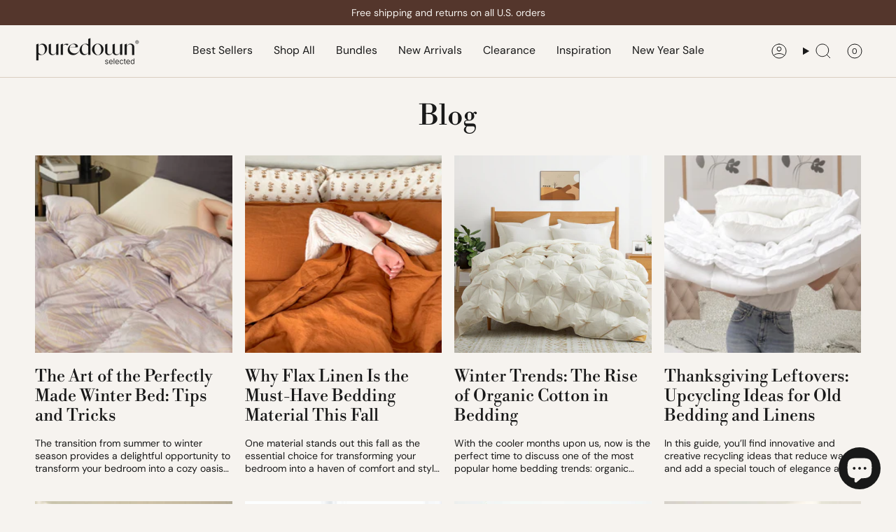

--- FILE ---
content_type: text/html; charset=utf-8
request_url: https://puredown.com/blogs/blog?page=3
body_size: 87287
content:
<!doctype html>
<html class="no-js no-touch supports-no-cookies" lang="en">
  <head><meta charset="UTF-8">
<meta http-equiv="X-UA-Compatible" content="IE=edge">
<meta name="viewport" content="width=device-width,initial-scale=1"><meta name="theme-color" content="#54362c">
<link rel="canonical" href="https://puredown.com/blogs/blog?page=3">

<!-- ======================= Broadcast Theme V6.2.0 ========================= -->


  <link rel="icon" type="image/png" href="//puredown.com/cdn/shop/files/puredown_favicon_6280f6ed-f8a9-4aa2-ba73-1089263c2254.png?crop=center&height=32&v=1764781153&width=32">

<link rel="preconnect" href="https://fonts.shopifycdn.com" crossorigin><!-- Title and description ================================================ -->


<title>
    
    Puredown Blog - Puredown
    
    
      &ndash; Page 3
    
    
  </title>


  <meta name="description" content="Here are all the information you need about down products ranging from pillows to comforters.">


<meta property="og:site_name" content="Puredown">
<meta property="og:url" content="https://puredown.com/blogs/blog?page=3">
<meta property="og:title" content="Puredown Blog - Puredown">
<meta property="og:type" content="website">
<meta property="og:description" content="Here are all the information you need about down products ranging from pillows to comforters."><meta property="og:image" content="http://puredown.com/cdn/shop/files/puredown_7b7ab89e-0d36-47b9-bb90-62bcb365dba2.jpg?v=1766513406">
  <meta property="og:image:secure_url" content="https://puredown.com/cdn/shop/files/puredown_7b7ab89e-0d36-47b9-bb90-62bcb365dba2.jpg?v=1766513406">
  <meta property="og:image:width" content="1200">
  <meta property="og:image:height" content="628"><meta name="twitter:card" content="summary_large_image">
<meta name="twitter:title" content="Puredown Blog - Puredown">
<meta name="twitter:description" content="Here are all the information you need about down products ranging from pillows to comforters.">
<!-- CSS ================================================================== -->
<style data-shopify>
  @font-face {
  font-family: "Libre Bodoni";
  font-weight: 400;
  font-style: normal;
  font-display: swap;
  src: url("//puredown.com/cdn/fonts/libre_bodoni/librebodoni_n4.8379dd8ba6cc988556afbaa22532fc1c9531ee68.woff2") format("woff2"),
       url("//puredown.com/cdn/fonts/libre_bodoni/librebodoni_n4.687e97f283678b9001c2f4eadce30479204fe79f.woff") format("woff");
}

  @font-face {
  font-family: "DM Sans";
  font-weight: 400;
  font-style: normal;
  font-display: swap;
  src: url("//puredown.com/cdn/fonts/dm_sans/dmsans_n4.ec80bd4dd7e1a334c969c265873491ae56018d72.woff2") format("woff2"),
       url("//puredown.com/cdn/fonts/dm_sans/dmsans_n4.87bdd914d8a61247b911147ae68e754d695c58a6.woff") format("woff");
}

  @font-face {
  font-family: "DM Sans";
  font-weight: 400;
  font-style: normal;
  font-display: swap;
  src: url("//puredown.com/cdn/fonts/dm_sans/dmsans_n4.ec80bd4dd7e1a334c969c265873491ae56018d72.woff2") format("woff2"),
       url("//puredown.com/cdn/fonts/dm_sans/dmsans_n4.87bdd914d8a61247b911147ae68e754d695c58a6.woff") format("woff");
}

  @font-face {
  font-family: "DM Sans";
  font-weight: 400;
  font-style: normal;
  font-display: swap;
  src: url("//puredown.com/cdn/fonts/dm_sans/dmsans_n4.ec80bd4dd7e1a334c969c265873491ae56018d72.woff2") format("woff2"),
       url("//puredown.com/cdn/fonts/dm_sans/dmsans_n4.87bdd914d8a61247b911147ae68e754d695c58a6.woff") format("woff");
}

  @font-face {
  font-family: "DM Sans";
  font-weight: 400;
  font-style: normal;
  font-display: swap;
  src: url("//puredown.com/cdn/fonts/dm_sans/dmsans_n4.ec80bd4dd7e1a334c969c265873491ae56018d72.woff2") format("woff2"),
       url("//puredown.com/cdn/fonts/dm_sans/dmsans_n4.87bdd914d8a61247b911147ae68e754d695c58a6.woff") format("woff");
}


  
    @font-face {
  font-family: "DM Sans";
  font-weight: 500;
  font-style: normal;
  font-display: swap;
  src: url("//puredown.com/cdn/fonts/dm_sans/dmsans_n5.8a0f1984c77eb7186ceb87c4da2173ff65eb012e.woff2") format("woff2"),
       url("//puredown.com/cdn/fonts/dm_sans/dmsans_n5.9ad2e755a89e15b3d6c53259daad5fc9609888e6.woff") format("woff");
}

  

  
    @font-face {
  font-family: "DM Sans";
  font-weight: 400;
  font-style: italic;
  font-display: swap;
  src: url("//puredown.com/cdn/fonts/dm_sans/dmsans_i4.b8fe05e69ee95d5a53155c346957d8cbf5081c1a.woff2") format("woff2"),
       url("//puredown.com/cdn/fonts/dm_sans/dmsans_i4.403fe28ee2ea63e142575c0aa47684d65f8c23a0.woff") format("woff");
}

  

  
    @font-face {
  font-family: "DM Sans";
  font-weight: 500;
  font-style: italic;
  font-display: swap;
  src: url("//puredown.com/cdn/fonts/dm_sans/dmsans_i5.8654104650c013677e3def7db9b31bfbaa34e59a.woff2") format("woff2"),
       url("//puredown.com/cdn/fonts/dm_sans/dmsans_i5.a0dc844d8a75a4232f255fc600ad5a295572bed9.woff") format("woff");
}

  

  
    @font-face {
  font-family: "DM Sans";
  font-weight: 500;
  font-style: normal;
  font-display: swap;
  src: url("//puredown.com/cdn/fonts/dm_sans/dmsans_n5.8a0f1984c77eb7186ceb87c4da2173ff65eb012e.woff2") format("woff2"),
       url("//puredown.com/cdn/fonts/dm_sans/dmsans_n5.9ad2e755a89e15b3d6c53259daad5fc9609888e6.woff") format("woff");
}

  

  

  
    :root,
    .color-scheme-1 {--COLOR-BG-GRADIENT: #f6f3ef;
      --COLOR-BG: #f6f3ef;
      --COLOR-BG-RGB: 246, 243, 239;

      --COLOR-BG-ACCENT: #ffffff;
      --COLOR-BG-ACCENT-LIGHTEN: #ffffff;

      /* === Link Color ===*/

      --COLOR-LINK: #54362c;
      --COLOR-LINK-A50: rgba(84, 54, 44, 0.5);
      --COLOR-LINK-A70: rgba(84, 54, 44, 0.7);
      --COLOR-LINK-HOVER: rgba(84, 54, 44, 0.7);
      --COLOR-LINK-OPPOSITE: #ffffff;

      --COLOR-TEXT: #191919;
      --COLOR-TEXT-HOVER: rgba(25, 25, 25, 0.7);
      --COLOR-TEXT-LIGHT: #5b5a59;
      --COLOR-TEXT-DARK: #000000;
      --COLOR-TEXT-A5:  rgba(25, 25, 25, 0.05);
      --COLOR-TEXT-A35: rgba(25, 25, 25, 0.35);
      --COLOR-TEXT-A50: rgba(25, 25, 25, 0.5);
      --COLOR-TEXT-A80: rgba(25, 25, 25, 0.8);


      --COLOR-BORDER: rgb(233, 226, 218);
      --COLOR-BORDER-LIGHT: #eee9e2;
      --COLOR-BORDER-DARK: #c3b09a;
      --COLOR-BORDER-HAIRLINE: #f0ece5;

      --overlay-bg: #191919;

      /* === Bright color ===*/
      --COLOR-ACCENT: #54362c;
      --COLOR-ACCENT-HOVER: #24150f;
      --COLOR-ACCENT-FADE: rgba(84, 54, 44, 0.05);
      --COLOR-ACCENT-LIGHT: #c87051;

      /* === Default Cart Gradient ===*/

      --FREE-SHIPPING-GRADIENT: linear-gradient(to right, var(--COLOR-ACCENT-LIGHT) 0%, var(--accent) 100%);

      /* === Buttons ===*/
      --BTN-PRIMARY-BG: #191919;
      --BTN-PRIMARY-TEXT: #f6f3ef;
      --BTN-PRIMARY-BORDER: #191919;
      --BTN-PRIMARY-BORDER-A70: rgba(25, 25, 25, 0.7);

      
      
        --BTN-PRIMARY-BG-BRIGHTER: #262626;
      

      --BTN-SECONDARY-BG: #191919;
      --BTN-SECONDARY-TEXT: #f6f3ef;
      --BTN-SECONDARY-BORDER: #191919;
      --BTN-SECONDARY-BORDER-A70: rgba(25, 25, 25, 0.7);

      
      
        --BTN-SECONDARY-BG-BRIGHTER: #262626;
      

      
--COLOR-BG-BRIGHTER: #ede7df;

      --COLOR-BG-ALPHA-25: rgba(246, 243, 239, 0.25);
      --COLOR-BG-TRANSPARENT: rgba(246, 243, 239, 0);--COLOR-FOOTER-BG-HAIRLINE: #f0ece5;

      /* Dynamic color variables */
      --accent: var(--COLOR-ACCENT);
      --accent-fade: var(--COLOR-ACCENT-FADE);
      --accent-hover: var(--COLOR-ACCENT-HOVER);
      --border: var(--COLOR-BORDER);
      --border-dark: var(--COLOR-BORDER-DARK);
      --border-light: var(--COLOR-BORDER-LIGHT);
      --border-hairline: var(--COLOR-BORDER-HAIRLINE);
      --bg: var(--COLOR-BG-GRADIENT, var(--COLOR-BG));
      --bg-accent: var(--COLOR-BG-ACCENT);
      --bg-accent-lighten: var(--COLOR-BG-ACCENT-LIGHTEN);
      --icons: var(--COLOR-TEXT);
      --link: var(--COLOR-LINK);
      --link-a50: var(--COLOR-LINK-A50);
      --link-a70: var(--COLOR-LINK-A70);
      --link-hover: var(--COLOR-LINK-HOVER);
      --link-opposite: var(--COLOR-LINK-OPPOSITE);
      --text: var(--COLOR-TEXT);
      --text-dark: var(--COLOR-TEXT-DARK);
      --text-light: var(--COLOR-TEXT-LIGHT);
      --text-hover: var(--COLOR-TEXT-HOVER);
      --text-a5: var(--COLOR-TEXT-A5);
      --text-a35: var(--COLOR-TEXT-A35);
      --text-a50: var(--COLOR-TEXT-A50);
      --text-a80: var(--COLOR-TEXT-A80);
    }
  
    
    .color-scheme-2 {--COLOR-BG-GRADIENT: #54362c;
      --COLOR-BG: #54362c;
      --COLOR-BG-RGB: 84, 54, 44;

      --COLOR-BG-ACCENT: #f6f3ef;
      --COLOR-BG-ACCENT-LIGHTEN: #ffffff;

      /* === Link Color ===*/

      --COLOR-LINK: #dacdc0;
      --COLOR-LINK-A50: rgba(218, 205, 192, 0.5);
      --COLOR-LINK-A70: rgba(218, 205, 192, 0.7);
      --COLOR-LINK-HOVER: rgba(218, 205, 192, 0.7);
      --COLOR-LINK-OPPOSITE: #000000;

      --COLOR-TEXT: #f6f3ef;
      --COLOR-TEXT-HOVER: rgba(246, 243, 239, 0.7);
      --COLOR-TEXT-LIGHT: #c5bab5;
      --COLOR-TEXT-DARK: #dfceba;
      --COLOR-TEXT-A5:  rgba(246, 243, 239, 0.05);
      --COLOR-TEXT-A35: rgba(246, 243, 239, 0.35);
      --COLOR-TEXT-A50: rgba(246, 243, 239, 0.5);
      --COLOR-TEXT-A80: rgba(246, 243, 239, 0.8);


      --COLOR-BORDER: rgb(218, 205, 192);
      --COLOR-BORDER-LIGHT: #a49185;
      --COLOR-BORDER-DARK: #b49a80;
      --COLOR-BORDER-HAIRLINE: #4a3027;

      --overlay-bg: #5d2b1a;

      /* === Bright color ===*/
      --COLOR-ACCENT: #54362c;
      --COLOR-ACCENT-HOVER: #24150f;
      --COLOR-ACCENT-FADE: rgba(84, 54, 44, 0.05);
      --COLOR-ACCENT-LIGHT: #c87051;

      /* === Default Cart Gradient ===*/

      --FREE-SHIPPING-GRADIENT: linear-gradient(to right, var(--COLOR-ACCENT-LIGHT) 0%, var(--accent) 100%);

      /* === Buttons ===*/
      --BTN-PRIMARY-BG: #f6f3ef;
      --BTN-PRIMARY-TEXT: #191919;
      --BTN-PRIMARY-BORDER: #f6f3ef;
      --BTN-PRIMARY-BORDER-A70: rgba(246, 243, 239, 0.7);

      
      
        --BTN-PRIMARY-BG-BRIGHTER: #ede7df;
      

      --BTN-SECONDARY-BG: #191919;
      --BTN-SECONDARY-TEXT: #f6f3ef;
      --BTN-SECONDARY-BORDER: #191919;
      --BTN-SECONDARY-BORDER-A70: rgba(25, 25, 25, 0.7);

      
      
        --BTN-SECONDARY-BG-BRIGHTER: #262626;
      

      
--COLOR-BG-BRIGHTER: #654135;

      --COLOR-BG-ALPHA-25: rgba(84, 54, 44, 0.25);
      --COLOR-BG-TRANSPARENT: rgba(84, 54, 44, 0);--COLOR-FOOTER-BG-HAIRLINE: #5e3c31;

      /* Dynamic color variables */
      --accent: var(--COLOR-ACCENT);
      --accent-fade: var(--COLOR-ACCENT-FADE);
      --accent-hover: var(--COLOR-ACCENT-HOVER);
      --border: var(--COLOR-BORDER);
      --border-dark: var(--COLOR-BORDER-DARK);
      --border-light: var(--COLOR-BORDER-LIGHT);
      --border-hairline: var(--COLOR-BORDER-HAIRLINE);
      --bg: var(--COLOR-BG-GRADIENT, var(--COLOR-BG));
      --bg-accent: var(--COLOR-BG-ACCENT);
      --bg-accent-lighten: var(--COLOR-BG-ACCENT-LIGHTEN);
      --icons: var(--COLOR-TEXT);
      --link: var(--COLOR-LINK);
      --link-a50: var(--COLOR-LINK-A50);
      --link-a70: var(--COLOR-LINK-A70);
      --link-hover: var(--COLOR-LINK-HOVER);
      --link-opposite: var(--COLOR-LINK-OPPOSITE);
      --text: var(--COLOR-TEXT);
      --text-dark: var(--COLOR-TEXT-DARK);
      --text-light: var(--COLOR-TEXT-LIGHT);
      --text-hover: var(--COLOR-TEXT-HOVER);
      --text-a5: var(--COLOR-TEXT-A5);
      --text-a35: var(--COLOR-TEXT-A35);
      --text-a50: var(--COLOR-TEXT-A50);
      --text-a80: var(--COLOR-TEXT-A80);
    }
  
    
    .color-scheme-3 {--COLOR-BG-GRADIENT: #e9e2da;
      --COLOR-BG: #e9e2da;
      --COLOR-BG-RGB: 233, 226, 218;

      --COLOR-BG-ACCENT: #ffffff;
      --COLOR-BG-ACCENT-LIGHTEN: #ffffff;

      /* === Link Color ===*/

      --COLOR-LINK: #282c2e;
      --COLOR-LINK-A50: rgba(40, 44, 46, 0.5);
      --COLOR-LINK-A70: rgba(40, 44, 46, 0.7);
      --COLOR-LINK-HOVER: rgba(40, 44, 46, 0.7);
      --COLOR-LINK-OPPOSITE: #ffffff;

      --COLOR-TEXT: #191919;
      --COLOR-TEXT-HOVER: rgba(25, 25, 25, 0.7);
      --COLOR-TEXT-LIGHT: #575553;
      --COLOR-TEXT-DARK: #000000;
      --COLOR-TEXT-A5:  rgba(25, 25, 25, 0.05);
      --COLOR-TEXT-A35: rgba(25, 25, 25, 0.35);
      --COLOR-TEXT-A50: rgba(25, 25, 25, 0.5);
      --COLOR-TEXT-A80: rgba(25, 25, 25, 0.8);


      --COLOR-BORDER: rgb(233, 226, 218);
      --COLOR-BORDER-LIGHT: #e9e2da;
      --COLOR-BORDER-DARK: #c3b09a;
      --COLOR-BORDER-HAIRLINE: #e3dad0;

      --overlay-bg: #000000;

      /* === Bright color ===*/
      --COLOR-ACCENT: #5b7e9e;
      --COLOR-ACCENT-HOVER: #375876;
      --COLOR-ACCENT-FADE: rgba(91, 126, 158, 0.05);
      --COLOR-ACCENT-LIGHT: #b0cae2;

      /* === Default Cart Gradient ===*/

      --FREE-SHIPPING-GRADIENT: linear-gradient(to right, var(--COLOR-ACCENT-LIGHT) 0%, var(--accent) 100%);

      /* === Buttons ===*/
      --BTN-PRIMARY-BG: #54362c;
      --BTN-PRIMARY-TEXT: #f2eeec;
      --BTN-PRIMARY-BORDER: #54362c;
      --BTN-PRIMARY-BORDER-A70: rgba(84, 54, 44, 0.7);

      
      
        --BTN-PRIMARY-BG-BRIGHTER: #654135;
      

      --BTN-SECONDARY-BG: #5b7e9e;
      --BTN-SECONDARY-TEXT: #f6f3ef;
      --BTN-SECONDARY-BORDER: #5b7e9e;
      --BTN-SECONDARY-BORDER-A70: rgba(91, 126, 158, 0.7);

      
      
        --BTN-SECONDARY-BG-BRIGHTER: #52718e;
      

      
--COLOR-BG-BRIGHTER: #dfd5ca;

      --COLOR-BG-ALPHA-25: rgba(233, 226, 218, 0.25);
      --COLOR-BG-TRANSPARENT: rgba(233, 226, 218, 0);--COLOR-FOOTER-BG-HAIRLINE: #e3dad0;

      /* Dynamic color variables */
      --accent: var(--COLOR-ACCENT);
      --accent-fade: var(--COLOR-ACCENT-FADE);
      --accent-hover: var(--COLOR-ACCENT-HOVER);
      --border: var(--COLOR-BORDER);
      --border-dark: var(--COLOR-BORDER-DARK);
      --border-light: var(--COLOR-BORDER-LIGHT);
      --border-hairline: var(--COLOR-BORDER-HAIRLINE);
      --bg: var(--COLOR-BG-GRADIENT, var(--COLOR-BG));
      --bg-accent: var(--COLOR-BG-ACCENT);
      --bg-accent-lighten: var(--COLOR-BG-ACCENT-LIGHTEN);
      --icons: var(--COLOR-TEXT);
      --link: var(--COLOR-LINK);
      --link-a50: var(--COLOR-LINK-A50);
      --link-a70: var(--COLOR-LINK-A70);
      --link-hover: var(--COLOR-LINK-HOVER);
      --link-opposite: var(--COLOR-LINK-OPPOSITE);
      --text: var(--COLOR-TEXT);
      --text-dark: var(--COLOR-TEXT-DARK);
      --text-light: var(--COLOR-TEXT-LIGHT);
      --text-hover: var(--COLOR-TEXT-HOVER);
      --text-a5: var(--COLOR-TEXT-A5);
      --text-a35: var(--COLOR-TEXT-A35);
      --text-a50: var(--COLOR-TEXT-A50);
      --text-a80: var(--COLOR-TEXT-A80);
    }
  
    
    .color-scheme-4 {--COLOR-BG-GRADIENT: #ffffff;
      --COLOR-BG: #ffffff;
      --COLOR-BG-RGB: 255, 255, 255;

      --COLOR-BG-ACCENT: #f6f3ef;
      --COLOR-BG-ACCENT-LIGHTEN: #ffffff;

      /* === Link Color ===*/

      --COLOR-LINK: #5b7e9e;
      --COLOR-LINK-A50: rgba(91, 126, 158, 0.5);
      --COLOR-LINK-A70: rgba(91, 126, 158, 0.7);
      --COLOR-LINK-HOVER: rgba(91, 126, 158, 0.7);
      --COLOR-LINK-OPPOSITE: #ffffff;

      --COLOR-TEXT: #191919;
      --COLOR-TEXT-HOVER: rgba(25, 25, 25, 0.7);
      --COLOR-TEXT-LIGHT: #5e5e5e;
      --COLOR-TEXT-DARK: #000000;
      --COLOR-TEXT-A5:  rgba(25, 25, 25, 0.05);
      --COLOR-TEXT-A35: rgba(25, 25, 25, 0.35);
      --COLOR-TEXT-A50: rgba(25, 25, 25, 0.5);
      --COLOR-TEXT-A80: rgba(25, 25, 25, 0.8);


      --COLOR-BORDER: rgb(243, 243, 243);
      --COLOR-BORDER-LIGHT: #f8f8f8;
      --COLOR-BORDER-DARK: #c0c0c0;
      --COLOR-BORDER-HAIRLINE: #f7f7f7;

      --overlay-bg: #191919;

      /* === Bright color ===*/
      --COLOR-ACCENT: #5b7e9e;
      --COLOR-ACCENT-HOVER: #375876;
      --COLOR-ACCENT-FADE: rgba(91, 126, 158, 0.05);
      --COLOR-ACCENT-LIGHT: #b0cae2;

      /* === Default Cart Gradient ===*/

      --FREE-SHIPPING-GRADIENT: linear-gradient(to right, var(--COLOR-ACCENT-LIGHT) 0%, var(--accent) 100%);

      /* === Buttons ===*/
      --BTN-PRIMARY-BG: #191919;
      --BTN-PRIMARY-TEXT: #f6f3ef;
      --BTN-PRIMARY-BORDER: #f6f3ef;
      --BTN-PRIMARY-BORDER-A70: rgba(246, 243, 239, 0.7);

      
      
        --BTN-PRIMARY-BG-BRIGHTER: #262626;
      

      --BTN-SECONDARY-BG: #5b7e9e;
      --BTN-SECONDARY-TEXT: #ffffff;
      --BTN-SECONDARY-BORDER: #5b7e9e;
      --BTN-SECONDARY-BORDER-A70: rgba(91, 126, 158, 0.7);

      
      
        --BTN-SECONDARY-BG-BRIGHTER: #52718e;
      

      
--COLOR-BG-BRIGHTER: #f2f2f2;

      --COLOR-BG-ALPHA-25: rgba(255, 255, 255, 0.25);
      --COLOR-BG-TRANSPARENT: rgba(255, 255, 255, 0);--COLOR-FOOTER-BG-HAIRLINE: #f7f7f7;

      /* Dynamic color variables */
      --accent: var(--COLOR-ACCENT);
      --accent-fade: var(--COLOR-ACCENT-FADE);
      --accent-hover: var(--COLOR-ACCENT-HOVER);
      --border: var(--COLOR-BORDER);
      --border-dark: var(--COLOR-BORDER-DARK);
      --border-light: var(--COLOR-BORDER-LIGHT);
      --border-hairline: var(--COLOR-BORDER-HAIRLINE);
      --bg: var(--COLOR-BG-GRADIENT, var(--COLOR-BG));
      --bg-accent: var(--COLOR-BG-ACCENT);
      --bg-accent-lighten: var(--COLOR-BG-ACCENT-LIGHTEN);
      --icons: var(--COLOR-TEXT);
      --link: var(--COLOR-LINK);
      --link-a50: var(--COLOR-LINK-A50);
      --link-a70: var(--COLOR-LINK-A70);
      --link-hover: var(--COLOR-LINK-HOVER);
      --link-opposite: var(--COLOR-LINK-OPPOSITE);
      --text: var(--COLOR-TEXT);
      --text-dark: var(--COLOR-TEXT-DARK);
      --text-light: var(--COLOR-TEXT-LIGHT);
      --text-hover: var(--COLOR-TEXT-HOVER);
      --text-a5: var(--COLOR-TEXT-A5);
      --text-a35: var(--COLOR-TEXT-A35);
      --text-a50: var(--COLOR-TEXT-A50);
      --text-a80: var(--COLOR-TEXT-A80);
    }
  
    
    .color-scheme-5 {--COLOR-BG-GRADIENT: #405344;
      --COLOR-BG: #405344;
      --COLOR-BG-RGB: 64, 83, 68;

      --COLOR-BG-ACCENT: #f6f3ef;
      --COLOR-BG-ACCENT-LIGHTEN: #ffffff;

      /* === Link Color ===*/

      --COLOR-LINK: #405344;
      --COLOR-LINK-A50: rgba(64, 83, 68, 0.5);
      --COLOR-LINK-A70: rgba(64, 83, 68, 0.7);
      --COLOR-LINK-HOVER: rgba(64, 83, 68, 0.7);
      --COLOR-LINK-OPPOSITE: #ffffff;

      --COLOR-TEXT: #f6f3ef;
      --COLOR-TEXT-HOVER: rgba(246, 243, 239, 0.7);
      --COLOR-TEXT-LIGHT: #bfc3bc;
      --COLOR-TEXT-DARK: #dfceba;
      --COLOR-TEXT-A5:  rgba(246, 243, 239, 0.05);
      --COLOR-TEXT-A35: rgba(246, 243, 239, 0.35);
      --COLOR-TEXT-A50: rgba(246, 243, 239, 0.5);
      --COLOR-TEXT-A80: rgba(246, 243, 239, 0.8);


      --COLOR-BORDER: rgb(233, 226, 218);
      --COLOR-BORDER-LIGHT: #a5a99e;
      --COLOR-BORDER-DARK: #c3b09a;
      --COLOR-BORDER-HAIRLINE: #394a3d;

      --overlay-bg: #000000;

      /* === Bright color ===*/
      --COLOR-ACCENT: #54362c;
      --COLOR-ACCENT-HOVER: #24150f;
      --COLOR-ACCENT-FADE: rgba(84, 54, 44, 0.05);
      --COLOR-ACCENT-LIGHT: #c87051;

      /* === Default Cart Gradient ===*/

      --FREE-SHIPPING-GRADIENT: linear-gradient(to right, var(--COLOR-ACCENT-LIGHT) 0%, var(--accent) 100%);

      /* === Buttons ===*/
      --BTN-PRIMARY-BG: #191919;
      --BTN-PRIMARY-TEXT: #f6f3ef;
      --BTN-PRIMARY-BORDER: #191919;
      --BTN-PRIMARY-BORDER-A70: rgba(25, 25, 25, 0.7);

      
      
        --BTN-PRIMARY-BG-BRIGHTER: #262626;
      

      --BTN-SECONDARY-BG: #f6f3ef;
      --BTN-SECONDARY-TEXT: #191919;
      --BTN-SECONDARY-BORDER: #f6f3ef;
      --BTN-SECONDARY-BORDER-A70: rgba(246, 243, 239, 0.7);

      
      
        --BTN-SECONDARY-BG-BRIGHTER: #ede7df;
      

      
--COLOR-BG-BRIGHTER: #354538;

      --COLOR-BG-ALPHA-25: rgba(64, 83, 68, 0.25);
      --COLOR-BG-TRANSPARENT: rgba(64, 83, 68, 0);--COLOR-FOOTER-BG-HAIRLINE: #475c4b;

      /* Dynamic color variables */
      --accent: var(--COLOR-ACCENT);
      --accent-fade: var(--COLOR-ACCENT-FADE);
      --accent-hover: var(--COLOR-ACCENT-HOVER);
      --border: var(--COLOR-BORDER);
      --border-dark: var(--COLOR-BORDER-DARK);
      --border-light: var(--COLOR-BORDER-LIGHT);
      --border-hairline: var(--COLOR-BORDER-HAIRLINE);
      --bg: var(--COLOR-BG-GRADIENT, var(--COLOR-BG));
      --bg-accent: var(--COLOR-BG-ACCENT);
      --bg-accent-lighten: var(--COLOR-BG-ACCENT-LIGHTEN);
      --icons: var(--COLOR-TEXT);
      --link: var(--COLOR-LINK);
      --link-a50: var(--COLOR-LINK-A50);
      --link-a70: var(--COLOR-LINK-A70);
      --link-hover: var(--COLOR-LINK-HOVER);
      --link-opposite: var(--COLOR-LINK-OPPOSITE);
      --text: var(--COLOR-TEXT);
      --text-dark: var(--COLOR-TEXT-DARK);
      --text-light: var(--COLOR-TEXT-LIGHT);
      --text-hover: var(--COLOR-TEXT-HOVER);
      --text-a5: var(--COLOR-TEXT-A5);
      --text-a35: var(--COLOR-TEXT-A35);
      --text-a50: var(--COLOR-TEXT-A50);
      --text-a80: var(--COLOR-TEXT-A80);
    }
  
    
    .color-scheme-6 {--COLOR-BG-GRADIENT: #fcfbf9;
      --COLOR-BG: #fcfbf9;
      --COLOR-BG-RGB: 252, 251, 249;

      --COLOR-BG-ACCENT: #f5f2ec;
      --COLOR-BG-ACCENT-LIGHTEN: #ffffff;

      /* === Link Color ===*/

      --COLOR-LINK: #282c2e;
      --COLOR-LINK-A50: rgba(40, 44, 46, 0.5);
      --COLOR-LINK-A70: rgba(40, 44, 46, 0.7);
      --COLOR-LINK-HOVER: rgba(40, 44, 46, 0.7);
      --COLOR-LINK-OPPOSITE: #ffffff;

      --COLOR-TEXT: #212121;
      --COLOR-TEXT-HOVER: rgba(33, 33, 33, 0.7);
      --COLOR-TEXT-LIGHT: #636262;
      --COLOR-TEXT-DARK: #000000;
      --COLOR-TEXT-A5:  rgba(33, 33, 33, 0.05);
      --COLOR-TEXT-A35: rgba(33, 33, 33, 0.35);
      --COLOR-TEXT-A50: rgba(33, 33, 33, 0.5);
      --COLOR-TEXT-A80: rgba(33, 33, 33, 0.8);


      --COLOR-BORDER: rgb(209, 208, 206);
      --COLOR-BORDER-LIGHT: #e2e1df;
      --COLOR-BORDER-DARK: #a09e99;
      --COLOR-BORDER-HAIRLINE: #f7f4ef;

      --overlay-bg: #000000;

      /* === Bright color ===*/
      --COLOR-ACCENT: #ab8c52;
      --COLOR-ACCENT-HOVER: #806430;
      --COLOR-ACCENT-FADE: rgba(171, 140, 82, 0.05);
      --COLOR-ACCENT-LIGHT: #e8d4ae;

      /* === Default Cart Gradient ===*/

      --FREE-SHIPPING-GRADIENT: linear-gradient(to right, var(--COLOR-ACCENT-LIGHT) 0%, var(--accent) 100%);

      /* === Buttons ===*/
      --BTN-PRIMARY-BG: #ffffff;
      --BTN-PRIMARY-TEXT: #212121;
      --BTN-PRIMARY-BORDER: #ffffff;
      --BTN-PRIMARY-BORDER-A70: rgba(255, 255, 255, 0.7);

      
      
        --BTN-PRIMARY-BG-BRIGHTER: #f2f2f2;
      

      --BTN-SECONDARY-BG: #ab8c52;
      --BTN-SECONDARY-TEXT: #ffffff;
      --BTN-SECONDARY-BORDER: #ab8c52;
      --BTN-SECONDARY-BORDER-A70: rgba(171, 140, 82, 0.7);

      
      
        --BTN-SECONDARY-BG-BRIGHTER: #9a7e4a;
      

      
--COLOR-BG-BRIGHTER: #f4f0e8;

      --COLOR-BG-ALPHA-25: rgba(252, 251, 249, 0.25);
      --COLOR-BG-TRANSPARENT: rgba(252, 251, 249, 0);--COLOR-FOOTER-BG-HAIRLINE: #f7f4ef;

      /* Dynamic color variables */
      --accent: var(--COLOR-ACCENT);
      --accent-fade: var(--COLOR-ACCENT-FADE);
      --accent-hover: var(--COLOR-ACCENT-HOVER);
      --border: var(--COLOR-BORDER);
      --border-dark: var(--COLOR-BORDER-DARK);
      --border-light: var(--COLOR-BORDER-LIGHT);
      --border-hairline: var(--COLOR-BORDER-HAIRLINE);
      --bg: var(--COLOR-BG-GRADIENT, var(--COLOR-BG));
      --bg-accent: var(--COLOR-BG-ACCENT);
      --bg-accent-lighten: var(--COLOR-BG-ACCENT-LIGHTEN);
      --icons: var(--COLOR-TEXT);
      --link: var(--COLOR-LINK);
      --link-a50: var(--COLOR-LINK-A50);
      --link-a70: var(--COLOR-LINK-A70);
      --link-hover: var(--COLOR-LINK-HOVER);
      --link-opposite: var(--COLOR-LINK-OPPOSITE);
      --text: var(--COLOR-TEXT);
      --text-dark: var(--COLOR-TEXT-DARK);
      --text-light: var(--COLOR-TEXT-LIGHT);
      --text-hover: var(--COLOR-TEXT-HOVER);
      --text-a5: var(--COLOR-TEXT-A5);
      --text-a35: var(--COLOR-TEXT-A35);
      --text-a50: var(--COLOR-TEXT-A50);
      --text-a80: var(--COLOR-TEXT-A80);
    }
  
    
    .color-scheme-7 {--COLOR-BG-GRADIENT: #f5f2ec;
      --COLOR-BG: #f5f2ec;
      --COLOR-BG-RGB: 245, 242, 236;

      --COLOR-BG-ACCENT: #f5f2ec;
      --COLOR-BG-ACCENT-LIGHTEN: #ffffff;

      /* === Link Color ===*/

      --COLOR-LINK: #282c2e;
      --COLOR-LINK-A50: rgba(40, 44, 46, 0.5);
      --COLOR-LINK-A70: rgba(40, 44, 46, 0.7);
      --COLOR-LINK-HOVER: rgba(40, 44, 46, 0.7);
      --COLOR-LINK-OPPOSITE: #ffffff;

      --COLOR-TEXT: #685a3f;
      --COLOR-TEXT-HOVER: rgba(104, 90, 63, 0.7);
      --COLOR-TEXT-LIGHT: #928873;
      --COLOR-TEXT-DARK: #3d321e;
      --COLOR-TEXT-A5:  rgba(104, 90, 63, 0.05);
      --COLOR-TEXT-A35: rgba(104, 90, 63, 0.35);
      --COLOR-TEXT-A50: rgba(104, 90, 63, 0.5);
      --COLOR-TEXT-A80: rgba(104, 90, 63, 0.8);


      --COLOR-BORDER: rgb(209, 205, 196);
      --COLOR-BORDER-LIGHT: #dfdcd4;
      --COLOR-BORDER-DARK: #a49c8b;
      --COLOR-BORDER-HAIRLINE: #f0ebe2;

      --overlay-bg: #000000;

      /* === Bright color ===*/
      --COLOR-ACCENT: #ab8c52;
      --COLOR-ACCENT-HOVER: #806430;
      --COLOR-ACCENT-FADE: rgba(171, 140, 82, 0.05);
      --COLOR-ACCENT-LIGHT: #e8d4ae;

      /* === Default Cart Gradient ===*/

      --FREE-SHIPPING-GRADIENT: linear-gradient(to right, var(--COLOR-ACCENT-LIGHT) 0%, var(--accent) 100%);

      /* === Buttons ===*/
      --BTN-PRIMARY-BG: #212121;
      --BTN-PRIMARY-TEXT: #ffffff;
      --BTN-PRIMARY-BORDER: #212121;
      --BTN-PRIMARY-BORDER-A70: rgba(33, 33, 33, 0.7);

      
      
        --BTN-PRIMARY-BG-BRIGHTER: #2e2e2e;
      

      --BTN-SECONDARY-BG: #ab8c52;
      --BTN-SECONDARY-TEXT: #ffffff;
      --BTN-SECONDARY-BORDER: #ab8c52;
      --BTN-SECONDARY-BORDER-A70: rgba(171, 140, 82, 0.7);

      
      
        --BTN-SECONDARY-BG-BRIGHTER: #9a7e4a;
      

      
--COLOR-BG-BRIGHTER: #ece7db;

      --COLOR-BG-ALPHA-25: rgba(245, 242, 236, 0.25);
      --COLOR-BG-TRANSPARENT: rgba(245, 242, 236, 0);--COLOR-FOOTER-BG-HAIRLINE: #f0ebe2;

      /* Dynamic color variables */
      --accent: var(--COLOR-ACCENT);
      --accent-fade: var(--COLOR-ACCENT-FADE);
      --accent-hover: var(--COLOR-ACCENT-HOVER);
      --border: var(--COLOR-BORDER);
      --border-dark: var(--COLOR-BORDER-DARK);
      --border-light: var(--COLOR-BORDER-LIGHT);
      --border-hairline: var(--COLOR-BORDER-HAIRLINE);
      --bg: var(--COLOR-BG-GRADIENT, var(--COLOR-BG));
      --bg-accent: var(--COLOR-BG-ACCENT);
      --bg-accent-lighten: var(--COLOR-BG-ACCENT-LIGHTEN);
      --icons: var(--COLOR-TEXT);
      --link: var(--COLOR-LINK);
      --link-a50: var(--COLOR-LINK-A50);
      --link-a70: var(--COLOR-LINK-A70);
      --link-hover: var(--COLOR-LINK-HOVER);
      --link-opposite: var(--COLOR-LINK-OPPOSITE);
      --text: var(--COLOR-TEXT);
      --text-dark: var(--COLOR-TEXT-DARK);
      --text-light: var(--COLOR-TEXT-LIGHT);
      --text-hover: var(--COLOR-TEXT-HOVER);
      --text-a5: var(--COLOR-TEXT-A5);
      --text-a35: var(--COLOR-TEXT-A35);
      --text-a50: var(--COLOR-TEXT-A50);
      --text-a80: var(--COLOR-TEXT-A80);
    }
  
    
    .color-scheme-8 {--COLOR-BG-GRADIENT: #eae6dd;
      --COLOR-BG: #eae6dd;
      --COLOR-BG-RGB: 234, 230, 221;

      --COLOR-BG-ACCENT: #f5f2ec;
      --COLOR-BG-ACCENT-LIGHTEN: #ffffff;

      /* === Link Color ===*/

      --COLOR-LINK: #282c2e;
      --COLOR-LINK-A50: rgba(40, 44, 46, 0.5);
      --COLOR-LINK-A70: rgba(40, 44, 46, 0.7);
      --COLOR-LINK-HOVER: rgba(40, 44, 46, 0.7);
      --COLOR-LINK-OPPOSITE: #ffffff;

      --COLOR-TEXT: #212121;
      --COLOR-TEXT-HOVER: rgba(33, 33, 33, 0.7);
      --COLOR-TEXT-LIGHT: #5d5c59;
      --COLOR-TEXT-DARK: #000000;
      --COLOR-TEXT-A5:  rgba(33, 33, 33, 0.05);
      --COLOR-TEXT-A35: rgba(33, 33, 33, 0.35);
      --COLOR-TEXT-A50: rgba(33, 33, 33, 0.5);
      --COLOR-TEXT-A80: rgba(33, 33, 33, 0.8);


      --COLOR-BORDER: rgb(209, 205, 196);
      --COLOR-BORDER-LIGHT: #dbd7ce;
      --COLOR-BORDER-DARK: #a49c8b;
      --COLOR-BORDER-HAIRLINE: #e4dfd4;

      --overlay-bg: #000000;

      /* === Bright color ===*/
      --COLOR-ACCENT: #ab8c52;
      --COLOR-ACCENT-HOVER: #806430;
      --COLOR-ACCENT-FADE: rgba(171, 140, 82, 0.05);
      --COLOR-ACCENT-LIGHT: #e8d4ae;

      /* === Default Cart Gradient ===*/

      --FREE-SHIPPING-GRADIENT: linear-gradient(to right, var(--COLOR-ACCENT-LIGHT) 0%, var(--accent) 100%);

      /* === Buttons ===*/
      --BTN-PRIMARY-BG: #212121;
      --BTN-PRIMARY-TEXT: #ffffff;
      --BTN-PRIMARY-BORDER: #212121;
      --BTN-PRIMARY-BORDER-A70: rgba(33, 33, 33, 0.7);

      
      
        --BTN-PRIMARY-BG-BRIGHTER: #2e2e2e;
      

      --BTN-SECONDARY-BG: #ab8c52;
      --BTN-SECONDARY-TEXT: #ffffff;
      --BTN-SECONDARY-BORDER: #ab8c52;
      --BTN-SECONDARY-BORDER-A70: rgba(171, 140, 82, 0.7);

      
      
        --BTN-SECONDARY-BG-BRIGHTER: #9a7e4a;
      

      
--COLOR-BG-BRIGHTER: #e0dacd;

      --COLOR-BG-ALPHA-25: rgba(234, 230, 221, 0.25);
      --COLOR-BG-TRANSPARENT: rgba(234, 230, 221, 0);--COLOR-FOOTER-BG-HAIRLINE: #e4dfd4;

      /* Dynamic color variables */
      --accent: var(--COLOR-ACCENT);
      --accent-fade: var(--COLOR-ACCENT-FADE);
      --accent-hover: var(--COLOR-ACCENT-HOVER);
      --border: var(--COLOR-BORDER);
      --border-dark: var(--COLOR-BORDER-DARK);
      --border-light: var(--COLOR-BORDER-LIGHT);
      --border-hairline: var(--COLOR-BORDER-HAIRLINE);
      --bg: var(--COLOR-BG-GRADIENT, var(--COLOR-BG));
      --bg-accent: var(--COLOR-BG-ACCENT);
      --bg-accent-lighten: var(--COLOR-BG-ACCENT-LIGHTEN);
      --icons: var(--COLOR-TEXT);
      --link: var(--COLOR-LINK);
      --link-a50: var(--COLOR-LINK-A50);
      --link-a70: var(--COLOR-LINK-A70);
      --link-hover: var(--COLOR-LINK-HOVER);
      --link-opposite: var(--COLOR-LINK-OPPOSITE);
      --text: var(--COLOR-TEXT);
      --text-dark: var(--COLOR-TEXT-DARK);
      --text-light: var(--COLOR-TEXT-LIGHT);
      --text-hover: var(--COLOR-TEXT-HOVER);
      --text-a5: var(--COLOR-TEXT-A5);
      --text-a35: var(--COLOR-TEXT-A35);
      --text-a50: var(--COLOR-TEXT-A50);
      --text-a80: var(--COLOR-TEXT-A80);
    }
  
    
    .color-scheme-9 {--COLOR-BG-GRADIENT: #fcfbf9;
      --COLOR-BG: #fcfbf9;
      --COLOR-BG-RGB: 252, 251, 249;

      --COLOR-BG-ACCENT: #f5f2ec;
      --COLOR-BG-ACCENT-LIGHTEN: #ffffff;

      /* === Link Color ===*/

      --COLOR-LINK: #282c2e;
      --COLOR-LINK-A50: rgba(40, 44, 46, 0.5);
      --COLOR-LINK-A70: rgba(40, 44, 46, 0.7);
      --COLOR-LINK-HOVER: rgba(40, 44, 46, 0.7);
      --COLOR-LINK-OPPOSITE: #ffffff;

      --COLOR-TEXT: #212121;
      --COLOR-TEXT-HOVER: rgba(33, 33, 33, 0.7);
      --COLOR-TEXT-LIGHT: #636262;
      --COLOR-TEXT-DARK: #000000;
      --COLOR-TEXT-A5:  rgba(33, 33, 33, 0.05);
      --COLOR-TEXT-A35: rgba(33, 33, 33, 0.35);
      --COLOR-TEXT-A50: rgba(33, 33, 33, 0.5);
      --COLOR-TEXT-A80: rgba(33, 33, 33, 0.8);


      --COLOR-BORDER: rgb(234, 234, 234);
      --COLOR-BORDER-LIGHT: #f1f1f0;
      --COLOR-BORDER-DARK: #b7b7b7;
      --COLOR-BORDER-HAIRLINE: #f7f4ef;

      --overlay-bg: #000000;

      /* === Bright color ===*/
      --COLOR-ACCENT: #ab8c52;
      --COLOR-ACCENT-HOVER: #806430;
      --COLOR-ACCENT-FADE: rgba(171, 140, 82, 0.05);
      --COLOR-ACCENT-LIGHT: #e8d4ae;

      /* === Default Cart Gradient ===*/

      --FREE-SHIPPING-GRADIENT: linear-gradient(to right, var(--COLOR-ACCENT-LIGHT) 0%, var(--accent) 100%);

      /* === Buttons ===*/
      --BTN-PRIMARY-BG: #212121;
      --BTN-PRIMARY-TEXT: #ffffff;
      --BTN-PRIMARY-BORDER: #212121;
      --BTN-PRIMARY-BORDER-A70: rgba(33, 33, 33, 0.7);

      
      
        --BTN-PRIMARY-BG-BRIGHTER: #2e2e2e;
      

      --BTN-SECONDARY-BG: #f5f2ec;
      --BTN-SECONDARY-TEXT: #212121;
      --BTN-SECONDARY-BORDER: #f5f2ec;
      --BTN-SECONDARY-BORDER-A70: rgba(245, 242, 236, 0.7);

      
      
        --BTN-SECONDARY-BG-BRIGHTER: #ece7db;
      

      
--COLOR-BG-BRIGHTER: #f4f0e8;

      --COLOR-BG-ALPHA-25: rgba(252, 251, 249, 0.25);
      --COLOR-BG-TRANSPARENT: rgba(252, 251, 249, 0);--COLOR-FOOTER-BG-HAIRLINE: #f7f4ef;

      /* Dynamic color variables */
      --accent: var(--COLOR-ACCENT);
      --accent-fade: var(--COLOR-ACCENT-FADE);
      --accent-hover: var(--COLOR-ACCENT-HOVER);
      --border: var(--COLOR-BORDER);
      --border-dark: var(--COLOR-BORDER-DARK);
      --border-light: var(--COLOR-BORDER-LIGHT);
      --border-hairline: var(--COLOR-BORDER-HAIRLINE);
      --bg: var(--COLOR-BG-GRADIENT, var(--COLOR-BG));
      --bg-accent: var(--COLOR-BG-ACCENT);
      --bg-accent-lighten: var(--COLOR-BG-ACCENT-LIGHTEN);
      --icons: var(--COLOR-TEXT);
      --link: var(--COLOR-LINK);
      --link-a50: var(--COLOR-LINK-A50);
      --link-a70: var(--COLOR-LINK-A70);
      --link-hover: var(--COLOR-LINK-HOVER);
      --link-opposite: var(--COLOR-LINK-OPPOSITE);
      --text: var(--COLOR-TEXT);
      --text-dark: var(--COLOR-TEXT-DARK);
      --text-light: var(--COLOR-TEXT-LIGHT);
      --text-hover: var(--COLOR-TEXT-HOVER);
      --text-a5: var(--COLOR-TEXT-A5);
      --text-a35: var(--COLOR-TEXT-A35);
      --text-a50: var(--COLOR-TEXT-A50);
      --text-a80: var(--COLOR-TEXT-A80);
    }
  
    
    .color-scheme-10 {--COLOR-BG-GRADIENT: rgba(0,0,0,0);
      --COLOR-BG: rgba(0,0,0,0);
      --COLOR-BG-RGB: 0, 0, 0;

      --COLOR-BG-ACCENT: #f5f2ec;
      --COLOR-BG-ACCENT-LIGHTEN: #ffffff;

      /* === Link Color ===*/

      --COLOR-LINK: #282c2e;
      --COLOR-LINK-A50: rgba(40, 44, 46, 0.5);
      --COLOR-LINK-A70: rgba(40, 44, 46, 0.7);
      --COLOR-LINK-HOVER: rgba(40, 44, 46, 0.7);
      --COLOR-LINK-OPPOSITE: #ffffff;

      --COLOR-TEXT: #ffffff;
      --COLOR-TEXT-HOVER: rgba(255, 255, 255, 0.7);
      --COLOR-TEXT-LIGHT: rgba(179, 179, 179, 0.7);
      --COLOR-TEXT-DARK: #d9d9d9;
      --COLOR-TEXT-A5:  rgba(255, 255, 255, 0.05);
      --COLOR-TEXT-A35: rgba(255, 255, 255, 0.35);
      --COLOR-TEXT-A50: rgba(255, 255, 255, 0.5);
      --COLOR-TEXT-A80: rgba(255, 255, 255, 0.8);


      --COLOR-BORDER: rgb(209, 205, 196);
      --COLOR-BORDER-LIGHT: rgba(125, 123, 118, 0.6);
      --COLOR-BORDER-DARK: #a49c8b;
      --COLOR-BORDER-HAIRLINE: rgba(0, 0, 0, 0.0);

      --overlay-bg: #000000;

      /* === Bright color ===*/
      --COLOR-ACCENT: #ab8c52;
      --COLOR-ACCENT-HOVER: #806430;
      --COLOR-ACCENT-FADE: rgba(171, 140, 82, 0.05);
      --COLOR-ACCENT-LIGHT: #e8d4ae;

      /* === Default Cart Gradient ===*/

      --FREE-SHIPPING-GRADIENT: linear-gradient(to right, var(--COLOR-ACCENT-LIGHT) 0%, var(--accent) 100%);

      /* === Buttons ===*/
      --BTN-PRIMARY-BG: #212121;
      --BTN-PRIMARY-TEXT: #ffffff;
      --BTN-PRIMARY-BORDER: #ffffff;
      --BTN-PRIMARY-BORDER-A70: rgba(255, 255, 255, 0.7);

      
      
        --BTN-PRIMARY-BG-BRIGHTER: #2e2e2e;
      

      --BTN-SECONDARY-BG: #ab8c52;
      --BTN-SECONDARY-TEXT: #ffffff;
      --BTN-SECONDARY-BORDER: #ab8c52;
      --BTN-SECONDARY-BORDER-A70: rgba(171, 140, 82, 0.7);

      
      
        --BTN-SECONDARY-BG-BRIGHTER: #9a7e4a;
      

      
--COLOR-BG-BRIGHTER: rgba(26, 26, 26, 0.0);

      --COLOR-BG-ALPHA-25: rgba(0, 0, 0, 0.25);
      --COLOR-BG-TRANSPARENT: rgba(0, 0, 0, 0);--COLOR-FOOTER-BG-HAIRLINE: rgba(8, 8, 8, 0.0);

      /* Dynamic color variables */
      --accent: var(--COLOR-ACCENT);
      --accent-fade: var(--COLOR-ACCENT-FADE);
      --accent-hover: var(--COLOR-ACCENT-HOVER);
      --border: var(--COLOR-BORDER);
      --border-dark: var(--COLOR-BORDER-DARK);
      --border-light: var(--COLOR-BORDER-LIGHT);
      --border-hairline: var(--COLOR-BORDER-HAIRLINE);
      --bg: var(--COLOR-BG-GRADIENT, var(--COLOR-BG));
      --bg-accent: var(--COLOR-BG-ACCENT);
      --bg-accent-lighten: var(--COLOR-BG-ACCENT-LIGHTEN);
      --icons: var(--COLOR-TEXT);
      --link: var(--COLOR-LINK);
      --link-a50: var(--COLOR-LINK-A50);
      --link-a70: var(--COLOR-LINK-A70);
      --link-hover: var(--COLOR-LINK-HOVER);
      --link-opposite: var(--COLOR-LINK-OPPOSITE);
      --text: var(--COLOR-TEXT);
      --text-dark: var(--COLOR-TEXT-DARK);
      --text-light: var(--COLOR-TEXT-LIGHT);
      --text-hover: var(--COLOR-TEXT-HOVER);
      --text-a5: var(--COLOR-TEXT-A5);
      --text-a35: var(--COLOR-TEXT-A35);
      --text-a50: var(--COLOR-TEXT-A50);
      --text-a80: var(--COLOR-TEXT-A80);
    }
  
    
    .color-scheme-11 {--COLOR-BG-GRADIENT: rgba(0,0,0,0);
      --COLOR-BG: rgba(0,0,0,0);
      --COLOR-BG-RGB: 0, 0, 0;

      --COLOR-BG-ACCENT: #f5f2ec;
      --COLOR-BG-ACCENT-LIGHTEN: #ffffff;

      /* === Link Color ===*/

      --COLOR-LINK: #282c2e;
      --COLOR-LINK-A50: rgba(40, 44, 46, 0.5);
      --COLOR-LINK-A70: rgba(40, 44, 46, 0.7);
      --COLOR-LINK-HOVER: rgba(40, 44, 46, 0.7);
      --COLOR-LINK-OPPOSITE: #ffffff;

      --COLOR-TEXT: #ffffff;
      --COLOR-TEXT-HOVER: rgba(255, 255, 255, 0.7);
      --COLOR-TEXT-LIGHT: rgba(179, 179, 179, 0.7);
      --COLOR-TEXT-DARK: #d9d9d9;
      --COLOR-TEXT-A5:  rgba(255, 255, 255, 0.05);
      --COLOR-TEXT-A35: rgba(255, 255, 255, 0.35);
      --COLOR-TEXT-A50: rgba(255, 255, 255, 0.5);
      --COLOR-TEXT-A80: rgba(255, 255, 255, 0.8);


      --COLOR-BORDER: rgb(209, 205, 196);
      --COLOR-BORDER-LIGHT: rgba(125, 123, 118, 0.6);
      --COLOR-BORDER-DARK: #a49c8b;
      --COLOR-BORDER-HAIRLINE: rgba(0, 0, 0, 0.0);

      --overlay-bg: #000000;

      /* === Bright color ===*/
      --COLOR-ACCENT: #ab8c52;
      --COLOR-ACCENT-HOVER: #806430;
      --COLOR-ACCENT-FADE: rgba(171, 140, 82, 0.05);
      --COLOR-ACCENT-LIGHT: #e8d4ae;

      /* === Default Cart Gradient ===*/

      --FREE-SHIPPING-GRADIENT: linear-gradient(to right, var(--COLOR-ACCENT-LIGHT) 0%, var(--accent) 100%);

      /* === Buttons ===*/
      --BTN-PRIMARY-BG: #212121;
      --BTN-PRIMARY-TEXT: #ffffff;
      --BTN-PRIMARY-BORDER: #ffffff;
      --BTN-PRIMARY-BORDER-A70: rgba(255, 255, 255, 0.7);

      
      
        --BTN-PRIMARY-BG-BRIGHTER: #2e2e2e;
      

      --BTN-SECONDARY-BG: #ab8c52;
      --BTN-SECONDARY-TEXT: #ffffff;
      --BTN-SECONDARY-BORDER: #ab8c52;
      --BTN-SECONDARY-BORDER-A70: rgba(171, 140, 82, 0.7);

      
      
        --BTN-SECONDARY-BG-BRIGHTER: #9a7e4a;
      

      
--COLOR-BG-BRIGHTER: rgba(26, 26, 26, 0.0);

      --COLOR-BG-ALPHA-25: rgba(0, 0, 0, 0.25);
      --COLOR-BG-TRANSPARENT: rgba(0, 0, 0, 0);--COLOR-FOOTER-BG-HAIRLINE: rgba(8, 8, 8, 0.0);

      /* Dynamic color variables */
      --accent: var(--COLOR-ACCENT);
      --accent-fade: var(--COLOR-ACCENT-FADE);
      --accent-hover: var(--COLOR-ACCENT-HOVER);
      --border: var(--COLOR-BORDER);
      --border-dark: var(--COLOR-BORDER-DARK);
      --border-light: var(--COLOR-BORDER-LIGHT);
      --border-hairline: var(--COLOR-BORDER-HAIRLINE);
      --bg: var(--COLOR-BG-GRADIENT, var(--COLOR-BG));
      --bg-accent: var(--COLOR-BG-ACCENT);
      --bg-accent-lighten: var(--COLOR-BG-ACCENT-LIGHTEN);
      --icons: var(--COLOR-TEXT);
      --link: var(--COLOR-LINK);
      --link-a50: var(--COLOR-LINK-A50);
      --link-a70: var(--COLOR-LINK-A70);
      --link-hover: var(--COLOR-LINK-HOVER);
      --link-opposite: var(--COLOR-LINK-OPPOSITE);
      --text: var(--COLOR-TEXT);
      --text-dark: var(--COLOR-TEXT-DARK);
      --text-light: var(--COLOR-TEXT-LIGHT);
      --text-hover: var(--COLOR-TEXT-HOVER);
      --text-a5: var(--COLOR-TEXT-A5);
      --text-a35: var(--COLOR-TEXT-A35);
      --text-a50: var(--COLOR-TEXT-A50);
      --text-a80: var(--COLOR-TEXT-A80);
    }
  

  body, .color-scheme-1, .color-scheme-2, .color-scheme-3, .color-scheme-4, .color-scheme-5, .color-scheme-6, .color-scheme-7, .color-scheme-8, .color-scheme-9, .color-scheme-10, .color-scheme-11 {
    color: var(--text);
    background: var(--bg);
  }

  :root {
    --scrollbar-width: 0px;

    /* === Product grid sale tags ===*/
    --COLOR-SALE-BG: #e9e2da;
    --COLOR-SALE-TEXT: #191919;

    /* === Product grid badges ===*/
    --COLOR-BADGE-BG: #7e1616;
    --COLOR-BADGE-TEXT: #f6f3ef;

    /* === Quick Add ===*/
    --COLOR-QUICK-ADD-BG: #ffffff;
    --COLOR-QUICK-ADD-BG-BRIGHTER: #f2f2f2;
    --COLOR-QUICK-ADD-TEXT: #191919;

    /* === Product sale color ===*/
    --COLOR-SALE: #5d2b1a;

    /* === Helper colors for form error states ===*/
    --COLOR-ERROR: #721C24;
    --COLOR-ERROR-BG: #F8D7DA;
    --COLOR-ERROR-BORDER: #F5C6CB;

    --COLOR-SUCCESS: #56AD6A;
    --COLOR-SUCCESS-BG: rgba(86, 173, 106, 0.2);

    
      --RADIUS: 300px;
      --RADIUS-SELECT: 22px;
    

    --COLOR-HEADER-LINK: #191919;
    --COLOR-HEADER-LINK-HOVER: #191919;

    --COLOR-MENU-BG: #f6f3ef;
    --COLOR-SUBMENU-BG: #f6f3ef;
    --COLOR-SUBMENU-LINK: #191919;
    --COLOR-SUBMENU-LINK-HOVER: rgba(25, 25, 25, 0.7);
    --COLOR-SUBMENU-TEXT-LIGHT: #5b5a59;

    
      --COLOR-MENU-TRANSPARENT: #f6f3ef;
      --COLOR-MENU-TRANSPARENT-HOVER: #f6f3ef;
    

    --TRANSPARENT: rgba(255, 255, 255, 0);

    /* === Default overlay opacity ===*/
    --overlay-opacity: 0;
    --underlay-opacity: 1;
    --underlay-bg: rgba(0,0,0,0.4);
    --header-overlay-color: transparent;

    /* === Custom Cursor ===*/
    --ICON-ZOOM-IN: url( "//puredown.com/cdn/shop/t/72/assets/icon-zoom-in.svg?v=182473373117644429561753119969" );
    --ICON-ZOOM-OUT: url( "//puredown.com/cdn/shop/t/72/assets/icon-zoom-out.svg?v=101497157853986683871753119969" );

    /* === Custom Icons ===*/
    
    
      
      --ICON-ADD-BAG: url( "//puredown.com/cdn/shop/t/72/assets/icon-add-bag.svg?v=23763382405227654651753119969" );
      --ICON-ADD-CART: url( "//puredown.com/cdn/shop/t/72/assets/icon-add-cart.svg?v=3962293684743587821753119969" );
      --ICON-ARROW-LEFT: url( "//puredown.com/cdn/shop/t/72/assets/icon-arrow-left.svg?v=136066145774695772731753119969" );
      --ICON-ARROW-RIGHT: url( "//puredown.com/cdn/shop/t/72/assets/icon-arrow-right.svg?v=150928298113663093401753119969" );
      --ICON-SELECT: url("//puredown.com/cdn/shop/t/72/assets/icon-select.svg?v=150573211567947701091753119969");
    

    --PRODUCT-GRID-ASPECT-RATIO: 100%;

    /* === Typography ===*/
    --FONT-HEADING-MINI: 12px;
    --FONT-HEADING-X-SMALL: 16px;
    --FONT-HEADING-SMALL: 24px;
    --FONT-HEADING-MEDIUM: 30px;
    --FONT-HEADING-LARGE: 40px;
    --FONT-HEADING-X-LARGE: 60px;

    --FONT-HEADING-MINI-MOBILE: 12px;
    --FONT-HEADING-X-SMALL-MOBILE: 16px;
    --FONT-HEADING-SMALL-MOBILE: 20px;
    --FONT-HEADING-MEDIUM-MOBILE: 24px;
    --FONT-HEADING-LARGE-MOBILE: 32px;
    --FONT-HEADING-X-LARGE-MOBILE: 45px;

    --FONT-STACK-BODY: "DM Sans", sans-serif;
    --FONT-STYLE-BODY: normal;
    --FONT-WEIGHT-BODY: 400;
    --FONT-WEIGHT-BODY-BOLD: 500;

    --LETTER-SPACING-BODY: 0.0em;

    --FONT-STACK-HEADING: "Libre Bodoni", serif;
    --FONT-WEIGHT-HEADING: 400;
    --FONT-STYLE-HEADING: normal;

    --FONT-UPPERCASE-HEADING: none;
    --LETTER-SPACING-HEADING: 0.0em;

    --FONT-STACK-SUBHEADING: "DM Sans", sans-serif;
    --FONT-WEIGHT-SUBHEADING: 400;
    --FONT-STYLE-SUBHEADING: normal;
    --FONT-SIZE-SUBHEADING-DESKTOP: 15px;
    --FONT-SIZE-SUBHEADING-MOBILE: 15px;

    --FONT-UPPERCASE-SUBHEADING: none;
    --LETTER-SPACING-SUBHEADING: 0.0em;

    --FONT-STACK-NAV: "DM Sans", sans-serif;
    --FONT-WEIGHT-NAV: 400;
    --FONT-WEIGHT-NAV-BOLD: 500;
    --FONT-STYLE-NAV: normal;
    --FONT-SIZE-NAV: 18px;


    --LETTER-SPACING-NAV: 0.0em;

    --FONT-SIZE-BASE: 16px;

    /* === Parallax ===*/
    --PARALLAX-STRENGTH-MIN: 120.0%;
    --PARALLAX-STRENGTH-MAX: 130.0%;--COLUMNS: 4;
    --COLUMNS-MEDIUM: 3;
    --COLUMNS-SMALL: 2;
    --COLUMNS-MOBILE: 1;--LAYOUT-OUTER: 50px;
      --LAYOUT-GUTTER: 32px;
      --LAYOUT-OUTER-MEDIUM: 30px;
      --LAYOUT-GUTTER-MEDIUM: 22px;
      --LAYOUT-OUTER-SMALL: 16px;
      --LAYOUT-GUTTER-SMALL: 16px;--base-animation-delay: 0ms;
    --line-height-normal: 1.375; /* Equals to line-height: normal; */--SIDEBAR-WIDTH: 288px;
      --SIDEBAR-WIDTH-MEDIUM: 258px;--DRAWER-WIDTH: 380px;--ICON-STROKE-WIDTH: 1px;

    /* === Button General ===*/
    --BTN-FONT-STACK: "DM Sans", sans-serif;
    --BTN-FONT-WEIGHT: 400;
    --BTN-FONT-STYLE: normal;
    --BTN-FONT-SIZE: 15px;
    --BTN-SIZE-SMALL: 7px;
    --BTN-SIZE-MEDIUM: 12px;
    --BTN-SIZE-LARGE: 16px;--BTN-FONT-SIZE-BODY: 0.9375rem;

    --BTN-LETTER-SPACING: 0.0em;
    --BTN-UPPERCASE: none;
    --BTN-TEXT-ARROW-OFFSET: 0px;

    /* === Button White ===*/
    --COLOR-TEXT-BTN-BG-WHITE: #fff;
    --COLOR-TEXT-BTN-BORDER-WHITE: #fff;
    --COLOR-TEXT-BTN-WHITE: #000;
    --COLOR-TEXT-BTN-WHITE-A70: rgba(255, 255, 255, 0.7);
    --COLOR-TEXT-BTN-BG-WHITE-BRIGHTER: #f2f2f2;

    /* === Button Black ===*/
    --COLOR-TEXT-BTN-BG-BLACK: #000;
    --COLOR-TEXT-BTN-BORDER-BLACK: #000;
    --COLOR-TEXT-BTN-BLACK: #fff;
    --COLOR-TEXT-BTN-BLACK-A70: rgba(0, 0, 0, 0.7);
    --COLOR-TEXT-BTN-BG-BLACK-BRIGHTER: #0d0d0d;

    /* === Swatch Size ===*/
    --swatch-size-filters: 1.15rem;
    --swatch-size-product: 2.2rem;
  }

  /* === Backdrop ===*/
  ::backdrop {
    --underlay-opacity: 1;
    --underlay-bg: rgba(0,0,0,0.4);
  }

  /* === Gray background on Product grid items ===*/
  

  *,
  *::before,
  *::after {
    box-sizing: inherit;
  }

  * { -webkit-font-smoothing: antialiased; }

  html {
    box-sizing: border-box;
    font-size: var(--FONT-SIZE-BASE);
  }

  html,
  body { min-height: 100%; }

  body {
    position: relative;
    min-width: 320px;
    font-size: var(--FONT-SIZE-BASE);
    text-size-adjust: 100%;
    -webkit-text-size-adjust: 100%;
  }
</style>
<link rel="preload" as="font" href="//puredown.com/cdn/fonts/dm_sans/dmsans_n4.ec80bd4dd7e1a334c969c265873491ae56018d72.woff2" type="font/woff2" crossorigin><link rel="preload" as="font" href="//puredown.com/cdn/fonts/libre_bodoni/librebodoni_n4.8379dd8ba6cc988556afbaa22532fc1c9531ee68.woff2" type="font/woff2" crossorigin><link rel="preload" as="font" href="//puredown.com/cdn/fonts/dm_sans/dmsans_n4.ec80bd4dd7e1a334c969c265873491ae56018d72.woff2" type="font/woff2" crossorigin><link rel="preload" as="font" href="//puredown.com/cdn/fonts/dm_sans/dmsans_n4.ec80bd4dd7e1a334c969c265873491ae56018d72.woff2" type="font/woff2" crossorigin><link rel="preload" as="font" href="//puredown.com/cdn/fonts/dm_sans/dmsans_n4.ec80bd4dd7e1a334c969c265873491ae56018d72.woff2" type="font/woff2" crossorigin><link href="//puredown.com/cdn/shop/t/72/assets/theme.css?v=69027495540431714431763660382" rel="stylesheet" type="text/css" media="all" />
<link href="//puredown.com/cdn/shop/t/72/assets/swatches.css?v=57411920544156742801753978505" rel="stylesheet" type="text/css" media="all" />
<style data-shopify>.swatches {
    --blooming-blue-paisley: url(//puredown.com/cdn/shop/files/Blooming-Blue-Paisley_small.png?v=5504227183516664988);--rosy-paisley-blossom: url(//puredown.com/cdn/shop/files/Rosy-Paisley-Blossom_small.png?v=7876522080326173390);--golden-floral-reverie: url(//puredown.com/cdn/shop/files/Golden-Floral-Reverie_small.png?v=7743248013332908999);--sandy-blossom-paisley: url(//puredown.com/cdn/shop/files/Sandy-Blossom-Paisley_small.png?v=423695800954259300);--gray-garden-serenity: url(//puredown.com/cdn/shop/files/Grey-Garden-Serenity_small.png?v=17638672466889477269);--purple-petal-dream: url(//puredown.com/cdn/shop/files/Purple-Petal-Dream_small.png?v=9034657704622656785);--sunrise: url(//puredown.com/cdn/shop/files/Sunrise_small.png?v=13422590412271605501);--sunflower: url(//puredown.com/cdn/shop/files/Sunflower_small.png?v=72554747453135216);--vines: url(//puredown.com/cdn/shop/files/Vines_small.png?v=8437527020541199218);--patchwork: url(//puredown.com/cdn/shop/files/Patchwork_small.png?v=3273322595948966242);--turpuoise: url(//puredown.com/cdn/shop/files/Turpuoise_small.png?v=6681548579146611409);--bloom: url(//puredown.com/cdn/shop/files/Bloom_small.png?v=14306096503104999394);--medallion: url(//puredown.com/cdn/shop/files/Medallion_small.png?v=15243481827444584840);--floral-pattern-light-grey: url(//puredown.com/cdn/shop/files/Floral-Pattern-Light-Grey_small.png?v=662751712203066888);--floral-pattern-navy: url(//puredown.com/cdn/shop/files/Floral-Pattern-Navy_small.png?v=3482064121166174105);--damask-pattern-dark-grey: url(//puredown.com/cdn/shop/files/Damask-Pattern-Dark-Grey_small.png?v=52940611405598021);--damask-pattern-cream: url(//puredown.com/cdn/shop/files/Damask-Pattern-Cream_small.png?v=11015433764011668657);--pattern: url(//puredown.com/cdn/shop/files/Sunflower_small.png?v=72554747453135216);--paisley-black: url(//puredown.com/cdn/shop/files/paisley-black_small.png?v=4647950402531835472);--rose-taupe: #c8a097;--charcoal-gray: #36454F;--pale-blush: #E5BDB0;--beige: #DED7C7;--cream: #F3EFE7;--pastel-bloom: url(//puredown.com/cdn/shop/files/Pastel-Bloom_small.png?v=18300056196789387983);--cloud-whirl: url(//puredown.com/cdn/shop/files/Cloud-Whirl_small.png?v=17820840601301672903);--midnight-garden: url(//puredown.com/cdn/shop/files/Midnight-Garden_small.png?v=13956064591822303727);--coffee-brown: #745B4C;--brick-red: #90484D;--soft-taupe: #A3968D;--floral: url(//puredown.com/cdn/shop/files/Floral_small.png?v=12074726431940619783);--birch: url(//puredown.com/cdn/shop/files/Birch_small.png?v=14067059731224432492);--cobble: url(//puredown.com/cdn/shop/files/Cobble_small.png?v=12115246362629181888);--leaf: url(//puredown.com/cdn/shop/files/Leaf_small.png?v=11067770382739053396);--coffee-brown-holiday-limited-color: #745B4C;--brick-red-holiday-limited-color: #90484D;
  }</style>
<script>
    if (window.navigator.userAgent.indexOf('MSIE ') > 0 || window.navigator.userAgent.indexOf('Trident/') > 0) {
      document.documentElement.className = document.documentElement.className + ' ie';

      var scripts = document.getElementsByTagName('script')[0];
      var polyfill = document.createElement("script");
      polyfill.defer = true;
      polyfill.src = "//puredown.com/cdn/shop/t/72/assets/ie11.js?v=144489047535103983231753119969";

      scripts.parentNode.insertBefore(polyfill, scripts);
    } else {
      document.documentElement.className = document.documentElement.className.replace('no-js', 'js');
    }

    document.documentElement.style.setProperty('--scrollbar-width', `${getScrollbarWidth()}px`);

    function getScrollbarWidth() {
      // Creating invisible container
      const outer = document.createElement('div');
      outer.style.visibility = 'hidden';
      outer.style.overflow = 'scroll'; // forcing scrollbar to appear
      outer.style.msOverflowStyle = 'scrollbar'; // needed for WinJS apps
      document.documentElement.appendChild(outer);

      // Creating inner element and placing it in the container
      const inner = document.createElement('div');
      outer.appendChild(inner);

      // Calculating difference between container's full width and the child width
      const scrollbarWidth = outer.offsetWidth - inner.offsetWidth;

      // Removing temporary elements from the DOM
      outer.parentNode.removeChild(outer);

      return scrollbarWidth;
    }

    let root = '/';
    if (root[root.length - 1] !== '/') {
      root = root + '/';
    }

    window.theme = {
      routes: {
        root: root,
        cart_url: '/cart',
        cart_add_url: '/cart/add',
        cart_change_url: '/cart/change',
        product_recommendations_url: '/recommendations/products',
        predictive_search_url: '/search/suggest',
        addresses_url: '/account/addresses'
      },
      assets: {
        photoswipe: '//puredown.com/cdn/shop/t/72/assets/photoswipe.js?v=162613001030112971491753119969',
        rellax: '//puredown.com/cdn/shop/t/72/assets/rellax.js?v=4664090443844197101753119969',
        smoothscroll: '//puredown.com/cdn/shop/t/72/assets/smoothscroll.js?v=37906625415260927261753119969',
      },
      strings: {
        addToCart: "Add to Cart",
        cartAcceptanceError: "You must accept our terms and conditions.",
        soldOut: "Sold Out",
        preOrder: "Pre-order",
        sale: "Sale",
        subscription: "Subscription",
        unavailable: "Unavailable",
        shippingCalcSubmitButton: "Calculate shipping",
        shippingCalcSubmitButtonDisabled: "Calculating...",
        oneColor: "color",
        otherColor: "colors",
        free: "Free",
        sku: "SKU",
      },
      settings: {
        cartType: "drawer",
        customerLoggedIn: null ? true : false,
        enableQuickAdd: true,
        enableAnimations: false,
        variantOnSale: false,
        collectionSwatchStyle: "limited",
        swatchesType: "theme",
        mobileMenuType: "new",
        atcButtonShowPrice: false,
      },
      variables: {
        productPageSticky: false,
      },
      sliderArrows: {
        prev: '<button type="button" class="slider__button slider__button--prev" data-button-arrow data-button-prev>' + "Previous" + '</button>',
        next: '<button type="button" class="slider__button slider__button--next" data-button-arrow data-button-next>' + "Next" + '</button>',
      },
      moneyFormat: false ? "${{amount}} USD" : "${{amount}}",
      moneyWithoutCurrencyFormat: "${{amount}}",
      moneyWithCurrencyFormat: "${{amount}} USD",
      subtotal: 0,
      info: {
        name: 'broadcast'
      },
      version: '6.2.0'
    };

    let windowInnerHeight = window.innerHeight;
    document.documentElement.style.setProperty('--full-height', `${windowInnerHeight}px`);
    document.documentElement.style.setProperty('--three-quarters', `${windowInnerHeight * 0.75}px`);
    document.documentElement.style.setProperty('--two-thirds', `${windowInnerHeight * 0.66}px`);
    document.documentElement.style.setProperty('--one-half', `${windowInnerHeight * 0.5}px`);
    document.documentElement.style.setProperty('--one-third', `${windowInnerHeight * 0.33}px`);
    document.documentElement.style.setProperty('--one-fifth', `${windowInnerHeight * 0.2}px`);
</script>



<!-- Theme Javascript ============================================================== -->
<script src="//puredown.com/cdn/shop/t/72/assets/vendor.js?v=9664966025159750891753119969" defer="defer"></script>
<script src="//puredown.com/cdn/shop/t/72/assets/theme.js?v=22274897535953893961753119969" defer="defer"></script><!-- Shopify app scripts =========================================================== -->
<script>window.performance && window.performance.mark && window.performance.mark('shopify.content_for_header.start');</script><meta name="google-site-verification" content="L9GiCGEvN5DPTfK8xcWcTjwRCZFVcOHko4v160q1PuY">
<meta id="shopify-digital-wallet" name="shopify-digital-wallet" content="/27201304/digital_wallets/dialog">
<meta name="shopify-checkout-api-token" content="1054e8a586dc177267fd14e305f37cf2">
<meta id="in-context-paypal-metadata" data-shop-id="27201304" data-venmo-supported="true" data-environment="production" data-locale="en_US" data-paypal-v4="true" data-currency="USD">
<link rel="alternate" type="application/atom+xml" title="Feed" href="/blogs/blog.atom" />
<link rel="prev" href="/blogs/blog?page=2">
<link rel="next" href="/blogs/blog?page=4">
<script async="async" src="/checkouts/internal/preloads.js?locale=en-US"></script>
<link rel="preconnect" href="https://shop.app" crossorigin="anonymous">
<script async="async" src="https://shop.app/checkouts/internal/preloads.js?locale=en-US&shop_id=27201304" crossorigin="anonymous"></script>
<script id="apple-pay-shop-capabilities" type="application/json">{"shopId":27201304,"countryCode":"US","currencyCode":"USD","merchantCapabilities":["supports3DS"],"merchantId":"gid:\/\/shopify\/Shop\/27201304","merchantName":"Puredown","requiredBillingContactFields":["postalAddress","email","phone"],"requiredShippingContactFields":["postalAddress","email","phone"],"shippingType":"shipping","supportedNetworks":["visa","masterCard","amex","discover","elo","jcb"],"total":{"type":"pending","label":"Puredown","amount":"1.00"},"shopifyPaymentsEnabled":true,"supportsSubscriptions":true}</script>
<script id="shopify-features" type="application/json">{"accessToken":"1054e8a586dc177267fd14e305f37cf2","betas":["rich-media-storefront-analytics"],"domain":"puredown.com","predictiveSearch":true,"shopId":27201304,"locale":"en"}</script>
<script>var Shopify = Shopify || {};
Shopify.shop = "puredown.myshopify.com";
Shopify.locale = "en";
Shopify.currency = {"active":"USD","rate":"1.0"};
Shopify.country = "US";
Shopify.theme = {"name":"puredown - byVS v2","id":151392518396,"schema_name":"Broadcast","schema_version":"6.2.0","theme_store_id":868,"role":"main"};
Shopify.theme.handle = "null";
Shopify.theme.style = {"id":null,"handle":null};
Shopify.cdnHost = "puredown.com/cdn";
Shopify.routes = Shopify.routes || {};
Shopify.routes.root = "/";</script>
<script type="module">!function(o){(o.Shopify=o.Shopify||{}).modules=!0}(window);</script>
<script>!function(o){function n(){var o=[];function n(){o.push(Array.prototype.slice.apply(arguments))}return n.q=o,n}var t=o.Shopify=o.Shopify||{};t.loadFeatures=n(),t.autoloadFeatures=n()}(window);</script>
<script>
  window.ShopifyPay = window.ShopifyPay || {};
  window.ShopifyPay.apiHost = "shop.app\/pay";
  window.ShopifyPay.redirectState = null;
</script>
<script id="shop-js-analytics" type="application/json">{"pageType":"blog"}</script>
<script defer="defer" async type="module" src="//puredown.com/cdn/shopifycloud/shop-js/modules/v2/client.init-shop-cart-sync_C5BV16lS.en.esm.js"></script>
<script defer="defer" async type="module" src="//puredown.com/cdn/shopifycloud/shop-js/modules/v2/chunk.common_CygWptCX.esm.js"></script>
<script type="module">
  await import("//puredown.com/cdn/shopifycloud/shop-js/modules/v2/client.init-shop-cart-sync_C5BV16lS.en.esm.js");
await import("//puredown.com/cdn/shopifycloud/shop-js/modules/v2/chunk.common_CygWptCX.esm.js");

  window.Shopify.SignInWithShop?.initShopCartSync?.({"fedCMEnabled":true,"windoidEnabled":true});

</script>
<script>
  window.Shopify = window.Shopify || {};
  if (!window.Shopify.featureAssets) window.Shopify.featureAssets = {};
  window.Shopify.featureAssets['shop-js'] = {"shop-cart-sync":["modules/v2/client.shop-cart-sync_ZFArdW7E.en.esm.js","modules/v2/chunk.common_CygWptCX.esm.js"],"init-fed-cm":["modules/v2/client.init-fed-cm_CmiC4vf6.en.esm.js","modules/v2/chunk.common_CygWptCX.esm.js"],"shop-button":["modules/v2/client.shop-button_tlx5R9nI.en.esm.js","modules/v2/chunk.common_CygWptCX.esm.js"],"shop-cash-offers":["modules/v2/client.shop-cash-offers_DOA2yAJr.en.esm.js","modules/v2/chunk.common_CygWptCX.esm.js","modules/v2/chunk.modal_D71HUcav.esm.js"],"init-windoid":["modules/v2/client.init-windoid_sURxWdc1.en.esm.js","modules/v2/chunk.common_CygWptCX.esm.js"],"shop-toast-manager":["modules/v2/client.shop-toast-manager_ClPi3nE9.en.esm.js","modules/v2/chunk.common_CygWptCX.esm.js"],"init-shop-email-lookup-coordinator":["modules/v2/client.init-shop-email-lookup-coordinator_B8hsDcYM.en.esm.js","modules/v2/chunk.common_CygWptCX.esm.js"],"init-shop-cart-sync":["modules/v2/client.init-shop-cart-sync_C5BV16lS.en.esm.js","modules/v2/chunk.common_CygWptCX.esm.js"],"avatar":["modules/v2/client.avatar_BTnouDA3.en.esm.js"],"pay-button":["modules/v2/client.pay-button_FdsNuTd3.en.esm.js","modules/v2/chunk.common_CygWptCX.esm.js"],"init-customer-accounts":["modules/v2/client.init-customer-accounts_DxDtT_ad.en.esm.js","modules/v2/client.shop-login-button_C5VAVYt1.en.esm.js","modules/v2/chunk.common_CygWptCX.esm.js","modules/v2/chunk.modal_D71HUcav.esm.js"],"init-shop-for-new-customer-accounts":["modules/v2/client.init-shop-for-new-customer-accounts_ChsxoAhi.en.esm.js","modules/v2/client.shop-login-button_C5VAVYt1.en.esm.js","modules/v2/chunk.common_CygWptCX.esm.js","modules/v2/chunk.modal_D71HUcav.esm.js"],"shop-login-button":["modules/v2/client.shop-login-button_C5VAVYt1.en.esm.js","modules/v2/chunk.common_CygWptCX.esm.js","modules/v2/chunk.modal_D71HUcav.esm.js"],"init-customer-accounts-sign-up":["modules/v2/client.init-customer-accounts-sign-up_CPSyQ0Tj.en.esm.js","modules/v2/client.shop-login-button_C5VAVYt1.en.esm.js","modules/v2/chunk.common_CygWptCX.esm.js","modules/v2/chunk.modal_D71HUcav.esm.js"],"shop-follow-button":["modules/v2/client.shop-follow-button_Cva4Ekp9.en.esm.js","modules/v2/chunk.common_CygWptCX.esm.js","modules/v2/chunk.modal_D71HUcav.esm.js"],"checkout-modal":["modules/v2/client.checkout-modal_BPM8l0SH.en.esm.js","modules/v2/chunk.common_CygWptCX.esm.js","modules/v2/chunk.modal_D71HUcav.esm.js"],"lead-capture":["modules/v2/client.lead-capture_Bi8yE_yS.en.esm.js","modules/v2/chunk.common_CygWptCX.esm.js","modules/v2/chunk.modal_D71HUcav.esm.js"],"shop-login":["modules/v2/client.shop-login_D6lNrXab.en.esm.js","modules/v2/chunk.common_CygWptCX.esm.js","modules/v2/chunk.modal_D71HUcav.esm.js"],"payment-terms":["modules/v2/client.payment-terms_CZxnsJam.en.esm.js","modules/v2/chunk.common_CygWptCX.esm.js","modules/v2/chunk.modal_D71HUcav.esm.js"]};
</script>
<script>(function() {
  var isLoaded = false;
  function asyncLoad() {
    if (isLoaded) return;
    isLoaded = true;
    var urls = ["https:\/\/api.fastbundle.co\/scripts\/src.js?shop=puredown.myshopify.com"];
    for (var i = 0; i < urls.length; i++) {
      var s = document.createElement('script');
      s.type = 'text/javascript';
      s.async = true;
      s.src = urls[i];
      var x = document.getElementsByTagName('script')[0];
      x.parentNode.insertBefore(s, x);
    }
  };
  if(window.attachEvent) {
    window.attachEvent('onload', asyncLoad);
  } else {
    window.addEventListener('load', asyncLoad, false);
  }
})();</script>
<script id="__st">var __st={"a":27201304,"offset":-28800,"reqid":"2317b5f5-061f-406a-9167-c37f754b70d2-1768751936","pageurl":"puredown.com\/blogs\/blog?page=3","s":"blogs-4571856940","u":"95b030d6dd07","p":"blog","rtyp":"blog","rid":4571856940};</script>
<script>window.ShopifyPaypalV4VisibilityTracking = true;</script>
<script id="captcha-bootstrap">!function(){'use strict';const t='contact',e='account',n='new_comment',o=[[t,t],['blogs',n],['comments',n],[t,'customer']],c=[[e,'customer_login'],[e,'guest_login'],[e,'recover_customer_password'],[e,'create_customer']],r=t=>t.map((([t,e])=>`form[action*='/${t}']:not([data-nocaptcha='true']) input[name='form_type'][value='${e}']`)).join(','),a=t=>()=>t?[...document.querySelectorAll(t)].map((t=>t.form)):[];function s(){const t=[...o],e=r(t);return a(e)}const i='password',u='form_key',d=['recaptcha-v3-token','g-recaptcha-response','h-captcha-response',i],f=()=>{try{return window.sessionStorage}catch{return}},m='__shopify_v',_=t=>t.elements[u];function p(t,e,n=!1){try{const o=window.sessionStorage,c=JSON.parse(o.getItem(e)),{data:r}=function(t){const{data:e,action:n}=t;return t[m]||n?{data:e,action:n}:{data:t,action:n}}(c);for(const[e,n]of Object.entries(r))t.elements[e]&&(t.elements[e].value=n);n&&o.removeItem(e)}catch(o){console.error('form repopulation failed',{error:o})}}const l='form_type',E='cptcha';function T(t){t.dataset[E]=!0}const w=window,h=w.document,L='Shopify',v='ce_forms',y='captcha';let A=!1;((t,e)=>{const n=(g='f06e6c50-85a8-45c8-87d0-21a2b65856fe',I='https://cdn.shopify.com/shopifycloud/storefront-forms-hcaptcha/ce_storefront_forms_captcha_hcaptcha.v1.5.2.iife.js',D={infoText:'Protected by hCaptcha',privacyText:'Privacy',termsText:'Terms'},(t,e,n)=>{const o=w[L][v],c=o.bindForm;if(c)return c(t,g,e,D).then(n);var r;o.q.push([[t,g,e,D],n]),r=I,A||(h.body.append(Object.assign(h.createElement('script'),{id:'captcha-provider',async:!0,src:r})),A=!0)});var g,I,D;w[L]=w[L]||{},w[L][v]=w[L][v]||{},w[L][v].q=[],w[L][y]=w[L][y]||{},w[L][y].protect=function(t,e){n(t,void 0,e),T(t)},Object.freeze(w[L][y]),function(t,e,n,w,h,L){const[v,y,A,g]=function(t,e,n){const i=e?o:[],u=t?c:[],d=[...i,...u],f=r(d),m=r(i),_=r(d.filter((([t,e])=>n.includes(e))));return[a(f),a(m),a(_),s()]}(w,h,L),I=t=>{const e=t.target;return e instanceof HTMLFormElement?e:e&&e.form},D=t=>v().includes(t);t.addEventListener('submit',(t=>{const e=I(t);if(!e)return;const n=D(e)&&!e.dataset.hcaptchaBound&&!e.dataset.recaptchaBound,o=_(e),c=g().includes(e)&&(!o||!o.value);(n||c)&&t.preventDefault(),c&&!n&&(function(t){try{if(!f())return;!function(t){const e=f();if(!e)return;const n=_(t);if(!n)return;const o=n.value;o&&e.removeItem(o)}(t);const e=Array.from(Array(32),(()=>Math.random().toString(36)[2])).join('');!function(t,e){_(t)||t.append(Object.assign(document.createElement('input'),{type:'hidden',name:u})),t.elements[u].value=e}(t,e),function(t,e){const n=f();if(!n)return;const o=[...t.querySelectorAll(`input[type='${i}']`)].map((({name:t})=>t)),c=[...d,...o],r={};for(const[a,s]of new FormData(t).entries())c.includes(a)||(r[a]=s);n.setItem(e,JSON.stringify({[m]:1,action:t.action,data:r}))}(t,e)}catch(e){console.error('failed to persist form',e)}}(e),e.submit())}));const S=(t,e)=>{t&&!t.dataset[E]&&(n(t,e.some((e=>e===t))),T(t))};for(const o of['focusin','change'])t.addEventListener(o,(t=>{const e=I(t);D(e)&&S(e,y())}));const B=e.get('form_key'),M=e.get(l),P=B&&M;t.addEventListener('DOMContentLoaded',(()=>{const t=y();if(P)for(const e of t)e.elements[l].value===M&&p(e,B);[...new Set([...A(),...v().filter((t=>'true'===t.dataset.shopifyCaptcha))])].forEach((e=>S(e,t)))}))}(h,new URLSearchParams(w.location.search),n,t,e,['guest_login'])})(!0,!0)}();</script>
<script integrity="sha256-4kQ18oKyAcykRKYeNunJcIwy7WH5gtpwJnB7kiuLZ1E=" data-source-attribution="shopify.loadfeatures" defer="defer" src="//puredown.com/cdn/shopifycloud/storefront/assets/storefront/load_feature-a0a9edcb.js" crossorigin="anonymous"></script>
<script crossorigin="anonymous" defer="defer" src="//puredown.com/cdn/shopifycloud/storefront/assets/shopify_pay/storefront-65b4c6d7.js?v=20250812"></script>
<script data-source-attribution="shopify.dynamic_checkout.dynamic.init">var Shopify=Shopify||{};Shopify.PaymentButton=Shopify.PaymentButton||{isStorefrontPortableWallets:!0,init:function(){window.Shopify.PaymentButton.init=function(){};var t=document.createElement("script");t.src="https://puredown.com/cdn/shopifycloud/portable-wallets/latest/portable-wallets.en.js",t.type="module",document.head.appendChild(t)}};
</script>
<script data-source-attribution="shopify.dynamic_checkout.buyer_consent">
  function portableWalletsHideBuyerConsent(e){var t=document.getElementById("shopify-buyer-consent"),n=document.getElementById("shopify-subscription-policy-button");t&&n&&(t.classList.add("hidden"),t.setAttribute("aria-hidden","true"),n.removeEventListener("click",e))}function portableWalletsShowBuyerConsent(e){var t=document.getElementById("shopify-buyer-consent"),n=document.getElementById("shopify-subscription-policy-button");t&&n&&(t.classList.remove("hidden"),t.removeAttribute("aria-hidden"),n.addEventListener("click",e))}window.Shopify?.PaymentButton&&(window.Shopify.PaymentButton.hideBuyerConsent=portableWalletsHideBuyerConsent,window.Shopify.PaymentButton.showBuyerConsent=portableWalletsShowBuyerConsent);
</script>
<script data-source-attribution="shopify.dynamic_checkout.cart.bootstrap">document.addEventListener("DOMContentLoaded",(function(){function t(){return document.querySelector("shopify-accelerated-checkout-cart, shopify-accelerated-checkout")}if(t())Shopify.PaymentButton.init();else{new MutationObserver((function(e,n){t()&&(Shopify.PaymentButton.init(),n.disconnect())})).observe(document.body,{childList:!0,subtree:!0})}}));
</script>
<link id="shopify-accelerated-checkout-styles" rel="stylesheet" media="screen" href="https://puredown.com/cdn/shopifycloud/portable-wallets/latest/accelerated-checkout-backwards-compat.css" crossorigin="anonymous">
<style id="shopify-accelerated-checkout-cart">
        #shopify-buyer-consent {
  margin-top: 1em;
  display: inline-block;
  width: 100%;
}

#shopify-buyer-consent.hidden {
  display: none;
}

#shopify-subscription-policy-button {
  background: none;
  border: none;
  padding: 0;
  text-decoration: underline;
  font-size: inherit;
  cursor: pointer;
}

#shopify-subscription-policy-button::before {
  box-shadow: none;
}

      </style>

<script>window.performance && window.performance.mark && window.performance.mark('shopify.content_for_header.end');</script>
  <!-- BEGIN app block: shopify://apps/simprosys-google-shopping-feed/blocks/core_settings_block/1f0b859e-9fa6-4007-97e8-4513aff5ff3b --><!-- BEGIN: GSF App Core Tags & Scripts by Simprosys Google Shopping Feed -->









<!-- END: GSF App Core Tags & Scripts by Simprosys Google Shopping Feed -->
<!-- END app block --><!-- BEGIN app block: shopify://apps/starapps-variant-image/blocks/starapps-via-embed/2a01d106-3d10-48e8-ba53-5cb971217ac4 -->




    
      
      <script>
        window._starapps_theme_settings = [{"id":247007,"script_url":null},{"id":247010,"script_url":"https:\/\/cdn.starapps.studio\/apps\/via\/puredown\/247010-script-17676783487405813.js"},{"id":247006,"script_url":"https:\/\/cdn.starapps.studio\/apps\/via\/puredown\/247006-script-17676783447450607.js"},{"id":247005,"script_url":"https:\/\/cdn.starapps.studio\/apps\/via\/puredown\/script-1754292511.js"},{"id":247008,"script_url":"https:\/\/cdn.starapps.studio\/apps\/via\/puredown\/247008-script-17676783464316564.js"},{"id":247009,"script_url":null},{"id":15521,"script_url":"https:\/\/cdn.starapps.studio\/apps\/via\/puredown\/script-1754292511.js"}];
        window._starapps_shop_themes = {"136590164220":{"theme_setting_id":247008,"theme_store_id":"1621","schema_theme_name":"Stiletto"},"143839199484":{"theme_setting_id":247008,"theme_store_id":"1621","schema_theme_name":"Stiletto"},"145100669180":{"theme_setting_id":247008,"theme_store_id":"1621","schema_theme_name":"Stiletto"},"145225384188":{"theme_setting_id":247008,"theme_store_id":"1621","schema_theme_name":"Stiletto"},"149805596924":{"theme_setting_id":247009,"theme_store_id":null,"schema_theme_name":"Section Store Demo"},"151393894652":{"theme_setting_id":247005,"theme_store_id":"868","schema_theme_name":"Broadcast"},"10275815468":{"theme_setting_id":247006,"theme_store_id":null,"schema_theme_name":"Turbo"},"109142474919":{"theme_setting_id":247007,"theme_store_id":null,"schema_theme_name":"Unidentified"},"129753514236":{"theme_setting_id":247005,"theme_store_id":"868","schema_theme_name":"Broadcast"},"129883472124":{"theme_setting_id":247006,"theme_store_id":null,"schema_theme_name":"Turbo"},"142856683772":{"theme_setting_id":247008,"theme_store_id":"1621","schema_theme_name":"Stiletto"},"145932026108":{"theme_setting_id":247008,"theme_store_id":"1621","schema_theme_name":"Stiletto"},"151394156796":{"theme_setting_id":247005,"theme_store_id":"868","schema_theme_name":"Broadcast"},"151500030204":{"theme_setting_id":247005,"theme_store_id":"868","schema_theme_name":"Broadcast"},"151624876284":{"theme_setting_id":247010,"theme_store_id":"2481","schema_theme_name":"Horizon"},"151392518396":{"theme_setting_id":247005,"theme_store_id":"868","schema_theme_name":"Broadcast"},"149292122364":{"theme_setting_id":247005,"theme_store_id":"868","schema_theme_name":"Broadcast"},"151854809340":{"theme_setting_id":247005,"theme_store_id":"868","schema_theme_name":"Broadcast"}};

        document.addEventListener('DOMContentLoaded', function () {
        function loadThemeScript() {
          const { theme } = window.Shopify;
          const themeSettings = window._starapps_theme_settings || [];
          const shopThemes = window._starapps_shop_themes || {};

          if (!themeSettings.length) {
            return;
          }

          const currentThemeId = theme.id.toString();
          let shopTheme = null;

          shopTheme = shopThemes[currentThemeId];

          if (!shopTheme) {
            for (const [themeId, themeData] of Object.entries(shopThemes)) {
              if (themeData.schema_theme_name === theme.schema_name ||
                  themeData.theme_store_id === theme.theme_store_id.toString()) {
                shopTheme = themeData;
                break;
              }
            }
          }

          if (!shopTheme) {
            console.log('No shop theme found for theme:', theme);
            return;
          }

          // Step 2: Find the theme setting using the theme_setting_id from shop theme
          const themeSetting = themeSettings.find(ts => ts.id === shopTheme.theme_setting_id);

          console.log(themeSettings);
          console.log(shopTheme);

          if (!themeSetting) {
            console.log('No theme setting found for theme_setting_id:', shopTheme.theme_setting_id);
            return;
          }

          // Load script if found and not already loaded
          if (themeSetting.script_url && !isScriptAlreadyLoaded(themeSetting.id)) {
            loadScript(themeSetting);
          }
        }

        function isScriptAlreadyLoaded(themeSettingId) {
          return document.querySelector(`script[data-theme-script="${themeSettingId}"]`) !== null;
        }

        function loadScript(themeSetting) {
          const script = document.createElement('script');
          script.src = themeSetting.script_url;
          script.async = true;
          script.crossOrigin = 'anonymous';
          script.setAttribute('data-theme-script', themeSetting.id);

          document.head.appendChild(script);
        }

          // Try immediately, otherwise wait for Shopify theme object
          if (window.Shopify && window.Shopify.theme && window.Shopify.theme.id) {
            loadThemeScript();
          } else {
            var interval = setInterval(function () {
              if (window.Shopify && window.Shopify.theme && window.Shopify.theme.id) {
                clearInterval(interval);
                loadThemeScript();
              }
            }, 100);
            setTimeout(function () { clearInterval(interval); }, 5000);
          }
        });
      </script>
    

    

    
    
      <script src="https://cdn.shopify.com/extensions/019b8ded-e117-7ce2-a469-ec8f78d5408d/variant-image-automator-33/assets/store-front-error-tracking.js" via-js-type="error-tracking" defer></script>
    
    <script via-metafields>window.viaData = {
        limitOnProduct: null,
        viaStatus: null
      }
    </script>
<!-- END app block --><!-- BEGIN app block: shopify://apps/impact-com/blocks/utt/adac1a7f-d17f-4936-8a12-45628cdd8add -->

<script id="advocate_jwt_script" defer>
  (function() {
    if (window.advocateScriptInitialized) {
      console.log("Advocate script already loaded, skipping...");
      return;
    }

    window.advocateScriptInitialized = true;

    async function fetchJWT(shopUrl, customerId) {
      try {
        const response = await fetch(`https://saasler-impact.herokuapp.com/api/v1/advocate_widget_jwt?customer_id=${customerId}&shop_url=${shopUrl}`);

        const data = await response.json();

        window.impactToken = data.jwt;
      } catch (error) {
        console.error("Error fetching data: ", error);
      }
    }

    const shopUrl = Shopify.shop;
    const customerId = __st.cid;

    fetchJWT(shopUrl, customerId).then(() => {
      const uttUrl = "https://utt.impactcdn.com/A5575162-ca15-4b3b-8ef0-7327fa9f3e181.js";

      (function(a,b,c,d,e,f,g){e['ire_o']=c;e[c]=e[c]||function(){(e[c].a=e[c].a||[]).push(arguments)};f=d.createElement(b);g=d.getElementsByTagName(b)[0];f.async=1;f.src=a;g.parentNode.insertBefore(f,g);})(`${uttUrl}`,'script','ire',document,window); ire('identify');
    });
  })();
</script>

<!-- END app block --><!-- BEGIN app block: shopify://apps/fbp-fast-bundle/blocks/fast_bundle/9e87fbe2-9041-4c23-acf5-322413994cef -->
  <!-- BEGIN app snippet: fast_bundle -->




<script>
    if (Math.random() < 0.05) {
      window.FastBundleRenderTimestamp = Date.now();
    }
    const newBaseUrl = 'https://sdk.fastbundle.co'
    const apiURL = 'https://api.fastbundle.co'
    const rbrAppUrl = `${newBaseUrl}/{version}/main.min.js`
    const rbrVendorUrl = `${newBaseUrl}/{version}/vendor.js`
    const rbrCartUrl = `${apiURL}/scripts/cart.js`
    const rbrStyleUrl = `${newBaseUrl}/{version}/main.min.css`

    const legacyRbrAppUrl = `${apiURL}/react-src/static/js/main.min.js`
    const legacyRbrStyleUrl = `${apiURL}/react-src/static/css/main.min.css`

    const previousScriptLoaded = Boolean(document.querySelectorAll(`script[src*="${newBaseUrl}"]`).length)
    const previousLegacyScriptLoaded = Boolean(document.querySelectorAll(`script[src*="${legacyRbrAppUrl}"]`).length)

    if (!(previousScriptLoaded || previousLegacyScriptLoaded)) {
        const FastBundleConf = {"enable_bap_modal":false,"frontend_version":"1.22.01","storefront_record_submitted":true,"use_shopify_prices":false,"currencies":[{"id":1554525809,"code":"USD","conversion_fee":1.0,"roundup_number":0.0,"rounding_enabled":true}],"is_active":true,"override_product_page_forms":true,"allow_funnel":true,"translations":[{"id":701379,"key":"price_description","value":"ADD BUNDLE TO CART | SAVE {discount}","locale_code":"en","model":"shop","object_id":32487}],"pid":"","bap_ids":[8953560465660,8178528911612,8170088628476,8930996486396,8930992816380,8176032743676,8486281314556,8830753210620,8817081450748,8931017785596,8178593726716,8931013394684,8817064182012,8817073783036,8716808126716,8926625399036,8924918055164],"active_bundles_count":0,"use_color_swatch":true,"use_shop_price":false,"dropdown_color_swatch":false,"option_config":{"Color":{"type":"color","values":{"Blue":"#a8c1cf","Fawn":"#b57f5b","Gray":"#9a9a9a","Mint":"#d5f1e6","Pink":"#d4c0c0","Bloom":"https://cdn.shopify.com/s/files/1/2720/1304/files/Bloom.png?v=1749626590","Cream":"#ddd7cb","Green":"#7d876c","Ivory":"#FFFFF0","Khaki":"#DCD3C5","Umber":"#986d3f","Vines":"https://cdn.shopify.com/s/files/1/2720/1304/files/Vines.png?v=1749626590","White":"#ffffff","Oatmeal":"#d8d1b8","Sunrise":"https://cdn.shopify.com/s/files/1/2720/1304/files/Sunrise.png?v=1749626590","Lavender":"#b9b8c8","Sky Blue":"#87CEEB","Dark Gray":"#646464","Dawn Pink":"#e0ccc7","Lazy Grey":"#E0E0E0","Medallion":"https://cdn.shopify.com/s/files/1/2720/1304/files/Medallion.png?v=1749626590","Mist Grey":"#C0C0C0","Off White":"#ded5ca","Patchwork":"https://cdn.shopify.com/s/files/1/2720/1304/files/Patchwork.png?v=1749626590","Rock Blue":"#92a3b4","Sunflower":"https://cdn.shopify.com/s/files/1/2720/1304/files/Sunflower.png?v=1749626590","Turpuoise":"https://cdn.shopify.com/s/files/1/2720/1304/files/Turpuoise.png?v=1749626590","Dark Brown":"#604d3b","Light Gray":"#B1B4B1","Misty Rose":"#f1d0d5","Pale Green":"#DFE8C8","Rose Taupe":"#c8a097","Sage Green":"#9aab89","Shell Pink":"#dbcbc5","Slate Blue":"#B0C4DE","Smoke Pine":"#4E6C64","Smoke Rose":"#D6B9B1","Steel Blue":"#859ba6","Winter Sky":"#a8b9c5","Castle Blue":"#758A98","Gentle Grey":"#bdbdbd","Ginger Root":"#bfa58a","Light Green":"#c1d8b7","Lunar Green":"#54624d","Powder Blue":"#CCDEDE","Frosty Green":"#A3B5A6","Laurel Green":"#7e8e84","Peacock Blue":"#1486a0","Stellar Blue":"#46647d","Charcoal Gray":"#36454F","Lavender Mist":"#a58da3","Pearled Ivory":"#e6d9c8","Vintage Khaki":"#948d85","Floral Pattern-Navy":"https://cdn.shopify.com/s/files/1/2720/1304/files/Floral-Pattern-Navy.png?v=1723623711","Damask Pattern-Cream":"https://cdn.shopify.com/s/files/1/2720/1304/files/Damask-Pattern-Cream.png?v=1723623712","Damask Pattern-Dark Grey":"https://cdn.shopify.com/s/files/1/2720/1304/files/Damask-Pattern-Dark-Grey.png?v=1723623712","Floral Pattern-Light Grey":"https://cdn.shopify.com/s/files/1/2720/1304/files/Floral-Pattern-Light-Grey.png?v=1723623711"}}},"enable_subscriptions":false,"has_fbt_bundle":true,"use_shopify_function_discount":false,"use_bundle_builder_modal":true,"use_cart_hidden_attributes":false,"bap_override_fetch":false,"invalid_bap_override_fetch":true,"volume_discount_add_on_override_fetch":false,"pmm_new_design":true,"merged_mix_and_match":false,"change_vd_product_picture":false,"buy_it_now":true,"rgn":75769,"baps":{"8953560465660":{"bundle_id":335916,"variant_id":47082163765500,"handle":"all-season-organic-cotton-move-in-bundle","type":"multi","use_cart_transform":false},"8178528911612":{"bundle_id":134479,"variant_id":44742781960444,"handle":"puredown-organic-cotton-bundle","type":"multi","use_cart_transform":false},"8170088628476":{"bundle_id":132335,"variant_id":44726472900860,"handle":"hot-sleeper-bundle-2","type":"multi","use_cart_transform":false},"8930996486396":{"bundle_id":323358,"variant_id":47009774829820,"handle":"refined-rest-bundle","type":"multi","use_cart_transform":false},"8930992816380":{"bundle_id":323360,"variant_id":47009761886460,"handle":"summer-fresh-move-in-bundle","type":"multi","use_cart_transform":false},"8176032743676":{"bundle_id":134116,"variant_id":44738789966076,"handle":"puredown-essential-bundle","type":"multi","use_cart_transform":false},"8486281314556":{"bundle_id":208427,"variant_id":45628363899132,"handle":"tencel-lyocell-cooling-down-blanket-set","type":"multi","use_cart_transform":false},"8830753210620":{"bundle_id":278923,"variant_id":46703627272444,"handle":"luxury-down-comforter-2-pack-down-pillows-bundle","type":"multi","use_cart_transform":false},"8817081450748":{"bundle_id":271236,"variant_id":46663805272316,"handle":"ultimate-cozy-bedding-bundle-comforter-blanket-pillows","type":"multi","use_cart_transform":false},"8931017785596":{"bundle_id":323368,"variant_id":47009866514684,"handle":"organic-cotton-bedding-bundle","type":"multi","use_cart_transform":false},"8178593726716":{"bundle_id":134483,"variant_id":44742917357820,"handle":"puredown-luxury-bundle","type":"multi","use_cart_transform":false},"8931013394684":{"bundle_id":323367,"variant_id":47009825227004,"handle":"european-down-bedding-bundle","type":"multi","use_cart_transform":false},"8817064182012":{"bundle_id":271226,"variant_id":46663779778812,"handle":"german-down-comforter-pillow-bundle","type":"multi","use_cart_transform":false},"8817073783036":{"bundle_id":271233,"variant_id":46663797637372,"handle":"luxury-puff-down-comforter-pillow-bundle","type":"multi","use_cart_transform":false},"8716808126716":{"bundle_id":235785,"variant_id":46293539062012,"handle":"puredown-dorm-bedding-bundle","type":"multi","use_cart_transform":false},"8926625399036":{"bundle_id":321605,"variant_id":46994386649340,"handle":"organic-cotton-summer-move-in-bundle","type":"multi","use_cart_transform":false},"8924918055164":{"bundle_id":320368,"variant_id":46989201604860,"handle":"lightweight-organic-cotton-down-comforter-pillow-bundle","type":"multi","use_cart_transform":false}},"has_multilingual_permission":true,"use_vd_templating":false,"use_payload_variant_id_in_fetch_override":false,"use_compare_at_price":false,"storefront_access_token":"4b875cdfdd802c1314197ce1f9f39767","serverless_vd_display":false,"serverless_vd_discount":false,"products_with_add_on":{"8577031241980":false},"collections_with_add_on":{},"has_required_plan":true,"bundleBox":{"id":35091,"bundle_page_enabled":true,"bundle_page_style":null,"currency":"USD","currency_format":"$%s","percentage_format":"%s%","show_sold_out":true,"track_inventory":true,"shop_page_external_script":"","page_external_script":"","shop_page_style":null,"shop_page_title":null,"shop_page_description":null,"app_version":"v2","show_logo":false,"show_info":false,"money_format":"amount","tax_factor":1.0,"primary_locale":"en","discount_code_prefix":"BUNDLE","is_active":true,"created":"2023-10-27T07:01:31.352885Z","updated":"2025-11-26T11:12:35.590475Z","title":"Don't miss this offer","style":"#rbr-bundle-233188 {\n    display: none !important;\n}\n#rbr-bundle-233189 {\n    display: none !important;\n}\n#rbr-bundle-233194 {\n    display: none !important;\n}\n\n#rbr-bundle-315679 {\n    display: none !important;\n}\n\n[id=\"rbr-container-element-volume\"] {\n    display: none !important;\n}\n[class*=\"selectBoxCustom_variants\"][class*=\"selectBoxCustom_active_\"]{\n    position: relative !important;\nbackground-color: #f9f8f2 !important;\n}\n.product-form__controls-group.product-form__controls-group--submit{\nposition: relative !important; \n  z-index: 9999 !important;\n  pointer-events: auto !important;\n}","inject_selector":"","mix_inject_selector":null,"fbt_inject_selector":".product-form__item.product-form__item--submit.product-form__item--payment-button","volume_inject_selector":"","volume_variant_selector":null,"button_title":"Buy this bundle","bogo_button_title":"Buy {quantity} items","price_description":"Add bundle to cart | Save {discount}","version":"v2.3","bogo_version":"v1","nth_child":1,"redirect_to_cart":true,"column_numbers":3,"color":null,"btn_font_color":"white","add_to_cart_selector":null,"cart_info_version":"v2","button_position":"bottom","bundle_page_shape":"row","add_bundle_action":"cart-page","requested_bundle_action":null,"request_action_text":null,"cart_drawer_function":"","cart_drawer_function_svelte":"","theme_template":"light","external_script":"","pre_add_script":"","shop_external_script":"","shop_style":"","bap_inject_selector":".product__block.block__icon__row","bap_none_selector":".product__variants-wrapper , .product__controls-group-quantity","bap_form_script":"(function (a, b, data) {\n  setTimeout(() => {\n    data.bap_list.forEach((bap) => {\n      const broEle = document.querySelector(\n        `.grid-item.product-item .product-item__image.double__image a[href*=\"${bap.product_handle}\"]`,\n      );\n\n      if (!broEle) {\n        return;\n      }\n\n      const buttonWrapper = broEle.parentElement.querySelector(\"button\");\n\n      if (!buttonWrapper) {\n        return;\n      }\n\n      let button = document.createElement(\"a\");\n      button.innerHTML = buttonWrapper.innerHTML;\n      button.setAttribute(\"href\", broEle.href);\n      button.classList.add(\n        \"quick-add__button\",\n        \"btn\",\n        \"btn--solid\",\n        \"btn--small\",\n      );\n      buttonWrapper.parentNode.replaceChild(button, buttonWrapper);\n    });\n  }, 500);\n});","bap_button_selector":"","bap_style_object":{"fbt":{"box":{"error":{"fill":"#D72C0D","color":"#D72C0D","fontSize":12,"fontFamily":"inherit","borderColor":"#E0B5B2","borderRadius":6,"backgroundColor":"#FFF4FA"},"title":{"color":"#191919","fontSize":18,"fontFamily":"inherit","fontWeight":600},"selected":{"borderColor":"#191919","borderWidth":1,"borderRadius":8,"separator_line_style":{"backgroundColor":"rgba(25, 25, 25, 0.2)"}},"poweredBy":{"color":"#191919","fontSize":12,"fontFamily":"inherit","fontWeight":400},"fastBundle":{"color":"#191919","fontSize":12,"fontFamily":"inherit","fontWeight":400},"description":{"color":"#191919","fontSize":16,"fontFamily":"inherit","fontWeight":500},"notSelected":{"borderColor":"rgba(233, 226, 218, 0.4)","borderWidth":1,"borderRadius":8,"separator_line_style":{"backgroundColor":"rgba(233, 226, 218, 0.2)"}},"sellingPlan":{"color":"#191919","fontSize":16,"fontFamily":"inherit","fontWeight":400,"borderColor":"#191919","borderRadius":6,"backgroundColor":"transparent"}},"button":{"button_position":{"position":"bottom"}},"innerBox":{"border":{"borderColor":"rgba(233, 226, 218, 0.4)","borderRadius":6},"background":{"backgroundColor":"transparent"}},"discount_label":{"background":{"backgroundColor":"#191919"},"text_style":{"color":"#FFFFFF"}},"product_detail":{"price_style":{"color":"#191919","fontSize":14,"fontFamily":"inherit"},"title_style":{"color":"#191919","fontSize":14,"fontFamily":"inherit"},"image_border":{"borderColor":"rgba(233, 226, 218, 0.4)","borderRadius":4},"checkbox_style":{"checked_color":"#191919"},"subtitle_style":{"color":"#191919","fontSize":12,"fontFamily":"inherit"},"separator_line_style":{"backgroundColor":"rgba(233, 226, 218, 0.2)"},"variant_selector_style":{"color":"#000000","borderColor":"#E9E2DA","borderRadius":4,"backgroundColor":"#F6F3EF"}},"discount_options":{"applied":{"color":"#F6F3EF","backgroundColor":"#5D2B1A"},"unApplied":{"color":"#FFFFFF","backgroundColor":"#5E5E5E"}},"title_and_description":{"description_style":{"color":"rgba(25, 25, 25, 0.7)","fontSize":14,"fontFamily":"inherit","fontWeight":400}}},"bogo":{"box":{"error":{"fill":"#D72C0D","color":"#D72C0D","fontSize":12,"fontFamily":"inherit","borderColor":"#E0B5B2","borderRadius":6,"backgroundColor":"#FFF4FA"},"title":{"color":"#191919","fontSize":18,"fontFamily":"inherit","fontWeight":600},"selected":{"borderColor":"#191919","borderWidth":1,"borderRadius":8,"separator_line_style":{"backgroundColor":"rgba(25, 25, 25, 0.2)"}},"poweredBy":{"color":"#191919","fontSize":12,"fontFamily":"inherit","fontWeight":400},"fastBundle":{"color":"#191919","fontSize":12,"fontFamily":"inherit","fontWeight":400},"description":{"color":"#191919","fontSize":16,"fontFamily":"inherit","fontWeight":500},"notSelected":{"borderColor":"rgba(233, 226, 218, 0.4)","borderWidth":1,"borderRadius":8,"separator_line_style":{"backgroundColor":"rgba(233, 226, 218, 0.2)"}},"sellingPlan":{"color":"#191919","fontSize":16,"fontFamily":"inherit","fontWeight":400,"borderColor":"#191919","borderRadius":6,"backgroundColor":"transparent"}},"button":{"button_position":{"position":"bottom"}},"innerBox":{"border":{"borderColor":"rgba(233, 226, 218, 0.4)","borderRadius":6},"background":{"backgroundColor":"transparent"}},"discount_label":{"background":{"backgroundColor":"#191919"},"text_style":{"color":"#FFFFFF"}},"product_detail":{"price_style":{"color":"#191919","fontSize":14,"fontFamily":"inherit"},"title_style":{"color":"#191919","fontSize":14,"fontFamily":"inherit"},"image_border":{"borderColor":"rgba(233, 226, 218, 0.4)","borderRadius":4},"checkbox_style":{"checked_color":"#191919"},"subtitle_style":{"color":"#191919","fontSize":12,"fontFamily":"inherit"},"separator_line_style":{"backgroundColor":"rgba(233, 226, 218, 0.2)"},"variant_selector_style":{"color":"#000000","borderColor":"#E9E2DA","borderRadius":4,"backgroundColor":"#F6F3EF"}},"discount_options":{"applied":{"color":"#F6F3EF","backgroundColor":"#5D2B1A"},"unApplied":{"color":"#FFFFFF","backgroundColor":"#5E5E5E"}},"title_and_description":{"description_style":{"color":"rgba(25, 25, 25, 0.7)","fontSize":14,"fontFamily":"inherit","fontWeight":400}}},"bxgyf":{"box":{"error":{"fill":"#D72C0D","color":"#D72C0D","fontSize":12,"fontFamily":"inherit","borderColor":"#E0B5B2","borderRadius":6,"backgroundColor":"#FFF4FA"},"title":{"color":"#191919","fontSize":18,"fontFamily":"inherit","fontWeight":600},"selected":{"borderColor":"#191919","borderWidth":1,"borderRadius":8,"separator_line_style":{"backgroundColor":"rgba(25, 25, 25, 0.2)"}},"poweredBy":{"color":"#191919","fontSize":12,"fontFamily":"inherit","fontWeight":400},"fastBundle":{"color":"#191919","fontSize":12,"fontFamily":"inherit","fontWeight":400},"description":{"color":"#191919","fontSize":16,"fontFamily":"inherit","fontWeight":500},"notSelected":{"borderColor":"rgba(233, 226, 218, 0.4)","borderWidth":1,"borderRadius":8,"separator_line_style":{"backgroundColor":"rgba(233, 226, 218, 0.2)"}},"sellingPlan":{"color":"#191919","fontSize":16,"fontFamily":"inherit","fontWeight":400,"borderColor":"#191919","borderRadius":6,"backgroundColor":"transparent"}},"button":{"button_position":{"position":"bottom"}},"innerBox":{"border":{"borderColor":"rgba(233, 226, 218, 0.4)","borderRadius":6},"background":{"backgroundColor":"transparent"}},"discount_label":{"background":{"backgroundColor":"#191919"},"text_style":{"color":"#FFFFFF"}},"product_detail":{"price_style":{"color":"#191919","fontSize":14,"fontFamily":"inherit"},"title_style":{"color":"#191919","fontSize":14,"fontFamily":"inherit"},"image_border":{"borderColor":"rgba(233, 226, 218, 0.4)","borderRadius":4},"checkbox_style":{"checked_color":"#191919"},"subtitle_style":{"color":"#191919","fontSize":12,"fontFamily":"inherit"},"separator_line_style":{"backgroundColor":"rgba(233, 226, 218, 0.2)"},"variant_selector_style":{"color":"#000000","borderColor":"#E9E2DA","borderRadius":4,"backgroundColor":"#F6F3EF"}},"discount_options":{"applied":{"color":"#F6F3EF","backgroundColor":"#5D2B1A"},"unApplied":{"color":"#FFFFFF","backgroundColor":"#5E5E5E"}},"title_and_description":{"description_style":{"color":"rgba(25, 25, 25, 0.7)","fontSize":14,"fontFamily":"inherit","fontWeight":400}}},"standard":{"box":{"error":{"fill":"#D72C0D","color":"#D72C0D","fontSize":12,"fontFamily":"inherit","borderColor":"#E0B5B2","borderRadius":6,"backgroundColor":"#FFF4FA"},"title":{"color":"#191919","fontSize":18,"fontFamily":"inherit","fontWeight":600},"selected":{"borderColor":"#191919","borderWidth":1,"borderRadius":8,"separator_line_style":{"backgroundColor":"rgba(25, 25, 25, 0.2)"}},"poweredBy":{"color":"#191919","fontSize":12,"fontFamily":"inherit","fontWeight":400},"fastBundle":{"color":"#191919","fontSize":12,"fontFamily":"inherit","fontWeight":400},"description":{"color":"#191919","fontSize":16,"fontFamily":"inherit","fontWeight":500},"notSelected":{"borderColor":"rgba(233, 226, 218, 0.4)","borderWidth":1,"borderRadius":8,"separator_line_style":{"backgroundColor":"rgba(233, 226, 218, 0.2)"}},"sellingPlan":{"color":"#191919","fontSize":16,"fontFamily":"inherit","fontWeight":400,"borderColor":"#191919","borderRadius":6,"backgroundColor":"transparent"}},"button":{"button_position":{"position":"bottom"}},"innerBox":{"border":{"borderColor":"rgba(233, 226, 218, 0.4)","borderRadius":6},"background":{"backgroundColor":"transparent"}},"discount_label":{"background":{"backgroundColor":"#191919"},"text_style":{"color":"#FFFFFF"}},"product_detail":{"price_style":{"color":"#191919","fontSize":14,"fontFamily":"inherit"},"title_style":{"color":"#191919","fontSize":14,"fontFamily":"inherit"},"image_border":{"borderColor":"rgba(233, 226, 218, 0.4)","borderRadius":4},"checkbox_style":{"checked_color":"#191919"},"subtitle_style":{"color":"#191919","fontSize":12,"fontFamily":"inherit"},"separator_line_style":{"backgroundColor":"rgba(233, 226, 218, 0.2)"},"variant_selector_style":{"color":"#000000","borderColor":"#E9E2DA","borderRadius":4,"backgroundColor":"#F6F3EF"}},"discount_options":{"applied":{"color":"#F6F3EF","backgroundColor":"#5D2B1A"},"unApplied":{"color":"#FFFFFF","backgroundColor":"#5E5E5E"}},"title_and_description":{"description_style":{"color":"rgba(25, 25, 25, 0.7)","fontSize":14,"fontFamily":"inherit","fontWeight":400}}},"mix_and_match":{"box":{"error":{"fill":"#D72C0D","color":"#D72C0D","fontSize":12,"fontFamily":"inherit","borderColor":"#E0B5B2","borderRadius":6,"backgroundColor":"#FFF4FA"},"title":{"color":"#191919","fontSize":18,"fontFamily":"inherit","fontWeight":600},"selected":{"borderColor":"#191919","borderWidth":1,"borderRadius":8,"separator_line_style":{"backgroundColor":"rgba(25, 25, 25, 0.2)"}},"poweredBy":{"color":"#191919","fontSize":12,"fontFamily":"inherit","fontWeight":400},"fastBundle":{"color":"#191919","fontSize":12,"fontFamily":"inherit","fontWeight":400},"description":{"color":"#191919","fontSize":16,"fontFamily":"inherit","fontWeight":500},"notSelected":{"borderColor":"rgba(233, 226, 218, 0.4)","borderWidth":1,"borderRadius":8,"separator_line_style":{"backgroundColor":"rgba(233, 226, 218, 0.2)"}},"sellingPlan":{"color":"#191919","fontSize":16,"fontFamily":"inherit","fontWeight":400,"borderColor":"#191919","borderRadius":6,"backgroundColor":"transparent"}},"button":{"button_position":{"position":"bottom"}},"innerBox":{"border":{"borderColor":"rgba(233, 226, 218, 0.4)","borderRadius":6},"background":{"backgroundColor":"transparent"}},"discount_label":{"background":{"backgroundColor":"#191919"},"text_style":{"color":"#FFFFFF"}},"product_detail":{"price_style":{"color":"#191919","fontSize":14,"fontFamily":"inherit"},"title_style":{"color":"#191919","fontSize":14,"fontFamily":"inherit"},"image_border":{"borderColor":"rgba(233, 226, 218, 0.4)","borderRadius":4},"checkbox_style":{"checked_color":"#191919"},"subtitle_style":{"color":"#191919","fontSize":12,"fontFamily":"inherit"},"separator_line_style":{"backgroundColor":"rgba(233, 226, 218, 0.2)"},"variant_selector_style":{"color":"#000000","borderColor":"#E9E2DA","borderRadius":4,"backgroundColor":"#F6F3EF"}},"discount_options":{"applied":{"color":"#F6F3EF","backgroundColor":"#5D2B1A"},"unApplied":{"color":"#FFFFFF","backgroundColor":"#5E5E5E"}},"title_and_description":{"description_style":{"color":"rgba(25, 25, 25, 0.7)","fontSize":14,"fontFamily":"inherit","fontWeight":400}}},"col_mix_and_match":{"box":{"error":{"fill":"#D72C0D","color":"#D72C0D","fontSize":12,"fontFamily":"inherit","borderColor":"#E0B5B2","borderRadius":6,"backgroundColor":"#FFF4FA"},"title":{"color":"#191919","fontSize":18,"fontFamily":"inherit","fontWeight":600},"selected":{"borderColor":"#191919","borderWidth":1,"borderRadius":8,"separator_line_style":{"backgroundColor":"rgba(25, 25, 25, 0.2)"}},"poweredBy":{"color":"#191919","fontSize":12,"fontFamily":"inherit","fontWeight":400},"fastBundle":{"color":"#191919","fontSize":12,"fontFamily":"inherit","fontWeight":400},"description":{"color":"#191919","fontSize":16,"fontFamily":"inherit","fontWeight":500},"notSelected":{"borderColor":"rgba(233, 226, 218, 0.4)","borderWidth":1,"borderRadius":8,"separator_line_style":{"backgroundColor":"rgba(233, 226, 218, 0.2)"}},"sellingPlan":{"color":"#191919","fontSize":16,"fontFamily":"inherit","fontWeight":400,"borderColor":"#191919","borderRadius":6,"backgroundColor":"transparent"}},"button":{"button_position":{"position":"bottom"}},"innerBox":{"border":{"borderColor":"rgba(233, 226, 218, 0.4)","borderRadius":6},"background":{"backgroundColor":"transparent"}},"discount_label":{"background":{"backgroundColor":"#191919"},"text_style":{"color":"#FFFFFF"}},"product_detail":{"price_style":{"color":"#191919","fontSize":14,"fontFamily":"inherit"},"title_style":{"color":"#191919","fontSize":14,"fontFamily":"inherit"},"image_border":{"borderColor":"rgba(233, 226, 218, 0.4)","borderRadius":4},"checkbox_style":{"checked_color":"#191919"},"subtitle_style":{"color":"#191919","fontSize":12,"fontFamily":"inherit"},"separator_line_style":{"backgroundColor":"rgba(233, 226, 218, 0.2)"},"variant_selector_style":{"color":"#000000","borderColor":"#E9E2DA","borderRadius":4,"backgroundColor":"#F6F3EF"}},"discount_options":{"applied":{"color":"#F6F3EF","backgroundColor":"#5D2B1A"},"unApplied":{"color":"#FFFFFF","backgroundColor":"#5E5E5E"}},"title_and_description":{"description_style":{"color":"rgba(25, 25, 25, 0.7)","fontSize":14,"fontFamily":"inherit","fontWeight":400}}}},"bundles_page_style_object":null,"style_object":{"fbt":{"box":{"error":{"fill":"#D72C0D","color":"#D72C0D","fontSize":12,"fontFamily":"inherit","borderColor":"#E0B5B2","borderRadius":6,"backgroundColor":"#FFF4FA"},"title":{"color":"#191919","fontSize":18,"fontFamily":"inherit","fontWeight":600},"border":{"borderColor":"#E9E2DA","borderWidth":1,"borderRadius":8},"selected":{"borderColor":"#191919","borderWidth":1,"borderRadius":8,"separator_line_style":{"backgroundColor":"rgba(25, 25, 25, 0.2)"}},"poweredBy":{"color":"#191919","fontSize":12,"fontFamily":"inherit","fontWeight":400},"background":{"backgroundColor":"transparent"},"fastBundle":{"color":"#191919","fontSize":12,"fontFamily":"inherit","fontWeight":400},"description":{"color":"#191919","fontSize":16,"fontFamily":"inherit","fontWeight":500},"notSelected":{"borderColor":"rgba(233, 226, 218, 0.4)","borderWidth":1,"borderRadius":8,"separator_line_style":{"backgroundColor":"rgba(233, 226, 218, 0.2)"}},"sellingPlan":{"color":"#191919","fontSize":16,"fontFamily":"inherit","fontWeight":400,"borderColor":"#191919","borderRadius":6,"backgroundColor":"transparent"}},"plus":{"style":{"fill":"#FFFFFF","backgroundColor":"#191919"}},"title":{"style":{"color":"#191919","fontSize":16,"fontFamily":"inherit","fontWeight":500},"alignment":{"textAlign":"left"}},"button":{"border":{"borderColor":"transparent","borderRadius":6},"background":{"backgroundColor":"#191919"},"button_label":{"color":"#FFFFFF","fontSize":16,"fontFamily":"inherit","fontWeight":500},"button_position":{"position":"bottom"},"backgroundSecondary":{"backgroundColor":"rgba(25, 25, 25, 0.7)"},"button_labelSecondary":{"color":"#FFFFFF","fontSize":16,"fontFamily":"inherit","fontWeight":500}},"design":{"main":{"design":"modern"}},"option":{"final_price_style":{"color":"#191919","fontSize":14,"fontFamily":"inherit","fontWeight":500},"option_text_style":{"color":"#191919","fontSize":14,"fontFamily":"inherit"},"original_price_style":{"color":"rgba(25, 25, 25, 0.5)","fontSize":12,"fontFamily":"inherit"}},"innerBox":{"border":{"borderColor":"rgba(233, 226, 218, 0.4)","borderRadius":6},"background":{"backgroundColor":"transparent"}},"custom_code":{"main":{"custom_js":"","custom_css":""}},"soldOutBadge":{"background":{"backgroundColor":"#405344","borderTopRightRadius":6}},"total_section":{"text":{"color":"#191919","fontSize":14,"fontFamily":"inherit"},"border":{"borderRadius":6},"background":{"backgroundColor":"rgba(25, 25, 25, 0.05)"},"final_price_style":{"color":"#191919","fontSize":14,"fontFamily":"inherit"},"original_price_style":{"color":"rgba(25, 25, 25, 0.5)","fontSize":14,"fontFamily":"inherit"}},"discount_badge":{"background":{"backgroundColor":"#405344","borderTopLeftRadius":6},"text_style":{"color":"#FFFFFF","fontSize":12,"fontFamily":"inherit"}},"discount_label":{"background":{"backgroundColor":"#191919"},"text_style":{"color":"#FFFFFF"}},"product_detail":{"price_style":{"color":"#191919","fontSize":14,"fontFamily":"inherit"},"title_style":{"color":"#191919","fontSize":14,"fontFamily":"inherit"},"image_border":{"borderColor":"rgba(233, 226, 218, 0.4)","borderRadius":4},"pluses_style":{"fill":"#FFFFFF","backgroundColor":"#191919"},"checkbox_style":{"checked_color":"#191919"},"subtitle_style":{"color":"rgba(25, 25, 25, 0.7)","fontSize":12,"fontFamily":"inherit","fontWeight":400},"final_price_style":{"color":"#191919","fontSize":14,"fontFamily":"inherit"},"original_price_style":{"color":"rgba(25, 25, 25, 0.5)","fontSize":14,"fontFamily":"inherit"},"separator_line_style":{"backgroundColor":"rgba(233, 226, 218, 0.2)"},"variant_selector_style":{"color":"#000000","borderColor":"#E9E2DA","borderRadius":4,"backgroundColor":"#F6F3EF"},"quantities_selector_style":{"color":"#000000","borderColor":"#E9E2DA","borderRadius":4,"backgroundColor":"#F6F3EF"}},"discount_options":{"applied":{"color":"#F6F3EF","backgroundColor":"#5D2B1A"},"unApplied":{"color":"#FFFFFF","backgroundColor":"#5E5E5E"}},"collection_details":{"title_style":{"color":"#191919","fontSize":14,"fontFamily":"inherit"},"pluses_style":{"fill":"#FFFFFF","backgroundColor":"#191919"},"subtitle_style":{"color":"rgba(25, 25, 25, 0.7)","fontSize":12,"fontFamily":"inherit","fontWeight":400},"description_style":{"color":"rgba(25, 25, 25, 0.7)","fontSize":12,"fontFamily":"inherit","fontWeight":400},"separator_line_style":{"backgroundColor":"rgba(233, 226, 218, 0.2)"},"collection_image_border":{"borderColor":"rgba(233, 226, 218, 0.4)"}},"title_and_description":{"alignment":{"textAlign":"left"},"title_style":{"color":"#191919","fontSize":16,"fontFamily":"inherit","fontWeight":500},"subtitle_style":{"color":"rgba(25, 25, 25, 0.7)","fontSize":14,"fontFamily":"inherit","fontWeight":400},"description_style":{"color":"rgba(25, 25, 25, 0.7)","fontSize":14,"fontFamily":"inherit","fontWeight":400}}},"bogo":{"box":{"error":{"fill":"#D72C0D","color":"#D72C0D","fontSize":12,"fontFamily":"inherit","borderColor":"#E0B5B2","borderRadius":6,"backgroundColor":"#FFF4FA"},"title":{"color":"#191919","fontSize":18,"fontFamily":"inherit","fontWeight":600},"border":{"borderColor":"#E9E2DA","borderWidth":1,"borderRadius":8},"selected":{"borderColor":"#191919","borderWidth":1,"borderRadius":8,"separator_line_style":{"backgroundColor":"rgba(25, 25, 25, 0.2)"}},"poweredBy":{"color":"#191919","fontSize":12,"fontFamily":"inherit","fontWeight":400},"background":{"backgroundColor":"transparent"},"fastBundle":{"color":"#191919","fontSize":12,"fontFamily":"inherit","fontWeight":400},"description":{"color":"#191919","fontSize":16,"fontFamily":"inherit","fontWeight":500},"notSelected":{"borderColor":"rgba(233, 226, 218, 0.4)","borderWidth":1,"borderRadius":8,"separator_line_style":{"backgroundColor":"rgba(233, 226, 218, 0.2)"}},"sellingPlan":{"color":"#191919","fontSize":16,"fontFamily":"inherit","fontWeight":400,"borderColor":"#191919","borderRadius":6,"backgroundColor":"transparent"}},"plus":{"style":{"fill":"#FFFFFF","backgroundColor":"#191919"}},"title":{"style":{"color":"#191919","fontSize":16,"fontFamily":"inherit","fontWeight":500},"alignment":{"textAlign":"left"}},"button":{"border":{"borderColor":"transparent","borderRadius":6},"background":{"backgroundColor":"#191919"},"button_label":{"color":"#FFFFFF","fontSize":16,"fontFamily":"inherit","fontWeight":500},"button_position":{"position":"bottom"},"backgroundSecondary":{"backgroundColor":"rgba(25, 25, 25, 0.7)"},"button_labelSecondary":{"color":"#FFFFFF","fontSize":16,"fontFamily":"inherit","fontWeight":500}},"design":{"main":{"design":"modern"}},"option":{"final_price_style":{"color":"#191919","fontSize":14,"fontFamily":"inherit","fontWeight":500},"option_text_style":{"color":"#191919","fontSize":14,"fontFamily":"inherit"},"original_price_style":{"color":"rgba(25, 25, 25, 0.5)","fontSize":12,"fontFamily":"inherit"}},"innerBox":{"border":{"borderColor":"rgba(233, 226, 218, 0.4)","borderRadius":6},"background":{"backgroundColor":"transparent"}},"custom_code":{"main":{"custom_js":"","custom_css":""}},"soldOutBadge":{"background":{"backgroundColor":"#405344","borderTopRightRadius":6}},"total_section":{"text":{"color":"#191919","fontSize":14,"fontFamily":"inherit"},"border":{"borderRadius":6},"background":{"backgroundColor":"rgba(25, 25, 25, 0.05)"},"final_price_style":{"color":"#191919","fontSize":14,"fontFamily":"inherit"},"original_price_style":{"color":"rgba(25, 25, 25, 0.5)","fontSize":14,"fontFamily":"inherit"}},"discount_badge":{"background":{"backgroundColor":"#405344","borderTopLeftRadius":6},"text_style":{"color":"#FFFFFF","fontSize":12,"fontFamily":"inherit"}},"discount_label":{"background":{"backgroundColor":"#191919"},"text_style":{"color":"#FFFFFF"}},"product_detail":{"price_style":{"color":"#191919","fontSize":14,"fontFamily":"inherit"},"title_style":{"color":"#191919","fontSize":14,"fontFamily":"inherit"},"image_border":{"borderColor":"rgba(233, 226, 218, 0.4)","borderRadius":4},"pluses_style":{"fill":"#FFFFFF","backgroundColor":"#191919"},"checkbox_style":{"checked_color":"#191919"},"subtitle_style":{"color":"rgba(25, 25, 25, 0.7)","fontSize":12,"fontFamily":"inherit","fontWeight":400},"final_price_style":{"color":"#191919","fontSize":14,"fontFamily":"inherit"},"original_price_style":{"color":"rgba(25, 25, 25, 0.5)","fontSize":14,"fontFamily":"inherit"},"separator_line_style":{"backgroundColor":"rgba(233, 226, 218, 0.2)"},"variant_selector_style":{"color":"#000000","borderColor":"#E9E2DA","borderRadius":4,"backgroundColor":"#F6F3EF"},"quantities_selector_style":{"color":"#000000","borderColor":"#E9E2DA","borderRadius":4,"backgroundColor":"#F6F3EF"}},"discount_options":{"applied":{"color":"#F6F3EF","backgroundColor":"#5D2B1A"},"unApplied":{"color":"#FFFFFF","backgroundColor":"#5E5E5E"}},"collection_details":{"title_style":{"color":"#191919","fontSize":14,"fontFamily":"inherit"},"pluses_style":{"fill":"#FFFFFF","backgroundColor":"#191919"},"subtitle_style":{"color":"rgba(25, 25, 25, 0.7)","fontSize":12,"fontFamily":"inherit","fontWeight":400},"description_style":{"color":"rgba(25, 25, 25, 0.7)","fontSize":12,"fontFamily":"inherit","fontWeight":400},"separator_line_style":{"backgroundColor":"rgba(233, 226, 218, 0.2)"},"collection_image_border":{"borderColor":"rgba(233, 226, 218, 0.4)"}},"title_and_description":{"alignment":{"textAlign":"left"},"title_style":{"color":"#191919","fontSize":16,"fontFamily":"inherit","fontWeight":500},"subtitle_style":{"color":"rgba(25, 25, 25, 0.7)","fontSize":14,"fontFamily":"inherit","fontWeight":400},"description_style":{"color":"rgba(25, 25, 25, 0.7)","fontSize":14,"fontFamily":"inherit","fontWeight":400}}},"bxgyf":{"box":{"error":{"fill":"#D72C0D","color":"#D72C0D","fontSize":12,"fontFamily":"inherit","borderColor":"#E0B5B2","borderRadius":6,"backgroundColor":"#FFF4FA"},"title":{"color":"#191919","fontSize":18,"fontFamily":"inherit","fontWeight":600},"border":{"borderColor":"#E9E2DA","borderWidth":1,"borderRadius":8},"selected":{"borderColor":"#191919","borderWidth":1,"borderRadius":8,"separator_line_style":{"backgroundColor":"rgba(25, 25, 25, 0.2)"}},"poweredBy":{"color":"#191919","fontSize":12,"fontFamily":"inherit","fontWeight":400},"background":{"backgroundColor":"transparent"},"fastBundle":{"color":"#191919","fontSize":12,"fontFamily":"inherit","fontWeight":400},"description":{"color":"#191919","fontSize":16,"fontFamily":"inherit","fontWeight":500},"notSelected":{"borderColor":"rgba(233, 226, 218, 0.4)","borderWidth":1,"borderRadius":8,"separator_line_style":{"backgroundColor":"rgba(233, 226, 218, 0.2)"}},"sellingPlan":{"color":"#191919","fontSize":16,"fontFamily":"inherit","fontWeight":400,"borderColor":"#191919","borderRadius":6,"backgroundColor":"transparent"}},"plus":{"style":{"fill":"#FFFFFF","backgroundColor":"#191919"}},"title":{"style":{"color":"#191919","fontSize":16,"fontFamily":"inherit","fontWeight":500},"alignment":{"textAlign":"left"}},"button":{"border":{"borderColor":"transparent","borderRadius":6},"background":{"backgroundColor":"#191919"},"button_label":{"color":"#FFFFFF","fontSize":16,"fontFamily":"inherit","fontWeight":500},"button_position":{"position":"bottom"},"backgroundSecondary":{"backgroundColor":"rgba(25, 25, 25, 0.7)"},"button_labelSecondary":{"color":"#FFFFFF","fontSize":16,"fontFamily":"inherit","fontWeight":500}},"design":{"main":{"design":"modern"}},"option":{"final_price_style":{"color":"#191919","fontSize":14,"fontFamily":"inherit","fontWeight":500},"option_text_style":{"color":"#191919","fontSize":14,"fontFamily":"inherit"},"original_price_style":{"color":"rgba(25, 25, 25, 0.5)","fontSize":12,"fontFamily":"inherit"}},"innerBox":{"border":{"borderColor":"rgba(233, 226, 218, 0.4)","borderRadius":6},"background":{"backgroundColor":"transparent"}},"custom_code":{"main":{"custom_js":"","custom_css":""}},"soldOutBadge":{"background":{"backgroundColor":"#405344","borderTopRightRadius":6}},"total_section":{"text":{"color":"#191919","fontSize":14,"fontFamily":"inherit"},"border":{"borderRadius":6},"background":{"backgroundColor":"rgba(25, 25, 25, 0.05)"},"final_price_style":{"color":"#191919","fontSize":14,"fontFamily":"inherit"},"original_price_style":{"color":"rgba(25, 25, 25, 0.5)","fontSize":14,"fontFamily":"inherit"}},"discount_badge":{"background":{"backgroundColor":"#405344","borderTopLeftRadius":6},"text_style":{"color":"#FFFFFF","fontSize":12,"fontFamily":"inherit"}},"discount_label":{"background":{"backgroundColor":"#191919"},"text_style":{"color":"#FFFFFF"}},"product_detail":{"price_style":{"color":"#191919","fontSize":14,"fontFamily":"inherit"},"title_style":{"color":"#191919","fontSize":14,"fontFamily":"inherit"},"image_border":{"borderColor":"rgba(233, 226, 218, 0.4)","borderRadius":4},"pluses_style":{"fill":"#FFFFFF","backgroundColor":"#191919"},"checkbox_style":{"checked_color":"#191919"},"subtitle_style":{"color":"rgba(25, 25, 25, 0.7)","fontSize":12,"fontFamily":"inherit","fontWeight":400},"final_price_style":{"color":"#191919","fontSize":14,"fontFamily":"inherit"},"original_price_style":{"color":"rgba(25, 25, 25, 0.5)","fontSize":14,"fontFamily":"inherit"},"separator_line_style":{"backgroundColor":"rgba(233, 226, 218, 0.2)"},"variant_selector_style":{"color":"#000000","borderColor":"#E9E2DA","borderRadius":4,"backgroundColor":"#F6F3EF"},"quantities_selector_style":{"color":"#000000","borderColor":"#E9E2DA","borderRadius":4,"backgroundColor":"#F6F3EF"}},"discount_options":{"applied":{"color":"#F6F3EF","backgroundColor":"#5D2B1A"},"unApplied":{"color":"#FFFFFF","backgroundColor":"#5E5E5E"}},"collection_details":{"title_style":{"color":"#191919","fontSize":14,"fontFamily":"inherit"},"pluses_style":{"fill":"#FFFFFF","backgroundColor":"#191919"},"subtitle_style":{"color":"rgba(25, 25, 25, 0.7)","fontSize":12,"fontFamily":"inherit","fontWeight":400},"description_style":{"color":"rgba(25, 25, 25, 0.7)","fontSize":12,"fontFamily":"inherit","fontWeight":400},"separator_line_style":{"backgroundColor":"rgba(233, 226, 218, 0.2)"},"collection_image_border":{"borderColor":"rgba(233, 226, 218, 0.4)"}},"title_and_description":{"alignment":{"textAlign":"left"},"title_style":{"color":"#191919","fontSize":16,"fontFamily":"inherit","fontWeight":500},"subtitle_style":{"color":"rgba(25, 25, 25, 0.7)","fontSize":14,"fontFamily":"inherit","fontWeight":400},"description_style":{"color":"rgba(25, 25, 25, 0.7)","fontSize":14,"fontFamily":"inherit","fontWeight":400}}},"general":{"customJS":"","fontSize":1,"customCSS":"","textColor":"#191919","badgeColor":"#405344","fontFamily":"","labelColor":"#191919","borderColor":"#E9E2DA","borderWidth":2,"buttonColor":"#191919","borderRadius":2,"badgeTextColor":"#FFFFFF","titleAlignment":"left","backgroundColor":"transparent","buttonTextColor":"#FFFFFF","bundlesPageLayout":"horizontal","variantSelectorType":"colorSwatch","bundlesPageAlignment":"bottom","variantSelectorTextColor":"#000000","variantSelectorBorderColor":"#E9E2DA","variantSelectorBackgroundColor":"#F6F3EF","discountAppliedOptionsTextColor":"#F6F3EF","discountUnappliedOptionsTextColor":"#FFFFFF","discountAppliedOptionsBackgroundColor":"#5D2B1A","discountUnappliedOptionsBackgroundColor":"#5E5E5E"},"standard":{"box":{"error":{"fill":"#D72C0D","color":"#D72C0D","fontSize":12,"fontFamily":"inherit","borderColor":"#E0B5B2","borderRadius":6,"backgroundColor":"#FFF4FA"},"title":{"color":"#191919","fontSize":18,"fontFamily":"inherit","fontWeight":600},"border":{"borderColor":"#E9E2DA","borderWidth":1,"borderRadius":8},"selected":{"borderColor":"#191919","borderWidth":1,"borderRadius":8,"separator_line_style":{"backgroundColor":"rgba(25, 25, 25, 0.2)"}},"poweredBy":{"color":"#191919","fontSize":12,"fontFamily":"inherit","fontWeight":400},"background":{"backgroundColor":"transparent"},"fastBundle":{"color":"#191919","fontSize":12,"fontFamily":"inherit","fontWeight":400},"description":{"color":"#191919","fontSize":16,"fontFamily":"inherit","fontWeight":500},"notSelected":{"borderColor":"rgba(233, 226, 218, 0.4)","borderWidth":1,"borderRadius":8,"separator_line_style":{"backgroundColor":"rgba(233, 226, 218, 0.2)"}},"sellingPlan":{"color":"#191919","fontSize":16,"fontFamily":"inherit","fontWeight":400,"borderColor":"#191919","borderRadius":6,"backgroundColor":"transparent"}},"plus":{"style":{"fill":"#FFFFFF","backgroundColor":"#191919"}},"title":{"style":{"color":"#191919","fontSize":16,"fontFamily":"inherit","fontWeight":500},"alignment":{"textAlign":"left"}},"button":{"border":{"borderColor":"transparent","borderRadius":6},"background":{"backgroundColor":"#191919"},"button_label":{"color":"#FFFFFF","fontSize":16,"fontFamily":"inherit","fontWeight":500},"button_position":{"position":"bottom"},"backgroundSecondary":{"backgroundColor":"rgba(25, 25, 25, 0.7)"},"button_labelSecondary":{"color":"#FFFFFF","fontSize":16,"fontFamily":"inherit","fontWeight":500}},"design":{"main":{"design":"minimal"}},"option":{"final_price_style":{"color":"#191919","fontSize":14,"fontFamily":"inherit","fontWeight":500},"option_text_style":{"color":"#191919","fontSize":14,"fontFamily":"inherit"},"original_price_style":{"color":"rgba(25, 25, 25, 0.5)","fontSize":12,"fontFamily":"inherit"}},"innerBox":{"border":{"borderColor":"rgba(233, 226, 218, 0.4)","borderRadius":6},"background":{"backgroundColor":"transparent"}},"custom_code":{"main":{"custom_js":"","custom_css":""}},"soldOutBadge":{"background":{"backgroundColor":"#405344","borderTopRightRadius":6}},"total_section":{"text":{"color":"#191919","fontSize":14,"fontFamily":"inherit"},"border":{"borderRadius":6},"background":{"backgroundColor":"rgba(25, 25, 25, 0.05)"},"final_price_style":{"color":"#191919","fontSize":14,"fontFamily":"inherit"},"original_price_style":{"color":"rgba(25, 25, 25, 0.5)","fontSize":14,"fontFamily":"inherit"}},"discount_badge":{"background":{"backgroundColor":"#405344","borderTopLeftRadius":6},"text_style":{"color":"#FFFFFF","fontSize":12,"fontFamily":"inherit"}},"discount_label":{"background":{"backgroundColor":"#191919"},"text_style":{"color":"#FFFFFF"}},"product_detail":{"price_style":{"color":"#191919","fontSize":14,"fontFamily":"inherit"},"title_style":{"color":"#191919","fontSize":14,"fontFamily":"inherit"},"image_border":{"borderColor":"rgba(233, 226, 218, 0.4)","borderRadius":4},"pluses_style":{"fill":"#FFFFFF","backgroundColor":"#191919"},"checkbox_style":{"checked_color":"#191919"},"subtitle_style":{"color":"rgba(25, 25, 25, 0.7)","fontSize":12,"fontFamily":"inherit","fontWeight":400},"final_price_style":{"color":"#191919","fontSize":14,"fontFamily":"inherit"},"original_price_style":{"color":"rgba(25, 25, 25, 0.5)","fontSize":14,"fontFamily":"inherit"},"separator_line_style":{"backgroundColor":"rgba(233, 226, 218, 0.2)"},"variant_selector_style":{"color":"#000000","borderColor":"#E9E2DA","borderRadius":4,"backgroundColor":"#F6F3EF"},"quantities_selector_style":{"color":"#000000","borderColor":"#E9E2DA","borderRadius":4,"backgroundColor":"#F6F3EF"}},"discount_options":{"applied":{"color":"#F6F3EF","backgroundColor":"#5D2B1A"},"unApplied":{"color":"#FFFFFF","backgroundColor":"#5E5E5E"}},"collection_details":{"title_style":{"color":"#191919","fontSize":14,"fontFamily":"inherit"},"pluses_style":{"fill":"#FFFFFF","backgroundColor":"#191919"},"subtitle_style":{"color":"rgba(25, 25, 25, 0.7)","fontSize":12,"fontFamily":"inherit","fontWeight":400},"description_style":{"color":"rgba(25, 25, 25, 0.7)","fontSize":12,"fontFamily":"inherit","fontWeight":400},"separator_line_style":{"backgroundColor":"rgba(233, 226, 218, 0.2)"},"collection_image_border":{"borderColor":"rgba(233, 226, 218, 0.4)"}},"title_and_description":{"alignment":{"textAlign":"left"},"title_style":{"color":"#191919","fontSize":16,"fontFamily":"inherit","fontWeight":500},"subtitle_style":{"color":"rgba(25, 25, 25, 0.7)","fontSize":14,"fontFamily":"inherit","fontWeight":400},"description_style":{"color":"rgba(25, 25, 25, 0.7)","fontSize":14,"fontFamily":"inherit","fontWeight":400}}},"mix_and_match":{"box":{"error":{"fill":"#D72C0D","color":"#D72C0D","fontSize":12,"fontFamily":"inherit","borderColor":"#E0B5B2","borderRadius":6,"backgroundColor":"#FFF4FA"},"title":{"color":"#191919","fontSize":18,"fontFamily":"inherit","fontWeight":600},"border":{"borderColor":"#E9E2DA","borderWidth":1,"borderRadius":8},"selected":{"borderColor":"#191919","borderWidth":1,"borderRadius":8,"separator_line_style":{"backgroundColor":"rgba(25, 25, 25, 0.2)"}},"poweredBy":{"color":"#191919","fontSize":12,"fontFamily":"inherit","fontWeight":400},"background":{"backgroundColor":"transparent"},"fastBundle":{"color":"#191919","fontSize":12,"fontFamily":"inherit","fontWeight":400},"description":{"color":"#191919","fontSize":16,"fontFamily":"inherit","fontWeight":500},"notSelected":{"borderColor":"rgba(233, 226, 218, 0.4)","borderWidth":1,"borderRadius":8,"separator_line_style":{"backgroundColor":"rgba(233, 226, 218, 0.2)"}},"sellingPlan":{"color":"#191919","fontSize":16,"fontFamily":"inherit","fontWeight":400,"borderColor":"#191919","borderRadius":6,"backgroundColor":"transparent"}},"plus":{"style":{"fill":"#FFFFFF","backgroundColor":"#191919"}},"title":{"style":{"color":"#191919","fontSize":16,"fontFamily":"inherit","fontWeight":500},"alignment":{"textAlign":"left"}},"button":{"border":{"borderColor":"transparent","borderRadius":6},"background":{"backgroundColor":"#191919"},"button_label":{"color":"#FFFFFF","fontSize":16,"fontFamily":"inherit","fontWeight":500},"button_position":{"position":"bottom"},"backgroundSecondary":{"backgroundColor":"rgba(25, 25, 25, 0.7)"},"button_labelSecondary":{"color":"#FFFFFF","fontSize":16,"fontFamily":"inherit","fontWeight":500}},"design":{"main":{"design":"modern"}},"option":{"final_price_style":{"color":"#191919","fontSize":14,"fontFamily":"inherit","fontWeight":500},"option_text_style":{"color":"#191919","fontSize":14,"fontFamily":"inherit"},"original_price_style":{"color":"rgba(25, 25, 25, 0.5)","fontSize":12,"fontFamily":"inherit"}},"innerBox":{"border":{"borderColor":"rgba(233, 226, 218, 0.4)","borderRadius":6},"background":{"backgroundColor":"transparent"}},"custom_code":{"main":{"custom_js":"","custom_css":""}},"soldOutBadge":{"background":{"backgroundColor":"#405344","borderTopRightRadius":6}},"total_section":{"text":{"color":"#191919","fontSize":14,"fontFamily":"inherit"},"border":{"borderRadius":6},"background":{"backgroundColor":"rgba(25, 25, 25, 0.05)"},"final_price_style":{"color":"#191919","fontSize":14,"fontFamily":"inherit"},"original_price_style":{"color":"rgba(25, 25, 25, 0.5)","fontSize":14,"fontFamily":"inherit"}},"discount_badge":{"background":{"backgroundColor":"#405344","borderTopLeftRadius":6},"text_style":{"color":"#FFFFFF","fontSize":12,"fontFamily":"inherit"}},"discount_label":{"background":{"backgroundColor":"#191919"},"text_style":{"color":"#FFFFFF"}},"product_detail":{"price_style":{"color":"#191919","fontSize":14,"fontFamily":"inherit"},"title_style":{"color":"#191919","fontSize":14,"fontFamily":"inherit"},"image_border":{"borderColor":"rgba(233, 226, 218, 0.4)","borderRadius":4},"pluses_style":{"fill":"#FFFFFF","backgroundColor":"#191919"},"checkbox_style":{"checked_color":"#191919"},"subtitle_style":{"color":"rgba(25, 25, 25, 0.7)","fontSize":12,"fontFamily":"inherit","fontWeight":400},"final_price_style":{"color":"#191919","fontSize":14,"fontFamily":"inherit"},"original_price_style":{"color":"rgba(25, 25, 25, 0.5)","fontSize":14,"fontFamily":"inherit"},"separator_line_style":{"backgroundColor":"rgba(233, 226, 218, 0.2)"},"variant_selector_style":{"color":"#000000","borderColor":"#E9E2DA","borderRadius":4,"backgroundColor":"#F6F3EF"},"quantities_selector_style":{"color":"#000000","borderColor":"#E9E2DA","borderRadius":4,"backgroundColor":"#F6F3EF"}},"discount_options":{"applied":{"color":"#F6F3EF","backgroundColor":"#5D2B1A"},"unApplied":{"color":"#FFFFFF","backgroundColor":"#5E5E5E"}},"collection_details":{"title_style":{"color":"#191919","fontSize":14,"fontFamily":"inherit"},"pluses_style":{"fill":"#FFFFFF","backgroundColor":"#191919"},"subtitle_style":{"color":"rgba(25, 25, 25, 0.7)","fontSize":12,"fontFamily":"inherit","fontWeight":400},"description_style":{"color":"rgba(25, 25, 25, 0.7)","fontSize":12,"fontFamily":"inherit","fontWeight":400},"separator_line_style":{"backgroundColor":"rgba(233, 226, 218, 0.2)"},"collection_image_border":{"borderColor":"rgba(233, 226, 218, 0.4)"}},"title_and_description":{"alignment":{"textAlign":"left"},"title_style":{"color":"#191919","fontSize":16,"fontFamily":"inherit","fontWeight":500},"subtitle_style":{"color":"rgba(25, 25, 25, 0.7)","fontSize":14,"fontFamily":"inherit","fontWeight":400},"description_style":{"color":"rgba(25, 25, 25, 0.7)","fontSize":14,"fontFamily":"inherit","fontWeight":400}}},"col_mix_and_match":{"box":{"error":{"fill":"#D72C0D","color":"#D72C0D","fontSize":12,"fontFamily":"inherit","borderColor":"#E0B5B2","borderRadius":6,"backgroundColor":"#FFF4FA"},"title":{"color":"#191919","fontSize":18,"fontFamily":"inherit","fontWeight":600},"border":{"borderColor":"#E9E2DA","borderWidth":1,"borderRadius":8},"selected":{"borderColor":"#191919","borderWidth":1,"borderRadius":8,"separator_line_style":{"backgroundColor":"rgba(25, 25, 25, 0.2)"}},"poweredBy":{"color":"#191919","fontSize":12,"fontFamily":"inherit","fontWeight":400},"background":{"backgroundColor":"transparent"},"fastBundle":{"color":"#191919","fontSize":12,"fontFamily":"inherit","fontWeight":400},"description":{"color":"#191919","fontSize":16,"fontFamily":"inherit","fontWeight":500},"notSelected":{"borderColor":"rgba(233, 226, 218, 0.4)","borderWidth":1,"borderRadius":8,"separator_line_style":{"backgroundColor":"rgba(233, 226, 218, 0.2)"}},"sellingPlan":{"color":"#191919","fontSize":16,"fontFamily":"inherit","fontWeight":400,"borderColor":"#191919","borderRadius":6,"backgroundColor":"transparent"}},"plus":{"style":{"fill":"#FFFFFF","backgroundColor":"#191919"}},"title":{"style":{"color":"#191919","fontSize":16,"fontFamily":"inherit","fontWeight":500},"alignment":{"textAlign":"left"}},"button":{"border":{"borderColor":"transparent","borderRadius":6},"background":{"backgroundColor":"#191919"},"button_label":{"color":"#FFFFFF","fontSize":16,"fontFamily":"inherit","fontWeight":500},"button_position":{"position":"bottom"},"backgroundSecondary":{"backgroundColor":"rgba(25, 25, 25, 0.7)"},"button_labelSecondary":{"color":"#FFFFFF","fontSize":16,"fontFamily":"inherit","fontWeight":500}},"design":{"main":{"design":"modern"}},"option":{"final_price_style":{"color":"#191919","fontSize":14,"fontFamily":"inherit","fontWeight":500},"option_text_style":{"color":"#191919","fontSize":14,"fontFamily":"inherit"},"original_price_style":{"color":"rgba(25, 25, 25, 0.5)","fontSize":12,"fontFamily":"inherit"}},"innerBox":{"border":{"borderColor":"rgba(233, 226, 218, 0.4)","borderRadius":6},"background":{"backgroundColor":"transparent"}},"custom_code":{"main":{"custom_js":"","custom_css":""}},"soldOutBadge":{"background":{"backgroundColor":"#405344","borderTopRightRadius":6}},"total_section":{"text":{"color":"#191919","fontSize":14,"fontFamily":"inherit"},"border":{"borderRadius":6},"background":{"backgroundColor":"rgba(25, 25, 25, 0.05)"},"final_price_style":{"color":"#191919","fontSize":14,"fontFamily":"inherit"},"original_price_style":{"color":"rgba(25, 25, 25, 0.5)","fontSize":14,"fontFamily":"inherit"}},"discount_badge":{"background":{"backgroundColor":"#405344","borderTopLeftRadius":6},"text_style":{"color":"#FFFFFF","fontSize":12,"fontFamily":"inherit"}},"discount_label":{"background":{"backgroundColor":"#191919"},"text_style":{"color":"#FFFFFF"}},"product_detail":{"price_style":{"color":"#191919","fontSize":14,"fontFamily":"inherit"},"title_style":{"color":"#191919","fontSize":14,"fontFamily":"inherit"},"image_border":{"borderColor":"rgba(233, 226, 218, 0.4)","borderRadius":4},"pluses_style":{"fill":"#FFFFFF","backgroundColor":"#191919"},"checkbox_style":{"checked_color":"#191919"},"subtitle_style":{"color":"rgba(25, 25, 25, 0.7)","fontSize":12,"fontFamily":"inherit","fontWeight":400},"final_price_style":{"color":"#191919","fontSize":14,"fontFamily":"inherit"},"original_price_style":{"color":"rgba(25, 25, 25, 0.5)","fontSize":14,"fontFamily":"inherit"},"separator_line_style":{"backgroundColor":"rgba(233, 226, 218, 0.2)"},"variant_selector_style":{"color":"#000000","borderColor":"#E9E2DA","borderRadius":4,"backgroundColor":"#F6F3EF"},"quantities_selector_style":{"color":"#000000","borderColor":"#E9E2DA","borderRadius":4,"backgroundColor":"#F6F3EF"}},"discount_options":{"applied":{"color":"#F6F3EF","backgroundColor":"#5D2B1A"},"unApplied":{"color":"#FFFFFF","backgroundColor":"#5E5E5E"}},"collection_details":{"title_style":{"color":"#191919","fontSize":14,"fontFamily":"inherit"},"pluses_style":{"fill":"#FFFFFF","backgroundColor":"#191919"},"subtitle_style":{"color":"rgba(25, 25, 25, 0.7)","fontSize":12,"fontFamily":"inherit","fontWeight":400},"description_style":{"color":"rgba(25, 25, 25, 0.7)","fontSize":12,"fontFamily":"inherit","fontWeight":400},"separator_line_style":{"backgroundColor":"rgba(233, 226, 218, 0.2)"},"collection_image_border":{"borderColor":"rgba(233, 226, 218, 0.4)"}},"title_and_description":{"alignment":{"textAlign":"left"},"title_style":{"color":"#191919","fontSize":16,"fontFamily":"inherit","fontWeight":500},"subtitle_style":{"color":"rgba(25, 25, 25, 0.7)","fontSize":14,"fontFamily":"inherit","fontWeight":400},"description_style":{"color":"rgba(25, 25, 25, 0.7)","fontSize":14,"fontFamily":"inherit","fontWeight":400}}}},"old_style_object":{"fbt":{"design":{"main":{"design":"classic"}}},"bogo":{"box":{"border":{"borderColor":"#F9F8F2","borderWidth":1,"borderRadius":5},"background":{"backgroundColor":"#F9F8F2"}},"theme":{"main":{"theme":"light"}},"button":{"background":{"backgroundColor":"#282828"},"button_label":{"color":"#ffffff","fontSize":15,"fontFamily":"Helvetica"},"button_position":{"position":"bottom"}},"design":{"main":{"design":"classic"},"design":"classic"},"option":{"final_price_style":{"color":"#D72C0D","fontSize":16,"fontFamily":""},"option_text_style":{"color":"#282828","fontSize":16,"fontFamily":"Garamond"},"option_button_style":{"checked_color":"#2c6ecb","unchecked_color":""},"original_price_style":{"color":"##282828","fontSize":16,"fontFamily":""}},"custom_code":{"main":{"custom_js":"","custom_css":""}},"total_section":{"text":{"color":"#282828","fontSize":16,"fontFamily":""},"background":{"backgroundColor":"#F9F8F2"},"final_price_style":{"color":"#D72C0D","fontSize":16,"fontFamily":""},"original_price_style":{"color":"#282828","fontSize":16,"fontFamily":""}},"product_detail":{"price_style":{"color":"#282828","fontSize":16,"fontFamily":""},"title_style":{"color":"#282828","fontSize":16,"fontFamily":""},"image_border":{"borderColor":"#F9F8F2"},"quantities_style":{"color":"#282828","backgroundColor":"#F9F8F2"},"separator_line_style":{"backgroundColor":"#F9F8F2"},"variant_selector_style":{"color":"#282828","height":"","backgroundColor":"#F9F8F2"},"quantities_selector_style":{"color":"#F9F8F2","backgroundColor":"#282828"}},"title_and_description":{"alignment":{"textAlign":"left"},"title_style":{"color":"#282828","fontSize":18,"fontFamily":"Garamond"},"description_style":{"color":"","fontSize":"","fontFamily":""}}},"bxgyf":{"box":{"border":{"borderColor":"#F9F8F2","borderWidth":1,"borderRadius":5},"background":{"backgroundColor":"#F9F8F2"}},"plus":{"style":{"fill":"#282828","size":24,"backgroundColor":"#F1F1F1"}},"button":{"background":{"backgroundColor":"#282828"},"button_label":{"color":"#FFFFFF","fontSize":18,"fontFamily":"Helvetica"},"button_position":{"position":"bottom"}},"custom_code":{"main":{"custom_js":"","custom_css":""}},"total_section":{"text":{"color":"#282828","fontSize":16,"fontFamily":""},"background":{"backgroundColor":"#F9F8F2"},"final_price_style":{"color":"#D72C0D","fontSize":16,"fontFamily":""},"original_price_style":{"color":"#282828","fontSize":16,"fontFamily":""}},"discount_badge":{"background":{"backgroundColor":"#C30000"},"text_style":{"color":"#ffffff","fontSize":18,"fontFamily":""}},"product_detail":{"title_style":{"color":"#282828","fontSize":16,"fontFamily":""},"image_border":{"borderColor":"#F9F8F2"},"quantities_style":{"color":"#282828","borderColor":"#282828","backgroundColor":"#F9F8F2"},"final_price_style":{"color":"#D72C0D","fontSize":16,"fontFamily":""},"original_price_style":{"color":"#282828","fontSize":16,"fontFamily":""},"separator_line_style":{"backgroundColor":"#F9F8F2"},"variant_selector_style":{"color":"#282828","height":36,"borderColor":"#F9F8F2","backgroundColor":"#F9F8F2"}},"title_and_description":{"alignment":{"textAlign":"left"},"title_style":{"color":"#282828","fontSize":18,"fontFamily":"Garamond"},"description_style":{"color":"#282828","fontSize":16,"fontFamily":""}}},"standard":{"box":{"border":{"borderColor":"#F9F8F2","borderWidth":1,"borderRadius":5},"background":{"backgroundColor":"#F9F8F2"}},"theme":{"main":{"theme":"light"}},"title":{"style":{"color":"#282828","fontSize":20,"fontFamily":"Garamond"},"alignment":{"textAlign":"left"}},"button":{"background":{"backgroundColor":"#282828"},"button_label":{"color":"#FFFFFF","fontSize":12,"fontFamily":"Helvetica Light"},"button_position":{"position":"bottom"}},"design":{"main":{"design":"classic"},"design":"classic"},"custom_code":{"main":{"custom_js":"","custom_css":""}},"header_image":{"image_border":{"borderColor":""},"pluses_style":{"fill":"#000","width":""},"quantities_style":{"color":"","borderColor":"","backgroundColor":""}},"total_section":{"text":{"color":"#282828","fontSize":16,"fontFamily":"Helvetica"},"background":{"backgroundColor":"#F9F8F2"},"final_price_style":{"color":"#D72C0D","fontSize":16,"fontFamily":""},"original_price_style":{"color":"#282828","fontSize":16,"fontFamily":""}},"product_detail":{"price_style":{"color":"#282828","fontSize":16,"fontFamily":""},"title_style":{"color":"#282828","fontSize":16,"fontFamily":"Garamond"},"image_border":{"borderColor":"#F9F8F2"},"pluses_style":{"fill":"#282828","width":""},"quantities_style":{"color":"#282828","backgroundColor":"#F9F8F2"},"separator_line_style":{"backgroundColor":"#F9F8F2"},"variant_selector_style":{"color":"#282828","height":"","backgroundColor":"#F9F8F2"}}},"mix_and_match":{"box":{"border":{"borderColor":"#E5E5E5","borderWidth":1,"borderRadius":5},"background":{"backgroundColor":"#FFFFFF"}},"theme":{"main":{"theme":"light"}},"button":{"background":{"backgroundColor":"#000000"},"button_label":{"color":"#ffffff","fontSize":16,"fontFamily":""},"button_position":{"position":"bottom"}},"custom_code":{"main":{"custom_js":"","custom_css":""}},"header_image":{"image_border":{"borderColor":""},"pluses_style":{"fill":"#000","width":""},"quantities_style":{"color":"","borderColor":"","backgroundColor":""}},"total_section":{"text":{"color":"#303030","fontSize":16,"fontFamily":""},"background":{"backgroundColor":"#FAFAFA"},"final_price_style":{"color":"#008060","fontSize":16,"fontFamily":""},"original_price_style":{"color":"#D72C0D","fontSize":16,"fontFamily":""}},"product_detail":{"price_style":{"color":"#5e5e5e","fontSize":16,"fontFamily":""},"title_style":{"color":"#303030","fontSize":16,"fontFamily":""},"image_border":{"borderColor":"#e5e5e5"},"pluses_style":{"fill":"#5e5e5e","width":""},"checkbox_style":{"checked_color":"#2c6ecb","unchecked_color":""},"quantities_style":{"color":"#000000","backgroundColor":"#ffffff"},"separator_line_style":{"backgroundColor":"#e5e5e5"},"variant_selector_style":{"color":"#5e5e5e","height":"","backgroundColor":"#FAFAFA"},"quantities_selector_style":{"color":"#000000","backgroundColor":"#fafafa"}},"title_and_description":{"alignment":{"textAlign":"left"},"title_style":{"color":"#303030","fontSize":18,"fontFamily":""},"description_style":{"color":"#5e5e5e","fontSize":16,"fontFamily":""}}},"col_mix_and_match":{"box":{"border":{"borderColor":"#E5E5E5","borderWidth":1,"borderRadius":5},"background":{"backgroundColor":"#FFFFFF"}},"theme":{"main":{"theme":"light"}},"button":{"background":{"backgroundColor":"#000000"},"button_label":{"color":"#ffffff","fontSize":16,"fontFamily":""},"button_position":{"position":"bottom"}},"custom_code":{"main":{"custom_js":"","custom_css":""}},"discount_badge":{"background":{"backgroundColor":"#c30000"},"text_style":{"color":"#ffffff","fontSize":16}},"collection_details":{"title_style":{"color":"#303030","fontSize":16,"fontFamily":""},"pluses_style":{"fill":"","width":"","backgroundColor":""},"description_style":{"color":"#5e5e5e","fontSize":14,"fontFamily":""},"separator_line_style":{"backgroundColor":"#e5e5e5"},"collection_image_border":{"borderColor":"#e5e5e5"}},"title_and_description":{"alignment":{"textAlign":"left"},"title_style":{"color":"#303030","fontSize":18,"fontFamily":""},"description_style":{"color":"#5e5e5e","fontSize":16,"fontFamily":""}}}},"zero_discount_btn_title":"Add to cart","mix_btn_title":"Add selected to cart","collection_btn_title":"Add selected to cart","cart_page_issue":null,"cart_drawer_issue":null,"volume_btn_title":"Add {quantity} | save {discount}","badge_color":"#C30000","badge_price_description":"Save {discount}!","use_discount_on_cookie":true,"show_bap_buy_button":false,"bap_version":"v1","bap_price_selector":null,"bap_compare_price_selector":null,"bundles_display":"vertical","use_first_variant":false,"shop":32487},"bundlePageInfo":{"title":null,"description":null,"enabled":true,"handle":"fastbundles","shop_style":null,"shop_external_script":"","style":null,"external_script":"","bundles_alignment":"bottom","bundles_display":"horizontal"},"cartInfo":{"id":35094,"currency":"USD","currency_format":"$%s","box_discount_description":"Add bundle to cart | Save {discount}","box_button_title":"Buy this bundle","free_shipping_translation":null,"shipping_cost_translation":null,"is_reference":false,"subtotal_selector":".cart__footer-subtotal","subtotal_price_selector":".cart__footer-subtotal>span:nth-child(2)","subtotal_title_selector":"","line_items_selector":"","discount_tag_html":"<div class=\"cart__footer-subtotal %class\">\r\n                <h3 class=\"ff-body fs-body-200\">Bundle (-%discount)</h3>\r\n                <span class=\"ff-body fs-body-200\">%final_price %formal_symbol</span>\r\n              </div>","free_shipping_tag":null,"form_subtotal_selector":"","form_subtotal_price_selector":"","form_line_items_selector":"","form_discount_html_tag":"","form_free_shipping_tag":null,"external_script":"","funnel_show_method":"three_seconds","funnel_popup_title":"Complete your cart with this bundle and save","funnel_alert":"This item is already in your cart.","funnel_discount_description":"save {discount}","style":"","shop_style":null,"shop_external_script":"","funnel_color":"","funnel_badge_color":"","style_object":{"fbt":{"box":{"error":{"fill":"#D72C0D","color":"#D72C0D","fontSize":12,"fontFamily":"inherit","borderColor":"#E0B5B2","borderRadius":6,"backgroundColor":"#FFF4FA"},"title":{"color":"#191919","fontSize":18,"fontFamily":"inherit","fontWeight":600},"border":{"borderColor":"#E9E2DA","borderWidth":1,"borderRadius":8},"selected":{"borderColor":"#191919","borderWidth":1,"borderRadius":8,"separator_line_style":{"backgroundColor":"rgba(25, 25, 25, 0.2)"}},"poweredBy":{"color":"#191919","fontSize":12,"fontFamily":"inherit","fontWeight":400},"background":{"backgroundColor":"transparent"},"fastBundle":{"color":"#191919","fontSize":12,"fontFamily":"inherit","fontWeight":400},"description":{"color":"#191919","fontSize":16,"fontFamily":"inherit","fontWeight":500},"notSelected":{"borderColor":"rgba(233, 226, 218, 0.4)","borderWidth":1,"borderRadius":8,"separator_line_style":{"backgroundColor":"rgba(233, 226, 218, 0.2)"}},"sellingPlan":{"color":"#191919","fontSize":16,"fontFamily":"inherit","fontWeight":400,"borderColor":"#191919","borderRadius":6,"backgroundColor":"transparent"}},"plus":{"style":{"fill":"#FFFFFF","backgroundColor":"#191919"}},"title":{"style":{"color":"#191919","fontSize":16,"fontFamily":"inherit","fontWeight":500},"alignment":{"textAlign":"left"}},"button":{"border":{"borderColor":"transparent","borderRadius":6},"background":{"backgroundColor":"#191919"},"button_label":{"color":"#FFFFFF","fontSize":16,"fontFamily":"inherit","fontWeight":500},"button_position":{"position":"bottom"},"backgroundSecondary":{"backgroundColor":"rgba(25, 25, 25, 0.7)"},"button_labelSecondary":{"color":"#FFFFFF","fontSize":16,"fontFamily":"inherit","fontWeight":500}},"design":{"main":{"design":"modern"}},"option":{"final_price_style":{"color":"#191919","fontSize":14,"fontFamily":"inherit","fontWeight":500},"option_text_style":{"color":"#191919","fontSize":14,"fontFamily":"inherit"},"original_price_style":{"color":"rgba(25, 25, 25, 0.5)","fontSize":12,"fontFamily":"inherit"}},"innerBox":{"border":{"borderColor":"rgba(233, 226, 218, 0.4)","borderRadius":6},"background":{"backgroundColor":"transparent"}},"custom_code":{"main":{"custom_js":"","custom_css":""}},"soldOutBadge":{"background":{"backgroundColor":"#405344","borderTopRightRadius":6}},"total_section":{"text":{"color":"#191919","fontSize":14,"fontFamily":"inherit"},"border":{"borderRadius":6},"background":{"backgroundColor":"rgba(25, 25, 25, 0.05)"},"final_price_style":{"color":"#191919","fontSize":14,"fontFamily":"inherit"},"original_price_style":{"color":"rgba(25, 25, 25, 0.5)","fontSize":14,"fontFamily":"inherit"}},"discount_badge":{"background":{"backgroundColor":"#405344","borderTopLeftRadius":6},"text_style":{"color":"#FFFFFF","fontSize":12,"fontFamily":"inherit"}},"discount_label":{"background":{"backgroundColor":"#191919"},"text_style":{"color":"#FFFFFF"}},"product_detail":{"price_style":{"color":"#191919","fontSize":14,"fontFamily":"inherit"},"title_style":{"color":"#191919","fontSize":14,"fontFamily":"inherit"},"image_border":{"borderColor":"rgba(233, 226, 218, 0.4)","borderRadius":4},"pluses_style":{"fill":"#FFFFFF","backgroundColor":"#191919"},"checkbox_style":{"checked_color":"#191919"},"subtitle_style":{"color":"rgba(25, 25, 25, 0.7)","fontSize":12,"fontFamily":"inherit","fontWeight":400},"final_price_style":{"color":"#191919","fontSize":14,"fontFamily":"inherit"},"original_price_style":{"color":"rgba(25, 25, 25, 0.5)","fontSize":14,"fontFamily":"inherit"},"separator_line_style":{"backgroundColor":"rgba(233, 226, 218, 0.2)"},"variant_selector_style":{"color":"#000000","borderColor":"#E9E2DA","borderRadius":4,"backgroundColor":"#F6F3EF"},"quantities_selector_style":{"color":"#000000","borderColor":"#E9E2DA","borderRadius":4,"backgroundColor":"#F6F3EF"}},"discount_options":{"applied":{"color":"#F6F3EF","backgroundColor":"#5D2B1A"},"unApplied":{"color":"#FFFFFF","backgroundColor":"#5E5E5E"}},"collection_details":{"title_style":{"color":"#191919","fontSize":14,"fontFamily":"inherit"},"pluses_style":{"fill":"#FFFFFF","backgroundColor":"#191919"},"subtitle_style":{"color":"rgba(25, 25, 25, 0.7)","fontSize":12,"fontFamily":"inherit","fontWeight":400},"description_style":{"color":"rgba(25, 25, 25, 0.7)","fontSize":12,"fontFamily":"inherit","fontWeight":400},"separator_line_style":{"backgroundColor":"rgba(233, 226, 218, 0.2)"},"collection_image_border":{"borderColor":"rgba(233, 226, 218, 0.4)"}},"title_and_description":{"alignment":{"textAlign":"left"},"title_style":{"color":"#191919","fontSize":16,"fontFamily":"inherit","fontWeight":500},"subtitle_style":{"color":"rgba(25, 25, 25, 0.7)","fontSize":14,"fontFamily":"inherit","fontWeight":400},"description_style":{"color":"rgba(25, 25, 25, 0.7)","fontSize":14,"fontFamily":"inherit","fontWeight":400}}},"bogo":{"box":{"error":{"fill":"#D72C0D","color":"#D72C0D","fontSize":12,"fontFamily":"inherit","borderColor":"#E0B5B2","borderRadius":6,"backgroundColor":"#FFF4FA"},"title":{"color":"#191919","fontSize":18,"fontFamily":"inherit","fontWeight":600},"border":{"borderColor":"#E9E2DA","borderWidth":1,"borderRadius":8},"selected":{"borderColor":"#191919","borderWidth":1,"borderRadius":8,"separator_line_style":{"backgroundColor":"rgba(25, 25, 25, 0.2)"}},"poweredBy":{"color":"#191919","fontSize":12,"fontFamily":"inherit","fontWeight":400},"background":{"backgroundColor":"transparent"},"fastBundle":{"color":"#191919","fontSize":12,"fontFamily":"inherit","fontWeight":400},"description":{"color":"#191919","fontSize":16,"fontFamily":"inherit","fontWeight":500},"notSelected":{"borderColor":"rgba(233, 226, 218, 0.4)","borderWidth":1,"borderRadius":8,"separator_line_style":{"backgroundColor":"rgba(233, 226, 218, 0.2)"}},"sellingPlan":{"color":"#191919","fontSize":16,"fontFamily":"inherit","fontWeight":400,"borderColor":"#191919","borderRadius":6,"backgroundColor":"transparent"}},"plus":{"style":{"fill":"#FFFFFF","backgroundColor":"#191919"}},"title":{"style":{"color":"#191919","fontSize":16,"fontFamily":"inherit","fontWeight":500},"alignment":{"textAlign":"left"}},"button":{"border":{"borderColor":"transparent","borderRadius":6},"background":{"backgroundColor":"#191919"},"button_label":{"color":"#FFFFFF","fontSize":16,"fontFamily":"inherit","fontWeight":500},"button_position":{"position":"bottom"},"backgroundSecondary":{"backgroundColor":"rgba(25, 25, 25, 0.7)"},"button_labelSecondary":{"color":"#FFFFFF","fontSize":16,"fontFamily":"inherit","fontWeight":500}},"design":{"main":{"design":"modern"}},"option":{"final_price_style":{"color":"#191919","fontSize":14,"fontFamily":"inherit","fontWeight":500},"option_text_style":{"color":"#191919","fontSize":14,"fontFamily":"inherit"},"original_price_style":{"color":"rgba(25, 25, 25, 0.5)","fontSize":12,"fontFamily":"inherit"}},"innerBox":{"border":{"borderColor":"rgba(233, 226, 218, 0.4)","borderRadius":6},"background":{"backgroundColor":"transparent"}},"custom_code":{"main":{"custom_js":"","custom_css":""}},"soldOutBadge":{"background":{"backgroundColor":"#405344","borderTopRightRadius":6}},"total_section":{"text":{"color":"#191919","fontSize":14,"fontFamily":"inherit"},"border":{"borderRadius":6},"background":{"backgroundColor":"rgba(25, 25, 25, 0.05)"},"final_price_style":{"color":"#191919","fontSize":14,"fontFamily":"inherit"},"original_price_style":{"color":"rgba(25, 25, 25, 0.5)","fontSize":14,"fontFamily":"inherit"}},"discount_badge":{"background":{"backgroundColor":"#405344","borderTopLeftRadius":6},"text_style":{"color":"#FFFFFF","fontSize":12,"fontFamily":"inherit"}},"discount_label":{"background":{"backgroundColor":"#191919"},"text_style":{"color":"#FFFFFF"}},"product_detail":{"price_style":{"color":"#191919","fontSize":14,"fontFamily":"inherit"},"title_style":{"color":"#191919","fontSize":14,"fontFamily":"inherit"},"image_border":{"borderColor":"rgba(233, 226, 218, 0.4)","borderRadius":4},"pluses_style":{"fill":"#FFFFFF","backgroundColor":"#191919"},"checkbox_style":{"checked_color":"#191919"},"subtitle_style":{"color":"rgba(25, 25, 25, 0.7)","fontSize":12,"fontFamily":"inherit","fontWeight":400},"final_price_style":{"color":"#191919","fontSize":14,"fontFamily":"inherit"},"original_price_style":{"color":"rgba(25, 25, 25, 0.5)","fontSize":14,"fontFamily":"inherit"},"separator_line_style":{"backgroundColor":"rgba(233, 226, 218, 0.2)"},"variant_selector_style":{"color":"#000000","borderColor":"#E9E2DA","borderRadius":4,"backgroundColor":"#F6F3EF"},"quantities_selector_style":{"color":"#000000","borderColor":"#E9E2DA","borderRadius":4,"backgroundColor":"#F6F3EF"}},"discount_options":{"applied":{"color":"#F6F3EF","backgroundColor":"#5D2B1A"},"unApplied":{"color":"#FFFFFF","backgroundColor":"#5E5E5E"}},"collection_details":{"title_style":{"color":"#191919","fontSize":14,"fontFamily":"inherit"},"pluses_style":{"fill":"#FFFFFF","backgroundColor":"#191919"},"subtitle_style":{"color":"rgba(25, 25, 25, 0.7)","fontSize":12,"fontFamily":"inherit","fontWeight":400},"description_style":{"color":"rgba(25, 25, 25, 0.7)","fontSize":12,"fontFamily":"inherit","fontWeight":400},"separator_line_style":{"backgroundColor":"rgba(233, 226, 218, 0.2)"},"collection_image_border":{"borderColor":"rgba(233, 226, 218, 0.4)"}},"title_and_description":{"alignment":{"textAlign":"left"},"title_style":{"color":"#191919","fontSize":16,"fontFamily":"inherit","fontWeight":500},"subtitle_style":{"color":"rgba(25, 25, 25, 0.7)","fontSize":14,"fontFamily":"inherit","fontWeight":400},"description_style":{"color":"rgba(25, 25, 25, 0.7)","fontSize":14,"fontFamily":"inherit","fontWeight":400}}},"bxgyf":{"box":{"error":{"fill":"#D72C0D","color":"#D72C0D","fontSize":12,"fontFamily":"inherit","borderColor":"#E0B5B2","borderRadius":6,"backgroundColor":"#FFF4FA"},"title":{"color":"#191919","fontSize":18,"fontFamily":"inherit","fontWeight":600},"border":{"borderColor":"#E9E2DA","borderWidth":1,"borderRadius":8},"selected":{"borderColor":"#191919","borderWidth":1,"borderRadius":8,"separator_line_style":{"backgroundColor":"rgba(25, 25, 25, 0.2)"}},"poweredBy":{"color":"#191919","fontSize":12,"fontFamily":"inherit","fontWeight":400},"background":{"backgroundColor":"transparent"},"fastBundle":{"color":"#191919","fontSize":12,"fontFamily":"inherit","fontWeight":400},"description":{"color":"#191919","fontSize":16,"fontFamily":"inherit","fontWeight":500},"notSelected":{"borderColor":"rgba(233, 226, 218, 0.4)","borderWidth":1,"borderRadius":8,"separator_line_style":{"backgroundColor":"rgba(233, 226, 218, 0.2)"}},"sellingPlan":{"color":"#191919","fontSize":16,"fontFamily":"inherit","fontWeight":400,"borderColor":"#191919","borderRadius":6,"backgroundColor":"transparent"}},"plus":{"style":{"fill":"#FFFFFF","backgroundColor":"#191919"}},"title":{"style":{"color":"#191919","fontSize":16,"fontFamily":"inherit","fontWeight":500},"alignment":{"textAlign":"left"}},"button":{"border":{"borderColor":"transparent","borderRadius":6},"background":{"backgroundColor":"#191919"},"button_label":{"color":"#FFFFFF","fontSize":16,"fontFamily":"inherit","fontWeight":500},"button_position":{"position":"bottom"},"backgroundSecondary":{"backgroundColor":"rgba(25, 25, 25, 0.7)"},"button_labelSecondary":{"color":"#FFFFFF","fontSize":16,"fontFamily":"inherit","fontWeight":500}},"design":{"main":{"design":"modern"}},"option":{"final_price_style":{"color":"#191919","fontSize":14,"fontFamily":"inherit","fontWeight":500},"option_text_style":{"color":"#191919","fontSize":14,"fontFamily":"inherit"},"original_price_style":{"color":"rgba(25, 25, 25, 0.5)","fontSize":12,"fontFamily":"inherit"}},"innerBox":{"border":{"borderColor":"rgba(233, 226, 218, 0.4)","borderRadius":6},"background":{"backgroundColor":"transparent"}},"custom_code":{"main":{"custom_js":"","custom_css":""}},"soldOutBadge":{"background":{"backgroundColor":"#405344","borderTopRightRadius":6}},"total_section":{"text":{"color":"#191919","fontSize":14,"fontFamily":"inherit"},"border":{"borderRadius":6},"background":{"backgroundColor":"rgba(25, 25, 25, 0.05)"},"final_price_style":{"color":"#191919","fontSize":14,"fontFamily":"inherit"},"original_price_style":{"color":"rgba(25, 25, 25, 0.5)","fontSize":14,"fontFamily":"inherit"}},"discount_badge":{"background":{"backgroundColor":"#405344","borderTopLeftRadius":6},"text_style":{"color":"#FFFFFF","fontSize":12,"fontFamily":"inherit"}},"discount_label":{"background":{"backgroundColor":"#191919"},"text_style":{"color":"#FFFFFF"}},"product_detail":{"price_style":{"color":"#191919","fontSize":14,"fontFamily":"inherit"},"title_style":{"color":"#191919","fontSize":14,"fontFamily":"inherit"},"image_border":{"borderColor":"rgba(233, 226, 218, 0.4)","borderRadius":4},"pluses_style":{"fill":"#FFFFFF","backgroundColor":"#191919"},"checkbox_style":{"checked_color":"#191919"},"subtitle_style":{"color":"rgba(25, 25, 25, 0.7)","fontSize":12,"fontFamily":"inherit","fontWeight":400},"final_price_style":{"color":"#191919","fontSize":14,"fontFamily":"inherit"},"original_price_style":{"color":"rgba(25, 25, 25, 0.5)","fontSize":14,"fontFamily":"inherit"},"separator_line_style":{"backgroundColor":"rgba(233, 226, 218, 0.2)"},"variant_selector_style":{"color":"#000000","borderColor":"#E9E2DA","borderRadius":4,"backgroundColor":"#F6F3EF"},"quantities_selector_style":{"color":"#000000","borderColor":"#E9E2DA","borderRadius":4,"backgroundColor":"#F6F3EF"}},"discount_options":{"applied":{"color":"#F6F3EF","backgroundColor":"#5D2B1A"},"unApplied":{"color":"#FFFFFF","backgroundColor":"#5E5E5E"}},"collection_details":{"title_style":{"color":"#191919","fontSize":14,"fontFamily":"inherit"},"pluses_style":{"fill":"#FFFFFF","backgroundColor":"#191919"},"subtitle_style":{"color":"rgba(25, 25, 25, 0.7)","fontSize":12,"fontFamily":"inherit","fontWeight":400},"description_style":{"color":"rgba(25, 25, 25, 0.7)","fontSize":12,"fontFamily":"inherit","fontWeight":400},"separator_line_style":{"backgroundColor":"rgba(233, 226, 218, 0.2)"},"collection_image_border":{"borderColor":"rgba(233, 226, 218, 0.4)"}},"title_and_description":{"alignment":{"textAlign":"left"},"title_style":{"color":"#191919","fontSize":16,"fontFamily":"inherit","fontWeight":500},"subtitle_style":{"color":"rgba(25, 25, 25, 0.7)","fontSize":14,"fontFamily":"inherit","fontWeight":400},"description_style":{"color":"rgba(25, 25, 25, 0.7)","fontSize":14,"fontFamily":"inherit","fontWeight":400}}},"general":{"box":{"error":{"fill":"#D72C0D","color":"#D72C0D","fontSize":12,"fontFamily":"inherit","borderColor":"#E0B5B2","borderRadius":6,"backgroundColor":"#FFF4FA"},"title":{"color":"#191919","fontSize":18,"fontFamily":"inherit","fontWeight":600},"border":{"borderColor":"#E9E2DA","borderWidth":1,"borderRadius":8},"selected":{"borderColor":"#191919","borderWidth":1,"borderRadius":8,"separator_line_style":{"backgroundColor":"rgba(25, 25, 25, 0.2)"}},"poweredBy":{"color":"#191919","fontSize":12,"fontFamily":"inherit","fontWeight":400},"background":{"backgroundColor":"transparent"},"fastBundle":{"color":"#191919","fontSize":12,"fontFamily":"inherit","fontWeight":400},"description":{"color":"#191919","fontSize":16,"fontFamily":"inherit","fontWeight":500},"notSelected":{"borderColor":"rgba(233, 226, 218, 0.4)","borderWidth":1,"borderRadius":8,"separator_line_style":{"backgroundColor":"rgba(233, 226, 218, 0.2)"}},"sellingPlan":{"color":"#191919","fontSize":16,"fontFamily":"inherit","fontWeight":400,"borderColor":"#191919","borderRadius":6,"backgroundColor":"transparent"}},"plus":{"style":{"fill":"#FFFFFF","backgroundColor":"#191919"}},"title":{"style":{"color":"#191919","fontSize":16,"fontFamily":"inherit","fontWeight":500},"alignment":{"textAlign":"left"}},"button":{"border":{"borderColor":"transparent","borderRadius":6},"background":{"backgroundColor":"#191919"},"button_label":{"color":"#FFFFFF","fontSize":16,"fontFamily":"inherit","fontWeight":500},"button_position":{"position":"bottom"},"backgroundSecondary":{"backgroundColor":"rgba(25, 25, 25, 0.7)"},"button_labelSecondary":{"color":"#FFFFFF","fontSize":16,"fontFamily":"inherit","fontWeight":500}},"design":{"main":{"design":"modern"}},"option":{"final_price_style":{"color":"#191919","fontSize":14,"fontFamily":"inherit","fontWeight":500},"option_text_style":{"color":"#191919","fontSize":14,"fontFamily":"inherit"},"original_price_style":{"color":"rgba(25, 25, 25, 0.5)","fontSize":12,"fontFamily":"inherit"}},"customJS":"","fontSize":2,"innerBox":{"border":{"borderColor":"rgba(233, 226, 218, 0.4)","borderRadius":6},"background":{"backgroundColor":"transparent"}},"customCSS":"","textColor":"#191919","badgeColor":"#405344","fontFamily":"","labelColor":"#191919","borderColor":"#E9E2DA","borderWidth":2,"buttonColor":"#191919","custom_code":{"main":{"custom_js":"","custom_css":""}},"borderRadius":2,"soldOutBadge":{"background":{"backgroundColor":"#405344","borderTopRightRadius":6}},"total_section":{"text":{"color":"#191919","fontSize":14,"fontFamily":"inherit"},"border":{"borderRadius":6},"background":{"backgroundColor":"rgba(25, 25, 25, 0.05)"},"final_price_style":{"color":"#191919","fontSize":14,"fontFamily":"inherit"},"original_price_style":{"color":"rgba(25, 25, 25, 0.5)","fontSize":14,"fontFamily":"inherit"}},"badgeTextColor":"#FFFFFF","discount_badge":{"background":{"backgroundColor":"#405344","borderTopLeftRadius":6},"text_style":{"color":"#FFFFFF","fontSize":12,"fontFamily":"inherit"}},"discount_label":{"background":{"backgroundColor":"#191919"},"text_style":{"color":"#FFFFFF"}},"product_detail":{"price_style":{"color":"#191919","fontSize":14,"fontFamily":"inherit"},"title_style":{"color":"#191919","fontSize":14,"fontFamily":"inherit"},"image_border":{"borderColor":"rgba(233, 226, 218, 0.4)","borderRadius":4},"pluses_style":{"fill":"#FFFFFF","backgroundColor":"#191919"},"checkbox_style":{"checked_color":"#191919"},"subtitle_style":{"color":"rgba(25, 25, 25, 0.7)","fontSize":12,"fontFamily":"inherit","fontWeight":400},"final_price_style":{"color":"#191919","fontSize":14,"fontFamily":"inherit"},"original_price_style":{"color":"rgba(25, 25, 25, 0.5)","fontSize":14,"fontFamily":"inherit"},"separator_line_style":{"backgroundColor":"rgba(233, 226, 218, 0.2)"},"variant_selector_style":{"color":"#000000","borderColor":"#E9E2DA","borderRadius":4,"backgroundColor":"#F6F3EF"},"quantities_selector_style":{"color":"#000000","borderColor":"#E9E2DA","borderRadius":4,"backgroundColor":"#F6F3EF"}},"titleAlignment":"left","backgroundColor":"transparent","buttonTextColor":"#FFFFFF","discount_options":{"applied":{"color":"#F6F3EF","backgroundColor":"#5D2B1A"},"unApplied":{"color":"#FFFFFF","backgroundColor":"#5E5E5E"}},"bundlesPageLayout":"horizontal","collection_details":{"title_style":{"color":"#191919","fontSize":14,"fontFamily":"inherit"},"pluses_style":{"fill":"#FFFFFF","backgroundColor":"#191919"},"subtitle_style":{"color":"rgba(25, 25, 25, 0.7)","fontSize":12,"fontFamily":"inherit","fontWeight":400},"description_style":{"color":"rgba(25, 25, 25, 0.7)","fontSize":12,"fontFamily":"inherit","fontWeight":400},"separator_line_style":{"backgroundColor":"rgba(233, 226, 218, 0.2)"},"collection_image_border":{"borderColor":"rgba(233, 226, 218, 0.4)"}},"variantSelectorType":"colorSwatch","bundlesPageAlignment":"bottom","title_and_description":{"alignment":{"textAlign":"left"},"title_style":{"color":"#191919","fontSize":16,"fontFamily":"inherit","fontWeight":500},"subtitle_style":{"color":"rgba(25, 25, 25, 0.7)","fontSize":14,"fontFamily":"inherit","fontWeight":400},"description_style":{"color":"rgba(25, 25, 25, 0.7)","fontSize":14,"fontFamily":"inherit","fontWeight":400}},"variantSelectorTextColor":"#000000","variantSelectorBorderColor":"#E9E2DA","variantSelectorBackgroundColor":"#F6F3EF","discountAppliedOptionsTextColor":"#F6F3EF","discountUnappliedOptionsTextColor":"#FFFFFF","discountAppliedOptionsBackgroundColor":"#5D2B1A","discountUnappliedOptionsBackgroundColor":"#5E5E5E"},"standard":{"box":{"error":{"fill":"#D72C0D","color":"#D72C0D","fontSize":12,"fontFamily":"inherit","borderColor":"#E0B5B2","borderRadius":6,"backgroundColor":"#FFF4FA"},"title":{"color":"#191919","fontSize":18,"fontFamily":"inherit","fontWeight":600},"border":{"borderColor":"#E9E2DA","borderWidth":1,"borderRadius":8},"selected":{"borderColor":"#191919","borderWidth":1,"borderRadius":8,"separator_line_style":{"backgroundColor":"rgba(25, 25, 25, 0.2)"}},"poweredBy":{"color":"#191919","fontSize":12,"fontFamily":"inherit","fontWeight":400},"background":{"backgroundColor":"transparent"},"fastBundle":{"color":"#191919","fontSize":12,"fontFamily":"inherit","fontWeight":400},"description":{"color":"#191919","fontSize":16,"fontFamily":"inherit","fontWeight":500},"notSelected":{"borderColor":"rgba(233, 226, 218, 0.4)","borderWidth":1,"borderRadius":8,"separator_line_style":{"backgroundColor":"rgba(233, 226, 218, 0.2)"}},"sellingPlan":{"color":"#191919","fontSize":16,"fontFamily":"inherit","fontWeight":400,"borderColor":"#191919","borderRadius":6,"backgroundColor":"transparent"}},"plus":{"style":{"fill":"#FFFFFF","backgroundColor":"#191919"}},"title":{"style":{"color":"#191919","fontSize":16,"fontFamily":"inherit","fontWeight":500},"alignment":{"textAlign":"left"}},"button":{"border":{"borderColor":"transparent","borderRadius":6},"background":{"backgroundColor":"#191919"},"button_label":{"color":"#FFFFFF","fontSize":16,"fontFamily":"inherit","fontWeight":500},"button_position":{"position":"bottom"},"backgroundSecondary":{"backgroundColor":"rgba(25, 25, 25, 0.7)"},"button_labelSecondary":{"color":"#FFFFFF","fontSize":16,"fontFamily":"inherit","fontWeight":500}},"design":{"main":{"design":"minimal"}},"option":{"final_price_style":{"color":"#191919","fontSize":14,"fontFamily":"inherit","fontWeight":500},"option_text_style":{"color":"#191919","fontSize":14,"fontFamily":"inherit"},"original_price_style":{"color":"rgba(25, 25, 25, 0.5)","fontSize":12,"fontFamily":"inherit"}},"innerBox":{"border":{"borderColor":"rgba(233, 226, 218, 0.4)","borderRadius":6},"background":{"backgroundColor":"transparent"}},"custom_code":{"main":{"custom_js":"","custom_css":""}},"soldOutBadge":{"background":{"backgroundColor":"#405344","borderTopRightRadius":6}},"total_section":{"text":{"color":"#191919","fontSize":14,"fontFamily":"inherit"},"border":{"borderRadius":6},"background":{"backgroundColor":"rgba(25, 25, 25, 0.05)"},"final_price_style":{"color":"#191919","fontSize":14,"fontFamily":"inherit"},"original_price_style":{"color":"rgba(25, 25, 25, 0.5)","fontSize":14,"fontFamily":"inherit"}},"discount_badge":{"background":{"backgroundColor":"#405344","borderTopLeftRadius":6},"text_style":{"color":"#FFFFFF","fontSize":12,"fontFamily":"inherit"}},"discount_label":{"background":{"backgroundColor":"#191919"},"text_style":{"color":"#FFFFFF"}},"product_detail":{"price_style":{"color":"#191919","fontSize":14,"fontFamily":"inherit"},"title_style":{"color":"#191919","fontSize":14,"fontFamily":"inherit"},"image_border":{"borderColor":"rgba(233, 226, 218, 0.4)","borderRadius":4},"pluses_style":{"fill":"#FFFFFF","backgroundColor":"#191919"},"checkbox_style":{"checked_color":"#191919"},"subtitle_style":{"color":"rgba(25, 25, 25, 0.7)","fontSize":12,"fontFamily":"inherit","fontWeight":400},"final_price_style":{"color":"#191919","fontSize":14,"fontFamily":"inherit"},"original_price_style":{"color":"rgba(25, 25, 25, 0.5)","fontSize":14,"fontFamily":"inherit"},"separator_line_style":{"backgroundColor":"rgba(233, 226, 218, 0.2)"},"variant_selector_style":{"color":"#000000","borderColor":"#E9E2DA","borderRadius":4,"backgroundColor":"#F6F3EF"},"quantities_selector_style":{"color":"#000000","borderColor":"#E9E2DA","borderRadius":4,"backgroundColor":"#F6F3EF"}},"discount_options":{"applied":{"color":"#F6F3EF","backgroundColor":"#5D2B1A"},"unApplied":{"color":"#FFFFFF","backgroundColor":"#5E5E5E"}},"collection_details":{"title_style":{"color":"#191919","fontSize":14,"fontFamily":"inherit"},"pluses_style":{"fill":"#FFFFFF","backgroundColor":"#191919"},"subtitle_style":{"color":"rgba(25, 25, 25, 0.7)","fontSize":12,"fontFamily":"inherit","fontWeight":400},"description_style":{"color":"rgba(25, 25, 25, 0.7)","fontSize":12,"fontFamily":"inherit","fontWeight":400},"separator_line_style":{"backgroundColor":"rgba(233, 226, 218, 0.2)"},"collection_image_border":{"borderColor":"rgba(233, 226, 218, 0.4)"}},"title_and_description":{"alignment":{"textAlign":"left"},"title_style":{"color":"#191919","fontSize":16,"fontFamily":"inherit","fontWeight":500},"subtitle_style":{"color":"rgba(25, 25, 25, 0.7)","fontSize":14,"fontFamily":"inherit","fontWeight":400},"description_style":{"color":"rgba(25, 25, 25, 0.7)","fontSize":14,"fontFamily":"inherit","fontWeight":400}}},"mix_and_match":{"box":{"error":{"fill":"#D72C0D","color":"#D72C0D","fontSize":12,"fontFamily":"inherit","borderColor":"#E0B5B2","borderRadius":6,"backgroundColor":"#FFF4FA"},"title":{"color":"#191919","fontSize":18,"fontFamily":"inherit","fontWeight":600},"border":{"borderColor":"#E9E2DA","borderWidth":1,"borderRadius":8},"selected":{"borderColor":"#191919","borderWidth":1,"borderRadius":8,"separator_line_style":{"backgroundColor":"rgba(25, 25, 25, 0.2)"}},"poweredBy":{"color":"#191919","fontSize":12,"fontFamily":"inherit","fontWeight":400},"background":{"backgroundColor":"transparent"},"fastBundle":{"color":"#191919","fontSize":12,"fontFamily":"inherit","fontWeight":400},"description":{"color":"#191919","fontSize":16,"fontFamily":"inherit","fontWeight":500},"notSelected":{"borderColor":"rgba(233, 226, 218, 0.4)","borderWidth":1,"borderRadius":8,"separator_line_style":{"backgroundColor":"rgba(233, 226, 218, 0.2)"}},"sellingPlan":{"color":"#191919","fontSize":16,"fontFamily":"inherit","fontWeight":400,"borderColor":"#191919","borderRadius":6,"backgroundColor":"transparent"}},"plus":{"style":{"fill":"#FFFFFF","backgroundColor":"#191919"}},"title":{"style":{"color":"#191919","fontSize":16,"fontFamily":"inherit","fontWeight":500},"alignment":{"textAlign":"left"}},"button":{"border":{"borderColor":"transparent","borderRadius":6},"background":{"backgroundColor":"#191919"},"button_label":{"color":"#FFFFFF","fontSize":16,"fontFamily":"inherit","fontWeight":500},"button_position":{"position":"bottom"},"backgroundSecondary":{"backgroundColor":"rgba(25, 25, 25, 0.7)"},"button_labelSecondary":{"color":"#FFFFFF","fontSize":16,"fontFamily":"inherit","fontWeight":500}},"design":{"main":{"design":"modern"}},"option":{"final_price_style":{"color":"#191919","fontSize":14,"fontFamily":"inherit","fontWeight":500},"option_text_style":{"color":"#191919","fontSize":14,"fontFamily":"inherit"},"original_price_style":{"color":"rgba(25, 25, 25, 0.5)","fontSize":12,"fontFamily":"inherit"}},"innerBox":{"border":{"borderColor":"rgba(233, 226, 218, 0.4)","borderRadius":6},"background":{"backgroundColor":"transparent"}},"custom_code":{"main":{"custom_js":"","custom_css":""}},"soldOutBadge":{"background":{"backgroundColor":"#405344","borderTopRightRadius":6}},"total_section":{"text":{"color":"#191919","fontSize":14,"fontFamily":"inherit"},"border":{"borderRadius":6},"background":{"backgroundColor":"rgba(25, 25, 25, 0.05)"},"final_price_style":{"color":"#191919","fontSize":14,"fontFamily":"inherit"},"original_price_style":{"color":"rgba(25, 25, 25, 0.5)","fontSize":14,"fontFamily":"inherit"}},"discount_badge":{"background":{"backgroundColor":"#405344","borderTopLeftRadius":6},"text_style":{"color":"#FFFFFF","fontSize":12,"fontFamily":"inherit"}},"discount_label":{"background":{"backgroundColor":"#191919"},"text_style":{"color":"#FFFFFF"}},"product_detail":{"price_style":{"color":"#191919","fontSize":14,"fontFamily":"inherit"},"title_style":{"color":"#191919","fontSize":14,"fontFamily":"inherit"},"image_border":{"borderColor":"rgba(233, 226, 218, 0.4)","borderRadius":4},"pluses_style":{"fill":"#FFFFFF","backgroundColor":"#191919"},"checkbox_style":{"checked_color":"#191919"},"subtitle_style":{"color":"rgba(25, 25, 25, 0.7)","fontSize":12,"fontFamily":"inherit","fontWeight":400},"final_price_style":{"color":"#191919","fontSize":14,"fontFamily":"inherit"},"original_price_style":{"color":"rgba(25, 25, 25, 0.5)","fontSize":14,"fontFamily":"inherit"},"separator_line_style":{"backgroundColor":"rgba(233, 226, 218, 0.2)"},"variant_selector_style":{"color":"#000000","borderColor":"#E9E2DA","borderRadius":4,"backgroundColor":"#F6F3EF"},"quantities_selector_style":{"color":"#000000","borderColor":"#E9E2DA","borderRadius":4,"backgroundColor":"#F6F3EF"}},"discount_options":{"applied":{"color":"#F6F3EF","backgroundColor":"#5D2B1A"},"unApplied":{"color":"#FFFFFF","backgroundColor":"#5E5E5E"}},"collection_details":{"title_style":{"color":"#191919","fontSize":14,"fontFamily":"inherit"},"pluses_style":{"fill":"#FFFFFF","backgroundColor":"#191919"},"subtitle_style":{"color":"rgba(25, 25, 25, 0.7)","fontSize":12,"fontFamily":"inherit","fontWeight":400},"description_style":{"color":"rgba(25, 25, 25, 0.7)","fontSize":12,"fontFamily":"inherit","fontWeight":400},"separator_line_style":{"backgroundColor":"rgba(233, 226, 218, 0.2)"},"collection_image_border":{"borderColor":"rgba(233, 226, 218, 0.4)"}},"title_and_description":{"alignment":{"textAlign":"left"},"title_style":{"color":"#191919","fontSize":16,"fontFamily":"inherit","fontWeight":500},"subtitle_style":{"color":"rgba(25, 25, 25, 0.7)","fontSize":14,"fontFamily":"inherit","fontWeight":400},"description_style":{"color":"rgba(25, 25, 25, 0.7)","fontSize":14,"fontFamily":"inherit","fontWeight":400}}},"col_mix_and_match":{"box":{"error":{"fill":"#D72C0D","color":"#D72C0D","fontSize":12,"fontFamily":"inherit","borderColor":"#E0B5B2","borderRadius":6,"backgroundColor":"#FFF4FA"},"title":{"color":"#191919","fontSize":18,"fontFamily":"inherit","fontWeight":600},"border":{"borderColor":"#E9E2DA","borderWidth":1,"borderRadius":8},"selected":{"borderColor":"#191919","borderWidth":1,"borderRadius":8,"separator_line_style":{"backgroundColor":"rgba(25, 25, 25, 0.2)"}},"poweredBy":{"color":"#191919","fontSize":12,"fontFamily":"inherit","fontWeight":400},"background":{"backgroundColor":"transparent"},"fastBundle":{"color":"#191919","fontSize":12,"fontFamily":"inherit","fontWeight":400},"description":{"color":"#191919","fontSize":16,"fontFamily":"inherit","fontWeight":500},"notSelected":{"borderColor":"rgba(233, 226, 218, 0.4)","borderWidth":1,"borderRadius":8,"separator_line_style":{"backgroundColor":"rgba(233, 226, 218, 0.2)"}},"sellingPlan":{"color":"#191919","fontSize":16,"fontFamily":"inherit","fontWeight":400,"borderColor":"#191919","borderRadius":6,"backgroundColor":"transparent"}},"plus":{"style":{"fill":"#FFFFFF","backgroundColor":"#191919"}},"title":{"style":{"color":"#191919","fontSize":16,"fontFamily":"inherit","fontWeight":500},"alignment":{"textAlign":"left"}},"button":{"border":{"borderColor":"transparent","borderRadius":6},"background":{"backgroundColor":"#191919"},"button_label":{"color":"#FFFFFF","fontSize":16,"fontFamily":"inherit","fontWeight":500},"button_position":{"position":"bottom"},"backgroundSecondary":{"backgroundColor":"rgba(25, 25, 25, 0.7)"},"button_labelSecondary":{"color":"#FFFFFF","fontSize":16,"fontFamily":"inherit","fontWeight":500}},"design":{"main":{"design":"modern"}},"option":{"final_price_style":{"color":"#191919","fontSize":14,"fontFamily":"inherit","fontWeight":500},"option_text_style":{"color":"#191919","fontSize":14,"fontFamily":"inherit"},"original_price_style":{"color":"rgba(25, 25, 25, 0.5)","fontSize":12,"fontFamily":"inherit"}},"innerBox":{"border":{"borderColor":"rgba(233, 226, 218, 0.4)","borderRadius":6},"background":{"backgroundColor":"transparent"}},"custom_code":{"main":{"custom_js":"","custom_css":""}},"soldOutBadge":{"background":{"backgroundColor":"#405344","borderTopRightRadius":6}},"total_section":{"text":{"color":"#191919","fontSize":14,"fontFamily":"inherit"},"border":{"borderRadius":6},"background":{"backgroundColor":"rgba(25, 25, 25, 0.05)"},"final_price_style":{"color":"#191919","fontSize":14,"fontFamily":"inherit"},"original_price_style":{"color":"rgba(25, 25, 25, 0.5)","fontSize":14,"fontFamily":"inherit"}},"discount_badge":{"background":{"backgroundColor":"#405344","borderTopLeftRadius":6},"text_style":{"color":"#FFFFFF","fontSize":12,"fontFamily":"inherit"}},"discount_label":{"background":{"backgroundColor":"#191919"},"text_style":{"color":"#FFFFFF"}},"product_detail":{"price_style":{"color":"#191919","fontSize":14,"fontFamily":"inherit"},"title_style":{"color":"#191919","fontSize":14,"fontFamily":"inherit"},"image_border":{"borderColor":"rgba(233, 226, 218, 0.4)","borderRadius":4},"pluses_style":{"fill":"#FFFFFF","backgroundColor":"#191919"},"checkbox_style":{"checked_color":"#191919"},"subtitle_style":{"color":"rgba(25, 25, 25, 0.7)","fontSize":12,"fontFamily":"inherit","fontWeight":400},"final_price_style":{"color":"#191919","fontSize":14,"fontFamily":"inherit"},"original_price_style":{"color":"rgba(25, 25, 25, 0.5)","fontSize":14,"fontFamily":"inherit"},"separator_line_style":{"backgroundColor":"rgba(233, 226, 218, 0.2)"},"variant_selector_style":{"color":"#000000","borderColor":"#E9E2DA","borderRadius":4,"backgroundColor":"#F6F3EF"},"quantities_selector_style":{"color":"#000000","borderColor":"#E9E2DA","borderRadius":4,"backgroundColor":"#F6F3EF"}},"discount_options":{"applied":{"color":"#F6F3EF","backgroundColor":"#5D2B1A"},"unApplied":{"color":"#FFFFFF","backgroundColor":"#5E5E5E"}},"collection_details":{"title_style":{"color":"#191919","fontSize":14,"fontFamily":"inherit"},"pluses_style":{"fill":"#FFFFFF","backgroundColor":"#191919"},"subtitle_style":{"color":"rgba(25, 25, 25, 0.7)","fontSize":12,"fontFamily":"inherit","fontWeight":400},"description_style":{"color":"rgba(25, 25, 25, 0.7)","fontSize":12,"fontFamily":"inherit","fontWeight":400},"separator_line_style":{"backgroundColor":"rgba(233, 226, 218, 0.2)"},"collection_image_border":{"borderColor":"rgba(233, 226, 218, 0.4)"}},"title_and_description":{"alignment":{"textAlign":"left"},"title_style":{"color":"#191919","fontSize":16,"fontFamily":"inherit","fontWeight":500},"subtitle_style":{"color":"rgba(25, 25, 25, 0.7)","fontSize":14,"fontFamily":"inherit","fontWeight":400},"description_style":{"color":"rgba(25, 25, 25, 0.7)","fontSize":14,"fontFamily":"inherit","fontWeight":400}}}},"old_style_object":null,"funnel_button_description":"Buy this bundle | Save {discount}","funnel_injection_constraint":"","show_discount_section":false,"discount_section_style":null,"discount_section_selector":null,"reload_after_change_detection":false,"app_version":"v2","show_info":false,"box_zero_discount_title":"Add to cart"}};
        FastBundleConf.pid = '';
        FastBundleConf.domain = 'puredown.myshopify.com';
        window.FastBundleConf = FastBundleConf;

        // add random generated number query parameter to clear the cache
        const urlQueryParameter = `?rgn=${FastBundleConf?.rgn}`
        const version = FastBundleConf?.frontend_version || '1.0.0'

        const preconnectLink = document.createElement('link');
        preconnectLink.rel = 'preconnect';
        preconnectLink.href = newBaseUrl;

        const vendorScript = document.createElement('link')
        vendorScript.rel = 'modulepreload'
        vendorScript.href = rbrVendorUrl.replace('{version}', version)

        const appScript = document.createElement('script');
        appScript.src = rbrAppUrl.replace('{version}', version);
        appScript.defer = true;
        appScript.type = 'module';

        const cartScript = document.createElement('script');
        cartScript.src = rbrCartUrl + urlQueryParameter;
        cartScript.defer = true;
        cartScript.type = 'text/javascript';

        const style = document.createElement('link')
        style.rel = 'stylesheet'
        style.href = rbrStyleUrl.replace('{version}', version);

        document.head.appendChild(preconnectLink);
        document.head.appendChild(vendorScript)
        document.head.appendChild(appScript)
        document.head.appendChild(cartScript)
        document.head.appendChild(style)
    }
    // if the product id is set and the bap_override_fetch is not set, we add the style to the theme to hide the add to cart buttons
    if (window.FastBundleConf?.pid && !window.FastBundleConf?.bap_override_fetch) {
        if (window.FastBundleConf.bap_ids.includes(+window.FastBundleConf.pid)) {
            const styleElement = document.createElement('style')
            let bundleBox = window.FastBundleConf?.bundleBox
            styleElement.id = 'fb-bap-style'
            let externalSelector = bundleBox?.bap_button_selector ? `, ${bundleBox?.bap_button_selector}` : ''
            styleElement.innerHTML = `
                button[name="add"], form[action="/cart/add"] button[type="submit"], input[name="add"] ${externalSelector}{
                    display: none !important;
                }`
            document.head.appendChild(styleElement)
        }
    }
  </script>

<!-- END app snippet -->
  <!-- BEGIN app snippet: fast_bundle_shared --><script>
  (function(){
    const FastBundleConf = window?.FastBundleConf || {};
    const shopDomain = FastBundleConf?.shop_domain || Shopify.shop;
    const countryByMarket = "US";
    const countryByLocale = null;
    const countryCode = countryByMarket || countryByLocale || FastBundleConf?.country_code || 'US';
    const language = {"shop_locale":{"locale":"en","enabled":true,"primary":true,"published":true}};
    const shopLocale = language.shop_locale.locale || null;
    const firstRawLanguage = "en"; 
    const SecondRawLanguage = "en";
    const langCandidates = [
      firstRawLanguage,
      SecondRawLanguage,
      navigator.language,
      navigator.userLanguage,
      null,
    ];
    let shopLanguage = null;
    for (const candidate of langCandidates) {
      shopLanguage = fastBundleExtractValidLanguage(candidate);
      if (shopLanguage) break;
    }
    if (!shopLanguage) shopLanguage = "EN";
    const storefrontAccessToken = FastBundleConf?.storefront_access_token || '';
    const mainProduct = null;
    window.FastBundleShared = window.FastBundleShared || {};
    window.FastBundleShared.functions = window.FastBundleShared.functions || {};

    function fastBundleFormatMoney(amount, currency = 'USD') {
      return new Intl.NumberFormat('en-US', {
        style: 'currency',
        currency,
      }).format(amount);
    }

    function fastBundleExtractValidLanguage(raw) {
    if (!raw || typeof raw !== "string") return null;
    const clean = raw.trim().toLowerCase();
    if (/^[a-z]{2}$/.test(clean)) {
      return clean.toUpperCase();
    }
    if (/^[a-z]{2}-[a-z0-9]+$/.test(clean)) {
      return clean.split('-')[0].toUpperCase();
    }
    if (/^[a-z]{2}_[a-z0-9]+$/.test(clean)) {
      return clean.split('_')[0].toUpperCase();
    }
    return null;
  }

    function fastBundleSanitizeStorefrontProduct(product, overrideItemId) {
      const sanitized = {};
      sanitized.id = Number(product?.id.split('/').pop());
      sanitized.availableForSale = product?.availableForSale;
      sanitized.title = product?.title;
      sanitized.body_html = product?.description || '';
      sanitized.handle = product?.handle;
      sanitized.image = product?.featuredImage?.url || null;
      sanitized.published_at = product?.publishedAt || null;
      const defaultVariant = product?.variants?.edges[0]?.node;
      sanitized.raw_price = defaultVariant ? parseFloat(defaultVariant?.price?.amount) * 100 : null;
      sanitized.price = defaultVariant
        ? fastBundleFormatMoney(defaultVariant?.price?.amount, defaultVariant?.price?.currencyCode)
        : '';
      sanitized.raw_compare_at_price =
        defaultVariant && defaultVariant?.compareAtPrice
          ? parseFloat(defaultVariant.compareAtPrice.amount) * 100
          : sanitized.raw_price;
      sanitized.compare_at_price =
        defaultVariant && defaultVariant.compareAtPrice
          ? fastBundleFormatMoney(defaultVariant?.compareAtPrice?.amount, defaultVariant?.compareAtPrice?.currencyCode)
          : sanitized.price;
      sanitized.variants = product?.variants?.edges?.map((edge) => {
        const v = edge?.node;
        return {
          id: Number(v?.id?.split('/').pop()),
          title: v?.title,
          raw_price: parseFloat(v?.price?.amount) * 100,
          price: fastBundleFormatMoney(v?.price?.amount, v?.price?.currencyCode),
          raw_compare_at_price: v?.compareAtPrice
            ? parseFloat(v?.compareAtPrice?.amount) * 100
            : parseFloat(v?.price?.amount) * 100,
          compare_at_price: v?.compareAtPrice
            ? fastBundleFormatMoney(v?.compareAtPrice?.amount, v?.compareAtPrice?.currencyCode)
            : fastBundleFormatMoney(v?.price?.amount, v?.price?.currencyCode),
          availableForSale: v?.availableForSale,
          image: v?.image?.url || null,
          quantity: v?.quantityAvailable,
          option1: v?.selectedOptions?.[0]?.value || null,
          option2: v?.selectedOptions?.[1]?.value || null,
          option3: v?.selectedOptions?.[2]?.value || null,
          selectedOptions: v?.selectedOptions
        };
      });
      sanitized.options = product?.options?.map((o) => {
        return {
          id: Number(o?.id.split('/').pop()),
          name: o?.name,
          values: o?.values,
        };
      });
      if (!overrideItemId) {
        delete sanitized.id
      }
      return sanitized;
    }

    window.FastBundleShared.defineFunction = function (name, fn) {
      if (!window.FastBundleShared.functions[name]) {
        window.FastBundleShared.functions[name] = fn;
      } else {
        console.warn(`Function "${name}" is already defined.`);
      }
    };

    window.FastBundleShared.defineFunction('getMainProduct', function () {
      if (!mainProduct) return null;
      mainProduct.collections = null;
      mainProduct.body_html = mainProduct.description;
      mainProduct.image = mainProduct.images.length ? mainProduct.images[0] : null;
      mainProduct.raw_price = mainProduct.price / 100;
      mainProduct.price =  "";
      
      mainProduct.options_with_values = [
        
      ];
      mainProduct.options = mainProduct.options_with_values;
      delete mainProduct.options_with_values
      return mainProduct;
    })

    window.FastBundleShared.defineFunction('fetchProductByID', async function (productId, overrideItemId = true) {
      const endpoint = `https://${shopDomain}/api/2025-07/graphql.json`;
      const GET_PRODUCT_BY_ID = `
        query getProduct($id: ID!) @inContext(country: ${countryCode}, language: ${shopLanguage}) {
          product(id: $id) {
            id
            title
            description
            handle
            availableForSale
            publishedAt
            options {
              id
              name
              values
            }
            featuredImage {
              url
              altText
            }
            variants(first: 250) {
              edges {
                node {
                  id
                  title
                  availableForSale
                  quantityAvailable
                  price {
                    amount
                    currencyCode
                  }
                  compareAtPrice {
                    amount
                    currencyCode
                  }
                  image {
                    url
                  }
                  selectedOptions {
                    name
                    value
                  }
                }
              }
            }
          }
        }
      `;
      try {
        const response = await fetch(endpoint, {
          method: 'POST',
          headers: {
            'Content-Type': 'application/json',
            'X-Shopify-Storefront-Access-Token': storefrontAccessToken,
          },
          body: JSON.stringify({ query: GET_PRODUCT_BY_ID, variables: { id: productId } }),
        });
        const result = await response.json();
        if (result.errors) {
          console.error('Error fetching product:', result.errors);
          return null;
        }
        return result.data.product ? fastBundleSanitizeStorefrontProduct(result.data.product, overrideItemId) : null;
      } catch (err) {
        console.error('Network error:', err);
        return null;
      }
    });

    window.FastBundleShared.defineFunction('excludeVariants', function (product, excludedVariants) {
      let preprocessedProduct = { ...product };
      if (excludedVariants.length) {
        const excludedIds = new Set(excludedVariants.map((id) => Number(id)));
        preprocessedProduct.variants = product.variants.filter((variant) => !excludedIds.has(variant.id));
      }
      return preprocessedProduct;
    });

    window.FastBundleShared.defineFunction('handleTranslations', async function(offer, bundleTranslationKeys, discountTranslationKeys) {
      const translations = offer.translations || {};
      const t = translations[shopLocale] || {};
      bundleTranslationKeys.forEach((key) => {
        if (t[key]) {
          offer[key] = t[key];
        }
      });
      delete offer.translations;
      if (offer.discounts && Array.isArray(offer.discounts)) {
        offer.discounts.forEach((discount, j) => {
          const discountTranslations = discount.translations || {};
          const dt = discountTranslations[shopLocale] || {};
          discountTranslationKeys.forEach((key) => {
            if (dt[key]) {
              offer.discounts[j][key] = dt[key];
            }
          });
          delete discount.translations;
        });
      }
    });

    window.FastBundleShared.defineFunction('isPreview', function(){
      const params = new URLSearchParams(window.location.search.toLowerCase());
      const isPreview = params.get('ispreview') === 'true';
      return isPreview
    })
  })();
</script>
<!-- END app snippet -->
  <!-- BEGIN app snippet: fast_bundle_volume --><script>
  (async function() {
    const FastBundleConf = window?.FastBundleConf || {};
    const fetchProductByID = window.FastBundleShared.functions.fetchProductByID;
    const getMainProduct = window.FastBundleShared.functions.getMainProduct;
    const mainProduct = getMainProduct();
    const excludeVariants = window.FastBundleShared.functions.excludeVariants;
    const handleTranslations = window.FastBundleShared.functions.handleTranslations;
    if (FastBundleConf?.serverless_vd || FastBundleConf?.serverless_vd_display) {
      if (!mainProduct) return;
      window.FastBundleConf.change_vd_product_picture = true;
      let FastBundleVolumeOffers = [];
      for (const offer of FastBundleVolumeOffers) {
        offer.use_compare_at_price = FastBundleConf?.use_compare_at_price;
        offer.discount = offer.discounts[0] || {};
        await handleTranslations(
          offer,
          ['title',
          'description',
          'volume_show_price_per_item_suffix'],
          ['badge',
          'description',
          'label',
          'subtitle']
        );
      }
      window.FastBundleVolumeOffers = FastBundleVolumeOffers;
      async function attachFastBundleFreeGifts() {
        const offersWithDiscounts = window.FastBundleVolumeOffer || [];
        const promises = [];
        offersWithDiscounts.forEach((offer) => {
          if (offer.discounts && Array.isArray(offer.discounts)) {
            offer.discounts.forEach((discount) => {
              if (discount.free_gift && discount.free_gift.product_id) {
                const numericId = discount.free_gift.product_id;
                const gid = `gid://shopify/Product/${numericId}`;
                const p = fetchProductByID(gid).then(product => {
                  if (product) {
                    discount.free_gift.product = product;
                  }
                });
                promises.push(p);
              }
            });
          }
        });

        await Promise.all(promises);
        document.dispatchEvent(new CustomEvent('FastBundleVolumeFreeGiftsReady', { detail: offersWithDiscounts }));
        window.FastBundleVolumeOffer = offersWithDiscounts;
      }
      function isFastBundleOfferActive(offer) {
        const isPreview = window.FastBundleShared.functions.isPreview;
        if (!isPreview() && !offer?.enabled) return false;
        const now = new Date();
        if (offer.start_datetime && new Date(offer.start_datetime) > now) return false;
        if (offer.end_datetime && new Date(offer.end_datetime) < now) return false;
        return true;
      }
      async function determineFastBundlVolumeeOffer() {
        for (const offer of FastBundleVolumeOffers) {
          if (isFastBundleOfferActive(offer)) return offer;
        }
        return {};
      }
      determineFastBundlVolumeeOffer().then(async offer => {
        const excludedVariants = [
          ...(offer?.item?.excluded_variants || []),
          ...(offer?.item?.collect_excluded_variants?.[mainProduct.id] || []),
        ];
        const preprocessedProduct = excludeVariants(mainProduct, excludedVariants);
        preprocessedProduct.item_id = offer?.item?.id || 0;
        offer.items = [preprocessedProduct];
        window.FastBundleVolumeOffer = [offer];
        await attachFastBundleFreeGifts();
        document.dispatchEvent(new CustomEvent('FastBundleVolumeOffersReady', { detail: window.FastBundleVolumeOffer }));
      });
    }
  })();
</script>
<!-- END app snippet -->
  <!-- BEGIN app snippet: fast_bundle_cross_sell --><script>
  (async function(){
    let FastBundleCrossSellOffers = [];
    const FastBundleConf = window?.FastBundleConf || {};
    const handleTranslations = window.FastBundleShared.functions.handleTranslations;
    const isPreview = window.FastBundleShared.functions.isPreview;
    if (isPreview()) {
      const allCrossSellBundles = null;
      const pid = "";
      FastBundleCrossSellOffers = allCrossSellBundles?.filter(offer =>
        offer.type === 'cross_sell' &&
        offer.item_type === 'product' &&
        String(offer.main_item_id) === pid
      );
    }
    async function attachFastBundleItems(offer) {
      if (!offer) return;
        const getMainProduct = window.FastBundleShared.functions.getMainProduct;
        const fetchProductByID = window.FastBundleShared.functions.fetchProductByID;
        const mainProduct = getMainProduct();
        const pid = '';
        const excludeVariants = window.FastBundleShared.functions.excludeVariants;
        const uniqueChildIds = offer.children?.flatMap(child =>
          (child.items || []).map(item => item.item_id)
        ) || [];
        const uniqueProductIds = [
          ...new Set([
            ...(uniqueChildIds || []),
            offer.main_item_id ? String(offer.main_item_id) : null,
          ].filter(Boolean))
        ]
        const productMap = {};
        try {
          const results = await Promise.all(
            uniqueProductIds.map(async (id) => {
              const gid = id.startsWith('gid://') ? id : `gid://shopify/Product/${id}`;
              const product = await fetchProductByID(gid, false);
              if (product) productMap[id] = product;
            })
          );
        } catch (err) {
          console.error('Error fetching products:', err);
        }
        offer.main_item = productMap[String(offer.main_item_id)] || null;
        const filteredChildren = (offer.children || []).filter(child =>
          (child.items || []).every(item => productMap[item.item_id])
        );
        offer.children = filteredChildren.map(child => ({
          ...child,
          items: child.items.map(item => ({
            ...item,
            ...excludeVariants(productMap[item.item_id], item.excluded_variants) || {},
          })),
          volume_single_variant_selector: offer?.volume_single_variant_selector,
        }));
        window.FastBundleCrossSellOffer = offer;
    }
    if (FastBundleCrossSellOffers?.length) {
      document.dispatchEvent(new CustomEvent('FastBundleCrossSellOfferExists', {
        detail: true
      }));
      await attachFastBundleItems(FastBundleCrossSellOffers[0]);
      await handleTranslations(
        FastBundleCrossSellOffers[0],
        ['title', 'description'],
        ['description']
      );
      FastBundleCrossSellOffers[0].use_compare_at_price = FastBundleConf?.use_compare_at_price;
      for (const child of FastBundleCrossSellOffers[0].children) {
        await handleTranslations(
          child,
          ['title', 'description'],
          ['description']
        );
        child.use_compare_at_price = FastBundleConf?.use_compare_at_price;
        child.is_child = true;
        child.discount = child.discounts[0] || {};
      }
      window.FastBundleCrossSellOffer = [FastBundleCrossSellOffers?.[0]].filter(Boolean);
    } else {
      document.dispatchEvent(new CustomEvent('FastBundleCrossSellOfferExists', {
        detail: false
      }));
      window.FastBundleCrossSellOffer = null;
    }
    
    document.dispatchEvent(new CustomEvent('FastBundleCrossSellOfferReady', {
      detail: window.FastBundleCrossSellOffer || {}
    }));
  })();
</script>
<!-- END app snippet -->
  <!-- BEGIN app snippet: recording_consent --><script type='text/javascript'>
    const isConsented = new URLSearchParams(window.location.search).get('consent') === 'true';
    const recordSubmitted = 'true' === 'true';
    const shopID = '32487';

    function setSessionStorageWithExpiration(name, value, minutes) {
        const expirationTime = new Date().getTime() + (minutes * 60 * 1000); // Current time + minutes
        const item = {
            value: value,
            expiration: expirationTime
        };
        sessionStorage.setItem(name, JSON.stringify(item));
    }

    function getSessionStorageWithExpiration(name) {
        const itemStr = sessionStorage.getItem(name);
        if (!itemStr) return null;

        try {
            const item = JSON.parse(itemStr);
            const currentTime = new Date().getTime();
            if (currentTime > item.expiration) {
                sessionStorage.removeItem(name);
                return null;
            }
            return item.value;
        } catch (e) {
            sessionStorage.removeItem(name);
            return null;
        }
    }

    const sessionName = 'smartlookRecorded';
    const sessionValue = getSessionStorageWithExpiration(sessionName);

    if (sessionValue || (!recordSubmitted && isConsented)) {

        setSessionStorageWithExpiration(sessionName, 'true', 10);

        window.smartlook || (function (d) {
            var o = smartlook = function () {
                o.api.push(arguments)
            }, h = d.getElementsByTagName('head')[0];
            var c = d.createElement('script');
            o.api = new Array();
            c.async = true;
            c.type = 'text/javascript';
            c.charset = 'utf-8';
            c.src = 'https://web-sdk.smartlook.com/recorder.js';
            h.appendChild(c);
        })(document);
        smartlook('init', '8b4334d2d0097558bc84984a05b3731d38c0e771', {region: 'eu'});
        smartlook('record', {forms: true, numbers: true});
        smartlook('identify', window.Shopify.shop);
        if (!sessionValue) {
            window.fetch(`https://api.fastbundle.co/v3/submit-smartlook-record/${shopID}/`, {
                method: 'PATCH',
                body: JSON.stringify({}) // empty object as the body
            })
                .then(response => response.json())
                .then(data => console.log(data))
                .catch(console.log);
        }
    }
</script>
<!-- END app snippet -->



<!-- END app block --><!-- BEGIN app block: shopify://apps/judge-me-reviews/blocks/judgeme_core/61ccd3b1-a9f2-4160-9fe9-4fec8413e5d8 --><!-- Start of Judge.me Core -->






<link rel="dns-prefetch" href="https://cdnwidget.judge.me">
<link rel="dns-prefetch" href="https://cdn.judge.me">
<link rel="dns-prefetch" href="https://cdn1.judge.me">
<link rel="dns-prefetch" href="https://api.judge.me">

<script data-cfasync='false' class='jdgm-settings-script'>window.jdgmSettings={"pagination":5,"disable_web_reviews":false,"badge_no_review_text":"No reviews","badge_n_reviews_text":"{{ n }} review/reviews","badge_star_color":"#191919","hide_badge_preview_if_no_reviews":true,"badge_hide_text":false,"enforce_center_preview_badge":false,"widget_title":"Customer Reviews","widget_open_form_text":"Write a review","widget_close_form_text":"Cancel review","widget_refresh_page_text":"Refresh page","widget_summary_text":"Based on {{ number_of_reviews }} review/reviews","widget_no_review_text":"Be the first to write a review","widget_name_field_text":"Display name","widget_verified_name_field_text":"Verified Name (public)","widget_name_placeholder_text":"Display name","widget_required_field_error_text":"This field is required.","widget_email_field_text":"Email address","widget_verified_email_field_text":"Verified Email (private, can not be edited)","widget_email_placeholder_text":"Your email address","widget_email_field_error_text":"Please enter a valid email address.","widget_rating_field_text":"Rating","widget_review_title_field_text":"Review Title","widget_review_title_placeholder_text":"Give your review a title","widget_review_body_field_text":"Review content","widget_review_body_placeholder_text":"Start writing here...","widget_pictures_field_text":"Picture/Video (optional)","widget_submit_review_text":"Submit Review","widget_submit_verified_review_text":"Submit Verified Review","widget_submit_success_msg_with_auto_publish":"Thank you! Please refresh the page in a few moments to see your review. You can remove or edit your review by logging into \u003ca href='https://judge.me/login' target='_blank' rel='nofollow noopener'\u003eJudge.me\u003c/a\u003e","widget_submit_success_msg_no_auto_publish":"Thank you! Your review will be published as soon as it is approved by the shop admin. You can remove or edit your review by logging into \u003ca href='https://judge.me/login' target='_blank' rel='nofollow noopener'\u003eJudge.me\u003c/a\u003e","widget_show_default_reviews_out_of_total_text":"Showing {{ n_reviews_shown }} out of {{ n_reviews }} reviews.","widget_show_all_link_text":"Show all","widget_show_less_link_text":"Show less","widget_author_said_text":"{{ reviewer_name }} said:","widget_days_text":"{{ n }} days ago","widget_weeks_text":"{{ n }} week/weeks ago","widget_months_text":"{{ n }} month/months ago","widget_years_text":"{{ n }} year/years ago","widget_yesterday_text":"Yesterday","widget_today_text":"Today","widget_replied_text":"\u003e\u003e {{ shop_name }} replied:","widget_read_more_text":"Read more","widget_reviewer_name_as_initial":"","widget_rating_filter_color":"","widget_rating_filter_see_all_text":"See all reviews","widget_sorting_most_recent_text":"Most Recent","widget_sorting_highest_rating_text":"Highest Rating","widget_sorting_lowest_rating_text":"Lowest Rating","widget_sorting_with_pictures_text":"Only Pictures","widget_sorting_most_helpful_text":"Most Helpful","widget_open_question_form_text":"Ask a question","widget_reviews_subtab_text":"Reviews","widget_questions_subtab_text":"Questions","widget_question_label_text":"Question","widget_answer_label_text":"Answer","widget_question_placeholder_text":"Write your question here","widget_submit_question_text":"Submit Question","widget_question_submit_success_text":"Thank you for your question! We will notify you once it gets answered.","widget_star_color":"#191919","verified_badge_text":"Verified","verified_badge_bg_color":"","verified_badge_text_color":"","verified_badge_placement":"left-of-reviewer-name","widget_review_max_height":"","widget_hide_border":false,"widget_social_share":false,"widget_thumb":false,"widget_review_location_show":false,"widget_location_format":"country_iso_code","all_reviews_include_out_of_store_products":true,"all_reviews_out_of_store_text":"(out of store)","all_reviews_pagination":100,"all_reviews_product_name_prefix_text":"about","enable_review_pictures":true,"enable_question_anwser":false,"widget_theme":"","review_date_format":"mm/dd/yyyy","default_sort_method":"most-recent","widget_product_reviews_subtab_text":"Product Reviews","widget_shop_reviews_subtab_text":"Shop Reviews","widget_other_products_reviews_text":"Reviews for other products","widget_store_reviews_subtab_text":"Store reviews","widget_no_store_reviews_text":"This store hasn't received any reviews yet","widget_web_restriction_product_reviews_text":"This product hasn't received any reviews yet","widget_no_items_text":"No items found","widget_show_more_text":"Show more","widget_write_a_store_review_text":"Write a Store Review","widget_other_languages_heading":"Reviews in Other Languages","widget_translate_review_text":"Translate review to {{ language }}","widget_translating_review_text":"Translating...","widget_show_original_translation_text":"Show original ({{ language }})","widget_translate_review_failed_text":"Review couldn't be translated.","widget_translate_review_retry_text":"Retry","widget_translate_review_try_again_later_text":"Try again later","show_product_url_for_grouped_product":false,"widget_sorting_pictures_first_text":"Pictures First","show_pictures_on_all_rev_page_mobile":false,"show_pictures_on_all_rev_page_desktop":false,"floating_tab_hide_mobile_install_preference":false,"floating_tab_button_name":"★ Reviews","floating_tab_title":"Let customers speak for us","floating_tab_button_color":"","floating_tab_button_background_color":"","floating_tab_url":"","floating_tab_url_enabled":false,"floating_tab_tab_style":"text","all_reviews_text_badge_text":"Customers rate us {{ shop.metafields.judgeme.all_reviews_rating | round: 1 }}/5 based on {{ shop.metafields.judgeme.all_reviews_count }} reviews.","all_reviews_text_badge_text_branded_style":"{{ shop.metafields.judgeme.all_reviews_rating | round: 1 }} out of 5 stars based on {{ shop.metafields.judgeme.all_reviews_count }} reviews","is_all_reviews_text_badge_a_link":false,"show_stars_for_all_reviews_text_badge":false,"all_reviews_text_badge_url":"","all_reviews_text_style":"text","all_reviews_text_color_style":"judgeme_brand_color","all_reviews_text_color":"#108474","all_reviews_text_show_jm_brand":true,"featured_carousel_show_header":true,"featured_carousel_title":"Let customers speak for us","testimonials_carousel_title":"Customers are saying","videos_carousel_title":"Real customer stories","cards_carousel_title":"Customers are saying","featured_carousel_count_text":"from {{ n }} reviews","featured_carousel_add_link_to_all_reviews_page":false,"featured_carousel_url":"","featured_carousel_show_images":true,"featured_carousel_autoslide_interval":5,"featured_carousel_arrows_on_the_sides":false,"featured_carousel_height":250,"featured_carousel_width":80,"featured_carousel_image_size":0,"featured_carousel_image_height":250,"featured_carousel_arrow_color":"#eeeeee","verified_count_badge_style":"vintage","verified_count_badge_orientation":"horizontal","verified_count_badge_color_style":"judgeme_brand_color","verified_count_badge_color":"#108474","is_verified_count_badge_a_link":false,"verified_count_badge_url":"","verified_count_badge_show_jm_brand":true,"widget_rating_preset_default":5,"widget_first_sub_tab":"product-reviews","widget_show_histogram":true,"widget_histogram_use_custom_color":false,"widget_pagination_use_custom_color":false,"widget_star_use_custom_color":true,"widget_verified_badge_use_custom_color":false,"widget_write_review_use_custom_color":false,"picture_reminder_submit_button":"Upload Pictures","enable_review_videos":true,"mute_video_by_default":false,"widget_sorting_videos_first_text":"Videos First","widget_review_pending_text":"Pending","featured_carousel_items_for_large_screen":3,"social_share_options_order":"Facebook,Twitter","remove_microdata_snippet":true,"disable_json_ld":false,"enable_json_ld_products":false,"preview_badge_show_question_text":false,"preview_badge_no_question_text":"No questions","preview_badge_n_question_text":"{{ number_of_questions }} question/questions","qa_badge_show_icon":false,"qa_badge_position":"same-row","remove_judgeme_branding":false,"widget_add_search_bar":false,"widget_search_bar_placeholder":"Search","widget_sorting_verified_only_text":"Verified only","featured_carousel_theme":"default","featured_carousel_show_rating":true,"featured_carousel_show_title":true,"featured_carousel_show_body":true,"featured_carousel_show_date":false,"featured_carousel_show_reviewer":true,"featured_carousel_show_product":false,"featured_carousel_header_background_color":"#108474","featured_carousel_header_text_color":"#ffffff","featured_carousel_name_product_separator":"reviewed","featured_carousel_full_star_background":"#108474","featured_carousel_empty_star_background":"#dadada","featured_carousel_vertical_theme_background":"#f9fafb","featured_carousel_verified_badge_enable":true,"featured_carousel_verified_badge_color":"#108474","featured_carousel_border_style":"round","featured_carousel_review_line_length_limit":3,"featured_carousel_more_reviews_button_text":"Read more reviews","featured_carousel_view_product_button_text":"View product","all_reviews_page_load_reviews_on":"scroll","all_reviews_page_load_more_text":"Load More Reviews","disable_fb_tab_reviews":false,"enable_ajax_cdn_cache":false,"widget_advanced_speed_features":5,"widget_public_name_text":"displayed publicly like","default_reviewer_name":"John Smith","default_reviewer_name_has_non_latin":true,"widget_reviewer_anonymous":"Anonymous","medals_widget_title":"Judge.me Review Medals","medals_widget_background_color":"#f9fafb","medals_widget_position":"footer_all_pages","medals_widget_border_color":"#f9fafb","medals_widget_verified_text_position":"left","medals_widget_use_monochromatic_version":false,"medals_widget_elements_color":"#108474","show_reviewer_avatar":true,"widget_invalid_yt_video_url_error_text":"Not a YouTube video URL","widget_max_length_field_error_text":"Please enter no more than {0} characters.","widget_show_country_flag":false,"widget_show_collected_via_shop_app":false,"widget_verified_by_shop_badge_style":"light","widget_verified_by_shop_text":"Verified by Shop","widget_show_photo_gallery":true,"widget_load_with_code_splitting":true,"widget_ugc_install_preference":false,"widget_ugc_title":"Made by us, Shared by you","widget_ugc_subtitle":"Tag us to see your picture featured in our page","widget_ugc_arrows_color":"#ffffff","widget_ugc_primary_button_text":"Buy Now","widget_ugc_primary_button_background_color":"#108474","widget_ugc_primary_button_text_color":"#ffffff","widget_ugc_primary_button_border_width":"0","widget_ugc_primary_button_border_style":"none","widget_ugc_primary_button_border_color":"#108474","widget_ugc_primary_button_border_radius":"25","widget_ugc_secondary_button_text":"Load More","widget_ugc_secondary_button_background_color":"#ffffff","widget_ugc_secondary_button_text_color":"#108474","widget_ugc_secondary_button_border_width":"2","widget_ugc_secondary_button_border_style":"solid","widget_ugc_secondary_button_border_color":"#108474","widget_ugc_secondary_button_border_radius":"25","widget_ugc_reviews_button_text":"View Reviews","widget_ugc_reviews_button_background_color":"#ffffff","widget_ugc_reviews_button_text_color":"#108474","widget_ugc_reviews_button_border_width":"2","widget_ugc_reviews_button_border_style":"solid","widget_ugc_reviews_button_border_color":"#108474","widget_ugc_reviews_button_border_radius":"25","widget_ugc_reviews_button_link_to":"judgeme-reviews-page","widget_ugc_show_post_date":true,"widget_ugc_max_width":"800","widget_rating_metafield_value_type":true,"widget_primary_color":"#191919","widget_enable_secondary_color":false,"widget_secondary_color":"#edf5f5","widget_summary_average_rating_text":"{{ average_rating }} out of 5","widget_media_grid_title":"Customer photos \u0026 videos","widget_media_grid_see_more_text":"See more","widget_round_style":false,"widget_show_product_medals":false,"widget_verified_by_judgeme_text":"Verified by Judge.me","widget_show_store_medals":true,"widget_verified_by_judgeme_text_in_store_medals":"Verified by Judge.me","widget_media_field_exceed_quantity_message":"Sorry, we can only accept {{ max_media }} for one review.","widget_media_field_exceed_limit_message":"{{ file_name }} is too large, please select a {{ media_type }} less than {{ size_limit }}MB.","widget_review_submitted_text":"Review Submitted!","widget_question_submitted_text":"Question Submitted!","widget_close_form_text_question":"Cancel","widget_write_your_answer_here_text":"Write your answer here","widget_enabled_branded_link":true,"widget_show_collected_by_judgeme":false,"widget_reviewer_name_color":"","widget_write_review_text_color":"","widget_write_review_bg_color":"","widget_collected_by_judgeme_text":"collected by Judge.me","widget_pagination_type":"standard","widget_load_more_text":"Load More","widget_load_more_color":"#108474","widget_full_review_text":"Full Review","widget_read_more_reviews_text":"Read More Reviews","widget_read_questions_text":"Read Questions","widget_questions_and_answers_text":"Questions \u0026 Answers","widget_verified_by_text":"Verified by","widget_verified_text":"Verified","widget_number_of_reviews_text":"{{ number_of_reviews }} reviews","widget_back_button_text":"Back","widget_next_button_text":"Next","widget_custom_forms_filter_button":"Filters","custom_forms_style":"horizontal","widget_show_review_information":false,"how_reviews_are_collected":"How reviews are collected?","widget_show_review_keywords":false,"widget_gdpr_statement":"How we use your data: We'll only contact you about the review you left, and only if necessary. By submitting your review, you agree to Judge.me's \u003ca href='https://judge.me/terms' target='_blank' rel='nofollow noopener'\u003eterms\u003c/a\u003e, \u003ca href='https://judge.me/privacy' target='_blank' rel='nofollow noopener'\u003eprivacy\u003c/a\u003e and \u003ca href='https://judge.me/content-policy' target='_blank' rel='nofollow noopener'\u003econtent\u003c/a\u003e policies.","widget_multilingual_sorting_enabled":false,"widget_translate_review_content_enabled":false,"widget_translate_review_content_method":"manual","popup_widget_review_selection":"automatically_with_pictures","popup_widget_round_border_style":true,"popup_widget_show_title":true,"popup_widget_show_body":true,"popup_widget_show_reviewer":false,"popup_widget_show_product":true,"popup_widget_show_pictures":true,"popup_widget_use_review_picture":true,"popup_widget_show_on_home_page":true,"popup_widget_show_on_product_page":true,"popup_widget_show_on_collection_page":true,"popup_widget_show_on_cart_page":true,"popup_widget_position":"bottom_left","popup_widget_first_review_delay":5,"popup_widget_duration":5,"popup_widget_interval":5,"popup_widget_review_count":5,"popup_widget_hide_on_mobile":true,"review_snippet_widget_round_border_style":true,"review_snippet_widget_card_color":"#FFFFFF","review_snippet_widget_slider_arrows_background_color":"#FFFFFF","review_snippet_widget_slider_arrows_color":"#000000","review_snippet_widget_star_color":"#108474","show_product_variant":false,"all_reviews_product_variant_label_text":"Variant: ","widget_show_verified_branding":false,"widget_ai_summary_title":"Customers say","widget_ai_summary_disclaimer":"AI-powered review summary based on recent customer reviews","widget_show_ai_summary":false,"widget_show_ai_summary_bg":false,"widget_show_review_title_input":true,"redirect_reviewers_invited_via_email":"review_widget","request_store_review_after_product_review":false,"request_review_other_products_in_order":false,"review_form_color_scheme":"default","review_form_corner_style":"square","review_form_star_color":{},"review_form_text_color":"#333333","review_form_background_color":"#ffffff","review_form_field_background_color":"#fafafa","review_form_button_color":{},"review_form_button_text_color":"#ffffff","review_form_modal_overlay_color":"#000000","review_content_screen_title_text":"How would you rate this product?","review_content_introduction_text":"We would love it if you would share a bit about your experience.","store_review_form_title_text":"How would you rate this store?","store_review_form_introduction_text":"We would love it if you would share a bit about your experience.","show_review_guidance_text":true,"one_star_review_guidance_text":"Poor","five_star_review_guidance_text":"Great","customer_information_screen_title_text":"About you","customer_information_introduction_text":"Please tell us more about you.","custom_questions_screen_title_text":"Your experience in more detail","custom_questions_introduction_text":"Here are a few questions to help us understand more about your experience.","review_submitted_screen_title_text":"Thanks for your review!","review_submitted_screen_thank_you_text":"We are processing it and it will appear on the store soon.","review_submitted_screen_email_verification_text":"Please confirm your email by clicking the link we just sent you. This helps us keep reviews authentic.","review_submitted_request_store_review_text":"Would you like to share your experience of shopping with us?","review_submitted_review_other_products_text":"Would you like to review these products?","store_review_screen_title_text":"Would you like to share your experience of shopping with us?","store_review_introduction_text":"We value your feedback and use it to improve. Please share any thoughts or suggestions you have.","reviewer_media_screen_title_picture_text":"Share a picture","reviewer_media_introduction_picture_text":"Upload a photo to support your review.","reviewer_media_screen_title_video_text":"Share a video","reviewer_media_introduction_video_text":"Upload a video to support your review.","reviewer_media_screen_title_picture_or_video_text":"Share a picture or video","reviewer_media_introduction_picture_or_video_text":"Upload a photo or video to support your review.","reviewer_media_youtube_url_text":"Paste your Youtube URL here","advanced_settings_next_step_button_text":"Next","advanced_settings_close_review_button_text":"Close","modal_write_review_flow":false,"write_review_flow_required_text":"Required","write_review_flow_privacy_message_text":"We respect your privacy.","write_review_flow_anonymous_text":"Post review as anonymous","write_review_flow_visibility_text":"This won't be visible to other customers.","write_review_flow_multiple_selection_help_text":"Select as many as you like","write_review_flow_single_selection_help_text":"Select one option","write_review_flow_required_field_error_text":"This field is required","write_review_flow_invalid_email_error_text":"Please enter a valid email address","write_review_flow_max_length_error_text":"Max. {{ max_length }} characters.","write_review_flow_media_upload_text":"\u003cb\u003eClick to upload\u003c/b\u003e or drag and drop","write_review_flow_gdpr_statement":"We'll only contact you about your review if necessary. By submitting your review, you agree to our \u003ca href='https://judge.me/terms' target='_blank' rel='nofollow noopener'\u003eterms and conditions\u003c/a\u003e and \u003ca href='https://judge.me/privacy' target='_blank' rel='nofollow noopener'\u003eprivacy policy\u003c/a\u003e.","rating_only_reviews_enabled":false,"show_negative_reviews_help_screen":false,"new_review_flow_help_screen_rating_threshold":3,"negative_review_resolution_screen_title_text":"Tell us more","negative_review_resolution_text":"Your experience matters to us. If there were issues with your purchase, we're here to help. Feel free to reach out to us, we'd love the opportunity to make things right.","negative_review_resolution_button_text":"Contact us","negative_review_resolution_proceed_with_review_text":"Leave a review","negative_review_resolution_subject":"Issue with purchase from {{ shop_name }}.{{ order_name }}","preview_badge_collection_page_install_status":false,"widget_review_custom_css":".jdgm-rev-widg .jdgm-star{\nfont-size: 13px;\nfont-weight: 400;\n}\n.jdgm-rev-widg {\n    padding: 24px 0px;\n}","preview_badge_custom_css":".jdgm-star {\n    font-size: 13px;\nfont-weight: 400;\n}\n.jdgm-prev-badge__text{\n font-size: 13px;\n}\n","preview_badge_stars_count":"5-stars","featured_carousel_custom_css":"","floating_tab_custom_css":"","all_reviews_widget_custom_css":"","medals_widget_custom_css":"","verified_badge_custom_css":"","all_reviews_text_custom_css":"","transparency_badges_collected_via_store_invite":false,"transparency_badges_from_another_provider":false,"transparency_badges_collected_from_store_visitor":false,"transparency_badges_collected_by_verified_review_provider":false,"transparency_badges_earned_reward":false,"transparency_badges_collected_via_store_invite_text":"Review collected via store invitation","transparency_badges_from_another_provider_text":"Review collected from another provider","transparency_badges_collected_from_store_visitor_text":"Review collected from a store visitor","transparency_badges_written_in_google_text":"Review written in Google","transparency_badges_written_in_etsy_text":"Review written in Etsy","transparency_badges_written_in_shop_app_text":"Review written in Shop App","transparency_badges_earned_reward_text":"Review earned a reward for future purchase","product_review_widget_per_page":10,"widget_store_review_label_text":"Review about the store","checkout_comment_extension_title_on_product_page":"Customer Comments","checkout_comment_extension_num_latest_comment_show":5,"checkout_comment_extension_format":"name_and_timestamp","checkout_comment_customer_name":"last_initial","checkout_comment_comment_notification":true,"preview_badge_collection_page_install_preference":true,"preview_badge_home_page_install_preference":false,"preview_badge_product_page_install_preference":true,"review_widget_install_preference":"","review_carousel_install_preference":false,"floating_reviews_tab_install_preference":"none","verified_reviews_count_badge_install_preference":false,"all_reviews_text_install_preference":false,"review_widget_best_location":true,"judgeme_medals_install_preference":false,"review_widget_revamp_enabled":false,"review_widget_qna_enabled":false,"review_widget_header_theme":"minimal","review_widget_widget_title_enabled":true,"review_widget_header_text_size":"medium","review_widget_header_text_weight":"regular","review_widget_average_rating_style":"compact","review_widget_bar_chart_enabled":true,"review_widget_bar_chart_type":"numbers","review_widget_bar_chart_style":"standard","review_widget_expanded_media_gallery_enabled":false,"review_widget_reviews_section_theme":"standard","review_widget_image_style":"thumbnails","review_widget_review_image_ratio":"square","review_widget_stars_size":"medium","review_widget_verified_badge":"standard_text","review_widget_review_title_text_size":"medium","review_widget_review_text_size":"medium","review_widget_review_text_length":"medium","review_widget_number_of_columns_desktop":3,"review_widget_carousel_transition_speed":5,"review_widget_custom_questions_answers_display":"always","review_widget_button_text_color":"#FFFFFF","review_widget_text_color":"#000000","review_widget_lighter_text_color":"#7B7B7B","review_widget_corner_styling":"soft","review_widget_review_word_singular":"review","review_widget_review_word_plural":"reviews","review_widget_voting_label":"Helpful?","review_widget_shop_reply_label":"Reply from {{ shop_name }}:","review_widget_filters_title":"Filters","qna_widget_question_word_singular":"Question","qna_widget_question_word_plural":"Questions","qna_widget_answer_reply_label":"Answer from {{ answerer_name }}:","qna_content_screen_title_text":"Ask a question about this product","qna_widget_question_required_field_error_text":"Please enter your question.","qna_widget_flow_gdpr_statement":"We'll only contact you about your question if necessary. By submitting your question, you agree to our \u003ca href='https://judge.me/terms' target='_blank' rel='nofollow noopener'\u003eterms and conditions\u003c/a\u003e and \u003ca href='https://judge.me/privacy' target='_blank' rel='nofollow noopener'\u003eprivacy policy\u003c/a\u003e.","qna_widget_question_submitted_text":"Thanks for your question!","qna_widget_close_form_text_question":"Close","qna_widget_question_submit_success_text":"We’ll notify you by email when your question is answered.","all_reviews_widget_v2025_enabled":false,"all_reviews_widget_v2025_header_theme":"default","all_reviews_widget_v2025_widget_title_enabled":true,"all_reviews_widget_v2025_header_text_size":"medium","all_reviews_widget_v2025_header_text_weight":"regular","all_reviews_widget_v2025_average_rating_style":"compact","all_reviews_widget_v2025_bar_chart_enabled":true,"all_reviews_widget_v2025_bar_chart_type":"numbers","all_reviews_widget_v2025_bar_chart_style":"standard","all_reviews_widget_v2025_expanded_media_gallery_enabled":false,"all_reviews_widget_v2025_show_store_medals":true,"all_reviews_widget_v2025_show_photo_gallery":true,"all_reviews_widget_v2025_show_review_keywords":false,"all_reviews_widget_v2025_show_ai_summary":false,"all_reviews_widget_v2025_show_ai_summary_bg":false,"all_reviews_widget_v2025_add_search_bar":false,"all_reviews_widget_v2025_default_sort_method":"most-recent","all_reviews_widget_v2025_reviews_per_page":10,"all_reviews_widget_v2025_reviews_section_theme":"default","all_reviews_widget_v2025_image_style":"thumbnails","all_reviews_widget_v2025_review_image_ratio":"square","all_reviews_widget_v2025_stars_size":"medium","all_reviews_widget_v2025_verified_badge":"bold_badge","all_reviews_widget_v2025_review_title_text_size":"medium","all_reviews_widget_v2025_review_text_size":"medium","all_reviews_widget_v2025_review_text_length":"medium","all_reviews_widget_v2025_number_of_columns_desktop":3,"all_reviews_widget_v2025_carousel_transition_speed":5,"all_reviews_widget_v2025_custom_questions_answers_display":"always","all_reviews_widget_v2025_show_product_variant":false,"all_reviews_widget_v2025_show_reviewer_avatar":true,"all_reviews_widget_v2025_reviewer_name_as_initial":"","all_reviews_widget_v2025_review_location_show":false,"all_reviews_widget_v2025_location_format":"","all_reviews_widget_v2025_show_country_flag":false,"all_reviews_widget_v2025_verified_by_shop_badge_style":"light","all_reviews_widget_v2025_social_share":false,"all_reviews_widget_v2025_social_share_options_order":"Facebook,Twitter,LinkedIn,Pinterest","all_reviews_widget_v2025_pagination_type":"standard","all_reviews_widget_v2025_button_text_color":"#FFFFFF","all_reviews_widget_v2025_text_color":"#000000","all_reviews_widget_v2025_lighter_text_color":"#7B7B7B","all_reviews_widget_v2025_corner_styling":"soft","all_reviews_widget_v2025_title":"Customer reviews","all_reviews_widget_v2025_ai_summary_title":"Customers say about this store","all_reviews_widget_v2025_no_review_text":"Be the first to write a review","platform":"shopify","branding_url":"https://app.judge.me/reviews/stores/puredown.com","branding_text":"Powered by Judge.me","locale":"en","reply_name":"Puredown","widget_version":"3.0","footer":true,"autopublish":true,"review_dates":true,"enable_custom_form":false,"shop_use_review_site":true,"shop_locale":"en","enable_multi_locales_translations":true,"show_review_title_input":true,"review_verification_email_status":"always","can_be_branded":true,"reply_name_text":"Puredown"};</script> <style class='jdgm-settings-style'>.jdgm-xx{left:0}:root{--jdgm-primary-color: #191919;--jdgm-secondary-color: rgba(25,25,25,0.1);--jdgm-star-color: #191919;--jdgm-write-review-text-color: white;--jdgm-write-review-bg-color: #191919;--jdgm-paginate-color: #191919;--jdgm-border-radius: 0;--jdgm-reviewer-name-color: #191919}.jdgm-histogram__bar-content{background-color:#191919}.jdgm-rev[data-verified-buyer=true] .jdgm-rev__icon.jdgm-rev__icon:after,.jdgm-rev__buyer-badge.jdgm-rev__buyer-badge{color:white;background-color:#191919}.jdgm-review-widget--small .jdgm-gallery.jdgm-gallery .jdgm-gallery__thumbnail-link:nth-child(8) .jdgm-gallery__thumbnail-wrapper.jdgm-gallery__thumbnail-wrapper:before{content:"See more"}@media only screen and (min-width: 768px){.jdgm-gallery.jdgm-gallery .jdgm-gallery__thumbnail-link:nth-child(8) .jdgm-gallery__thumbnail-wrapper.jdgm-gallery__thumbnail-wrapper:before{content:"See more"}}.jdgm-preview-badge .jdgm-star.jdgm-star{color:#191919}.jdgm-prev-badge[data-average-rating='0.00']{display:none !important}.jdgm-author-all-initials{display:none !important}.jdgm-author-last-initial{display:none !important}.jdgm-rev-widg__title{visibility:hidden}.jdgm-rev-widg__summary-text{visibility:hidden}.jdgm-prev-badge__text{visibility:hidden}.jdgm-rev__prod-link-prefix:before{content:'about'}.jdgm-rev__variant-label:before{content:'Variant: '}.jdgm-rev__out-of-store-text:before{content:'(out of store)'}@media only screen and (min-width: 768px){.jdgm-rev__pics .jdgm-rev_all-rev-page-picture-separator,.jdgm-rev__pics .jdgm-rev__product-picture{display:none}}@media only screen and (max-width: 768px){.jdgm-rev__pics .jdgm-rev_all-rev-page-picture-separator,.jdgm-rev__pics .jdgm-rev__product-picture{display:none}}.jdgm-preview-badge[data-template="index"]{display:none !important}.jdgm-verified-count-badget[data-from-snippet="true"]{display:none !important}.jdgm-carousel-wrapper[data-from-snippet="true"]{display:none !important}.jdgm-all-reviews-text[data-from-snippet="true"]{display:none !important}.jdgm-medals-section[data-from-snippet="true"]{display:none !important}.jdgm-ugc-media-wrapper[data-from-snippet="true"]{display:none !important}.jdgm-rev__transparency-badge[data-badge-type="review_collected_via_store_invitation"]{display:none !important}.jdgm-rev__transparency-badge[data-badge-type="review_collected_from_another_provider"]{display:none !important}.jdgm-rev__transparency-badge[data-badge-type="review_collected_from_store_visitor"]{display:none !important}.jdgm-rev__transparency-badge[data-badge-type="review_written_in_etsy"]{display:none !important}.jdgm-rev__transparency-badge[data-badge-type="review_written_in_google_business"]{display:none !important}.jdgm-rev__transparency-badge[data-badge-type="review_written_in_shop_app"]{display:none !important}.jdgm-rev__transparency-badge[data-badge-type="review_earned_for_future_purchase"]{display:none !important}.jdgm-review-snippet-widget .jdgm-rev-snippet-widget__cards-container .jdgm-rev-snippet-card{border-radius:8px;background:#fff}.jdgm-review-snippet-widget .jdgm-rev-snippet-widget__cards-container .jdgm-rev-snippet-card__rev-rating .jdgm-star{color:#108474}.jdgm-review-snippet-widget .jdgm-rev-snippet-widget__prev-btn,.jdgm-review-snippet-widget .jdgm-rev-snippet-widget__next-btn{border-radius:50%;background:#fff}.jdgm-review-snippet-widget .jdgm-rev-snippet-widget__prev-btn>svg,.jdgm-review-snippet-widget .jdgm-rev-snippet-widget__next-btn>svg{fill:#000}.jdgm-full-rev-modal.rev-snippet-widget .jm-mfp-container .jm-mfp-content,.jdgm-full-rev-modal.rev-snippet-widget .jm-mfp-container .jdgm-full-rev__icon,.jdgm-full-rev-modal.rev-snippet-widget .jm-mfp-container .jdgm-full-rev__pic-img,.jdgm-full-rev-modal.rev-snippet-widget .jm-mfp-container .jdgm-full-rev__reply{border-radius:8px}.jdgm-full-rev-modal.rev-snippet-widget .jm-mfp-container .jdgm-full-rev[data-verified-buyer="true"] .jdgm-full-rev__icon::after{border-radius:8px}.jdgm-full-rev-modal.rev-snippet-widget .jm-mfp-container .jdgm-full-rev .jdgm-rev__buyer-badge{border-radius:calc( 8px / 2 )}.jdgm-full-rev-modal.rev-snippet-widget .jm-mfp-container .jdgm-full-rev .jdgm-full-rev__replier::before{content:'Puredown'}.jdgm-full-rev-modal.rev-snippet-widget .jm-mfp-container .jdgm-full-rev .jdgm-full-rev__product-button{border-radius:calc( 8px * 6 )}
</style> <style class='jdgm-settings-style'>.jdgm-review-widget .jdgm-rev-widg .jdgm-star{font-size:13px;font-weight:400}.jdgm-review-widget .jdgm-rev-widg{padding:24px 0px}.jdgm-preview-badge .jdgm-star{font-size:13px;font-weight:400}.jdgm-preview-badge .jdgm-prev-badge__text{font-size:13px}
</style>

  
  
  
  <style class='jdgm-miracle-styles'>
  @-webkit-keyframes jdgm-spin{0%{-webkit-transform:rotate(0deg);-ms-transform:rotate(0deg);transform:rotate(0deg)}100%{-webkit-transform:rotate(359deg);-ms-transform:rotate(359deg);transform:rotate(359deg)}}@keyframes jdgm-spin{0%{-webkit-transform:rotate(0deg);-ms-transform:rotate(0deg);transform:rotate(0deg)}100%{-webkit-transform:rotate(359deg);-ms-transform:rotate(359deg);transform:rotate(359deg)}}@font-face{font-family:'JudgemeStar';src:url("[data-uri]") format("woff");font-weight:normal;font-style:normal}.jdgm-star{font-family:'JudgemeStar';display:inline !important;text-decoration:none !important;padding:0 4px 0 0 !important;margin:0 !important;font-weight:bold;opacity:1;-webkit-font-smoothing:antialiased;-moz-osx-font-smoothing:grayscale}.jdgm-star:hover{opacity:1}.jdgm-star:last-of-type{padding:0 !important}.jdgm-star.jdgm--on:before{content:"\e000"}.jdgm-star.jdgm--off:before{content:"\e001"}.jdgm-star.jdgm--half:before{content:"\e002"}.jdgm-widget *{margin:0;line-height:1.4;-webkit-box-sizing:border-box;-moz-box-sizing:border-box;box-sizing:border-box;-webkit-overflow-scrolling:touch}.jdgm-hidden{display:none !important;visibility:hidden !important}.jdgm-temp-hidden{display:none}.jdgm-spinner{width:40px;height:40px;margin:auto;border-radius:50%;border-top:2px solid #eee;border-right:2px solid #eee;border-bottom:2px solid #eee;border-left:2px solid #ccc;-webkit-animation:jdgm-spin 0.8s infinite linear;animation:jdgm-spin 0.8s infinite linear}.jdgm-prev-badge{display:block !important}

</style>


  
  
   


<script data-cfasync='false' class='jdgm-script'>
!function(e){window.jdgm=window.jdgm||{},jdgm.CDN_HOST="https://cdnwidget.judge.me/",jdgm.CDN_HOST_ALT="https://cdn2.judge.me/cdn/widget_frontend/",jdgm.API_HOST="https://api.judge.me/",jdgm.CDN_BASE_URL="https://cdn.shopify.com/extensions/019bc7fe-07a5-7fc5-85e3-4a4175980733/judgeme-extensions-296/assets/",
jdgm.docReady=function(d){(e.attachEvent?"complete"===e.readyState:"loading"!==e.readyState)?
setTimeout(d,0):e.addEventListener("DOMContentLoaded",d)},jdgm.loadCSS=function(d,t,o,a){
!o&&jdgm.loadCSS.requestedUrls.indexOf(d)>=0||(jdgm.loadCSS.requestedUrls.push(d),
(a=e.createElement("link")).rel="stylesheet",a.class="jdgm-stylesheet",a.media="nope!",
a.href=d,a.onload=function(){this.media="all",t&&setTimeout(t)},e.body.appendChild(a))},
jdgm.loadCSS.requestedUrls=[],jdgm.loadJS=function(e,d){var t=new XMLHttpRequest;
t.onreadystatechange=function(){4===t.readyState&&(Function(t.response)(),d&&d(t.response))},
t.open("GET",e),t.onerror=function(){if(e.indexOf(jdgm.CDN_HOST)===0&&jdgm.CDN_HOST_ALT!==jdgm.CDN_HOST){var f=e.replace(jdgm.CDN_HOST,jdgm.CDN_HOST_ALT);jdgm.loadJS(f,d)}},t.send()},jdgm.docReady((function(){(window.jdgmLoadCSS||e.querySelectorAll(
".jdgm-widget, .jdgm-all-reviews-page").length>0)&&(jdgmSettings.widget_load_with_code_splitting?
parseFloat(jdgmSettings.widget_version)>=3?jdgm.loadCSS(jdgm.CDN_HOST+"widget_v3/base.css"):
jdgm.loadCSS(jdgm.CDN_HOST+"widget/base.css"):jdgm.loadCSS(jdgm.CDN_HOST+"shopify_v2.css"),
jdgm.loadJS(jdgm.CDN_HOST+"loa"+"der.js"))}))}(document);
</script>
<noscript><link rel="stylesheet" type="text/css" media="all" href="https://cdnwidget.judge.me/shopify_v2.css"></noscript>

<!-- BEGIN app snippet: theme_fix_tags --><script>
  (function() {
    var jdgmThemeFixes = null;
    if (!jdgmThemeFixes) return;
    var thisThemeFix = jdgmThemeFixes[Shopify.theme.id];
    if (!thisThemeFix) return;

    if (thisThemeFix.html) {
      document.addEventListener("DOMContentLoaded", function() {
        var htmlDiv = document.createElement('div');
        htmlDiv.classList.add('jdgm-theme-fix-html');
        htmlDiv.innerHTML = thisThemeFix.html;
        document.body.append(htmlDiv);
      });
    };

    if (thisThemeFix.css) {
      var styleTag = document.createElement('style');
      styleTag.classList.add('jdgm-theme-fix-style');
      styleTag.innerHTML = thisThemeFix.css;
      document.head.append(styleTag);
    };

    if (thisThemeFix.js) {
      var scriptTag = document.createElement('script');
      scriptTag.classList.add('jdgm-theme-fix-script');
      scriptTag.innerHTML = thisThemeFix.js;
      document.head.append(scriptTag);
    };
  })();
</script>
<!-- END app snippet -->
<!-- End of Judge.me Core -->



<!-- END app block --><!-- BEGIN app block: shopify://apps/klaviyo-email-marketing-sms/blocks/klaviyo-onsite-embed/2632fe16-c075-4321-a88b-50b567f42507 -->












  <script async src="https://static.klaviyo.com/onsite/js/SHLu8p/klaviyo.js?company_id=SHLu8p"></script>
  <script>!function(){if(!window.klaviyo){window._klOnsite=window._klOnsite||[];try{window.klaviyo=new Proxy({},{get:function(n,i){return"push"===i?function(){var n;(n=window._klOnsite).push.apply(n,arguments)}:function(){for(var n=arguments.length,o=new Array(n),w=0;w<n;w++)o[w]=arguments[w];var t="function"==typeof o[o.length-1]?o.pop():void 0,e=new Promise((function(n){window._klOnsite.push([i].concat(o,[function(i){t&&t(i),n(i)}]))}));return e}}})}catch(n){window.klaviyo=window.klaviyo||[],window.klaviyo.push=function(){var n;(n=window._klOnsite).push.apply(n,arguments)}}}}();</script>

  




  <script>
    window.klaviyoReviewsProductDesignMode = false
  </script>







<!-- END app block --><!-- BEGIN app block: shopify://apps/impact-com/blocks/consent_mode/adac1a7f-d17f-4936-8a12-45628cdd8add --><script id="consent_script" defer>
  window.Shopify.loadFeatures(
    [
      {
        name: 'consent-tracking-api',
        version: '0.1',
      },
    ],
    error => {
      if (error) {
        // Rescue error
      }

      document.addEventListener("visitorConsentCollected", (event) => {
        // Do nothing
      });
    },
  );
</script>

<!-- END app block --><script src="https://cdn.shopify.com/extensions/019bc7fe-07a5-7fc5-85e3-4a4175980733/judgeme-extensions-296/assets/loader.js" type="text/javascript" defer="defer"></script>
<script src="https://cdn.shopify.com/extensions/7bc9bb47-adfa-4267-963e-cadee5096caf/inbox-1252/assets/inbox-chat-loader.js" type="text/javascript" defer="defer"></script>
<link href="https://monorail-edge.shopifysvc.com" rel="dns-prefetch">
<script>(function(){if ("sendBeacon" in navigator && "performance" in window) {try {var session_token_from_headers = performance.getEntriesByType('navigation')[0].serverTiming.find(x => x.name == '_s').description;} catch {var session_token_from_headers = undefined;}var session_cookie_matches = document.cookie.match(/_shopify_s=([^;]*)/);var session_token_from_cookie = session_cookie_matches && session_cookie_matches.length === 2 ? session_cookie_matches[1] : "";var session_token = session_token_from_headers || session_token_from_cookie || "";function handle_abandonment_event(e) {var entries = performance.getEntries().filter(function(entry) {return /monorail-edge.shopifysvc.com/.test(entry.name);});if (!window.abandonment_tracked && entries.length === 0) {window.abandonment_tracked = true;var currentMs = Date.now();var navigation_start = performance.timing.navigationStart;var payload = {shop_id: 27201304,url: window.location.href,navigation_start,duration: currentMs - navigation_start,session_token,page_type: "blog"};window.navigator.sendBeacon("https://monorail-edge.shopifysvc.com/v1/produce", JSON.stringify({schema_id: "online_store_buyer_site_abandonment/1.1",payload: payload,metadata: {event_created_at_ms: currentMs,event_sent_at_ms: currentMs}}));}}window.addEventListener('pagehide', handle_abandonment_event);}}());</script>
<script id="web-pixels-manager-setup">(function e(e,d,r,n,o){if(void 0===o&&(o={}),!Boolean(null===(a=null===(i=window.Shopify)||void 0===i?void 0:i.analytics)||void 0===a?void 0:a.replayQueue)){var i,a;window.Shopify=window.Shopify||{};var t=window.Shopify;t.analytics=t.analytics||{};var s=t.analytics;s.replayQueue=[],s.publish=function(e,d,r){return s.replayQueue.push([e,d,r]),!0};try{self.performance.mark("wpm:start")}catch(e){}var l=function(){var e={modern:/Edge?\/(1{2}[4-9]|1[2-9]\d|[2-9]\d{2}|\d{4,})\.\d+(\.\d+|)|Firefox\/(1{2}[4-9]|1[2-9]\d|[2-9]\d{2}|\d{4,})\.\d+(\.\d+|)|Chrom(ium|e)\/(9{2}|\d{3,})\.\d+(\.\d+|)|(Maci|X1{2}).+ Version\/(15\.\d+|(1[6-9]|[2-9]\d|\d{3,})\.\d+)([,.]\d+|)( \(\w+\)|)( Mobile\/\w+|) Safari\/|Chrome.+OPR\/(9{2}|\d{3,})\.\d+\.\d+|(CPU[ +]OS|iPhone[ +]OS|CPU[ +]iPhone|CPU IPhone OS|CPU iPad OS)[ +]+(15[._]\d+|(1[6-9]|[2-9]\d|\d{3,})[._]\d+)([._]\d+|)|Android:?[ /-](13[3-9]|1[4-9]\d|[2-9]\d{2}|\d{4,})(\.\d+|)(\.\d+|)|Android.+Firefox\/(13[5-9]|1[4-9]\d|[2-9]\d{2}|\d{4,})\.\d+(\.\d+|)|Android.+Chrom(ium|e)\/(13[3-9]|1[4-9]\d|[2-9]\d{2}|\d{4,})\.\d+(\.\d+|)|SamsungBrowser\/([2-9]\d|\d{3,})\.\d+/,legacy:/Edge?\/(1[6-9]|[2-9]\d|\d{3,})\.\d+(\.\d+|)|Firefox\/(5[4-9]|[6-9]\d|\d{3,})\.\d+(\.\d+|)|Chrom(ium|e)\/(5[1-9]|[6-9]\d|\d{3,})\.\d+(\.\d+|)([\d.]+$|.*Safari\/(?![\d.]+ Edge\/[\d.]+$))|(Maci|X1{2}).+ Version\/(10\.\d+|(1[1-9]|[2-9]\d|\d{3,})\.\d+)([,.]\d+|)( \(\w+\)|)( Mobile\/\w+|) Safari\/|Chrome.+OPR\/(3[89]|[4-9]\d|\d{3,})\.\d+\.\d+|(CPU[ +]OS|iPhone[ +]OS|CPU[ +]iPhone|CPU IPhone OS|CPU iPad OS)[ +]+(10[._]\d+|(1[1-9]|[2-9]\d|\d{3,})[._]\d+)([._]\d+|)|Android:?[ /-](13[3-9]|1[4-9]\d|[2-9]\d{2}|\d{4,})(\.\d+|)(\.\d+|)|Mobile Safari.+OPR\/([89]\d|\d{3,})\.\d+\.\d+|Android.+Firefox\/(13[5-9]|1[4-9]\d|[2-9]\d{2}|\d{4,})\.\d+(\.\d+|)|Android.+Chrom(ium|e)\/(13[3-9]|1[4-9]\d|[2-9]\d{2}|\d{4,})\.\d+(\.\d+|)|Android.+(UC? ?Browser|UCWEB|U3)[ /]?(15\.([5-9]|\d{2,})|(1[6-9]|[2-9]\d|\d{3,})\.\d+)\.\d+|SamsungBrowser\/(5\.\d+|([6-9]|\d{2,})\.\d+)|Android.+MQ{2}Browser\/(14(\.(9|\d{2,})|)|(1[5-9]|[2-9]\d|\d{3,})(\.\d+|))(\.\d+|)|K[Aa][Ii]OS\/(3\.\d+|([4-9]|\d{2,})\.\d+)(\.\d+|)/},d=e.modern,r=e.legacy,n=navigator.userAgent;return n.match(d)?"modern":n.match(r)?"legacy":"unknown"}(),u="modern"===l?"modern":"legacy",c=(null!=n?n:{modern:"",legacy:""})[u],f=function(e){return[e.baseUrl,"/wpm","/b",e.hashVersion,"modern"===e.buildTarget?"m":"l",".js"].join("")}({baseUrl:d,hashVersion:r,buildTarget:u}),m=function(e){var d=e.version,r=e.bundleTarget,n=e.surface,o=e.pageUrl,i=e.monorailEndpoint;return{emit:function(e){var a=e.status,t=e.errorMsg,s=(new Date).getTime(),l=JSON.stringify({metadata:{event_sent_at_ms:s},events:[{schema_id:"web_pixels_manager_load/3.1",payload:{version:d,bundle_target:r,page_url:o,status:a,surface:n,error_msg:t},metadata:{event_created_at_ms:s}}]});if(!i)return console&&console.warn&&console.warn("[Web Pixels Manager] No Monorail endpoint provided, skipping logging."),!1;try{return self.navigator.sendBeacon.bind(self.navigator)(i,l)}catch(e){}var u=new XMLHttpRequest;try{return u.open("POST",i,!0),u.setRequestHeader("Content-Type","text/plain"),u.send(l),!0}catch(e){return console&&console.warn&&console.warn("[Web Pixels Manager] Got an unhandled error while logging to Monorail."),!1}}}}({version:r,bundleTarget:l,surface:e.surface,pageUrl:self.location.href,monorailEndpoint:e.monorailEndpoint});try{o.browserTarget=l,function(e){var d=e.src,r=e.async,n=void 0===r||r,o=e.onload,i=e.onerror,a=e.sri,t=e.scriptDataAttributes,s=void 0===t?{}:t,l=document.createElement("script"),u=document.querySelector("head"),c=document.querySelector("body");if(l.async=n,l.src=d,a&&(l.integrity=a,l.crossOrigin="anonymous"),s)for(var f in s)if(Object.prototype.hasOwnProperty.call(s,f))try{l.dataset[f]=s[f]}catch(e){}if(o&&l.addEventListener("load",o),i&&l.addEventListener("error",i),u)u.appendChild(l);else{if(!c)throw new Error("Did not find a head or body element to append the script");c.appendChild(l)}}({src:f,async:!0,onload:function(){if(!function(){var e,d;return Boolean(null===(d=null===(e=window.Shopify)||void 0===e?void 0:e.analytics)||void 0===d?void 0:d.initialized)}()){var d=window.webPixelsManager.init(e)||void 0;if(d){var r=window.Shopify.analytics;r.replayQueue.forEach((function(e){var r=e[0],n=e[1],o=e[2];d.publishCustomEvent(r,n,o)})),r.replayQueue=[],r.publish=d.publishCustomEvent,r.visitor=d.visitor,r.initialized=!0}}},onerror:function(){return m.emit({status:"failed",errorMsg:"".concat(f," has failed to load")})},sri:function(e){var d=/^sha384-[A-Za-z0-9+/=]+$/;return"string"==typeof e&&d.test(e)}(c)?c:"",scriptDataAttributes:o}),m.emit({status:"loading"})}catch(e){m.emit({status:"failed",errorMsg:(null==e?void 0:e.message)||"Unknown error"})}}})({shopId: 27201304,storefrontBaseUrl: "https://puredown.com",extensionsBaseUrl: "https://extensions.shopifycdn.com/cdn/shopifycloud/web-pixels-manager",monorailEndpoint: "https://monorail-edge.shopifysvc.com/unstable/produce_batch",surface: "storefront-renderer",enabledBetaFlags: ["2dca8a86"],webPixelsConfigList: [{"id":"1385365756","configuration":"{\"accountID\":\"SHLu8p\",\"webPixelConfig\":\"eyJlbmFibGVBZGRlZFRvQ2FydEV2ZW50cyI6IHRydWV9\"}","eventPayloadVersion":"v1","runtimeContext":"STRICT","scriptVersion":"524f6c1ee37bacdca7657a665bdca589","type":"APP","apiClientId":123074,"privacyPurposes":["ANALYTICS","MARKETING"],"dataSharingAdjustments":{"protectedCustomerApprovalScopes":["read_customer_address","read_customer_email","read_customer_name","read_customer_personal_data","read_customer_phone"]}},{"id":"1268285692","configuration":"{\"account_ID\":\"90798\",\"google_analytics_tracking_tag\":\"1\",\"measurement_id\":\"2\",\"api_secret\":\"3\",\"shop_settings\":\"{\\\"custom_pixel_script\\\":\\\"https:\\\\\\\/\\\\\\\/storage.googleapis.com\\\\\\\/gsf-scripts\\\\\\\/custom-pixels\\\\\\\/puredown.js\\\"}\"}","eventPayloadVersion":"v1","runtimeContext":"LAX","scriptVersion":"c6b888297782ed4a1cba19cda43d6625","type":"APP","apiClientId":1558137,"privacyPurposes":[],"dataSharingAdjustments":{"protectedCustomerApprovalScopes":["read_customer_address","read_customer_email","read_customer_name","read_customer_personal_data","read_customer_phone"]}},{"id":"1254654204","configuration":"{\"ti\":\"97202441\",\"endpoint\":\"https:\/\/bat.bing.com\/action\/0\"}","eventPayloadVersion":"v1","runtimeContext":"STRICT","scriptVersion":"5ee93563fe31b11d2d65e2f09a5229dc","type":"APP","apiClientId":2997493,"privacyPurposes":["ANALYTICS","MARKETING","SALE_OF_DATA"],"dataSharingAdjustments":{"protectedCustomerApprovalScopes":["read_customer_personal_data"]}},{"id":"1110835452","configuration":"{\"shop\":\"puredown.myshopify.com\",\"cookie_duration\":\"604800\"}","eventPayloadVersion":"v1","runtimeContext":"STRICT","scriptVersion":"a2e7513c3708f34b1f617d7ce88f9697","type":"APP","apiClientId":2744533,"privacyPurposes":["ANALYTICS","MARKETING"],"dataSharingAdjustments":{"protectedCustomerApprovalScopes":["read_customer_address","read_customer_email","read_customer_name","read_customer_personal_data","read_customer_phone"]}},{"id":"988020988","configuration":"{\"webPixelName\":\"Judge.me\"}","eventPayloadVersion":"v1","runtimeContext":"STRICT","scriptVersion":"34ad157958823915625854214640f0bf","type":"APP","apiClientId":683015,"privacyPurposes":["ANALYTICS"],"dataSharingAdjustments":{"protectedCustomerApprovalScopes":["read_customer_email","read_customer_name","read_customer_personal_data","read_customer_phone"]}},{"id":"907018492","configuration":"{\"masterTagID\":\"91133\",\"merchantID\":\"90776\",\"appPath\":\"https:\/\/daedalus.shareasale.com\",\"storeID\":\"NaN\",\"xTypeMode\":\"NaN\",\"xTypeValue\":\"NaN\",\"channelDedup\":\"NaN\"}","eventPayloadVersion":"v1","runtimeContext":"STRICT","scriptVersion":"f300cca684872f2df140f714437af558","type":"APP","apiClientId":4929191,"privacyPurposes":["ANALYTICS","MARKETING"],"dataSharingAdjustments":{"protectedCustomerApprovalScopes":["read_customer_personal_data"]}},{"id":"801308924","configuration":"{\"config\":\"{\\\"google_tag_ids\\\":[\\\"G-1J4NCZGXP0\\\",\\\"AW-17011568475\\\",\\\"GT-NC683352\\\",\\\"AW-825185582\\\",\\\"AW-769168372\\\",\\\"AW-770906072\\\"],\\\"target_country\\\":\\\"US\\\",\\\"gtag_events\\\":[{\\\"type\\\":\\\"begin_checkout\\\",\\\"action_label\\\":[\\\"G-1J4NCZGXP0\\\",\\\"AW-17011568475\\\/8yAyCOaizMUaENve368_\\\",\\\"AW-17011568475\\\/r-sfCJKCxr4aENve368_\\\",\\\"AW-825185582\\\/KO73CKryp_waEK6qvYkD\\\"]},{\\\"type\\\":\\\"search\\\",\\\"action_label\\\":[\\\"G-1J4NCZGXP0\\\",\\\"AW-17011568475\\\/S1HSCPKizMUaENve368_\\\"]},{\\\"type\\\":\\\"view_item\\\",\\\"action_label\\\":[\\\"G-1J4NCZGXP0\\\",\\\"AW-17011568475\\\/cYLrCO-izMUaENve368_\\\",\\\"MC-3WM9VYN9BF\\\"]},{\\\"type\\\":\\\"purchase\\\",\\\"action_label\\\":[\\\"G-1J4NCZGXP0\\\",\\\"AW-17011568475\\\/s33DCOOizMUaENve368_\\\",\\\"MC-3WM9VYN9BF\\\",\\\"AW-825185582\\\/hwnVCOCtqIIYEK6qvYkD\\\",\\\"AW-769168372\\\/h7gwCPn71oIYEPSn4u4C\\\",\\\"AW-17011568475\\\/RmmlCO3llrkaENve368_\\\",\\\"AW-770906072\\\/ecw2CIuAtKwbENivzO8C\\\"]},{\\\"type\\\":\\\"page_view\\\",\\\"action_label\\\":[\\\"G-1J4NCZGXP0\\\",\\\"AW-17011568475\\\/vZgfCOyizMUaENve368_\\\",\\\"MC-3WM9VYN9BF\\\"]},{\\\"type\\\":\\\"add_payment_info\\\",\\\"action_label\\\":[\\\"G-1J4NCZGXP0\\\",\\\"AW-17011568475\\\/OMU0CPWizMUaENve368_\\\"]},{\\\"type\\\":\\\"add_to_cart\\\",\\\"action_label\\\":[\\\"G-1J4NCZGXP0\\\",\\\"AW-17011568475\\\/IR3HCOmizMUaENve368_\\\",\\\"AW-769168372\\\/dOsvCJWHk5EYEPSn4u4C\\\",\\\"AW-825185582\\\/Ms8GCOOtqIIYEK6qvYkD\\\",\\\"AW-17011568475\\\/r_YXCI-Cxr4aENve368_\\\"]}],\\\"enable_monitoring_mode\\\":false}\"}","eventPayloadVersion":"v1","runtimeContext":"OPEN","scriptVersion":"b2a88bafab3e21179ed38636efcd8a93","type":"APP","apiClientId":1780363,"privacyPurposes":[],"dataSharingAdjustments":{"protectedCustomerApprovalScopes":["read_customer_address","read_customer_email","read_customer_name","read_customer_personal_data","read_customer_phone"]}},{"id":"423887100","configuration":"{\"pixelCode\":\"CDTP23JC77U91JMIHF6G\"}","eventPayloadVersion":"v1","runtimeContext":"STRICT","scriptVersion":"22e92c2ad45662f435e4801458fb78cc","type":"APP","apiClientId":4383523,"privacyPurposes":["ANALYTICS","MARKETING","SALE_OF_DATA"],"dataSharingAdjustments":{"protectedCustomerApprovalScopes":["read_customer_address","read_customer_email","read_customer_name","read_customer_personal_data","read_customer_phone"]}},{"id":"243040508","configuration":"{\"campaignID\":\"26145\",\"externalExecutionURL\":\"https:\/\/engine.saasler.com\/api\/v1\/webhook_executions\/d80709053630b37c149767f72ef23f6e\"}","eventPayloadVersion":"v1","runtimeContext":"STRICT","scriptVersion":"d89aa9260a7e3daa33c6dca1e641a0ca","type":"APP","apiClientId":3546795,"privacyPurposes":[],"dataSharingAdjustments":{"protectedCustomerApprovalScopes":["read_customer_email","read_customer_personal_data"]}},{"id":"144376060","configuration":"{\"pixel_id\":\"353636385142075\",\"pixel_type\":\"facebook_pixel\",\"metaapp_system_user_token\":\"-\"}","eventPayloadVersion":"v1","runtimeContext":"OPEN","scriptVersion":"ca16bc87fe92b6042fbaa3acc2fbdaa6","type":"APP","apiClientId":2329312,"privacyPurposes":["ANALYTICS","MARKETING","SALE_OF_DATA"],"dataSharingAdjustments":{"protectedCustomerApprovalScopes":["read_customer_address","read_customer_email","read_customer_name","read_customer_personal_data","read_customer_phone"]}},{"id":"65470716","configuration":"{\"tagID\":\"2613011246765\"}","eventPayloadVersion":"v1","runtimeContext":"STRICT","scriptVersion":"18031546ee651571ed29edbe71a3550b","type":"APP","apiClientId":3009811,"privacyPurposes":["ANALYTICS","MARKETING","SALE_OF_DATA"],"dataSharingAdjustments":{"protectedCustomerApprovalScopes":["read_customer_address","read_customer_email","read_customer_name","read_customer_personal_data","read_customer_phone"]}},{"id":"37355772","eventPayloadVersion":"1","runtimeContext":"LAX","scriptVersion":"1","type":"CUSTOM","privacyPurposes":["ANALYTICS","MARKETING","SALE_OF_DATA"],"name":"AddShoppers Tag"},{"id":"63537404","eventPayloadVersion":"v1","runtimeContext":"LAX","scriptVersion":"1","type":"CUSTOM","privacyPurposes":["MARKETING"],"name":"Meta pixel (migrated)"},{"id":"94404860","eventPayloadVersion":"1","runtimeContext":"LAX","scriptVersion":"1","type":"CUSTOM","privacyPurposes":[],"name":"New Add Account Tag"},{"id":"96862460","eventPayloadVersion":"1","runtimeContext":"LAX","scriptVersion":"1","type":"CUSTOM","privacyPurposes":["ANALYTICS","MARKETING","SALE_OF_DATA"],"name":"ShareASale Tracking"},{"id":"106103036","eventPayloadVersion":"1","runtimeContext":"LAX","scriptVersion":"1","type":"CUSTOM","privacyPurposes":[],"name":"智能账户tag"},{"id":"106135804","eventPayloadVersion":"1","runtimeContext":"LAX","scriptVersion":"1","type":"CUSTOM","privacyPurposes":[],"name":"实业账户tag"},{"id":"114458876","eventPayloadVersion":"1","runtimeContext":"LAX","scriptVersion":"1","type":"CUSTOM","privacyPurposes":[],"name":"MCC Tag"},{"id":"shopify-app-pixel","configuration":"{}","eventPayloadVersion":"v1","runtimeContext":"STRICT","scriptVersion":"0450","apiClientId":"shopify-pixel","type":"APP","privacyPurposes":["ANALYTICS","MARKETING"]},{"id":"shopify-custom-pixel","eventPayloadVersion":"v1","runtimeContext":"LAX","scriptVersion":"0450","apiClientId":"shopify-pixel","type":"CUSTOM","privacyPurposes":["ANALYTICS","MARKETING"]}],isMerchantRequest: false,initData: {"shop":{"name":"Puredown","paymentSettings":{"currencyCode":"USD"},"myshopifyDomain":"puredown.myshopify.com","countryCode":"US","storefrontUrl":"https:\/\/puredown.com"},"customer":null,"cart":null,"checkout":null,"productVariants":[],"purchasingCompany":null},},"https://puredown.com/cdn","fcfee988w5aeb613cpc8e4bc33m6693e112",{"modern":"","legacy":""},{"shopId":"27201304","storefrontBaseUrl":"https:\/\/puredown.com","extensionBaseUrl":"https:\/\/extensions.shopifycdn.com\/cdn\/shopifycloud\/web-pixels-manager","surface":"storefront-renderer","enabledBetaFlags":"[\"2dca8a86\"]","isMerchantRequest":"false","hashVersion":"fcfee988w5aeb613cpc8e4bc33m6693e112","publish":"custom","events":"[[\"page_viewed\",{}]]"});</script><script>
  window.ShopifyAnalytics = window.ShopifyAnalytics || {};
  window.ShopifyAnalytics.meta = window.ShopifyAnalytics.meta || {};
  window.ShopifyAnalytics.meta.currency = 'USD';
  var meta = {"page":{"pageType":"blog","resourceType":"blog","resourceId":4571856940,"requestId":"2317b5f5-061f-406a-9167-c37f754b70d2-1768751936"}};
  for (var attr in meta) {
    window.ShopifyAnalytics.meta[attr] = meta[attr];
  }
</script>
<script class="analytics">
  (function () {
    var customDocumentWrite = function(content) {
      var jquery = null;

      if (window.jQuery) {
        jquery = window.jQuery;
      } else if (window.Checkout && window.Checkout.$) {
        jquery = window.Checkout.$;
      }

      if (jquery) {
        jquery('body').append(content);
      }
    };

    var hasLoggedConversion = function(token) {
      if (token) {
        return document.cookie.indexOf('loggedConversion=' + token) !== -1;
      }
      return false;
    }

    var setCookieIfConversion = function(token) {
      if (token) {
        var twoMonthsFromNow = new Date(Date.now());
        twoMonthsFromNow.setMonth(twoMonthsFromNow.getMonth() + 2);

        document.cookie = 'loggedConversion=' + token + '; expires=' + twoMonthsFromNow;
      }
    }

    var trekkie = window.ShopifyAnalytics.lib = window.trekkie = window.trekkie || [];
    if (trekkie.integrations) {
      return;
    }
    trekkie.methods = [
      'identify',
      'page',
      'ready',
      'track',
      'trackForm',
      'trackLink'
    ];
    trekkie.factory = function(method) {
      return function() {
        var args = Array.prototype.slice.call(arguments);
        args.unshift(method);
        trekkie.push(args);
        return trekkie;
      };
    };
    for (var i = 0; i < trekkie.methods.length; i++) {
      var key = trekkie.methods[i];
      trekkie[key] = trekkie.factory(key);
    }
    trekkie.load = function(config) {
      trekkie.config = config || {};
      trekkie.config.initialDocumentCookie = document.cookie;
      var first = document.getElementsByTagName('script')[0];
      var script = document.createElement('script');
      script.type = 'text/javascript';
      script.onerror = function(e) {
        var scriptFallback = document.createElement('script');
        scriptFallback.type = 'text/javascript';
        scriptFallback.onerror = function(error) {
                var Monorail = {
      produce: function produce(monorailDomain, schemaId, payload) {
        var currentMs = new Date().getTime();
        var event = {
          schema_id: schemaId,
          payload: payload,
          metadata: {
            event_created_at_ms: currentMs,
            event_sent_at_ms: currentMs
          }
        };
        return Monorail.sendRequest("https://" + monorailDomain + "/v1/produce", JSON.stringify(event));
      },
      sendRequest: function sendRequest(endpointUrl, payload) {
        // Try the sendBeacon API
        if (window && window.navigator && typeof window.navigator.sendBeacon === 'function' && typeof window.Blob === 'function' && !Monorail.isIos12()) {
          var blobData = new window.Blob([payload], {
            type: 'text/plain'
          });

          if (window.navigator.sendBeacon(endpointUrl, blobData)) {
            return true;
          } // sendBeacon was not successful

        } // XHR beacon

        var xhr = new XMLHttpRequest();

        try {
          xhr.open('POST', endpointUrl);
          xhr.setRequestHeader('Content-Type', 'text/plain');
          xhr.send(payload);
        } catch (e) {
          console.log(e);
        }

        return false;
      },
      isIos12: function isIos12() {
        return window.navigator.userAgent.lastIndexOf('iPhone; CPU iPhone OS 12_') !== -1 || window.navigator.userAgent.lastIndexOf('iPad; CPU OS 12_') !== -1;
      }
    };
    Monorail.produce('monorail-edge.shopifysvc.com',
      'trekkie_storefront_load_errors/1.1',
      {shop_id: 27201304,
      theme_id: 151392518396,
      app_name: "storefront",
      context_url: window.location.href,
      source_url: "//puredown.com/cdn/s/trekkie.storefront.cd680fe47e6c39ca5d5df5f0a32d569bc48c0f27.min.js"});

        };
        scriptFallback.async = true;
        scriptFallback.src = '//puredown.com/cdn/s/trekkie.storefront.cd680fe47e6c39ca5d5df5f0a32d569bc48c0f27.min.js';
        first.parentNode.insertBefore(scriptFallback, first);
      };
      script.async = true;
      script.src = '//puredown.com/cdn/s/trekkie.storefront.cd680fe47e6c39ca5d5df5f0a32d569bc48c0f27.min.js';
      first.parentNode.insertBefore(script, first);
    };
    trekkie.load(
      {"Trekkie":{"appName":"storefront","development":false,"defaultAttributes":{"shopId":27201304,"isMerchantRequest":null,"themeId":151392518396,"themeCityHash":"14733533934447474163","contentLanguage":"en","currency":"USD","eventMetadataId":"fed027e9-0b63-4c2a-a591-3aa95c708e6e"},"isServerSideCookieWritingEnabled":true,"monorailRegion":"shop_domain","enabledBetaFlags":["65f19447"]},"Session Attribution":{},"S2S":{"facebookCapiEnabled":true,"source":"trekkie-storefront-renderer","apiClientId":580111}}
    );

    var loaded = false;
    trekkie.ready(function() {
      if (loaded) return;
      loaded = true;

      window.ShopifyAnalytics.lib = window.trekkie;

      var originalDocumentWrite = document.write;
      document.write = customDocumentWrite;
      try { window.ShopifyAnalytics.merchantGoogleAnalytics.call(this); } catch(error) {};
      document.write = originalDocumentWrite;

      window.ShopifyAnalytics.lib.page(null,{"pageType":"blog","resourceType":"blog","resourceId":4571856940,"requestId":"2317b5f5-061f-406a-9167-c37f754b70d2-1768751936","shopifyEmitted":true});

      var match = window.location.pathname.match(/checkouts\/(.+)\/(thank_you|post_purchase)/)
      var token = match? match[1]: undefined;
      if (!hasLoggedConversion(token)) {
        setCookieIfConversion(token);
        
      }
    });


        var eventsListenerScript = document.createElement('script');
        eventsListenerScript.async = true;
        eventsListenerScript.src = "//puredown.com/cdn/shopifycloud/storefront/assets/shop_events_listener-3da45d37.js";
        document.getElementsByTagName('head')[0].appendChild(eventsListenerScript);

})();</script>
  <script>
  if (!window.ga || (window.ga && typeof window.ga !== 'function')) {
    window.ga = function ga() {
      (window.ga.q = window.ga.q || []).push(arguments);
      if (window.Shopify && window.Shopify.analytics && typeof window.Shopify.analytics.publish === 'function') {
        window.Shopify.analytics.publish("ga_stub_called", {}, {sendTo: "google_osp_migration"});
      }
      console.error("Shopify's Google Analytics stub called with:", Array.from(arguments), "\nSee https://help.shopify.com/manual/promoting-marketing/pixels/pixel-migration#google for more information.");
    };
    if (window.Shopify && window.Shopify.analytics && typeof window.Shopify.analytics.publish === 'function') {
      window.Shopify.analytics.publish("ga_stub_initialized", {}, {sendTo: "google_osp_migration"});
    }
  }
</script>
<script
  defer
  src="https://puredown.com/cdn/shopifycloud/perf-kit/shopify-perf-kit-3.0.4.min.js"
  data-application="storefront-renderer"
  data-shop-id="27201304"
  data-render-region="gcp-us-central1"
  data-page-type="blog"
  data-theme-instance-id="151392518396"
  data-theme-name="Broadcast"
  data-theme-version="6.2.0"
  data-monorail-region="shop_domain"
  data-resource-timing-sampling-rate="10"
  data-shs="true"
  data-shs-beacon="true"
  data-shs-export-with-fetch="true"
  data-shs-logs-sample-rate="1"
  data-shs-beacon-endpoint="https://puredown.com/api/collect"
></script>
</head>

  <body
    id="puredown-blog-puredown"
    class="template-blog grid-classic"
    data-animations="false"
  ><a class="in-page-link visually-hidden skip-link" data-skip-content href="#MainContent">Skip to content</a>

    <div class="container" data-site-container>
      <div class="header-sections">
        <!-- BEGIN sections: group-header -->
<div id="shopify-section-sections--19623416955132__announcement" class="shopify-section shopify-section-group-group-header page-announcement"><style data-shopify>:root {
      
    --ANNOUNCEMENT-HEIGHT-DESKTOP: max(calc(var(--font-body-small) * var(--line-height-normal)), 36px);
    --ANNOUNCEMENT-HEIGHT-MOBILE: max(calc(var(--font-body-small) * var(--line-height-normal)), 36px);
    }</style><script src="//puredown.com/cdn/shop/t/72/assets/announcement.js?v=121915734915431842201753119969" defer="defer"></script>
  <script src="//puredown.com/cdn/shop/t/72/assets/ticker.js?v=102609236100962787141753119969" defer="defer"></script><div
  id="Announcement--sections--19623416955132__announcement"
  class="announcement__wrapper announcement__wrapper--top color-scheme-2"
  data-announcement-wrapper
  data-section-id="sections--19623416955132__announcement"
  data-section-type="announcement"
  style="--PT: 0px;
  --PB: 0px;

  --ticker-direction: ticker-rtl;--text-size: var(--font-body-small);
  --text-align: center;
  --justify-content: center;"
><div class="announcement__bar announcement__bar--error section-padding">
      <div class="announcement__message">
        <div class="announcement__text body-small">
          <div class="announcement__main">This site has limited support for your browser. We recommend switching to Edge, Chrome, Safari, or Firefox.</div>
        </div>
      </div>
    </div><announcement-bar
        class="announcement__bar-outer section-padding"
        style="--padding-scrolling: 10px;"
      ><div class="announcement__bar-holder announcement__bar-holder--slider">
            <slider-component
              class="announcement__slider"
              data-slider
              data-options='{"fade": true, "pageDots": false, "adaptiveHeight": false, "autoPlay": 7000, "prevNextButtons": true, "draggable": ">1"}'
            >
              <ticker-bar style="" class="announcement__slide announcement__bar"data-slide="text"
    data-block-id="text"
    
>
          <div data-ticker-frame class="announcement__message">
            <div data-ticker-scale class="announcement__scale ticker--unloaded"><div data-ticker-text class="announcement__text">
                  <div class="body-small"><p>Free shipping and returns on all U.S. orders</p>
</div>
                </div></div>
          </div>
        </ticker-bar>
            </slider-component>
          </div></announcement-bar></div>
</div><div id="shopify-section-sections--19623416955132__header" class="shopify-section shopify-section-group-group-header page-header"><style data-shopify>:root {
    --HEADER-HEIGHT: 71px;
    --HEADER-HEIGHT-MEDIUM: 61.2px;
    --HEADER-HEIGHT-MOBILE: 56.4px;

    
--icon-add-cart: var(--ICON-ADD-BAG);}

  .theme__header {
    --PT: 12px;
    --PB: 12px;

    
      
        --border-color: #dacdc0;
      
      --border-opacity: 1.0;
    
  }.header__logo__link {
      --logo-padding: 25.45%;
      --logo-width-desktop: 150px;
      --logo-width-mobile: 115px;
    }.main-content > .shopify-section:first-of-type .backdrop--linear:before { display: none; }</style><header-component
  class="header__wrapper"
  data-header-wrapper
  
  
    data-header-sticky
  
  data-header-style="logo_beside"
  data-section-id="sections--19623416955132__header"
  data-section-type="header"
>
  <header
    class="theme__header has-border"
    role="banner"
    data-header-height
    data-aos="fade"
  ><div class="section-padding">
      <div class="header__mobile">
        <div class="header__mobile__left">
    <div class="header__mobile__button">
      <button class="header__mobile__hamburger"
        data-drawer-toggle="hamburger"
        aria-label="Show menu"
        aria-haspopup="true"
        aria-expanded="false"
        aria-controls="header-menu"><svg aria-hidden="true" focusable="false" role="presentation" class="icon icon-menu" viewBox="0 0 24 24"><path d="M3 5h18M3 12h18M3 19h18" stroke="#000" stroke-linecap="round" stroke-linejoin="round"/></svg></button>
    </div><div class="header__mobile__button">
        <header-search-popdown>
          <details>
            <summary class="navlink navlink--search" aria-haspopup="dialog" title="Search"><svg aria-hidden="true" focusable="false" role="presentation" class="icon icon-search" viewBox="0 0 24 24"><g stroke="currentColor"><path d="M10.85 2c2.444 0 4.657.99 6.258 2.592A8.85 8.85 0 1 1 10.85 2ZM17.122 17.122 22 22"/></g></svg><svg aria-hidden="true" focusable="false" role="presentation" class="icon icon-cancel" viewBox="0 0 24 24"><path d="M6.758 17.243 12.001 12m5.243-5.243L12 12m0 0L6.758 6.757M12.001 12l5.243 5.243" stroke="currentColor" stroke-linecap="round" stroke-linejoin="round"/></svg><span class="visually-hidden">Search</span>
            </summary><div class="search-popdown" aria-label="Search" data-popdown>
  <div class="wrapper">
    <div class="search-popdown__main"><predictive-search><form
        class="search-form"
        action="/search"
        method="get"
        role="search"
      >
        <input name="options[prefix]" type="hidden" value="last">

        <button class="search-popdown__submit" type="submit" aria-label="Search"><svg aria-hidden="true" focusable="false" role="presentation" class="icon icon-search" viewBox="0 0 24 24"><g stroke="currentColor"><path d="M10.85 2c2.444 0 4.657.99 6.258 2.592A8.85 8.85 0 1 1 10.85 2ZM17.122 17.122 22 22"/></g></svg></button>

        <div class="input-holder">
          <label for="SearchInput--mobile" class="visually-hidden">Search</label>
          <input
            type="search"
            id="SearchInput--mobile"
            data-predictive-search-input="search-popdown-results"
            name="q"
            value=""
            placeholder="Search"
            role="combobox"
            aria-label="Search our store"
            aria-owns="predictive-search-results"
            aria-controls="predictive-search-results"
            aria-expanded="false"
            aria-haspopup="listbox"
            aria-autocomplete="list"
            autocorrect="off"
            autocomplete="off"
            autocapitalize="off"
            spellcheck="false"
          >

          <button
            type="reset"
            class="search-reset hidden"
            aria-label="Reset"
          >Clear</button>
        </div><div class="predictive-search" tabindex="-1" data-predictive-search-results data-scroll-lock-scrollable>
            <div class="predictive-search__loading-state">
              <div class="predictive-search__loader loader"><div class="loader-indeterminate"></div></div>
            </div>
          </div>

          <span
            class="predictive-search-status visually-hidden"
            role="status"
            aria-hidden="true"
            data-predictive-search-status
          ></span></form></predictive-search><div class="search-popdown__close">
        <button
          type="button"
          class="search-popdown__close__button"
          title="Close"
          data-popdown-close
        ><svg aria-hidden="true" focusable="false" role="presentation" class="icon icon-cancel" viewBox="0 0 24 24"><path d="M6.758 17.243 12.001 12m5.243-5.243L12 12m0 0L6.758 6.757M12.001 12l5.243 5.243" stroke="currentColor" stroke-linecap="round" stroke-linejoin="round"/></svg></button>
      </div>
    </div>
  </div>
</div>
<span class="underlay" data-popdown-underlay></span>
          </details>
        </header-search-popdown>
      </div></div>

  <div class="header__logo header__logo--image">
    <a class="header__logo__link" href="/" data-logo-link><figure class="logo__img logo__img--color image-wrapper lazy-image is-loading" style="--aspect-ratio: 3.9292730844793713;"><img src="//puredown.com/cdn/shop/files/Puredown-logo.png?crop=center&amp;height=76&amp;v=1746815277&amp;width=300" alt="Puredown" width="300" height="76" loading="eager" srcset="//puredown.com/cdn/shop/files/Puredown-logo.png?v=1746815277&amp;width=150 150w, //puredown.com/cdn/shop/files/Puredown-logo.png?v=1746815277&amp;width=225 225w, //puredown.com/cdn/shop/files/Puredown-logo.png?v=1746815277&amp;width=300 300w, //puredown.com/cdn/shop/files/Puredown-logo.png?v=1746815277&amp;width=115 115w, //puredown.com/cdn/shop/files/Puredown-logo.png?v=1746815277&amp;width=173 173w, //puredown.com/cdn/shop/files/Puredown-logo.png?v=1746815277&amp;width=230 230w" sizes="(min-width: 750px) 150px, (min-width: 230px) 115px, calc((100vw - 64px) * 0.5)" fetchpriority="high" class=" is-loading ">
</figure>
</a>
  </div>

  <div class="header__mobile__right">
    
<div class="header__mobile__button">
        <a href="/account" class="navlink"><svg aria-hidden="true" focusable="false" role="presentation" class="icon icon-profile-circled" viewBox="0 0 24 24"><path d="M12 2C6.477 2 2 6.477 2 12s4.477 10 10 10 10-4.477 10-10S17.523 2 12 2z" stroke="#000" stroke-linecap="round" stroke-linejoin="round"/><path d="M4.271 18.346S6.5 15.5 12 15.5s7.73 2.846 7.73 2.846M12 12a3 3 0 1 0 0-6 3 3 0 0 0 0 6z" stroke="#000" stroke-linecap="round" stroke-linejoin="round"/></svg><span class="visually-hidden">Account</span>
        </a>
      </div><div class="header__mobile__button">
      <a href="/cart" class="navlink navlink--cart navlink--cart--circle" data-cart-toggle>
        <div class="navlink__cart__content">
    <span class="visually-hidden">Cart</span>

    <span class="header__cart__status__holder">
      <cart-count class="header__cart__status" data-status-separator=": " data-cart-count="0" data-limit="10">
        0
      </cart-count></span>
  </div>
      </a>
    </div>
  </div>
      </div>

      <div class="header__desktop" data-header-desktop><div class="header__desktop__upper" data-takes-space-wrapper>
              <div data-child-takes-space class="header__desktop__bar__l"><div class="header__logo header__logo--image">
    <a class="header__logo__link" href="/" data-logo-link><figure class="logo__img logo__img--color image-wrapper lazy-image is-loading" style="--aspect-ratio: 3.9292730844793713;"><img src="//puredown.com/cdn/shop/files/Puredown-logo.png?crop=center&amp;height=76&amp;v=1746815277&amp;width=300" alt="Puredown" width="300" height="76" loading="eager" srcset="//puredown.com/cdn/shop/files/Puredown-logo.png?v=1746815277&amp;width=150 150w, //puredown.com/cdn/shop/files/Puredown-logo.png?v=1746815277&amp;width=225 225w, //puredown.com/cdn/shop/files/Puredown-logo.png?v=1746815277&amp;width=300 300w, //puredown.com/cdn/shop/files/Puredown-logo.png?v=1746815277&amp;width=115 115w, //puredown.com/cdn/shop/files/Puredown-logo.png?v=1746815277&amp;width=173 173w, //puredown.com/cdn/shop/files/Puredown-logo.png?v=1746815277&amp;width=230 230w" sizes="(min-width: 750px) 150px, (min-width: 230px) 115px, calc((100vw - 64px) * 0.5)" fetchpriority="high" class=" is-loading ">
</figure>
</a>
  </div></div>

              <div data-child-takes-space class="header__desktop__bar__c"><nav class="header__menu" style="--highlight: #5b7e9e;">

<div
  class="menu__item  child"
  
>
  <a
    href="/collections/homepage-best-sellers"
    data-top-link
    class="navlink navlink--toplevel"
  >
    <span class="navtext">Best Sellers</span>
  </a>
  
</div>


<hover-disclosure
  class="menu__item  grandparent kids-3 images-1  "
  
    aria-haspopup="true"
    aria-expanded="false"
    aria-controls="dropdown-29550b47cac3ebf95e0345badf8e0d41"
    role="button"
  
>
  <a
    href="/collections/shop-all"
    data-top-link
    class="navlink navlink--toplevel"
  >
    <span class="navtext">Shop All</span>
  </a>
  
    <div
      class="header__dropdown"
      id="dropdown-29550b47cac3ebf95e0345badf8e0d41"
    >
      <div class="header__dropdown__wrapper">
        <div class="header__dropdown__inner"><div class="header__grandparent__links">
                
                  
<div class="dropdown__family">
                      <a
                        href="#"
                        data-stagger-first
                        class="navlink navlink--child"
                      >
                        <span class="navtext">
                          Shop by Category
</span>
                      </a>
                      
<a
                          href="/collections/down-comforter"
                          data-stagger-second
                          class="navlink navlink--grandchild"
                        >
                          <span class="navtext">
                            Comforters
<sup><sup class="sup-menu">&nbsp;&nbsp;Award-winning&nbsp;&nbsp;</sup></sup></span>
                        </a>
                      
<a
                          href="/collections/blankets"
                          data-stagger-second
                          class="navlink navlink--grandchild"
                        >
                          <span class="navtext">
                            Blankets
<sup></sup></span>
                        </a>
                      
<a
                          href="/collections/mattress-pads-toppers"
                          data-stagger-second
                          class="navlink navlink--grandchild"
                        >
                          <span class="navtext">
                            Mattress Toppers
<sup></sup></span>
                        </a>
                      
<a
                          href="/collections/down-pillows"
                          data-stagger-second
                          class="navlink navlink--grandchild"
                        >
                          <span class="navtext">
                            Pillows
<sup></sup></span>
                        </a>
                      
<a
                          href="/collections/bedding-sets"
                          data-stagger-second
                          class="navlink navlink--grandchild"
                        >
                          <span class="navtext">
                            Bedding Sets
<sup></sup></span>
                        </a>
                      
                    </div>
                  
<div class="dropdown__family">
                      <a
                        href="#"
                        data-stagger-first
                        class="navlink navlink--child"
                      >
                        <span class="navtext">
                          Shop by Material
</span>
                      </a>
                      
<a
                          href="/collections/organic-cotton"
                          data-stagger-second
                          class="navlink navlink--grandchild"
                        >
                          <span class="navtext">
                            Organic Cotton
<sup><sup class="sup-menu">&nbsp;&nbsp;Top pick&nbsp;&nbsp;</sup></sup></span>
                        </a>
                      
<a
                          href="/collections/european-down"
                          data-stagger-second
                          class="navlink navlink--grandchild"
                        >
                          <span class="navtext">
                            European Down
<sup></sup></span>
                        </a>
                      
<a
                          href="/collections/european-linen"
                          data-stagger-second
                          class="navlink navlink--grandchild"
                        >
                          <span class="navtext">
                            European Linen
<sup></sup></span>
                        </a>
                      
<a
                          href="/collections/tencel%E2%84%A2-lyocell"
                          data-stagger-second
                          class="navlink navlink--grandchild"
                        >
                          <span class="navtext">
                            TENCEL™ Lyocell
<sup></sup></span>
                        </a>
                      
<a
                          href="/products/sustainable-recycled-down-pillow-with-removable-pillowcase"
                          data-stagger-second
                          class="navlink navlink--grandchild"
                        >
                          <span class="navtext">
                            Sustainable Material
<sup></sup></span>
                        </a>
                      
<a
                          href="/collections/silk-down-comforter"
                          data-stagger-second
                          class="navlink navlink--grandchild"
                        >
                          <span class="navtext">
                            Silk
<sup></sup></span>
                        </a>
                      
                    </div>
                  
<div class="dropdown__family">
                      <a
                        href="#"
                        data-stagger-first
                        class="navlink navlink--child"
                      >
                        <span class="navtext">
                          Featured
</span>
                      </a>
                      
<a
                          href="/collections/800-fill-power"
                          data-stagger-second
                          class="navlink navlink--grandchild"
                        >
                          <span class="navtext">
                            800 Fill Power
<sup><sup class="sup-menu">&nbsp;&nbsp;Trending&nbsp;&nbsp;</sup></sup></span>
                        </a>
                      
<a
                          href="/collections/made-in-germany"
                          data-stagger-second
                          class="navlink navlink--grandchild"
                        >
                          <span class="navtext">
                            Made in Germany
<sup><sup class="sup-badge"><img src="https://cdn.shopify.com/s/files/1/2720/1304/files/flag-germany_1f1e9-1f1ea.png?v=1758852253" width="16"></sup></sup></span>
                        </a>
                      
<a
                          href="/collections/made-in-the-usa"
                          data-stagger-second
                          class="navlink navlink--grandchild"
                        >
                          <span class="navtext">
                            Made in USA
<sup><sup class="sup-badge"><img src="https://cdn.shopify.com/s/files/1/2720/1304/files/flag-united-states_1f1fa-1f1f8.png?v=1758852927" width="16"></sup></sup></span>
                        </a>
                      
<a
                          href="/collections/made-in-japan"
                          data-stagger-second
                          class="navlink navlink--grandchild"
                        >
                          <span class="navtext">
                            Made in Japan
<sup><sup class="sup-badge" aria-label="Made in Japan">   <img src="https://cdnjs.cloudflare.com/ajax/libs/twemoji/14.0.2/72x72/1f1ef-1f1f5.png" width="16" height="16" alt="Japan flag" loading="lazy"> </sup></sup></span>
                        </a>
                      
<a
                          href="/collections/cooling-collection"
                          data-stagger-second
                          class="navlink navlink--grandchild"
                        >
                          <span class="navtext">
                            Cooling Collection
<sup></sup></span>
                        </a>
                      
<a
                          href="/collections/new-arrivals"
                          data-stagger-second
                          class="navlink navlink--grandchild"
                        >
                          <span class="navtext">
                            New Arrivals
<sup></sup></span>
                        </a>
                      
<a
                          href="/collections/bundles"
                          data-stagger-second
                          class="navlink navlink--grandchild"
                        >
                          <span class="navtext">
                            Bundles
<sup><sup class="sup-menu">&nbsp;&nbsp;Save up to 20%&nbsp;&nbsp;</sup></sup></span>
                        </a>
                      
<a
                          href="/collections/new-year-sale"
                          data-stagger-second
                          class="navlink navlink--grandchild"
                        >
                          <span class="navtext">
                            New Year Sale
<sup></sup></span>
                        </a>
                      
<a
                          href="/products/digital-gift-card"
                          data-stagger-second
                          class="navlink navlink--grandchild"
                        >
                          <span class="navtext">
                            Gift Card
<sup></sup></span>
                        </a>
                      
                    </div>
                  
                
              </div><div class="menu__blocks" style="--images-space: 1;">
<div class="menu__block menu__block--narrow" 
  >
  <div class="header__dropdown__image palette--contrast--dark"
    style="--text: #ffffff;"
    data-stagger-first><a href="/collections/new-year-sale" class="link-over-image"><div class="hero__content__wrapper align--bottom-left">
        <div class="hero__content hero__content--transparent backdrop--radial"><h2 class="hero__title heading-small">
              New Year Sale
            </h2></div>
      </div></a><div class="image-overlay" style="--overlay-bg: #191919; --overlay-opacity: 0.15;"></div><figure class="image-wrapper lazy-image lazy-image--backfill is-loading" style="--aspect-ratio: 0.8333333333333334;"><img src="//puredown.com/cdn/shop/files/CHRISTMAS_SALE_square.jpg?crop=center&amp;height=1637&amp;v=1764923661&amp;width=1365" width="1365" height="1637" loading="lazy" srcset="//puredown.com/cdn/shop/files/CHRISTMAS_SALE_square.jpg?v=1764923661&amp;width=180 180w, //puredown.com/cdn/shop/files/CHRISTMAS_SALE_square.jpg?v=1764923661&amp;width=360 360w, //puredown.com/cdn/shop/files/CHRISTMAS_SALE_square.jpg?v=1764923661&amp;width=540 540w, //puredown.com/cdn/shop/files/CHRISTMAS_SALE_square.jpg?v=1764923661&amp;width=720 720w, //puredown.com/cdn/shop/files/CHRISTMAS_SALE_square.jpg?v=1764923661&amp;width=900 900w, //puredown.com/cdn/shop/files/CHRISTMAS_SALE_square.jpg?v=1764923661&amp;width=1080 1080w, //puredown.com/cdn/shop/files/CHRISTMAS_SALE_square.jpg?v=1764923661&amp;width=1296 1296w" sizes="(min-width: 990px) calc((100vw - 100px) / 4), (min-width: 380px) 350px, calc(100vw - 30px)" fetchpriority="high" class=" fit-cover is-loading ">
</figure>
</div>
</div></div></div>
      </div>
    </div>
  
</hover-disclosure>


<hover-disclosure
  class="menu__item  grandparent kids-1 images-2  "
  
    aria-haspopup="true"
    aria-expanded="false"
    aria-controls="dropdown-a612e9872bcf33d3508aafe39752fd7b"
    role="button"
  
>
  <a
    href="/collections/bundles"
    data-top-link
    class="navlink navlink--toplevel"
  >
    <span class="navtext">Bundles</span>
  </a>
  
    <div
      class="header__dropdown"
      id="dropdown-a612e9872bcf33d3508aafe39752fd7b"
    >
      <div class="header__dropdown__wrapper">
        <div class="header__dropdown__inner"><div class="header__grandparent__links">
                
                  
<div class="dropdown__family">
                      <a
                        href="#"
                        data-stagger-first
                        class="navlink navlink--child"
                      >
                        <span class="navtext">
                          Shop Bundles
</span>
                      </a>
                      
<a
                          href="/collections/bedding-bundles"
                          data-stagger-second
                          class="navlink navlink--grandchild"
                        >
                          <span class="navtext">
                            Comforter Bundles
<sup></sup></span>
                        </a>
                      
<a
                          href="/collections/bedding-sets"
                          data-stagger-second
                          class="navlink navlink--grandchild"
                        >
                          <span class="navtext">
                            Bedding Sets
<sup></sup></span>
                        </a>
                      
<a
                          href="/collections/bundles"
                          data-stagger-second
                          class="navlink navlink--grandchild"
                        >
                          <span class="navtext">
                            Shop All Bundles
<sup><sup class="sup-menu">&nbsp;&nbsp;Save up to 20%&nbsp;&nbsp;</sup></sup></span>
                        </a>
                      
                    </div>
                  
                
              </div><div class="menu__blocks" style="--images-space: 2;">
<div class="menu__block menu__block--narrow" 
  >
  <div class="header__dropdown__image palette--contrast--dark"
    style="--text: #ffffff;"
    data-stagger-first><a href="/products/organic-cotton-sheet-set" class="link-over-image"><div class="hero__content__wrapper align--bottom-left">
        <div class="hero__content hero__content--transparent backdrop--radial"><h2 class="hero__title heading-small">
              Organic Cotton Sheet Set
            </h2></div>
      </div></a><div class="image-overlay" style="--overlay-bg: #191919; --overlay-opacity: 0.0;"></div><figure class="image-wrapper lazy-image lazy-image--backfill is-loading" style="--aspect-ratio: 0.8333333333333334;"><img src="//puredown.com/cdn/shop/files/Organic-Cotton-Sheet-Set.jpg?crop=center&amp;height=2400&amp;v=1752171263&amp;width=2000" width="2000" height="2400" loading="lazy" srcset="//puredown.com/cdn/shop/files/Organic-Cotton-Sheet-Set.jpg?v=1752171263&amp;width=180 180w, //puredown.com/cdn/shop/files/Organic-Cotton-Sheet-Set.jpg?v=1752171263&amp;width=360 360w, //puredown.com/cdn/shop/files/Organic-Cotton-Sheet-Set.jpg?v=1752171263&amp;width=540 540w, //puredown.com/cdn/shop/files/Organic-Cotton-Sheet-Set.jpg?v=1752171263&amp;width=720 720w, //puredown.com/cdn/shop/files/Organic-Cotton-Sheet-Set.jpg?v=1752171263&amp;width=900 900w, //puredown.com/cdn/shop/files/Organic-Cotton-Sheet-Set.jpg?v=1752171263&amp;width=1080 1080w, //puredown.com/cdn/shop/files/Organic-Cotton-Sheet-Set.jpg?v=1752171263&amp;width=1296 1296w, //puredown.com/cdn/shop/files/Organic-Cotton-Sheet-Set.jpg?v=1752171263&amp;width=1512 1512w, //puredown.com/cdn/shop/files/Organic-Cotton-Sheet-Set.jpg?v=1752171263&amp;width=1728 1728w, //puredown.com/cdn/shop/files/Organic-Cotton-Sheet-Set.jpg?v=1752171263&amp;width=1950 1950w" sizes="(min-width: 990px) calc((100vw - 100px) / 3), (min-width: 380px) 350px, calc(100vw - 30px)" fetchpriority="high" class=" is-loading ">
</figure>
</div>
</div>
<div class="menu__block menu__block--narrow" 
  >
  <div class="header__dropdown__image palette--contrast--dark"
    style="--text: #ffffff;"
    data-stagger-first><a href="/products/all-season-organic-cotton-comforter-and-sheet-set-bundle" class="link-over-image"><div class="hero__content__wrapper align--bottom-left">
        <div class="hero__content hero__content--transparent backdrop--radial"><h2 class="hero__title heading-small">
              All Season Organic Cotton Comforter and Sheet Set Bundle
            </h2></div>
      </div></a><div class="image-overlay" style="--overlay-bg: #191919; --overlay-opacity: 0.15;"></div><figure class="image-wrapper lazy-image lazy-image--backfill is-loading" style="--aspect-ratio: 0.8333333333333334;"><img src="//puredown.com/cdn/shop/files/Puredown-Organic-Cotton-Lightweight-Comforter-bundle.jpg?crop=center&amp;height=2400&amp;v=1752171639&amp;width=2000" width="2000" height="2400" loading="lazy" srcset="//puredown.com/cdn/shop/files/Puredown-Organic-Cotton-Lightweight-Comforter-bundle.jpg?v=1752171639&amp;width=180 180w, //puredown.com/cdn/shop/files/Puredown-Organic-Cotton-Lightweight-Comforter-bundle.jpg?v=1752171639&amp;width=360 360w, //puredown.com/cdn/shop/files/Puredown-Organic-Cotton-Lightweight-Comforter-bundle.jpg?v=1752171639&amp;width=540 540w, //puredown.com/cdn/shop/files/Puredown-Organic-Cotton-Lightweight-Comforter-bundle.jpg?v=1752171639&amp;width=720 720w, //puredown.com/cdn/shop/files/Puredown-Organic-Cotton-Lightweight-Comforter-bundle.jpg?v=1752171639&amp;width=900 900w, //puredown.com/cdn/shop/files/Puredown-Organic-Cotton-Lightweight-Comforter-bundle.jpg?v=1752171639&amp;width=1080 1080w, //puredown.com/cdn/shop/files/Puredown-Organic-Cotton-Lightweight-Comforter-bundle.jpg?v=1752171639&amp;width=1296 1296w, //puredown.com/cdn/shop/files/Puredown-Organic-Cotton-Lightweight-Comforter-bundle.jpg?v=1752171639&amp;width=1512 1512w, //puredown.com/cdn/shop/files/Puredown-Organic-Cotton-Lightweight-Comforter-bundle.jpg?v=1752171639&amp;width=1728 1728w, //puredown.com/cdn/shop/files/Puredown-Organic-Cotton-Lightweight-Comforter-bundle.jpg?v=1752171639&amp;width=1950 1950w" sizes="(min-width: 990px) calc((100vw - 100px) / 3), (min-width: 380px) 350px, calc(100vw - 30px)" fetchpriority="high" class=" is-loading ">
</figure>
</div>
</div></div></div>
      </div>
    </div>
  
</hover-disclosure>


<div
  class="menu__item  child"
  
>
  <a
    href="/collections/new-arrivals"
    data-top-link
    class="navlink navlink--toplevel"
  >
    <span class="navtext">New Arrivals</span>
  </a>
  
</div>


<div
  class="menu__item  child"
  
>
  <a
    href="/collections/clearance-sale"
    data-top-link
    class="navlink navlink--toplevel"
  >
    <span class="navtext">Clearance</span>
  </a>
  
</div>


<hover-disclosure
  class="menu__item  grandparent kids-2 images-2  "
  
    aria-haspopup="true"
    aria-expanded="false"
    aria-controls="dropdown-157215a6d87edd93b60cfc717ed9a2a6"
    role="button"
  
>
  <a
    href="#"
    data-top-link
    class="navlink navlink--toplevel"
  >
    <span class="navtext">Inspiration</span>
  </a>
  
    <div
      class="header__dropdown"
      id="dropdown-157215a6d87edd93b60cfc717ed9a2a6"
    >
      <div class="header__dropdown__wrapper">
        <div class="header__dropdown__inner"><div class="header__grandparent__links">
                
                  
<div class="dropdown__family">
                      <a
                        href="#"
                        data-stagger-first
                        class="navlink navlink--child"
                      >
                        <span class="navtext">
                          Inspiration
</span>
                      </a>
                      
<a
                          href="/pages/rachels-room"
                          data-stagger-second
                          class="navlink navlink--grandchild"
                        >
                          <span class="navtext">
                            Rachel&#39;s Room
<sup></sup></span>
                        </a>
                      
<a
                          href="/pages/kirstens-room"
                          data-stagger-second
                          class="navlink navlink--grandchild"
                        >
                          <span class="navtext">
                            Kirsten&#39;s Room
<sup></sup></span>
                        </a>
                      
<a
                          href="/pages/maddies-room"
                          data-stagger-second
                          class="navlink navlink--grandchild"
                        >
                          <span class="navtext">
                            Maddie&#39;s Room
<sup></sup></span>
                        </a>
                      
<a
                          href="/pages/arianas-room"
                          data-stagger-second
                          class="navlink navlink--grandchild"
                        >
                          <span class="navtext">
                            Ariana&#39;s Room
<sup></sup></span>
                        </a>
                      
<a
                          href="/pages/ivannas-room"
                          data-stagger-second
                          class="navlink navlink--grandchild"
                        >
                          <span class="navtext">
                            Ivanna&#39;s Room
<sup></sup></span>
                        </a>
                      
                    </div>
                  
<div class="dropdown__family">
                      <a
                        href="#"
                        data-stagger-first
                        class="navlink navlink--child"
                      >
                        <span class="navtext">
                          Company
</span>
                      </a>
                      
<a
                          href="/pages/about-us"
                          data-stagger-second
                          class="navlink navlink--grandchild"
                        >
                          <span class="navtext">
                            About Puredown
<sup></sup></span>
                        </a>
                      
<a
                          href="/pages/our-materials"
                          data-stagger-second
                          class="navlink navlink--grandchild"
                        >
                          <span class="navtext">
                            Our Materials
<sup></sup></span>
                        </a>
                      
<a
                          href="/pages/press"
                          data-stagger-second
                          class="navlink navlink--grandchild"
                        >
                          <span class="navtext">
                            Awards &amp; Press
<sup></sup></span>
                        </a>
                      
<a
                          href="/blogs/blog"
                          data-stagger-second
                          class="navlink navlink--grandchild"
                        >
                          <span class="navtext">
                            Blog
<sup></sup></span>
                        </a>
                      
                    </div>
                  
                
              </div><div class="menu__blocks" style="--images-space: 2;">
<div class="menu__block menu__block--narrow" 
  >
  <div class="header__dropdown__image palette--contrast--dark"
    style="--text: #ffffff;"
    data-stagger-first><a href="/pages/rachels-room" class="link-over-image"><div class="hero__content__wrapper align--bottom-left">
        <div class="hero__content hero__content--transparent backdrop--radial"><h2 class="hero__title heading-small">
              Rachel&#39;s Room
            </h2></div>
      </div></a><div class="image-overlay" style="--overlay-bg: #191919; --overlay-opacity: 0.15;"></div><figure class="image-wrapper lazy-image lazy-image--backfill is-loading" style="--aspect-ratio: 0.8333333333333334;"><img src="//puredown.com/cdn/shop/files/HE-DC16003_7dc78f31-7991-4da8-9036-63c7c0208ce0.jpg?crop=center&amp;height=2695&amp;v=1750971947&amp;width=2246" width="2246" height="2695" loading="lazy" srcset="//puredown.com/cdn/shop/files/HE-DC16003_7dc78f31-7991-4da8-9036-63c7c0208ce0.jpg?v=1750971947&amp;width=180 180w, //puredown.com/cdn/shop/files/HE-DC16003_7dc78f31-7991-4da8-9036-63c7c0208ce0.jpg?v=1750971947&amp;width=360 360w, //puredown.com/cdn/shop/files/HE-DC16003_7dc78f31-7991-4da8-9036-63c7c0208ce0.jpg?v=1750971947&amp;width=540 540w, //puredown.com/cdn/shop/files/HE-DC16003_7dc78f31-7991-4da8-9036-63c7c0208ce0.jpg?v=1750971947&amp;width=720 720w, //puredown.com/cdn/shop/files/HE-DC16003_7dc78f31-7991-4da8-9036-63c7c0208ce0.jpg?v=1750971947&amp;width=900 900w, //puredown.com/cdn/shop/files/HE-DC16003_7dc78f31-7991-4da8-9036-63c7c0208ce0.jpg?v=1750971947&amp;width=1080 1080w, //puredown.com/cdn/shop/files/HE-DC16003_7dc78f31-7991-4da8-9036-63c7c0208ce0.jpg?v=1750971947&amp;width=1296 1296w, //puredown.com/cdn/shop/files/HE-DC16003_7dc78f31-7991-4da8-9036-63c7c0208ce0.jpg?v=1750971947&amp;width=1512 1512w, //puredown.com/cdn/shop/files/HE-DC16003_7dc78f31-7991-4da8-9036-63c7c0208ce0.jpg?v=1750971947&amp;width=1728 1728w, //puredown.com/cdn/shop/files/HE-DC16003_7dc78f31-7991-4da8-9036-63c7c0208ce0.jpg?v=1750971947&amp;width=1950 1950w, //puredown.com/cdn/shop/files/HE-DC16003_7dc78f31-7991-4da8-9036-63c7c0208ce0.jpg?v=1750971947&amp;width=2100 2100w" sizes="(min-width: 990px) calc((100vw - 100px) / 4), (min-width: 380px) 350px, calc(100vw - 30px)" fetchpriority="high" class=" fit-cover is-loading ">
</figure>
</div>
</div>
<div class="menu__block menu__block--narrow" 
  >
  <div class="header__dropdown__image palette--contrast--dark"
    style="--text: #ffffff;"
    data-stagger-first><a href="/pages/about-us" class="link-over-image"><div class="hero__content__wrapper align--bottom-left">
        <div class="hero__content hero__content--transparent backdrop--radial"><h2 class="hero__title heading-small">
              About Puredown®
            </h2></div>
      </div></a><div class="image-overlay" style="--overlay-bg: #191919; --overlay-opacity: 0.15;"></div><figure class="image-wrapper lazy-image lazy-image--backfill is-loading" style="--aspect-ratio: 0.8333333333333334;"><img src="//puredown.com/cdn/shop/files/puredown-logo-menu.jpg?crop=center&amp;height=1027&amp;v=1752170075&amp;width=856" width="856" height="1027" loading="lazy" srcset="//puredown.com/cdn/shop/files/puredown-logo-menu.jpg?v=1752170075&amp;width=180 180w, //puredown.com/cdn/shop/files/puredown-logo-menu.jpg?v=1752170075&amp;width=360 360w, //puredown.com/cdn/shop/files/puredown-logo-menu.jpg?v=1752170075&amp;width=540 540w, //puredown.com/cdn/shop/files/puredown-logo-menu.jpg?v=1752170075&amp;width=720 720w" sizes="(min-width: 990px) calc((100vw - 100px) / 4), (min-width: 380px) 350px, calc(100vw - 30px)" fetchpriority="high" class=" fit-cover is-loading ">
</figure>
</div>
</div></div></div>
      </div>
    </div>
  
</hover-disclosure>


<div
  class="menu__item  child"
  
>
  <a
    href="/collections/new-year-sale"
    data-top-link
    class="navlink navlink--toplevel"
  >
    <span class="navtext">New Year Sale</span>
  </a>
  
</div>
<div class="hover__bar"></div>

    <div class="hover__bg"></div>
  </nav></div>

              <div data-child-takes-space class="header__desktop__bar__r"><div class="header__desktop__buttons header__desktop__buttons--icons">
<div class="header__desktop__button">
        <a href="/account" class="navlink" title="My Account"><svg aria-hidden="true" focusable="false" role="presentation" class="icon icon-profile-circled" viewBox="0 0 24 24"><path d="M12 2C6.477 2 2 6.477 2 12s4.477 10 10 10 10-4.477 10-10S17.523 2 12 2z" stroke="#000" stroke-linecap="round" stroke-linejoin="round"/><path d="M4.271 18.346S6.5 15.5 12 15.5s7.73 2.846 7.73 2.846M12 12a3 3 0 1 0 0-6 3 3 0 0 0 0 6z" stroke="#000" stroke-linecap="round" stroke-linejoin="round"/></svg><span class="visually-hidden">Account</span>
        </a>
      </div><div class="header__desktop__button">
        <header-search-popdown>
          <details>
            <summary class="navlink navlink--search" aria-haspopup="dialog" title="Search"><svg aria-hidden="true" focusable="false" role="presentation" class="icon icon-search" viewBox="0 0 24 24"><g stroke="currentColor"><path d="M10.85 2c2.444 0 4.657.99 6.258 2.592A8.85 8.85 0 1 1 10.85 2ZM17.122 17.122 22 22"/></g></svg><svg aria-hidden="true" focusable="false" role="presentation" class="icon icon-cancel" viewBox="0 0 24 24"><path d="M6.758 17.243 12.001 12m5.243-5.243L12 12m0 0L6.758 6.757M12.001 12l5.243 5.243" stroke="currentColor" stroke-linecap="round" stroke-linejoin="round"/></svg><span class="visually-hidden">Search</span>
            </summary><div class="search-popdown" aria-label="Search" data-popdown>
  <div class="wrapper">
    <div class="search-popdown__main"><predictive-search><form
        class="search-form"
        action="/search"
        method="get"
        role="search"
      >
        <input name="options[prefix]" type="hidden" value="last">

        <button class="search-popdown__submit" type="submit" aria-label="Search"><svg aria-hidden="true" focusable="false" role="presentation" class="icon icon-search" viewBox="0 0 24 24"><g stroke="currentColor"><path d="M10.85 2c2.444 0 4.657.99 6.258 2.592A8.85 8.85 0 1 1 10.85 2ZM17.122 17.122 22 22"/></g></svg></button>

        <div class="input-holder">
          <label for="SearchInput--desktop" class="visually-hidden">Search</label>
          <input
            type="search"
            id="SearchInput--desktop"
            data-predictive-search-input="search-popdown-results"
            name="q"
            value=""
            placeholder="Search"
            role="combobox"
            aria-label="Search our store"
            aria-owns="predictive-search-results"
            aria-controls="predictive-search-results"
            aria-expanded="false"
            aria-haspopup="listbox"
            aria-autocomplete="list"
            autocorrect="off"
            autocomplete="off"
            autocapitalize="off"
            spellcheck="false"
          >

          <button
            type="reset"
            class="search-reset hidden"
            aria-label="Reset"
          >Clear</button>
        </div><div class="predictive-search" tabindex="-1" data-predictive-search-results data-scroll-lock-scrollable>
            <div class="predictive-search__loading-state">
              <div class="predictive-search__loader loader"><div class="loader-indeterminate"></div></div>
            </div>
          </div>

          <span
            class="predictive-search-status visually-hidden"
            role="status"
            aria-hidden="true"
            data-predictive-search-status
          ></span></form></predictive-search><div class="search-popdown__close">
        <button
          type="button"
          class="search-popdown__close__button"
          title="Close"
          data-popdown-close
        ><svg aria-hidden="true" focusable="false" role="presentation" class="icon icon-cancel" viewBox="0 0 24 24"><path d="M6.758 17.243 12.001 12m5.243-5.243L12 12m0 0L6.758 6.757M12.001 12l5.243 5.243" stroke="currentColor" stroke-linecap="round" stroke-linejoin="round"/></svg></button>
      </div>
    </div>
  </div>
</div>
<span class="underlay" data-popdown-underlay></span>
          </details>
        </header-search-popdown>
      </div><div class="header__desktop__button">
      <a href="/cart" class="navlink navlink--cart navlink--cart--circle" title="Cart" data-cart-toggle>
        <div class="navlink__cart__content">
    <span class="visually-hidden">Cart</span>

    <span class="header__cart__status__holder">
      <cart-count class="header__cart__status" data-status-separator=": " data-cart-count="0" data-limit="10">
        0
      </cart-count></span>
  </div>
      </a>
    </div>
  </div></div>
            </div></div>
    </div>
  </header>

  <header-drawer class="drawer drawer--header"
    data-drawer="hamburger"
    aria-label="Menu"
    id="header-menu">
    <div class="drawer__inner" data-drawer-inner>
      <header class="drawer__head">
        <button class="drawer__close"
          data-drawer-close
          aria-label="Show menu"
          aria-haspopup="true"
          aria-expanded="true"
          aria-controls="header-menu"><svg aria-hidden="true" focusable="false" role="presentation" class="icon icon-cancel" viewBox="0 0 24 24"><path d="M6.758 17.243 12.001 12m5.243-5.243L12 12m0 0L6.758 6.757M12.001 12l5.243 5.243" stroke="currentColor" stroke-linecap="round" stroke-linejoin="round"/></svg></button>
      </header>

      <div class="drawer__body">
        <div class="drawer__content" data-drawer-content>
          <div class="drawer__content__scroll" data-scroll-lock-scrollable>
            <nav class="drawer__menu" data-scroll-lock-scrollable data-sliderule-pane="0" style="--highlight: #5b7e9e;">
              <div class="drawer__main-menu"><div class="sliderule__wrapper">
    <div class="sliderow"
      role="button"
      data-animates="0"
      data-animation="drawer-items-fade"
      data-animation-delay="250"
      data-animation-duration="500">
      <a class="sliderow__title" href="/collections/homepage-best-sellers">
      <span>
        Best Sellers
</span>
    </a>
    </div></div><div class="sliderule__wrapper"><collapsible-elements>
      <div class="sliderow" type="button"
        data-animates="0"
        data-animation="drawer-items-fade"
        data-animation-delay="300"
        data-animation-duration="500"
        data-collapsible style="display: inline;">
        <span class="sliderow__title" data-collapsible-trigger style="min-height: 45px;">
          <span>
            Shop All
</span>

          <span class="sliderule__chevron sliderule__chevron--right" style="justify-content: space-between;"><svg aria-hidden="true" focusable="false" role="presentation" class="icon icon-plus" viewBox="0 0 24 24"><path d="M6 12h6m6 0h-6m0 0V6m0 6v6" stroke="#000" stroke-linecap="round" stroke-linejoin="round"/></svg><span class="visually-hidden">Show menu</span><svg aria-hidden="true" focusable="false" role="presentation" class="icon icon-minus" viewBox="0 0 24 24"><path d="M6 12h12" stroke="#000" stroke-linecap="round" stroke-linejoin="round"/></svg><span class="visually-hidden">Exit menu</span>
          </span>
         </span>

        
      

         <div class="mobile__menu__dropdown" data-collapsible-body>



           
        <div class="sliderow__links" data-links data-collapsible-content style="padding: 0 0 15px 10px; animation: none;"><div class="sliderule__wrapper"><collapsible-elements>
      <div class="sliderow" type="button"
        data-animates="1"
        data-animation="drawer-items-fade"
        data-animation-delay="250"
        data-animation-duration="500"
        data-collapsible style="display: inline;">
        <span class="sliderow__title" data-collapsible-trigger style="min-height: 45px;">
          <span>
            Shop by Category
<sup></sup></span>

          <span class="sliderule__chevron sliderule__chevron--right" style="justify-content: space-between;"><svg aria-hidden="true" focusable="false" role="presentation" class="icon icon-plus" viewBox="0 0 24 24"><path d="M6 12h6m6 0h-6m0 0V6m0 6v6" stroke="#000" stroke-linecap="round" stroke-linejoin="round"/></svg><span class="visually-hidden">Show menu</span><svg aria-hidden="true" focusable="false" role="presentation" class="icon icon-minus" viewBox="0 0 24 24"><path d="M6 12h12" stroke="#000" stroke-linecap="round" stroke-linejoin="round"/></svg><span class="visually-hidden">Exit menu</span>
          </span>
         </span>

        
      

         <div class="mobile__menu__dropdown" data-collapsible-body>



           
        <div class="sliderow__links" data-links data-collapsible-content style="padding: 0 0 15px 10px; animation: none;"><div class="sliderule__wrapper">
    <div class="sliderow"
      role="button"
      data-animates="2"
      data-animation="drawer-items-fade"
      data-animation-delay="250"
      data-animation-duration="500">
      <a class="sliderow__title" href="/collections/down-comforter">
      <span>
        Comforters
<sup><sup class="sup-menu">&nbsp;&nbsp;Award-winning&nbsp;&nbsp;</sup></sup></span>
    </a>
    </div></div><div class="sliderule__wrapper">
    <div class="sliderow"
      role="button"
      data-animates="2"
      data-animation="drawer-items-fade"
      data-animation-delay="300"
      data-animation-duration="500">
      <a class="sliderow__title" href="/collections/blankets">
      <span>
        Blankets
<sup></sup></span>
    </a>
    </div></div><div class="sliderule__wrapper">
    <div class="sliderow"
      role="button"
      data-animates="2"
      data-animation="drawer-items-fade"
      data-animation-delay="350"
      data-animation-duration="500">
      <a class="sliderow__title" href="/collections/mattress-pads-toppers">
      <span>
        Mattress Toppers
<sup></sup></span>
    </a>
    </div></div><div class="sliderule__wrapper">
    <div class="sliderow"
      role="button"
      data-animates="2"
      data-animation="drawer-items-fade"
      data-animation-delay="400"
      data-animation-duration="500">
      <a class="sliderow__title" href="/collections/down-pillows">
      <span>
        Pillows
<sup></sup></span>
    </a>
    </div></div><div class="sliderule__wrapper">
    <div class="sliderow"
      role="button"
      data-animates="2"
      data-animation="drawer-items-fade"
      data-animation-delay="450"
      data-animation-duration="500">
      <a class="sliderow__title" href="/collections/bedding-sets">
      <span>
        Bedding Sets
<sup></sup></span>
    </a>
    </div></div>
</div>
      </div>

        
      </div>   
    </collapsible-elements></div><div class="sliderule__wrapper"><collapsible-elements>
      <div class="sliderow" type="button"
        data-animates="1"
        data-animation="drawer-items-fade"
        data-animation-delay="300"
        data-animation-duration="500"
        data-collapsible style="display: inline;">
        <span class="sliderow__title" data-collapsible-trigger style="min-height: 45px;">
          <span>
            Shop by Material
<sup></sup></span>

          <span class="sliderule__chevron sliderule__chevron--right" style="justify-content: space-between;"><svg aria-hidden="true" focusable="false" role="presentation" class="icon icon-plus" viewBox="0 0 24 24"><path d="M6 12h6m6 0h-6m0 0V6m0 6v6" stroke="#000" stroke-linecap="round" stroke-linejoin="round"/></svg><span class="visually-hidden">Show menu</span><svg aria-hidden="true" focusable="false" role="presentation" class="icon icon-minus" viewBox="0 0 24 24"><path d="M6 12h12" stroke="#000" stroke-linecap="round" stroke-linejoin="round"/></svg><span class="visually-hidden">Exit menu</span>
          </span>
         </span>

        
      

         <div class="mobile__menu__dropdown" data-collapsible-body>



           
        <div class="sliderow__links" data-links data-collapsible-content style="padding: 0 0 15px 10px; animation: none;"><div class="sliderule__wrapper">
    <div class="sliderow"
      role="button"
      data-animates="2"
      data-animation="drawer-items-fade"
      data-animation-delay="250"
      data-animation-duration="500">
      <a class="sliderow__title" href="/collections/organic-cotton">
      <span>
        Organic Cotton
<sup><sup class="sup-menu">&nbsp;&nbsp;Top pick&nbsp;&nbsp;</sup></sup></span>
    </a>
    </div></div><div class="sliderule__wrapper">
    <div class="sliderow"
      role="button"
      data-animates="2"
      data-animation="drawer-items-fade"
      data-animation-delay="300"
      data-animation-duration="500">
      <a class="sliderow__title" href="/collections/european-down">
      <span>
        European Down
<sup></sup></span>
    </a>
    </div></div><div class="sliderule__wrapper">
    <div class="sliderow"
      role="button"
      data-animates="2"
      data-animation="drawer-items-fade"
      data-animation-delay="350"
      data-animation-duration="500">
      <a class="sliderow__title" href="/collections/european-linen">
      <span>
        European Linen
<sup></sup></span>
    </a>
    </div></div><div class="sliderule__wrapper">
    <div class="sliderow"
      role="button"
      data-animates="2"
      data-animation="drawer-items-fade"
      data-animation-delay="400"
      data-animation-duration="500">
      <a class="sliderow__title" href="/collections/tencel%E2%84%A2-lyocell">
      <span>
        TENCEL™ Lyocell
<sup></sup></span>
    </a>
    </div></div><div class="sliderule__wrapper">
    <div class="sliderow"
      role="button"
      data-animates="2"
      data-animation="drawer-items-fade"
      data-animation-delay="450"
      data-animation-duration="500">
      <a class="sliderow__title" href="/products/sustainable-recycled-down-pillow-with-removable-pillowcase">
      <span>
        Sustainable Material
<sup></sup></span>
    </a>
    </div></div><div class="sliderule__wrapper">
    <div class="sliderow"
      role="button"
      data-animates="2"
      data-animation="drawer-items-fade"
      data-animation-delay="500"
      data-animation-duration="500">
      <a class="sliderow__title" href="/collections/silk-down-comforter">
      <span>
        Silk
<sup></sup></span>
    </a>
    </div></div>
</div>
      </div>

        
      </div>   
    </collapsible-elements></div><div class="sliderule__wrapper"><collapsible-elements>
      <div class="sliderow" type="button"
        data-animates="1"
        data-animation="drawer-items-fade"
        data-animation-delay="350"
        data-animation-duration="500"
        data-collapsible style="display: inline;">
        <span class="sliderow__title" data-collapsible-trigger style="min-height: 45px;">
          <span>
            Featured
<sup></sup></span>

          <span class="sliderule__chevron sliderule__chevron--right" style="justify-content: space-between;"><svg aria-hidden="true" focusable="false" role="presentation" class="icon icon-plus" viewBox="0 0 24 24"><path d="M6 12h6m6 0h-6m0 0V6m0 6v6" stroke="#000" stroke-linecap="round" stroke-linejoin="round"/></svg><span class="visually-hidden">Show menu</span><svg aria-hidden="true" focusable="false" role="presentation" class="icon icon-minus" viewBox="0 0 24 24"><path d="M6 12h12" stroke="#000" stroke-linecap="round" stroke-linejoin="round"/></svg><span class="visually-hidden">Exit menu</span>
          </span>
         </span>

        
      

         <div class="mobile__menu__dropdown" data-collapsible-body>



           
        <div class="sliderow__links" data-links data-collapsible-content style="padding: 0 0 15px 10px; animation: none;"><div class="sliderule__wrapper">
    <div class="sliderow"
      role="button"
      data-animates="2"
      data-animation="drawer-items-fade"
      data-animation-delay="250"
      data-animation-duration="500">
      <a class="sliderow__title" href="/collections/800-fill-power">
      <span>
        800 Fill Power
<sup><sup class="sup-menu">&nbsp;&nbsp;Trending&nbsp;&nbsp;</sup></sup></span>
    </a>
    </div></div><div class="sliderule__wrapper">
    <div class="sliderow"
      role="button"
      data-animates="2"
      data-animation="drawer-items-fade"
      data-animation-delay="300"
      data-animation-duration="500">
      <a class="sliderow__title" href="/collections/made-in-germany">
      <span>
        Made in Germany
<sup><sup class="sup-badge"><img src="https://cdn.shopify.com/s/files/1/2720/1304/files/flag-germany_1f1e9-1f1ea.png?v=1758852253" width="16"></sup></sup></span>
    </a>
    </div></div><div class="sliderule__wrapper">
    <div class="sliderow"
      role="button"
      data-animates="2"
      data-animation="drawer-items-fade"
      data-animation-delay="350"
      data-animation-duration="500">
      <a class="sliderow__title" href="/collections/made-in-the-usa">
      <span>
        Made in USA
<sup><sup class="sup-badge"><img src="https://cdn.shopify.com/s/files/1/2720/1304/files/flag-united-states_1f1fa-1f1f8.png?v=1758852927" width="16"></sup></sup></span>
    </a>
    </div></div><div class="sliderule__wrapper">
    <div class="sliderow"
      role="button"
      data-animates="2"
      data-animation="drawer-items-fade"
      data-animation-delay="400"
      data-animation-duration="500">
      <a class="sliderow__title" href="/collections/made-in-japan">
      <span>
        Made in Japan
<sup><sup class="sup-badge" aria-label="Made in Japan">   <img src="https://cdnjs.cloudflare.com/ajax/libs/twemoji/14.0.2/72x72/1f1ef-1f1f5.png" width="16" height="16" alt="Japan flag" loading="lazy"> </sup></sup></span>
    </a>
    </div></div><div class="sliderule__wrapper">
    <div class="sliderow"
      role="button"
      data-animates="2"
      data-animation="drawer-items-fade"
      data-animation-delay="450"
      data-animation-duration="500">
      <a class="sliderow__title" href="/collections/cooling-collection">
      <span>
        Cooling Collection
<sup></sup></span>
    </a>
    </div></div><div class="sliderule__wrapper">
    <div class="sliderow"
      role="button"
      data-animates="2"
      data-animation="drawer-items-fade"
      data-animation-delay="500"
      data-animation-duration="500">
      <a class="sliderow__title" href="/collections/new-arrivals">
      <span>
        New Arrivals
<sup></sup></span>
    </a>
    </div></div><div class="sliderule__wrapper">
    <div class="sliderow"
      role="button"
      data-animates="2"
      data-animation="drawer-items-fade"
      data-animation-delay="550"
      data-animation-duration="500">
      <a class="sliderow__title" href="/collections/bundles">
      <span>
        Bundles
<sup><sup class="sup-menu">&nbsp;&nbsp;Save up to 20%&nbsp;&nbsp;</sup></sup></span>
    </a>
    </div></div><div class="sliderule__wrapper">
    <div class="sliderow"
      role="button"
      data-animates="2"
      data-animation="drawer-items-fade"
      data-animation-delay="600"
      data-animation-duration="500">
      <a class="sliderow__title" href="/collections/new-year-sale">
      <span>
        New Year Sale
<sup></sup></span>
    </a>
    </div></div><div class="sliderule__wrapper">
    <div class="sliderow"
      role="button"
      data-animates="2"
      data-animation="drawer-items-fade"
      data-animation-delay="650"
      data-animation-duration="500">
      <a class="sliderow__title" href="/products/digital-gift-card">
      <span>
        Gift Card
<sup></sup></span>
    </a>
    </div></div>
</div>
      </div>

        
      </div>   
    </collapsible-elements></div>
<div class="sliderule-grid blocks-1">
                

                  
<div class="menu__block menu__block--narrow" 
  
    data-animates="1"
    data-animation="drawer-items-fade"
    data-animation-delay="400"
    data-animation-duration="500"
  >
  <div class="header__dropdown__image palette--contrast--dark"
    style="--text: #ffffff;"
    data-stagger-first><a href="/collections/new-year-sale" class="link-over-image"><div class="hero__content__wrapper align--bottom-left">
        <div class="hero__content hero__content--transparent backdrop--radial"><h2 class="hero__title heading-small">
              New Year Sale
            </h2></div>
      </div></a><div class="image-overlay" style="--overlay-bg: #191919; --overlay-opacity: 0.15;"></div><figure class="image-wrapper lazy-image lazy-image--backfill is-loading" style="--aspect-ratio: 0.8333333333333334;"><img src="//puredown.com/cdn/shop/files/CHRISTMAS_SALE_square.jpg?crop=center&amp;height=1637&amp;v=1764923661&amp;width=1365" width="1365" height="1637" loading="lazy" srcset="//puredown.com/cdn/shop/files/CHRISTMAS_SALE_square.jpg?v=1764923661&amp;width=180 180w, //puredown.com/cdn/shop/files/CHRISTMAS_SALE_square.jpg?v=1764923661&amp;width=360 360w, //puredown.com/cdn/shop/files/CHRISTMAS_SALE_square.jpg?v=1764923661&amp;width=540 540w, //puredown.com/cdn/shop/files/CHRISTMAS_SALE_square.jpg?v=1764923661&amp;width=720 720w, //puredown.com/cdn/shop/files/CHRISTMAS_SALE_square.jpg?v=1764923661&amp;width=900 900w, //puredown.com/cdn/shop/files/CHRISTMAS_SALE_square.jpg?v=1764923661&amp;width=1080 1080w, //puredown.com/cdn/shop/files/CHRISTMAS_SALE_square.jpg?v=1764923661&amp;width=1296 1296w" sizes="(min-width: 380px) 350px, calc(100vw - 30px)" fetchpriority="high" class=" fit-cover is-loading ">
</figure>
</div>
</div>

              </div></div>
      </div>

        
      </div>   
    </collapsible-elements></div><div class="sliderule__wrapper"><collapsible-elements>
      <div class="sliderow" type="button"
        data-animates="0"
        data-animation="drawer-items-fade"
        data-animation-delay="350"
        data-animation-duration="500"
        data-collapsible style="display: inline;">
        <span class="sliderow__title" data-collapsible-trigger style="min-height: 45px;">
          <span>
            Bundles
</span>

          <span class="sliderule__chevron sliderule__chevron--right" style="justify-content: space-between;"><svg aria-hidden="true" focusable="false" role="presentation" class="icon icon-plus" viewBox="0 0 24 24"><path d="M6 12h6m6 0h-6m0 0V6m0 6v6" stroke="#000" stroke-linecap="round" stroke-linejoin="round"/></svg><span class="visually-hidden">Show menu</span><svg aria-hidden="true" focusable="false" role="presentation" class="icon icon-minus" viewBox="0 0 24 24"><path d="M6 12h12" stroke="#000" stroke-linecap="round" stroke-linejoin="round"/></svg><span class="visually-hidden">Exit menu</span>
          </span>
         </span>

        
      

         <div class="mobile__menu__dropdown" data-collapsible-body>



           
        <div class="sliderow__links" data-links data-collapsible-content style="padding: 0 0 15px 10px; animation: none;"><div class="sliderule__wrapper"><collapsible-elements>
      <div class="sliderow" type="button"
        data-animates="1"
        data-animation="drawer-items-fade"
        data-animation-delay="250"
        data-animation-duration="500"
        data-collapsible style="display: inline;">
        <span class="sliderow__title" data-collapsible-trigger style="min-height: 45px;">
          <span>
            Shop Bundles
<sup></sup></span>

          <span class="sliderule__chevron sliderule__chevron--right" style="justify-content: space-between;"><svg aria-hidden="true" focusable="false" role="presentation" class="icon icon-plus" viewBox="0 0 24 24"><path d="M6 12h6m6 0h-6m0 0V6m0 6v6" stroke="#000" stroke-linecap="round" stroke-linejoin="round"/></svg><span class="visually-hidden">Show menu</span><svg aria-hidden="true" focusable="false" role="presentation" class="icon icon-minus" viewBox="0 0 24 24"><path d="M6 12h12" stroke="#000" stroke-linecap="round" stroke-linejoin="round"/></svg><span class="visually-hidden">Exit menu</span>
          </span>
         </span>

        
      

         <div class="mobile__menu__dropdown" data-collapsible-body>



           
        <div class="sliderow__links" data-links data-collapsible-content style="padding: 0 0 15px 10px; animation: none;"><div class="sliderule__wrapper">
    <div class="sliderow"
      role="button"
      data-animates="2"
      data-animation="drawer-items-fade"
      data-animation-delay="250"
      data-animation-duration="500">
      <a class="sliderow__title" href="/collections/bedding-bundles">
      <span>
        Comforter Bundles
<sup></sup></span>
    </a>
    </div></div><div class="sliderule__wrapper">
    <div class="sliderow"
      role="button"
      data-animates="2"
      data-animation="drawer-items-fade"
      data-animation-delay="300"
      data-animation-duration="500">
      <a class="sliderow__title" href="/collections/bedding-sets">
      <span>
        Bedding Sets
<sup></sup></span>
    </a>
    </div></div><div class="sliderule__wrapper">
    <div class="sliderow"
      role="button"
      data-animates="2"
      data-animation="drawer-items-fade"
      data-animation-delay="350"
      data-animation-duration="500">
      <a class="sliderow__title" href="/collections/bundles">
      <span>
        Shop All Bundles
<sup><sup class="sup-menu">&nbsp;&nbsp;Save up to 20%&nbsp;&nbsp;</sup></sup></span>
    </a>
    </div></div>
</div>
      </div>

        
      </div>   
    </collapsible-elements></div>
<div class="sliderule-grid blocks-2">
                

                  
<div class="menu__block menu__block--narrow" 
  
    data-animates="1"
    data-animation="drawer-items-fade"
    data-animation-delay="300"
    data-animation-duration="500"
  >
  <div class="header__dropdown__image palette--contrast--dark"
    style="--text: #ffffff;"
    data-stagger-first><a href="/products/organic-cotton-sheet-set" class="link-over-image"><div class="hero__content__wrapper align--bottom-left">
        <div class="hero__content hero__content--transparent backdrop--radial"><h2 class="hero__title heading-small">
              Organic Cotton Sheet Set
            </h2></div>
      </div></a><div class="image-overlay" style="--overlay-bg: #191919; --overlay-opacity: 0.0;"></div><figure class="image-wrapper lazy-image lazy-image--backfill is-loading" style="--aspect-ratio: 0.8333333333333334;"><img src="//puredown.com/cdn/shop/files/Organic-Cotton-Sheet-Set.jpg?crop=center&amp;height=2400&amp;v=1752171263&amp;width=2000" width="2000" height="2400" loading="lazy" srcset="//puredown.com/cdn/shop/files/Organic-Cotton-Sheet-Set.jpg?v=1752171263&amp;width=180 180w, //puredown.com/cdn/shop/files/Organic-Cotton-Sheet-Set.jpg?v=1752171263&amp;width=360 360w, //puredown.com/cdn/shop/files/Organic-Cotton-Sheet-Set.jpg?v=1752171263&amp;width=540 540w, //puredown.com/cdn/shop/files/Organic-Cotton-Sheet-Set.jpg?v=1752171263&amp;width=720 720w, //puredown.com/cdn/shop/files/Organic-Cotton-Sheet-Set.jpg?v=1752171263&amp;width=900 900w, //puredown.com/cdn/shop/files/Organic-Cotton-Sheet-Set.jpg?v=1752171263&amp;width=1080 1080w, //puredown.com/cdn/shop/files/Organic-Cotton-Sheet-Set.jpg?v=1752171263&amp;width=1296 1296w, //puredown.com/cdn/shop/files/Organic-Cotton-Sheet-Set.jpg?v=1752171263&amp;width=1512 1512w, //puredown.com/cdn/shop/files/Organic-Cotton-Sheet-Set.jpg?v=1752171263&amp;width=1728 1728w, //puredown.com/cdn/shop/files/Organic-Cotton-Sheet-Set.jpg?v=1752171263&amp;width=1950 1950w" sizes="(min-width: 380px) 350px, calc(100vw - 30px)" fetchpriority="high" class=" is-loading ">
</figure>
</div>
</div>


                  
<div class="menu__block menu__block--narrow" 
  
    data-animates="1"
    data-animation="drawer-items-fade"
    data-animation-delay="350"
    data-animation-duration="500"
  >
  <div class="header__dropdown__image palette--contrast--dark"
    style="--text: #ffffff;"
    data-stagger-first><a href="/products/all-season-organic-cotton-comforter-and-sheet-set-bundle" class="link-over-image"><div class="hero__content__wrapper align--bottom-left">
        <div class="hero__content hero__content--transparent backdrop--radial"><h2 class="hero__title heading-small">
              All Season Organic Cotton Comforter and Sheet Set Bundle
            </h2></div>
      </div></a><div class="image-overlay" style="--overlay-bg: #191919; --overlay-opacity: 0.15;"></div><figure class="image-wrapper lazy-image lazy-image--backfill is-loading" style="--aspect-ratio: 0.8333333333333334;"><img src="//puredown.com/cdn/shop/files/Puredown-Organic-Cotton-Lightweight-Comforter-bundle.jpg?crop=center&amp;height=2400&amp;v=1752171639&amp;width=2000" width="2000" height="2400" loading="lazy" srcset="//puredown.com/cdn/shop/files/Puredown-Organic-Cotton-Lightweight-Comforter-bundle.jpg?v=1752171639&amp;width=180 180w, //puredown.com/cdn/shop/files/Puredown-Organic-Cotton-Lightweight-Comforter-bundle.jpg?v=1752171639&amp;width=360 360w, //puredown.com/cdn/shop/files/Puredown-Organic-Cotton-Lightweight-Comforter-bundle.jpg?v=1752171639&amp;width=540 540w, //puredown.com/cdn/shop/files/Puredown-Organic-Cotton-Lightweight-Comforter-bundle.jpg?v=1752171639&amp;width=720 720w, //puredown.com/cdn/shop/files/Puredown-Organic-Cotton-Lightweight-Comforter-bundle.jpg?v=1752171639&amp;width=900 900w, //puredown.com/cdn/shop/files/Puredown-Organic-Cotton-Lightweight-Comforter-bundle.jpg?v=1752171639&amp;width=1080 1080w, //puredown.com/cdn/shop/files/Puredown-Organic-Cotton-Lightweight-Comforter-bundle.jpg?v=1752171639&amp;width=1296 1296w, //puredown.com/cdn/shop/files/Puredown-Organic-Cotton-Lightweight-Comforter-bundle.jpg?v=1752171639&amp;width=1512 1512w, //puredown.com/cdn/shop/files/Puredown-Organic-Cotton-Lightweight-Comforter-bundle.jpg?v=1752171639&amp;width=1728 1728w, //puredown.com/cdn/shop/files/Puredown-Organic-Cotton-Lightweight-Comforter-bundle.jpg?v=1752171639&amp;width=1950 1950w" sizes="(min-width: 380px) 350px, calc(100vw - 30px)" fetchpriority="high" class=" is-loading ">
</figure>
</div>
</div>

              </div></div>
      </div>

        
      </div>   
    </collapsible-elements></div><div class="sliderule__wrapper">
    <div class="sliderow"
      role="button"
      data-animates="0"
      data-animation="drawer-items-fade"
      data-animation-delay="400"
      data-animation-duration="500">
      <a class="sliderow__title" href="/collections/new-arrivals">
      <span>
        New Arrivals
</span>
    </a>
    </div></div><div class="sliderule__wrapper">
    <div class="sliderow"
      role="button"
      data-animates="0"
      data-animation="drawer-items-fade"
      data-animation-delay="450"
      data-animation-duration="500">
      <a class="sliderow__title" href="/collections/clearance-sale">
      <span>
        Clearance
</span>
    </a>
    </div></div><div class="sliderule__wrapper"><collapsible-elements>
      <div class="sliderow" type="button"
        data-animates="0"
        data-animation="drawer-items-fade"
        data-animation-delay="500"
        data-animation-duration="500"
        data-collapsible style="display: inline;">
        <span class="sliderow__title" data-collapsible-trigger style="min-height: 45px;">
          <span>
            Inspiration
</span>

          <span class="sliderule__chevron sliderule__chevron--right" style="justify-content: space-between;"><svg aria-hidden="true" focusable="false" role="presentation" class="icon icon-plus" viewBox="0 0 24 24"><path d="M6 12h6m6 0h-6m0 0V6m0 6v6" stroke="#000" stroke-linecap="round" stroke-linejoin="round"/></svg><span class="visually-hidden">Show menu</span><svg aria-hidden="true" focusable="false" role="presentation" class="icon icon-minus" viewBox="0 0 24 24"><path d="M6 12h12" stroke="#000" stroke-linecap="round" stroke-linejoin="round"/></svg><span class="visually-hidden">Exit menu</span>
          </span>
         </span>

        
      

         <div class="mobile__menu__dropdown" data-collapsible-body>



           
        <div class="sliderow__links" data-links data-collapsible-content style="padding: 0 0 15px 10px; animation: none;"><div class="sliderule__wrapper"><collapsible-elements>
      <div class="sliderow" type="button"
        data-animates="1"
        data-animation="drawer-items-fade"
        data-animation-delay="250"
        data-animation-duration="500"
        data-collapsible style="display: inline;">
        <span class="sliderow__title" data-collapsible-trigger style="min-height: 45px;">
          <span>
            Inspiration
<sup></sup></span>

          <span class="sliderule__chevron sliderule__chevron--right" style="justify-content: space-between;"><svg aria-hidden="true" focusable="false" role="presentation" class="icon icon-plus" viewBox="0 0 24 24"><path d="M6 12h6m6 0h-6m0 0V6m0 6v6" stroke="#000" stroke-linecap="round" stroke-linejoin="round"/></svg><span class="visually-hidden">Show menu</span><svg aria-hidden="true" focusable="false" role="presentation" class="icon icon-minus" viewBox="0 0 24 24"><path d="M6 12h12" stroke="#000" stroke-linecap="round" stroke-linejoin="round"/></svg><span class="visually-hidden">Exit menu</span>
          </span>
         </span>

        
      

         <div class="mobile__menu__dropdown" data-collapsible-body>



           
        <div class="sliderow__links" data-links data-collapsible-content style="padding: 0 0 15px 10px; animation: none;"><div class="sliderule__wrapper">
    <div class="sliderow"
      role="button"
      data-animates="2"
      data-animation="drawer-items-fade"
      data-animation-delay="250"
      data-animation-duration="500">
      <a class="sliderow__title" href="/pages/rachels-room">
      <span>
        Rachel&#39;s Room
<sup></sup></span>
    </a>
    </div></div><div class="sliderule__wrapper">
    <div class="sliderow"
      role="button"
      data-animates="2"
      data-animation="drawer-items-fade"
      data-animation-delay="300"
      data-animation-duration="500">
      <a class="sliderow__title" href="/pages/kirstens-room">
      <span>
        Kirsten&#39;s Room
<sup></sup></span>
    </a>
    </div></div><div class="sliderule__wrapper">
    <div class="sliderow"
      role="button"
      data-animates="2"
      data-animation="drawer-items-fade"
      data-animation-delay="350"
      data-animation-duration="500">
      <a class="sliderow__title" href="/pages/maddies-room">
      <span>
        Maddie&#39;s Room
<sup></sup></span>
    </a>
    </div></div><div class="sliderule__wrapper">
    <div class="sliderow"
      role="button"
      data-animates="2"
      data-animation="drawer-items-fade"
      data-animation-delay="400"
      data-animation-duration="500">
      <a class="sliderow__title" href="/pages/arianas-room">
      <span>
        Ariana&#39;s Room
<sup></sup></span>
    </a>
    </div></div><div class="sliderule__wrapper">
    <div class="sliderow"
      role="button"
      data-animates="2"
      data-animation="drawer-items-fade"
      data-animation-delay="450"
      data-animation-duration="500">
      <a class="sliderow__title" href="/pages/ivannas-room">
      <span>
        Ivanna&#39;s Room
<sup></sup></span>
    </a>
    </div></div>
</div>
      </div>

        
      </div>   
    </collapsible-elements></div><div class="sliderule__wrapper"><collapsible-elements>
      <div class="sliderow" type="button"
        data-animates="1"
        data-animation="drawer-items-fade"
        data-animation-delay="300"
        data-animation-duration="500"
        data-collapsible style="display: inline;">
        <span class="sliderow__title" data-collapsible-trigger style="min-height: 45px;">
          <span>
            Company
<sup></sup></span>

          <span class="sliderule__chevron sliderule__chevron--right" style="justify-content: space-between;"><svg aria-hidden="true" focusable="false" role="presentation" class="icon icon-plus" viewBox="0 0 24 24"><path d="M6 12h6m6 0h-6m0 0V6m0 6v6" stroke="#000" stroke-linecap="round" stroke-linejoin="round"/></svg><span class="visually-hidden">Show menu</span><svg aria-hidden="true" focusable="false" role="presentation" class="icon icon-minus" viewBox="0 0 24 24"><path d="M6 12h12" stroke="#000" stroke-linecap="round" stroke-linejoin="round"/></svg><span class="visually-hidden">Exit menu</span>
          </span>
         </span>

        
      

         <div class="mobile__menu__dropdown" data-collapsible-body>



           
        <div class="sliderow__links" data-links data-collapsible-content style="padding: 0 0 15px 10px; animation: none;"><div class="sliderule__wrapper">
    <div class="sliderow"
      role="button"
      data-animates="2"
      data-animation="drawer-items-fade"
      data-animation-delay="250"
      data-animation-duration="500">
      <a class="sliderow__title" href="/pages/about-us">
      <span>
        About Puredown
<sup></sup></span>
    </a>
    </div></div><div class="sliderule__wrapper">
    <div class="sliderow"
      role="button"
      data-animates="2"
      data-animation="drawer-items-fade"
      data-animation-delay="300"
      data-animation-duration="500">
      <a class="sliderow__title" href="/pages/our-materials">
      <span>
        Our Materials
<sup></sup></span>
    </a>
    </div></div><div class="sliderule__wrapper">
    <div class="sliderow"
      role="button"
      data-animates="2"
      data-animation="drawer-items-fade"
      data-animation-delay="350"
      data-animation-duration="500">
      <a class="sliderow__title" href="/pages/press">
      <span>
        Awards &amp; Press
<sup></sup></span>
    </a>
    </div></div><div class="sliderule__wrapper">
    <div class="sliderow"
      role="button"
      data-animates="2"
      data-animation="drawer-items-fade"
      data-animation-delay="400"
      data-animation-duration="500">
      <a class="sliderow__title" href="/blogs/blog">
      <span>
        Blog
<sup></sup></span>
    </a>
    </div></div>
</div>
      </div>

        
      </div>   
    </collapsible-elements></div>
<div class="sliderule-grid blocks-2">
                

                  
<div class="menu__block menu__block--narrow" 
  
    data-animates="1"
    data-animation="drawer-items-fade"
    data-animation-delay="350"
    data-animation-duration="500"
  >
  <div class="header__dropdown__image palette--contrast--dark"
    style="--text: #ffffff;"
    data-stagger-first><a href="/pages/rachels-room" class="link-over-image"><div class="hero__content__wrapper align--bottom-left">
        <div class="hero__content hero__content--transparent backdrop--radial"><h2 class="hero__title heading-small">
              Rachel&#39;s Room
            </h2></div>
      </div></a><div class="image-overlay" style="--overlay-bg: #191919; --overlay-opacity: 0.15;"></div><figure class="image-wrapper lazy-image lazy-image--backfill is-loading" style="--aspect-ratio: 0.8333333333333334;"><img src="//puredown.com/cdn/shop/files/HE-DC16003_7dc78f31-7991-4da8-9036-63c7c0208ce0.jpg?crop=center&amp;height=2695&amp;v=1750971947&amp;width=2246" width="2246" height="2695" loading="lazy" srcset="//puredown.com/cdn/shop/files/HE-DC16003_7dc78f31-7991-4da8-9036-63c7c0208ce0.jpg?v=1750971947&amp;width=180 180w, //puredown.com/cdn/shop/files/HE-DC16003_7dc78f31-7991-4da8-9036-63c7c0208ce0.jpg?v=1750971947&amp;width=360 360w, //puredown.com/cdn/shop/files/HE-DC16003_7dc78f31-7991-4da8-9036-63c7c0208ce0.jpg?v=1750971947&amp;width=540 540w, //puredown.com/cdn/shop/files/HE-DC16003_7dc78f31-7991-4da8-9036-63c7c0208ce0.jpg?v=1750971947&amp;width=720 720w, //puredown.com/cdn/shop/files/HE-DC16003_7dc78f31-7991-4da8-9036-63c7c0208ce0.jpg?v=1750971947&amp;width=900 900w, //puredown.com/cdn/shop/files/HE-DC16003_7dc78f31-7991-4da8-9036-63c7c0208ce0.jpg?v=1750971947&amp;width=1080 1080w, //puredown.com/cdn/shop/files/HE-DC16003_7dc78f31-7991-4da8-9036-63c7c0208ce0.jpg?v=1750971947&amp;width=1296 1296w, //puredown.com/cdn/shop/files/HE-DC16003_7dc78f31-7991-4da8-9036-63c7c0208ce0.jpg?v=1750971947&amp;width=1512 1512w, //puredown.com/cdn/shop/files/HE-DC16003_7dc78f31-7991-4da8-9036-63c7c0208ce0.jpg?v=1750971947&amp;width=1728 1728w, //puredown.com/cdn/shop/files/HE-DC16003_7dc78f31-7991-4da8-9036-63c7c0208ce0.jpg?v=1750971947&amp;width=1950 1950w, //puredown.com/cdn/shop/files/HE-DC16003_7dc78f31-7991-4da8-9036-63c7c0208ce0.jpg?v=1750971947&amp;width=2100 2100w" sizes="(min-width: 380px) 350px, calc(100vw - 30px)" fetchpriority="high" class=" fit-cover is-loading ">
</figure>
</div>
</div>


                  
<div class="menu__block menu__block--narrow" 
  
    data-animates="1"
    data-animation="drawer-items-fade"
    data-animation-delay="400"
    data-animation-duration="500"
  >
  <div class="header__dropdown__image palette--contrast--dark"
    style="--text: #ffffff;"
    data-stagger-first><a href="/pages/about-us" class="link-over-image"><div class="hero__content__wrapper align--bottom-left">
        <div class="hero__content hero__content--transparent backdrop--radial"><h2 class="hero__title heading-small">
              About Puredown®
            </h2></div>
      </div></a><div class="image-overlay" style="--overlay-bg: #191919; --overlay-opacity: 0.15;"></div><figure class="image-wrapper lazy-image lazy-image--backfill is-loading" style="--aspect-ratio: 0.8333333333333334;"><img src="//puredown.com/cdn/shop/files/puredown-logo-menu.jpg?crop=center&amp;height=1027&amp;v=1752170075&amp;width=856" width="856" height="1027" loading="lazy" srcset="//puredown.com/cdn/shop/files/puredown-logo-menu.jpg?v=1752170075&amp;width=180 180w, //puredown.com/cdn/shop/files/puredown-logo-menu.jpg?v=1752170075&amp;width=360 360w, //puredown.com/cdn/shop/files/puredown-logo-menu.jpg?v=1752170075&amp;width=540 540w, //puredown.com/cdn/shop/files/puredown-logo-menu.jpg?v=1752170075&amp;width=720 720w" sizes="(min-width: 380px) 350px, calc(100vw - 30px)" fetchpriority="high" class=" fit-cover is-loading ">
</figure>
</div>
</div>

              </div></div>
      </div>

        
      </div>   
    </collapsible-elements></div><div class="sliderule__wrapper">
    <div class="sliderow"
      role="button"
      data-animates="0"
      data-animation="drawer-items-fade"
      data-animation-delay="550"
      data-animation-duration="500">
      <a class="sliderow__title" href="/collections/new-year-sale">
      <span>
        New Year Sale
</span>
    </a>
    </div></div></div></nav>
          </div>
        </div></div>
    </div>

    <span class="underlay drawer__underlay" data-drawer-underlay></span>
  </header-drawer>
</header-component>

<div class="header__backfill" data-header-backfill></div>

<script type="application/ld+json">
  {
    "@context": "http://schema.org",
    "@type": "Organization",
    "name": "Puredown",
    
      "logo": "https:\/\/puredown.com\/cdn\/shop\/files\/Puredown-logo.png?v=1746815277\u0026width=500",
    
    "sameAs": [
      "",
      "https:\/\/www.fachttps:\/\/www.facebook.com\/puredown\/ebook.com\/puredown\/",
      "https:\/\/www.instagram.com\/pure.down\/",
      "https:\/\/ca.pinterest.com\/puredowncreators\/",
      "",
      "",
      "",
      "",
      "",
      "",
      ""
    ],
    "url": "https:\/\/puredown.com"
  }
</script>
<style> #shopify-section-sections--19623416955132__header .grandparent .navlink--grandchild span {display: flex;} #shopify-section-sections--19623416955132__header .header__dropdown {border-bottom: 1px solid #dacdc0;} </style></div><div id="shopify-section-sections--19623416955132__mobile-menu" class="shopify-section shopify-section-group-group-header"><mobile-menu
  class="mobile-menu color-scheme-1"
  data-section-id="sections--19623416955132__mobile-menu"
  data-section-type="mobile-menu"
  style="--COLUMNS: 2; --COLUMNS-MEDIUM: 2; --COLUMNS-SMALL: 2; --COLUMNS-MOBILE: 1;"
><header-drawer
    class="drawer drawer--header"
    data-drawer="hamburger-sections--19623416955132__mobile-menu"
    aria-label="Menu"
    id="mobile-menu-sections--19623416955132__mobile-menu"
  >
    <div class="drawer__inner" data-drawer-inner>
      <header class="drawer__head">
        <button
          class="drawer__close"
          data-drawer-close
          aria-label="Show menu"
          aria-haspopup="true"
          aria-expanded="true"
          aria-controls="mobile-menu-sections--19623416955132__mobile-menu"
        ><svg aria-hidden="true" focusable="false" role="presentation" class="icon icon-cancel" viewBox="0 0 24 24"><path d="M6.758 17.243 12.001 12m5.243-5.243L12 12m0 0L6.758 6.757M12.001 12l5.243 5.243" stroke="currentColor" stroke-linecap="round" stroke-linejoin="round"/></svg></button><a
            class="header__logo__link header__logo__link--drawer"
            href="/"
            data-logo-link
            style="--logo-width-mobile:120px;"
          ><figure class="image-wrapper lazy-image is-loading" style="--aspect-ratio: 3.9292730844793713;"><img src="//puredown.com/cdn/shop/files/Puredown-logo.png?crop=center&amp;height=61&amp;v=1746815277&amp;width=240" width="240" height="61" loading="lazy" srcset="//puredown.com/cdn/shop/files/Puredown-logo.png?v=1746815277&amp;width=120 120w, //puredown.com/cdn/shop/files/Puredown-logo.png?v=1746815277&amp;width=180 180w, //puredown.com/cdn/shop/files/Puredown-logo.png?v=1746815277&amp;width=240 240w, //puredown.com/cdn/shop/files/Puredown-logo.png?v=1746815277&amp;width=120 120w, //puredown.com/cdn/shop/files/Puredown-logo.png?v=1746815277&amp;width=180 180w, //puredown.com/cdn/shop/files/Puredown-logo.png?v=1746815277&amp;width=240 240w" sizes="240" fetchpriority="high" class=" is-loading ">
</figure>
</a></header>

      <div class="drawer__body">
        <div class="drawer__content" data-drawer-content>
          <div class="drawer__content__scroll" data-scroll-lock-scrollable>
            <div class="mobile-menu__block mobile-menu__block--menu block-padding"
          data-mobile-menu-block
          
          style="--bg: transparent;--block-padding-bottom: 16px;">
          <div class="mobile-menu__block-inner"
            data-animation="drawer-items-fade"
            data-animation-duration="500"
            data-animation-delay="250"><nav class="drawer__menu" data-sliderule-pane="0" data-scroll-lock-scrollable style="--highlight: #5d2b1a;--icon-size: calc(var(--font-body-medium) * 1.5);">
                  <div class="drawer__main-menu body-medium"><div class="sliderule__wrapper">
    <div class="sliderow"
      role="button"
      data-animates="0"
      data-animation="drawer-items-fade"
      data-animation-delay="500"
      data-animation-duration="500">
      <a class="sliderow__title" href="/collections/homepage-best-sellers">
      <span>
        Best Sellers
</span>
    </a>
    </div></div><div class="sliderule__wrapper"><collapsible-elements>
      <div class="sliderow" type="button"
        data-animates="0"
        data-animation="drawer-items-fade"
        data-animation-delay="550"
        data-animation-duration="500"
        data-collapsible style="display: inline;">
        <span class="sliderow__title" data-collapsible-trigger style="min-height: 45px;">
          <span>
            Shop All
</span>

          <span class="sliderule__chevron sliderule__chevron--right" style="justify-content: space-between;"><svg aria-hidden="true" focusable="false" role="presentation" class="icon icon-plus" viewBox="0 0 24 24"><path d="M6 12h6m6 0h-6m0 0V6m0 6v6" stroke="#000" stroke-linecap="round" stroke-linejoin="round"/></svg><span class="visually-hidden">Show menu</span><svg aria-hidden="true" focusable="false" role="presentation" class="icon icon-minus" viewBox="0 0 24 24"><path d="M6 12h12" stroke="#000" stroke-linecap="round" stroke-linejoin="round"/></svg><span class="visually-hidden">Exit menu</span>
          </span>
         </span>

        
      

         <div class="mobile__menu__dropdown" data-collapsible-body>



           
        <div class="sliderow__links" data-links data-collapsible-content style="padding: 0 0 15px 10px; animation: none;"><div class="sliderule__wrapper">
    <div class="sliderow"
      role="button"
      data-animates="1"
      data-animation="drawer-items-fade"
      data-animation-delay="250"
      data-animation-duration="500">
      <span class="sliderow__title" data-sliderule-close="sliderule-">Shop by Category</span>
    </div></div><div class="sliderule__wrapper">
    <div class="sliderow"
      role="button"
      data-animates="1"
      data-animation="drawer-items-fade"
      data-animation-delay="300"
      data-animation-duration="500">
      <a class="sliderow__title" href="/collections/down-comforter">
      <span>
        Comforters
<sup><sup class="sup-menu">&nbsp;&nbsp;Award-winning&nbsp;&nbsp;</sup></sup></span>
    </a>
    </div></div><div class="sliderule__wrapper">
    <div class="sliderow"
      role="button"
      data-animates="1"
      data-animation="drawer-items-fade"
      data-animation-delay="350"
      data-animation-duration="500">
      <a class="sliderow__title" href="/collections/blankets">
      <span>
        Blankets
<sup></sup></span>
    </a>
    </div></div><div class="sliderule__wrapper">
    <div class="sliderow"
      role="button"
      data-animates="1"
      data-animation="drawer-items-fade"
      data-animation-delay="400"
      data-animation-duration="500">
      <a class="sliderow__title" href="/collections/mattress-pads-toppers">
      <span>
        Mattress Toppers
<sup></sup></span>
    </a>
    </div></div><div class="sliderule__wrapper">
    <div class="sliderow"
      role="button"
      data-animates="1"
      data-animation="drawer-items-fade"
      data-animation-delay="450"
      data-animation-duration="500">
      <a class="sliderow__title" href="/collections/down-pillows">
      <span>
        Pillows
<sup></sup></span>
    </a>
    </div></div><div class="sliderule__wrapper">
    <div class="sliderow"
      role="button"
      data-animates="1"
      data-animation="drawer-items-fade"
      data-animation-delay="500"
      data-animation-duration="500">
      <a class="sliderow__title" href="/collections/bedding-sets">
      <span>
        Bedding Sets
<sup></sup></span>
    </a>
    </div></div><div class="sliderule__wrapper">
    <div class="sliderow"
      role="button"
      data-animates="1"
      data-animation="drawer-items-fade"
      data-animation-delay="550"
      data-animation-duration="500">
      <a class="sliderow__title" href="/collections/shop-all">
      <span>
        Shop All
<sup></sup></span>
    </a>
    </div></div><div class="sliderule__wrapper">
    <div class="sliderow"
      role="button"
      data-animates="1"
      data-animation="drawer-items-fade"
      data-animation-delay="600"
      data-animation-duration="500">
      <span class="sliderow__title" data-sliderule-close="sliderule-">Shop by Material</span>
    </div></div><div class="sliderule__wrapper">
    <div class="sliderow"
      role="button"
      data-animates="1"
      data-animation="drawer-items-fade"
      data-animation-delay="650"
      data-animation-duration="500">
      <a class="sliderow__title" href="/collections/organic-cotton">
      <span>
        Organic Cotton
<sup><sup class="sup-menu">&nbsp;&nbsp;Top pick&nbsp;&nbsp;</sup></sup></span>
    </a>
    </div></div><div class="sliderule__wrapper">
    <div class="sliderow"
      role="button"
      data-animates="1"
      data-animation="drawer-items-fade"
      data-animation-delay="700"
      data-animation-duration="500">
      <a class="sliderow__title" href="/collections/european-down">
      <span>
        European Down
<sup></sup></span>
    </a>
    </div></div><div class="sliderule__wrapper">
    <div class="sliderow"
      role="button"
      data-animates="1"
      data-animation="drawer-items-fade"
      data-animation-delay="750"
      data-animation-duration="500">
      <a class="sliderow__title" href="/collections/european-linen">
      <span>
        European Linen
<sup></sup></span>
    </a>
    </div></div><div class="sliderule__wrapper">
    <div class="sliderow"
      role="button"
      data-animates="1"
      data-animation="drawer-items-fade"
      data-animation-delay="800"
      data-animation-duration="500">
      <a class="sliderow__title" href="/collections/tencel%E2%84%A2-lyocell">
      <span>
        TENCEL™ Lyocell
<sup></sup></span>
    </a>
    </div></div><div class="sliderule__wrapper">
    <div class="sliderow"
      role="button"
      data-animates="1"
      data-animation="drawer-items-fade"
      data-animation-delay="850"
      data-animation-duration="500">
      <a class="sliderow__title" href="/products/sustainable-recycled-down-pillow-with-removable-pillowcase">
      <span>
        Sustainable Material
<sup></sup></span>
    </a>
    </div></div><div class="sliderule__wrapper">
    <div class="sliderow"
      role="button"
      data-animates="1"
      data-animation="drawer-items-fade"
      data-animation-delay="900"
      data-animation-duration="500">
      <a class="sliderow__title" href="/products/silk-covered-800-fill-power-down-comforter">
      <span>
        Silk
<sup></sup></span>
    </a>
    </div></div><div class="sliderule__wrapper">
    <div class="sliderow"
      role="button"
      data-animates="1"
      data-animation="drawer-items-fade"
      data-animation-delay="950"
      data-animation-duration="500">
      <span class="sliderow__title" data-sliderule-close="sliderule-">Featured</span>
    </div></div><div class="sliderule__wrapper">
    <div class="sliderow"
      role="button"
      data-animates="1"
      data-animation="drawer-items-fade"
      data-animation-delay="1000"
      data-animation-duration="500">
      <a class="sliderow__title" href="/collections/800-fill-power">
      <span>
        800 Fill Power
<sup><sup class="sup-menu">&nbsp;&nbsp;Trending&nbsp;&nbsp;</sup></sup></span>
    </a>
    </div></div><div class="sliderule__wrapper">
    <div class="sliderow"
      role="button"
      data-animates="1"
      data-animation="drawer-items-fade"
      data-animation-delay="1050"
      data-animation-duration="500">
      <a class="sliderow__title" href="/collections/made-in-germany">
      <span>
        Made in Germany
<sup><sup class="sup-badge"><img src="https://cdn.shopify.com/s/files/1/2720/1304/files/flag-germany_1f1e9-1f1ea.png?v=1758852253" width="16"></sup></sup></span>
    </a>
    </div></div><div class="sliderule__wrapper">
    <div class="sliderow"
      role="button"
      data-animates="1"
      data-animation="drawer-items-fade"
      data-animation-delay="1100"
      data-animation-duration="500">
      <a class="sliderow__title" href="/collections/made-in-the-usa">
      <span>
        Made in USA
<sup><sup class="sup-badge"><img src="https://cdn.shopify.com/s/files/1/2720/1304/files/flag-united-states_1f1fa-1f1f8.png?v=1758852927" width="16"></sup></sup></span>
    </a>
    </div></div><div class="sliderule__wrapper">
    <div class="sliderow"
      role="button"
      data-animates="1"
      data-animation="drawer-items-fade"
      data-animation-delay="1150"
      data-animation-duration="500">
      <a class="sliderow__title" href="/collections/made-in-japan">
      <span>
        Made in Japan
<sup><sup class="sup-badge" aria-label="Made in Japan">   <img src="https://cdnjs.cloudflare.com/ajax/libs/twemoji/14.0.2/72x72/1f1ef-1f1f5.png" width="16" height="16" alt="Japan flag" loading="lazy"> </sup></sup></span>
    </a>
    </div></div><div class="sliderule__wrapper">
    <div class="sliderow"
      role="button"
      data-animates="1"
      data-animation="drawer-items-fade"
      data-animation-delay="1200"
      data-animation-duration="500">
      <a class="sliderow__title" href="/collections/cooling-collection">
      <span>
        Cooling Collection
<sup></sup></span>
    </a>
    </div></div><div class="sliderule__wrapper">
    <div class="sliderow"
      role="button"
      data-animates="1"
      data-animation="drawer-items-fade"
      data-animation-delay="1250"
      data-animation-duration="500">
      <a class="sliderow__title" href="/collections/new-year-sale">
      <span>
        New Year Sale
<sup></sup></span>
    </a>
    </div></div><div class="sliderule__wrapper">
    <div class="sliderow"
      role="button"
      data-animates="1"
      data-animation="drawer-items-fade"
      data-animation-delay="1300"
      data-animation-duration="500">
      <a class="sliderow__title" href="/products/digital-gift-card">
      <span>
        Gift Card
<sup></sup></span>
    </a>
    </div></div>
</div>
      </div>

        
      </div>   
    </collapsible-elements></div><div class="sliderule__wrapper">
    <div class="sliderow"
      role="button"
      data-animates="0"
      data-animation="drawer-items-fade"
      data-animation-delay="600"
      data-animation-duration="500">
      <a class="sliderow__title" href="/collections/bundles">
      <span>
        Bundles
</span>
    </a>
    </div></div><div class="sliderule__wrapper">
    <div class="sliderow"
      role="button"
      data-animates="0"
      data-animation="drawer-items-fade"
      data-animation-delay="650"
      data-animation-duration="500">
      <a class="sliderow__title" href="/collections/new-arrivals">
      <span>
        New Arrivals
</span>
    </a>
    </div></div><div class="sliderule__wrapper">
    <div class="sliderow"
      role="button"
      data-animates="0"
      data-animation="drawer-items-fade"
      data-animation-delay="700"
      data-animation-duration="500">
      <a class="sliderow__title" href="/collections/new-year-sale">
      <span>
        New Year Sale
</span>
    </a>
    </div></div><div class="sliderule__wrapper">
    <div class="sliderow"
      role="button"
      data-animates="0"
      data-animation="drawer-items-fade"
      data-animation-delay="750"
      data-animation-duration="500">
      <a class="sliderow__title" href="/collections/clearance-sale">
      <span>
        Clearance
</span>
    </a>
    </div></div><div class="sliderule__wrapper"><collapsible-elements>
      <div class="sliderow" type="button"
        data-animates="0"
        data-animation="drawer-items-fade"
        data-animation-delay="800"
        data-animation-duration="500"
        data-collapsible style="display: inline;">
        <span class="sliderow__title" data-collapsible-trigger style="min-height: 45px;">
          <span>
            Inspiration
</span>

          <span class="sliderule__chevron sliderule__chevron--right" style="justify-content: space-between;"><svg aria-hidden="true" focusable="false" role="presentation" class="icon icon-plus" viewBox="0 0 24 24"><path d="M6 12h6m6 0h-6m0 0V6m0 6v6" stroke="#000" stroke-linecap="round" stroke-linejoin="round"/></svg><span class="visually-hidden">Show menu</span><svg aria-hidden="true" focusable="false" role="presentation" class="icon icon-minus" viewBox="0 0 24 24"><path d="M6 12h12" stroke="#000" stroke-linecap="round" stroke-linejoin="round"/></svg><span class="visually-hidden">Exit menu</span>
          </span>
         </span>

        
      

         <div class="mobile__menu__dropdown" data-collapsible-body>



           
        <div class="sliderow__links" data-links data-collapsible-content style="padding: 0 0 15px 10px; animation: none;"><div class="sliderule__wrapper">
    <div class="sliderow"
      role="button"
      data-animates="1"
      data-animation="drawer-items-fade"
      data-animation-delay="250"
      data-animation-duration="500">
      <span class="sliderow__title" data-sliderule-close="sliderule-">Inspiration</span>
    </div></div><div class="sliderule__wrapper">
    <div class="sliderow"
      role="button"
      data-animates="1"
      data-animation="drawer-items-fade"
      data-animation-delay="300"
      data-animation-duration="500">
      <a class="sliderow__title" href="/pages/rachels-room">
      <span>
        Rachel&#39;s Room
<sup></sup></span>
    </a>
    </div></div><div class="sliderule__wrapper">
    <div class="sliderow"
      role="button"
      data-animates="1"
      data-animation="drawer-items-fade"
      data-animation-delay="350"
      data-animation-duration="500">
      <a class="sliderow__title" href="/pages/kirstens-room">
      <span>
        Kirsten&#39;s Room
<sup></sup></span>
    </a>
    </div></div><div class="sliderule__wrapper">
    <div class="sliderow"
      role="button"
      data-animates="1"
      data-animation="drawer-items-fade"
      data-animation-delay="400"
      data-animation-duration="500">
      <a class="sliderow__title" href="/pages/maddies-room">
      <span>
        Maddie&#39;s Room
<sup></sup></span>
    </a>
    </div></div><div class="sliderule__wrapper">
    <div class="sliderow"
      role="button"
      data-animates="1"
      data-animation="drawer-items-fade"
      data-animation-delay="450"
      data-animation-duration="500">
      <a class="sliderow__title" href="/pages/arianas-room">
      <span>
        Ariana&#39;s Room
<sup></sup></span>
    </a>
    </div></div><div class="sliderule__wrapper">
    <div class="sliderow"
      role="button"
      data-animates="1"
      data-animation="drawer-items-fade"
      data-animation-delay="500"
      data-animation-duration="500">
      <a class="sliderow__title" href="/pages/ivannas-room">
      <span>
        Ivanna&#39;s Room
<sup></sup></span>
    </a>
    </div></div><div class="sliderule__wrapper">
    <div class="sliderow"
      role="button"
      data-animates="1"
      data-animation="drawer-items-fade"
      data-animation-delay="550"
      data-animation-duration="500">
      <span class="sliderow__title" data-sliderule-close="sliderule-">Company</span>
    </div></div><div class="sliderule__wrapper">
    <div class="sliderow"
      role="button"
      data-animates="1"
      data-animation="drawer-items-fade"
      data-animation-delay="600"
      data-animation-duration="500">
      <a class="sliderow__title" href="/pages/about-us">
      <span>
        About Puredown
<sup></sup></span>
    </a>
    </div></div><div class="sliderule__wrapper">
    <div class="sliderow"
      role="button"
      data-animates="1"
      data-animation="drawer-items-fade"
      data-animation-delay="650"
      data-animation-duration="500">
      <a class="sliderow__title" href="/pages/our-materials">
      <span>
        Our Materials
<sup></sup></span>
    </a>
    </div></div><div class="sliderule__wrapper">
    <div class="sliderow"
      role="button"
      data-animates="1"
      data-animation="drawer-items-fade"
      data-animation-delay="700"
      data-animation-duration="500">
      <a class="sliderow__title" href="/pages/press">
      <span>
        Awards &amp; Press
<sup></sup></span>
    </a>
    </div></div><div class="sliderule__wrapper">
    <div class="sliderow"
      role="button"
      data-animates="1"
      data-animation="drawer-items-fade"
      data-animation-delay="750"
      data-animation-duration="500">
      <a class="sliderow__title" href="/blogs/blog">
      <span>
        Blog
<sup></sup></span>
    </a>
    </div></div>
</div>
      </div>

        
      </div>   
    </collapsible-elements></div></div>
                </nav></div>
        </div>
          </div>
        </div>
      </div></div>

    <span class="underlay drawer__underlay" data-drawer-underlay></span>
  </header-drawer>
</mobile-menu>


<style> #shopify-section-sections--19623416955132__mobile-menu .sliderow, #shopify-section-sections--19623416955132__mobile-menu .sliderow__title {min-height: 34px;} #shopify-section-sections--19623416955132__mobile-menu .mobile__menu__dropdown a span {font-weight: 400; margin-top: 0px;} #shopify-section-sections--19623416955132__mobile-menu .mobile__menu__dropdown span {font-weight: 600; margin-top: 10px;} </style></div>
<!-- END sections: group-header -->
      </div>

      <!-- BEGIN sections: group-overlay -->
<div id="shopify-section-sections--19623416987900__cart-drawer" class="shopify-section shopify-section-group-group-overlay"><script src="//puredown.com/cdn/shop/t/72/assets/quantity-counter.js?v=128495154429090953661753119969" defer="defer"></script><div
    data-section-id="sections--19623416987900__cart-drawer"
    data-section-type="cart-drawer"
  >
    <cart-drawer
      class="drawer drawer--cart is-empty color-scheme-1"
      id="cart-drawer"
      tabindex="0"
    >
      <collapsible-elements class="drawer__inner" single="true" data-cart-drawer-inner data-scroll-lock-scrollable>
        <div class="drawer__body" data-cart-drawer-body data-scroll-lock-scrollable><div class="cart-block body-medium cart-block--top drawer__head"
                data-animation="cart-items-fade"
                data-animation-duration="500"
                data-animation-delay="250"
                
              ><h3 class="cart__title">
    Cart

    <cart-count class="cart__items-count" data-cart-count="0">0</cart-count>
  </h3>

  <button type="button" class="drawer__close" data-cart-drawer-close aria-label="Close Cart"><svg aria-hidden="true" focusable="false" role="presentation" class="icon icon-cancel" viewBox="0 0 24 24"><path d="M6.758 17.243 12.001 12m5.243-5.243L12 12m0 0L6.758 6.757M12.001 12l5.243 5.243" stroke="currentColor" stroke-linecap="round" stroke-linejoin="round"/></svg></button>
</div><div class="cart-block body-x-small"
                data-animation="cart-items-fade"
                data-animation-duration="500"
                data-animation-delay="300"
                
              ><div class="cart__errors drawer__errors"
    data-cart-errors
    data-animation="cart-items-fade"
    data-animation-duration="500"
    data-animation-delay="300">
    <div class="cart__errors__inner">
      <h5 class="cart__errors__heading">Sorry, looks like we don&#39;t have enough of this product.</h5>

      <p class="cart__errors__content" data-error-message></p>

      <button class="cart__errors__close" type="button" data-cart-error-close aria-label="Close Cart"><svg aria-hidden="true" focusable="false" role="presentation" class="icon icon-cancel" viewBox="0 0 24 24"><path d="M6.758 17.243 12.001 12m5.243-5.243L12 12m0 0L6.758 6.757M12.001 12l5.243 5.243" stroke="currentColor" stroke-linecap="round" stroke-linejoin="round"/></svg></button>
    </div>
  </div>

  <div class="drawer__items-title">Products</div>

  <cart-items class="drawer__items" data-items-holder style="--base-animation-delay: 300ms"></cart-items>
</div><div class="cart-block "
                data-animation="cart-items-fade"
                data-animation-duration="500"
                data-animation-delay="350"
                
              >

<details
  class="cart__widget accordion"
  data-collapsible
>
  <summary class="cart__widget__title" data-collapsible-trigger>Add order notes<svg aria-hidden="true" focusable="false" role="presentation" class="icon icon-plus" viewBox="0 0 24 24"><path d="M6 12h6m6 0h-6m0 0V6m0 6v6" stroke="#000" stroke-linecap="round" stroke-linejoin="round"/></svg><svg aria-hidden="true" focusable="false" role="presentation" class="icon icon-minus" viewBox="0 0 24 24"><path d="M6 12h12" stroke="#000" stroke-linecap="round" stroke-linejoin="round"/></svg></summary>

  <div class="cart__widget__content" data-collapsible-body>
    <div class="cart__widget__content__inner" data-collapsible-content>
      <label for="note">Leave a note about your order</label>
      <textarea id="note" name="note" class="cart__field cart__field--textarea" form="cartForm" aria-label="Leave a note about your order"></textarea>
    </div>
  </div>
</details></div><div class="cart-block "
                data-animation="cart-items-fade"
                data-animation-duration="500"
                data-animation-delay="400"
                
              >

<details
  class="cart__widget accordion"
  data-collapsible
>
  <summary class="cart__widget__title" data-collapsible-trigger>Is this a gift?<svg aria-hidden="true" focusable="false" role="presentation" class="icon icon-plus" viewBox="0 0 24 24"><path d="M6 12h6m6 0h-6m0 0V6m0 6v6" stroke="#000" stroke-linecap="round" stroke-linejoin="round"/></svg><svg aria-hidden="true" focusable="false" role="presentation" class="icon icon-minus" viewBox="0 0 24 24"><path d="M6 12h12" stroke="#000" stroke-linecap="round" stroke-linejoin="round"/></svg></summary>

  <div class="cart__widget__content" data-collapsible-body>
    <div class="cart__widget__content__inner" data-collapsible-content><label for="gift-note">Leave a note about your order</label>
      <textarea id="gift-note" name="attributes[Gift note]" class="cart__field cart__field--textarea" form="cartForm" aria-label="Leave a note about your order"></textarea>
    </div>
  </div>
</details></div>
</div><div
            class="drawer__foot"
            data-checkout-buttons
            style="--base-animation-delay: 250ms;"
          ><div class="cart-block "
                data-animation="cart-items-fade"
                data-animation-duration="500"
                data-animation-delay="250"
                
              ><form id="cartForm" class="cart__form" action="/cart" method="post" novalidate data-cart-form>

    <div class="cart__foot__inner">

      <div class="cart__price__holder" data-cart-price-holder><div class="cart__total">
  <span class="cart__total__label">Subtotal</span>

  <span class="cart__total__price cart__total__price--animated" data-cart-total="0">Free
</span>

  <div class="cart__price__loader loader"><div class="loader-indeterminate"></div></div>
</div></div>

      <div class="cart__buttons-all">

        <div class="cart__buttons-wrapper"><div class="cart__buttons" data-cart-checkout-buttons>
            <fieldset class="cart__buttons__fieldset" data-cart-checkout-button>
              <button type="submit" name="checkout" class="btn btn--primary btn--solid btn--full cart__checkout">Check Out</button></fieldset>
          </div>
        </div></div>

      <em class="cart__note text-center">Free shipping on all US order. Taxes and discount codes are calculated at checkout.</em>
    </div>
  </form>
</div>
</div><div
          class="drawer__empty"
          data-cart-empty
          data-scroll-lock-scrollable
          style="--base-animation-delay: 200ms"
        >
          <div class="drawer__empty__inner">
            <p
              class="drawer__empty__message"
              data-animation="cart-items-fade"
              data-animation-duration="500"
              data-animation-delay="200"
            >Your Cart is Empty</p><div class="drawer__empty__buttons"><div
                    class="drawer__empty__item"
                    data-animation="cart-items-fade"
                    data-animation-duration="500"
                    data-animation-delay="250">
                    <a href="/collections/down-comforter" class="btn btn--full btn--primary btn--outline">
                      Comforters
                    </a>
                  </div><div
                    class="drawer__empty__item"
                    data-animation="cart-items-fade"
                    data-animation-duration="500"
                    data-animation-delay="300">
                    <a href="/collections/blankets" class="btn btn--full btn--primary btn--outline">
                      Blankets
                    </a>
                  </div><div
                    class="drawer__empty__item"
                    data-animation="cart-items-fade"
                    data-animation-duration="500"
                    data-animation-delay="350">
                    <a href="/products/goose-feather-mattress-topper-1" class="btn btn--full btn--primary btn--outline">
                      Mattress Toppers
                    </a>
                  </div><div
                    class="drawer__empty__item"
                    data-animation="cart-items-fade"
                    data-animation-duration="500"
                    data-animation-delay="400">
                    <a href="/collections/down-pillows" class="btn btn--full btn--primary btn--outline">
                      Pillows
                    </a>
                  </div><div
                    class="drawer__empty__item"
                    data-animation="cart-items-fade"
                    data-animation-duration="500"
                    data-animation-delay="450">
                    <a href="/collections/bedding-sets" class="btn btn--full btn--primary btn--outline">
                      Bedding Sets
                    </a>
                  </div><div
                    class="drawer__empty__item"
                    data-animation="cart-items-fade"
                    data-animation-duration="500"
                    data-animation-delay="500">
                    <a href="/collections/bundles" class="btn btn--full btn--primary btn--outline">
                      Bundles
                    </a>
                  </div></div></div>
        </div>
      </collapsible-elements>

      <span class="underlay drawer__underlay" data-drawer-underlay></span>
    </cart-drawer>
  </div>
</div>
<!-- END sections: group-overlay -->

      <!-- CONTENT -->
      <main role="main" id="MainContent" class="main-content">
        <div id="shopify-section-template--19623424426236__featured" class="shopify-section"><style data-shopify>#FeaturedPosts--template--19623424426236__featured {
    --PT: 0px;
    --PB: 0px;
  }</style>
</div><div id="shopify-section-template--19623424426236__main" class="shopify-section"><!-- /sections/blog.liquid --><style data-shopify>#Blog--template--19623424426236__main {
    --PT: 32px;
    --PB: 0px;

    --COLUMNS: 4;
    --COLUMNS-MEDIUM: 3;
    --COLUMNS-SMALL: 2;
    --COLUMNS-MOBILE: 1;
  }</style><section
  id="Blog--template--19623424426236__main"
  class="blog-section section-padding color-scheme-1"
  data-section-id="template--19623424426236__main"
  data-section-type="blog"
>
  <div class="wrapper--full-padded"><h1 class="blog__title h2">Blog
</h1>
<div class="grid-outer">
  <div class="grid blog-listing"><article class="article grid-item"><div class="article__image__outer">
              <div class="article__image">
                <a
                  class="article__image-link"
                  href="/blogs/blog/the-art-of-the-perfectly-made-winter-bed-tips-and-tricks"
                  aria-label="The Art of the Perfectly Made Winter Bed: Tips and Tricks"
                ><figure class="image-wrapper lazy-image lazy-image--backfill is-loading" style="--aspect-ratio: 1;" data-aos="img-in"
                    data-aos-anchor="#Blog--template--19623424426236__main"
                    data-aos-order="1"
                    data-aos-duration="800"
                    data-aos-easing="ease-out-quart"><img src="//puredown.com/cdn/shop/articles/winter-bed-featured.jpg?crop=center&amp;height=2560&amp;v=1763889433&amp;width=2560" alt="The Art of the Perfectly Made Winter Bed: Tips and Tricks" width="2560" height="2560" loading="eager" srcset="//puredown.com/cdn/shop/articles/winter-bed-featured.jpg?v=1763889433&amp;width=250 250w, //puredown.com/cdn/shop/articles/winter-bed-featured.jpg?v=1763889433&amp;width=280 280w, //puredown.com/cdn/shop/articles/winter-bed-featured.jpg?v=1763889433&amp;width=360 360w, //puredown.com/cdn/shop/articles/winter-bed-featured.jpg?v=1763889433&amp;width=480 480w, //puredown.com/cdn/shop/articles/winter-bed-featured.jpg?v=1763889433&amp;width=560 560w, //puredown.com/cdn/shop/articles/winter-bed-featured.jpg?v=1763889433&amp;width=640 640w, //puredown.com/cdn/shop/articles/winter-bed-featured.jpg?v=1763889433&amp;width=720 720w, //puredown.com/cdn/shop/articles/winter-bed-featured.jpg?v=1763889433&amp;width=840 840w, //puredown.com/cdn/shop/articles/winter-bed-featured.jpg?v=1763889433&amp;width=960 960w, //puredown.com/cdn/shop/articles/winter-bed-featured.jpg?v=1763889433&amp;width=1280 1280w, //puredown.com/cdn/shop/articles/winter-bed-featured.jpg?v=1763889433&amp;width=1440 1440w, //puredown.com/cdn/shop/articles/winter-bed-featured.jpg?v=1763889433&amp;width=1600 1600w, //puredown.com/cdn/shop/articles/winter-bed-featured.jpg?v=1763889433&amp;width=1840 1840w, //puredown.com/cdn/shop/articles/winter-bed-featured.jpg?v=1763889433&amp;width=2100 2100w, //puredown.com/cdn/shop/articles/winter-bed-featured.jpg?v=1763889433&amp;width=2400 2400w" sizes="(min-width: 990px) calc((100vw - 100px) / 4), (min-width: 750px) calc((100vw - 60px) / 3), calc(100vw - 32px)" class=" fit-cover is-loading ">
</figure>
</a>

                
              </div>
            </div><div
            class="article__text-wrapper"
            data-aos="hero"
            data-aos-anchor="#Blog--template--19623424426236__main"
            data-aos-order="1"
            data-aos-duration="800"
          >
            <h2 class="article__title heading-small">
              <a href="/blogs/blog/the-art-of-the-perfectly-made-winter-bed-tips-and-tricks" title="The Art of the Perfectly Made Winter Bed: Tips and Tricks">
                The Art of the Perfectly Made Winter Bed: Tips and Tricks
              </a>
            </h2><p class="article__excerpt">The transition from summer to winter season provides a delightful opportunity to transform your bedroom into a cozy oasis as the leaves turn and the air becomes crisp and cool....</p></div>
        </article><article class="article grid-item"><div class="article__image__outer">
              <div class="article__image">
                <a
                  class="article__image-link"
                  href="/blogs/blog/why-flax-linen-is-the-must-have-bedding-material-this-fall"
                  aria-label="Why Flax Linen Is the Must-Have Bedding Material This Fall"
                ><figure class="image-wrapper lazy-image lazy-image--backfill is-loading" style="--aspect-ratio: 1;" data-aos="img-in"
                    data-aos-anchor="#Blog--template--19623424426236__main"
                    data-aos-order="2"
                    data-aos-duration="800"
                    data-aos-easing="ease-out-quart"><img src="//puredown.com/cdn/shop/articles/linen-duvet-cover-set-1730186750.0875_66d9d40c-1c99-4d4f-baf6-aea62cdd001b.jpg?crop=center&amp;height=1200&amp;v=1766036316&amp;width=1200" alt="Why Flax Linen Is the Must-Have Bedding Material This Fall" width="1200" height="1200" loading="eager" srcset="//puredown.com/cdn/shop/articles/linen-duvet-cover-set-1730186750.0875_66d9d40c-1c99-4d4f-baf6-aea62cdd001b.jpg?v=1766036316&amp;width=250 250w, //puredown.com/cdn/shop/articles/linen-duvet-cover-set-1730186750.0875_66d9d40c-1c99-4d4f-baf6-aea62cdd001b.jpg?v=1766036316&amp;width=280 280w, //puredown.com/cdn/shop/articles/linen-duvet-cover-set-1730186750.0875_66d9d40c-1c99-4d4f-baf6-aea62cdd001b.jpg?v=1766036316&amp;width=360 360w, //puredown.com/cdn/shop/articles/linen-duvet-cover-set-1730186750.0875_66d9d40c-1c99-4d4f-baf6-aea62cdd001b.jpg?v=1766036316&amp;width=480 480w, //puredown.com/cdn/shop/articles/linen-duvet-cover-set-1730186750.0875_66d9d40c-1c99-4d4f-baf6-aea62cdd001b.jpg?v=1766036316&amp;width=560 560w, //puredown.com/cdn/shop/articles/linen-duvet-cover-set-1730186750.0875_66d9d40c-1c99-4d4f-baf6-aea62cdd001b.jpg?v=1766036316&amp;width=640 640w, //puredown.com/cdn/shop/articles/linen-duvet-cover-set-1730186750.0875_66d9d40c-1c99-4d4f-baf6-aea62cdd001b.jpg?v=1766036316&amp;width=720 720w, //puredown.com/cdn/shop/articles/linen-duvet-cover-set-1730186750.0875_66d9d40c-1c99-4d4f-baf6-aea62cdd001b.jpg?v=1766036316&amp;width=840 840w, //puredown.com/cdn/shop/articles/linen-duvet-cover-set-1730186750.0875_66d9d40c-1c99-4d4f-baf6-aea62cdd001b.jpg?v=1766036316&amp;width=960 960w" sizes="(min-width: 990px) calc((100vw - 100px) / 4), (min-width: 750px) calc((100vw - 60px) / 3), calc(100vw - 32px)" class=" fit-cover is-loading ">
</figure>
</a>

                
              </div>
            </div><div
            class="article__text-wrapper"
            data-aos="hero"
            data-aos-anchor="#Blog--template--19623424426236__main"
            data-aos-order="2"
            data-aos-duration="800"
          >
            <h2 class="article__title heading-small">
              <a href="/blogs/blog/why-flax-linen-is-the-must-have-bedding-material-this-fall" title="Why Flax Linen Is the Must-Have Bedding Material This Fall">
                Why Flax Linen Is the Must-Have Bedding Material This Fall
              </a>
            </h2><p class="article__excerpt">One material stands out this fall as the essential choice for transforming your bedroom into a haven of comfort and style: Flax Linen. The combination of luxury, environmental sustainability, and...</p></div>
        </article><article class="article grid-item"><div class="article__image__outer">
              <div class="article__image">
                <a
                  class="article__image-link"
                  href="/blogs/blog/winter-trends-the-rise-of-organic-cotton-in-bedding"
                  aria-label="Winter Trends: The Rise of Organic Cotton in Bedding"
                ><figure class="image-wrapper lazy-image lazy-image--backfill is-loading" style="--aspect-ratio: 1;" data-aos="img-in"
                    data-aos-anchor="#Blog--template--19623424426236__main"
                    data-aos-order="3"
                    data-aos-duration="800"
                    data-aos-easing="ease-out-quart"><img src="//puredown.com/cdn/shop/articles/PD-GC91008-1-1729741861.1428.jpg?crop=center&amp;height=2000&amp;v=1729762838&amp;width=2000" alt="Winter Trends: The Rise of Organic Cotton in Bedding" width="2000" height="2000" loading="eager" srcset="//puredown.com/cdn/shop/articles/PD-GC91008-1-1729741861.1428.jpg?v=1729762838&amp;width=250 250w, //puredown.com/cdn/shop/articles/PD-GC91008-1-1729741861.1428.jpg?v=1729762838&amp;width=280 280w, //puredown.com/cdn/shop/articles/PD-GC91008-1-1729741861.1428.jpg?v=1729762838&amp;width=360 360w, //puredown.com/cdn/shop/articles/PD-GC91008-1-1729741861.1428.jpg?v=1729762838&amp;width=480 480w, //puredown.com/cdn/shop/articles/PD-GC91008-1-1729741861.1428.jpg?v=1729762838&amp;width=560 560w, //puredown.com/cdn/shop/articles/PD-GC91008-1-1729741861.1428.jpg?v=1729762838&amp;width=640 640w, //puredown.com/cdn/shop/articles/PD-GC91008-1-1729741861.1428.jpg?v=1729762838&amp;width=720 720w, //puredown.com/cdn/shop/articles/PD-GC91008-1-1729741861.1428.jpg?v=1729762838&amp;width=840 840w, //puredown.com/cdn/shop/articles/PD-GC91008-1-1729741861.1428.jpg?v=1729762838&amp;width=960 960w, //puredown.com/cdn/shop/articles/PD-GC91008-1-1729741861.1428.jpg?v=1729762838&amp;width=1280 1280w, //puredown.com/cdn/shop/articles/PD-GC91008-1-1729741861.1428.jpg?v=1729762838&amp;width=1440 1440w, //puredown.com/cdn/shop/articles/PD-GC91008-1-1729741861.1428.jpg?v=1729762838&amp;width=1600 1600w, //puredown.com/cdn/shop/articles/PD-GC91008-1-1729741861.1428.jpg?v=1729762838&amp;width=1840 1840w" sizes="(min-width: 990px) calc((100vw - 100px) / 4), (min-width: 750px) calc((100vw - 60px) / 3), calc(100vw - 32px)" class=" is-loading ">
</figure>
</a>

                
              </div>
            </div><div
            class="article__text-wrapper"
            data-aos="hero"
            data-aos-anchor="#Blog--template--19623424426236__main"
            data-aos-order="3"
            data-aos-duration="800"
          >
            <h2 class="article__title heading-small">
              <a href="/blogs/blog/winter-trends-the-rise-of-organic-cotton-in-bedding" title="Winter Trends: The Rise of Organic Cotton in Bedding">
                Winter Trends: The Rise of Organic Cotton in Bedding
              </a>
            </h2><p class="article__excerpt">With the cooler months upon us, now is the perfect time to discuss one of the most popular home bedding trends: organic cotton. Investing in healthy sleep, embracing environmental protection...</p></div>
        </article><article class="article grid-item"><div class="article__image__outer">
              <div class="article__image">
                <a
                  class="article__image-link"
                  href="/blogs/blog/thanksgiving-leftovers-upcycling-ideas-for-old-bedding-and-linens"
                  aria-label="Thanksgiving Leftovers: Upcycling Ideas for Old Bedding and Linens"
                ><figure class="image-wrapper lazy-image lazy-image--backfill is-loading" style="--aspect-ratio: 1;" data-aos="img-in"
                    data-aos-anchor="#Blog--template--19623424426236__main"
                    data-aos-order="4"
                    data-aos-duration="800"
                    data-aos-easing="ease-out-quart"><img src="//puredown.com/cdn/shop/articles/Upcycling-Ideas-for-Old-Bedding-1739870412.0436_9b60de4b-1eef-4136-8993-ae13a24a5b64.jpg?crop=center&amp;height=1800&amp;v=1763889727&amp;width=1800" alt="Thanksgiving Leftovers: Upcycling Ideas for Old Bedding and Linens" width="1800" height="1800" loading="eager" srcset="//puredown.com/cdn/shop/articles/Upcycling-Ideas-for-Old-Bedding-1739870412.0436_9b60de4b-1eef-4136-8993-ae13a24a5b64.jpg?v=1763889727&amp;width=250 250w, //puredown.com/cdn/shop/articles/Upcycling-Ideas-for-Old-Bedding-1739870412.0436_9b60de4b-1eef-4136-8993-ae13a24a5b64.jpg?v=1763889727&amp;width=280 280w, //puredown.com/cdn/shop/articles/Upcycling-Ideas-for-Old-Bedding-1739870412.0436_9b60de4b-1eef-4136-8993-ae13a24a5b64.jpg?v=1763889727&amp;width=360 360w, //puredown.com/cdn/shop/articles/Upcycling-Ideas-for-Old-Bedding-1739870412.0436_9b60de4b-1eef-4136-8993-ae13a24a5b64.jpg?v=1763889727&amp;width=480 480w, //puredown.com/cdn/shop/articles/Upcycling-Ideas-for-Old-Bedding-1739870412.0436_9b60de4b-1eef-4136-8993-ae13a24a5b64.jpg?v=1763889727&amp;width=560 560w, //puredown.com/cdn/shop/articles/Upcycling-Ideas-for-Old-Bedding-1739870412.0436_9b60de4b-1eef-4136-8993-ae13a24a5b64.jpg?v=1763889727&amp;width=640 640w, //puredown.com/cdn/shop/articles/Upcycling-Ideas-for-Old-Bedding-1739870412.0436_9b60de4b-1eef-4136-8993-ae13a24a5b64.jpg?v=1763889727&amp;width=720 720w, //puredown.com/cdn/shop/articles/Upcycling-Ideas-for-Old-Bedding-1739870412.0436_9b60de4b-1eef-4136-8993-ae13a24a5b64.jpg?v=1763889727&amp;width=840 840w, //puredown.com/cdn/shop/articles/Upcycling-Ideas-for-Old-Bedding-1739870412.0436_9b60de4b-1eef-4136-8993-ae13a24a5b64.jpg?v=1763889727&amp;width=960 960w, //puredown.com/cdn/shop/articles/Upcycling-Ideas-for-Old-Bedding-1739870412.0436_9b60de4b-1eef-4136-8993-ae13a24a5b64.jpg?v=1763889727&amp;width=1280 1280w, //puredown.com/cdn/shop/articles/Upcycling-Ideas-for-Old-Bedding-1739870412.0436_9b60de4b-1eef-4136-8993-ae13a24a5b64.jpg?v=1763889727&amp;width=1440 1440w, //puredown.com/cdn/shop/articles/Upcycling-Ideas-for-Old-Bedding-1739870412.0436_9b60de4b-1eef-4136-8993-ae13a24a5b64.jpg?v=1763889727&amp;width=1600 1600w" sizes="(min-width: 990px) calc((100vw - 100px) / 4), (min-width: 750px) calc((100vw - 60px) / 3), calc(100vw - 32px)" class=" fit-cover is-loading ">
</figure>
</a>

                
              </div>
            </div><div
            class="article__text-wrapper"
            data-aos="hero"
            data-aos-anchor="#Blog--template--19623424426236__main"
            data-aos-order="4"
            data-aos-duration="800"
          >
            <h2 class="article__title heading-small">
              <a href="/blogs/blog/thanksgiving-leftovers-upcycling-ideas-for-old-bedding-and-linens" title="Thanksgiving Leftovers: Upcycling Ideas for Old Bedding and Linens">
                Thanksgiving Leftovers: Upcycling Ideas for Old Bedding and Linens
              </a>
            </h2><p class="article__excerpt">In this guide, you’ll find innovative and creative recycling ideas that reduce waste and add a special touch of elegance and personal flair to your home.</p></div>
        </article><article class="article grid-item"><div class="article__image__outer">
              <div class="article__image">
                <a
                  class="article__image-link"
                  href="/blogs/blog/a-night-of-cozy-frights-styling-your-home-with-halloween-inspired-bedding"
                  aria-label="A Night of Cozy Frights: Styling Your Home With Halloween-Inspired Bedding"
                ><figure class="image-wrapper lazy-image lazy-image--backfill is-loading" style="--aspect-ratio: 1;" data-aos="img-in"
                    data-aos-anchor="#Blog--template--19623424426236__main"
                    data-aos-order="5"
                    data-aos-duration="800"
                    data-aos-easing="ease-out-quart"><img src="//puredown.com/cdn/shop/articles/Halloween-Sale-1730184452.5999_d4d59cd3-f1d5-4766-9bdf-f976a6ead7b3.jpg?crop=center&amp;height=1200&amp;v=1763889811&amp;width=1200" alt="A Night of Cozy Frights: Styling Your Home With Halloween-Inspired Bedding" width="1200" height="1200" loading="eager" srcset="//puredown.com/cdn/shop/articles/Halloween-Sale-1730184452.5999_d4d59cd3-f1d5-4766-9bdf-f976a6ead7b3.jpg?v=1763889811&amp;width=250 250w, //puredown.com/cdn/shop/articles/Halloween-Sale-1730184452.5999_d4d59cd3-f1d5-4766-9bdf-f976a6ead7b3.jpg?v=1763889811&amp;width=280 280w, //puredown.com/cdn/shop/articles/Halloween-Sale-1730184452.5999_d4d59cd3-f1d5-4766-9bdf-f976a6ead7b3.jpg?v=1763889811&amp;width=360 360w, //puredown.com/cdn/shop/articles/Halloween-Sale-1730184452.5999_d4d59cd3-f1d5-4766-9bdf-f976a6ead7b3.jpg?v=1763889811&amp;width=480 480w, //puredown.com/cdn/shop/articles/Halloween-Sale-1730184452.5999_d4d59cd3-f1d5-4766-9bdf-f976a6ead7b3.jpg?v=1763889811&amp;width=560 560w, //puredown.com/cdn/shop/articles/Halloween-Sale-1730184452.5999_d4d59cd3-f1d5-4766-9bdf-f976a6ead7b3.jpg?v=1763889811&amp;width=640 640w, //puredown.com/cdn/shop/articles/Halloween-Sale-1730184452.5999_d4d59cd3-f1d5-4766-9bdf-f976a6ead7b3.jpg?v=1763889811&amp;width=720 720w, //puredown.com/cdn/shop/articles/Halloween-Sale-1730184452.5999_d4d59cd3-f1d5-4766-9bdf-f976a6ead7b3.jpg?v=1763889811&amp;width=840 840w, //puredown.com/cdn/shop/articles/Halloween-Sale-1730184452.5999_d4d59cd3-f1d5-4766-9bdf-f976a6ead7b3.jpg?v=1763889811&amp;width=960 960w" sizes="(min-width: 990px) calc((100vw - 100px) / 4), (min-width: 750px) calc((100vw - 60px) / 3), calc(100vw - 32px)" class=" fit-cover is-loading ">
</figure>
</a>

                
              </div>
            </div><div
            class="article__text-wrapper"
            data-aos="hero"
            data-aos-anchor="#Blog--template--19623424426236__main"
            data-aos-order="5"
            data-aos-duration="800"
          >
            <h2 class="article__title heading-small">
              <a href="/blogs/blog/a-night-of-cozy-frights-styling-your-home-with-halloween-inspired-bedding" title="A Night of Cozy Frights: Styling Your Home With Halloween-Inspired Bedding">
                A Night of Cozy Frights: Styling Your Home With Halloween-Inspired Bedding
              </a>
            </h2><p class="article__excerpt">Make your sleeping sanctuary a chilling ambiance with Halloween-inspired bedding décor ideas that blend the mysterious charm of autumn with unmatched comfort and bold touches this season.</p></div>
        </article><article class="article grid-item"><div class="article__image__outer">
              <div class="article__image">
                <a
                  class="article__image-link"
                  href="/blogs/blog/10-tips-for-transitioning-your-bedding-from-summer-to-fall"
                  aria-label="10 Tips for Transitioning Your Bedding From Summer to Fall"
                ><figure class="image-wrapper lazy-image lazy-image--backfill is-loading" style="--aspect-ratio: 1;" data-aos="img-in"
                    data-aos-anchor="#Blog--template--19623424426236__main"
                    data-aos-order="6"
                    data-aos-duration="800"
                    data-aos-easing="ease-out-quart"><img src="//puredown.com/cdn/shop/articles/Fall-bedding1-1739872329.1426_1c7cb03b-91e9-4665-93a2-827acf352c9e.jpg?crop=center&amp;height=1800&amp;v=1763889570&amp;width=1800" alt="10 Tips for Transitioning Your Bedding From Summer to Fall" width="1800" height="1800" loading="eager" srcset="//puredown.com/cdn/shop/articles/Fall-bedding1-1739872329.1426_1c7cb03b-91e9-4665-93a2-827acf352c9e.jpg?v=1763889570&amp;width=250 250w, //puredown.com/cdn/shop/articles/Fall-bedding1-1739872329.1426_1c7cb03b-91e9-4665-93a2-827acf352c9e.jpg?v=1763889570&amp;width=280 280w, //puredown.com/cdn/shop/articles/Fall-bedding1-1739872329.1426_1c7cb03b-91e9-4665-93a2-827acf352c9e.jpg?v=1763889570&amp;width=360 360w, //puredown.com/cdn/shop/articles/Fall-bedding1-1739872329.1426_1c7cb03b-91e9-4665-93a2-827acf352c9e.jpg?v=1763889570&amp;width=480 480w, //puredown.com/cdn/shop/articles/Fall-bedding1-1739872329.1426_1c7cb03b-91e9-4665-93a2-827acf352c9e.jpg?v=1763889570&amp;width=560 560w, //puredown.com/cdn/shop/articles/Fall-bedding1-1739872329.1426_1c7cb03b-91e9-4665-93a2-827acf352c9e.jpg?v=1763889570&amp;width=640 640w, //puredown.com/cdn/shop/articles/Fall-bedding1-1739872329.1426_1c7cb03b-91e9-4665-93a2-827acf352c9e.jpg?v=1763889570&amp;width=720 720w, //puredown.com/cdn/shop/articles/Fall-bedding1-1739872329.1426_1c7cb03b-91e9-4665-93a2-827acf352c9e.jpg?v=1763889570&amp;width=840 840w, //puredown.com/cdn/shop/articles/Fall-bedding1-1739872329.1426_1c7cb03b-91e9-4665-93a2-827acf352c9e.jpg?v=1763889570&amp;width=960 960w, //puredown.com/cdn/shop/articles/Fall-bedding1-1739872329.1426_1c7cb03b-91e9-4665-93a2-827acf352c9e.jpg?v=1763889570&amp;width=1280 1280w, //puredown.com/cdn/shop/articles/Fall-bedding1-1739872329.1426_1c7cb03b-91e9-4665-93a2-827acf352c9e.jpg?v=1763889570&amp;width=1440 1440w, //puredown.com/cdn/shop/articles/Fall-bedding1-1739872329.1426_1c7cb03b-91e9-4665-93a2-827acf352c9e.jpg?v=1763889570&amp;width=1600 1600w" sizes="(min-width: 990px) calc((100vw - 100px) / 4), (min-width: 750px) calc((100vw - 60px) / 3), calc(100vw - 32px)" class=" fit-cover is-loading ">
</figure>
</a>

                
              </div>
            </div><div
            class="article__text-wrapper"
            data-aos="hero"
            data-aos-anchor="#Blog--template--19623424426236__main"
            data-aos-order="6"
            data-aos-duration="800"
          >
            <h2 class="article__title heading-small">
              <a href="/blogs/blog/10-tips-for-transitioning-your-bedding-from-summer-to-fall" title="10 Tips for Transitioning Your Bedding From Summer to Fall">
                10 Tips for Transitioning Your Bedding From Summer to Fall
              </a>
            </h2><p class="article__excerpt">The following tips will assist you in transitioning décor and cozy bedding upgrades from summer to fall season with style and function.</p></div>
        </article><article class="article grid-item"><div class="article__image__outer">
              <div class="article__image">
                <a
                  class="article__image-link"
                  href="/blogs/blog/pure-comfort-pure-nature-puredown-and-the-celebration-of-biosphere-reserves"
                  aria-label="Pure Comfort, Pure Nature: Puredown and the Celebration of Biosphere Reserves"
                ><figure class="image-wrapper lazy-image lazy-image--backfill is-loading" style="--aspect-ratio: 1;" data-aos="img-in"
                    data-aos-anchor="#Blog--template--19623424426236__main"
                    data-aos-order="7"
                    data-aos-duration="800"
                    data-aos-easing="ease-out-quart"><img src="//puredown.com/cdn/shop/articles/Sustainable-bedding-1739871418.8717.jpg?crop=center&amp;height=1800&amp;v=1740113848&amp;width=1800" alt="Pure Comfort, Pure Nature: Puredown and the Celebration of Biosphere Reserves" width="1800" height="1800" loading="eager" srcset="//puredown.com/cdn/shop/articles/Sustainable-bedding-1739871418.8717.jpg?v=1740113848&amp;width=250 250w, //puredown.com/cdn/shop/articles/Sustainable-bedding-1739871418.8717.jpg?v=1740113848&amp;width=280 280w, //puredown.com/cdn/shop/articles/Sustainable-bedding-1739871418.8717.jpg?v=1740113848&amp;width=360 360w, //puredown.com/cdn/shop/articles/Sustainable-bedding-1739871418.8717.jpg?v=1740113848&amp;width=480 480w, //puredown.com/cdn/shop/articles/Sustainable-bedding-1739871418.8717.jpg?v=1740113848&amp;width=560 560w, //puredown.com/cdn/shop/articles/Sustainable-bedding-1739871418.8717.jpg?v=1740113848&amp;width=640 640w, //puredown.com/cdn/shop/articles/Sustainable-bedding-1739871418.8717.jpg?v=1740113848&amp;width=720 720w, //puredown.com/cdn/shop/articles/Sustainable-bedding-1739871418.8717.jpg?v=1740113848&amp;width=840 840w, //puredown.com/cdn/shop/articles/Sustainable-bedding-1739871418.8717.jpg?v=1740113848&amp;width=960 960w, //puredown.com/cdn/shop/articles/Sustainable-bedding-1739871418.8717.jpg?v=1740113848&amp;width=1280 1280w, //puredown.com/cdn/shop/articles/Sustainable-bedding-1739871418.8717.jpg?v=1740113848&amp;width=1440 1440w, //puredown.com/cdn/shop/articles/Sustainable-bedding-1739871418.8717.jpg?v=1740113848&amp;width=1600 1600w" sizes="(min-width: 990px) calc((100vw - 100px) / 4), (min-width: 750px) calc((100vw - 60px) / 3), calc(100vw - 32px)" class=" fit-cover is-loading ">
</figure>
</a>

                
              </div>
            </div><div
            class="article__text-wrapper"
            data-aos="hero"
            data-aos-anchor="#Blog--template--19623424426236__main"
            data-aos-order="7"
            data-aos-duration="800"
          >
            <h2 class="article__title heading-small">
              <a href="/blogs/blog/pure-comfort-pure-nature-puredown-and-the-celebration-of-biosphere-reserves" title="Pure Comfort, Pure Nature: Puredown and the Celebration of Biosphere Reserves">
                Pure Comfort, Pure Nature: Puredown and the Celebration of Biosphere Reserves
              </a>
            </h2><p class="article__excerpt">At Puredown, we’re more than just a bedding brand; we’re a community dedicated to making a difference, one eco-conscious choice at a time. Join us in our journey towards a...</p></div>
        </article><article class="article grid-item"><div class="article__image__outer">
              <div class="article__image">
                <a
                  class="article__image-link"
                  href="/blogs/blog/from-fabric-to-function-the-comprehensive-guide-to-bedding-materials"
                  aria-label="From Fabric to Function: The Comprehensive Guide to Bedding Materials"
                ><figure class="image-wrapper lazy-image lazy-image--backfill is-loading" style="--aspect-ratio: 1;" data-aos="img-in"
                    data-aos-anchor="#Blog--template--19623424426236__main"
                    data-aos-order="8"
                    data-aos-duration="800"
                    data-aos-easing="ease-out-quart"><img src="//puredown.com/cdn/shop/articles/different-material-bedding-1739947349.7247.jpg?crop=center&amp;height=1800&amp;v=1740113478&amp;width=1800" alt="From Fabric to Function: The Comprehensive Guide to Bedding Materials" width="1800" height="1800" loading="eager" srcset="//puredown.com/cdn/shop/articles/different-material-bedding-1739947349.7247.jpg?v=1740113478&amp;width=250 250w, //puredown.com/cdn/shop/articles/different-material-bedding-1739947349.7247.jpg?v=1740113478&amp;width=280 280w, //puredown.com/cdn/shop/articles/different-material-bedding-1739947349.7247.jpg?v=1740113478&amp;width=360 360w, //puredown.com/cdn/shop/articles/different-material-bedding-1739947349.7247.jpg?v=1740113478&amp;width=480 480w, //puredown.com/cdn/shop/articles/different-material-bedding-1739947349.7247.jpg?v=1740113478&amp;width=560 560w, //puredown.com/cdn/shop/articles/different-material-bedding-1739947349.7247.jpg?v=1740113478&amp;width=640 640w, //puredown.com/cdn/shop/articles/different-material-bedding-1739947349.7247.jpg?v=1740113478&amp;width=720 720w, //puredown.com/cdn/shop/articles/different-material-bedding-1739947349.7247.jpg?v=1740113478&amp;width=840 840w, //puredown.com/cdn/shop/articles/different-material-bedding-1739947349.7247.jpg?v=1740113478&amp;width=960 960w, //puredown.com/cdn/shop/articles/different-material-bedding-1739947349.7247.jpg?v=1740113478&amp;width=1280 1280w, //puredown.com/cdn/shop/articles/different-material-bedding-1739947349.7247.jpg?v=1740113478&amp;width=1440 1440w, //puredown.com/cdn/shop/articles/different-material-bedding-1739947349.7247.jpg?v=1740113478&amp;width=1600 1600w" sizes="(min-width: 990px) calc((100vw - 100px) / 4), (min-width: 750px) calc((100vw - 60px) / 3), calc(100vw - 32px)" class=" fit-cover is-loading ">
</figure>
</a>

                
              </div>
            </div><div
            class="article__text-wrapper"
            data-aos="hero"
            data-aos-anchor="#Blog--template--19623424426236__main"
            data-aos-order="8"
            data-aos-duration="800"
          >
            <h2 class="article__title heading-small">
              <a href="/blogs/blog/from-fabric-to-function-the-comprehensive-guide-to-bedding-materials" title="From Fabric to Function: The Comprehensive Guide to Bedding Materials">
                From Fabric to Function: The Comprehensive Guide to Bedding Materials
              </a>
            </h2><p class="article__excerpt">In this article, we will embark on an odyssey from fabric to function, unraveling the mysteries behind the quality sheet materials or types of fabrics used to construct our nocturnal...</p></div>
        </article><article class="article grid-item"><div class="article__image__outer">
              <div class="article__image">
                <a
                  class="article__image-link"
                  href="/blogs/blog/the-best-bedding-for-allergy-relief-a-complete-buyer-s-guide"
                  aria-label="The Best Bedding for Allergy Relief: A Complete Buyer’s Guide"
                ><figure class="image-wrapper lazy-image lazy-image--backfill is-loading" style="--aspect-ratio: 1;" data-aos="img-in"
                    data-aos-anchor="#Blog--template--19623424426236__main"
                    data-aos-order="9"
                    data-aos-duration="800"
                    data-aos-easing="ease-out-quart"><img src="//puredown.com/cdn/shop/articles/bedding-1739944229.0759.jpg?crop=center&amp;height=1800&amp;v=1740113094&amp;width=1800" alt="The Best Bedding for Allergy Relief: A Complete Buyer’s Guide" width="1800" height="1800" loading="lazy" srcset="//puredown.com/cdn/shop/articles/bedding-1739944229.0759.jpg?v=1740113094&amp;width=250 250w, //puredown.com/cdn/shop/articles/bedding-1739944229.0759.jpg?v=1740113094&amp;width=280 280w, //puredown.com/cdn/shop/articles/bedding-1739944229.0759.jpg?v=1740113094&amp;width=360 360w, //puredown.com/cdn/shop/articles/bedding-1739944229.0759.jpg?v=1740113094&amp;width=480 480w, //puredown.com/cdn/shop/articles/bedding-1739944229.0759.jpg?v=1740113094&amp;width=560 560w, //puredown.com/cdn/shop/articles/bedding-1739944229.0759.jpg?v=1740113094&amp;width=640 640w, //puredown.com/cdn/shop/articles/bedding-1739944229.0759.jpg?v=1740113094&amp;width=720 720w, //puredown.com/cdn/shop/articles/bedding-1739944229.0759.jpg?v=1740113094&amp;width=840 840w, //puredown.com/cdn/shop/articles/bedding-1739944229.0759.jpg?v=1740113094&amp;width=960 960w, //puredown.com/cdn/shop/articles/bedding-1739944229.0759.jpg?v=1740113094&amp;width=1280 1280w, //puredown.com/cdn/shop/articles/bedding-1739944229.0759.jpg?v=1740113094&amp;width=1440 1440w, //puredown.com/cdn/shop/articles/bedding-1739944229.0759.jpg?v=1740113094&amp;width=1600 1600w" sizes="(min-width: 990px) calc((100vw - 100px) / 4), (min-width: 750px) calc((100vw - 60px) / 3), calc(100vw - 32px)" class=" fit-cover is-loading ">
</figure>
</a>

                
              </div>
            </div><div
            class="article__text-wrapper"
            data-aos="hero"
            data-aos-anchor="#Blog--template--19623424426236__main"
            data-aos-order="9"
            data-aos-duration="800"
          >
            <h2 class="article__title heading-small">
              <a href="/blogs/blog/the-best-bedding-for-allergy-relief-a-complete-buyer-s-guide" title="The Best Bedding for Allergy Relief: A Complete Buyer’s Guide">
                The Best Bedding for Allergy Relief: A Complete Buyer’s Guide
              </a>
            </h2><p class="article__excerpt">The right bedding can help those with allergies enjoy a peaceful sleep and wake up feeling refreshed. We intend to guide you through the best bedding options, ensuring your sleep...</p></div>
        </article><article class="article grid-item"><div class="article__image__outer">
              <div class="article__image">
                <a
                  class="article__image-link"
                  href="/blogs/blog/the-psychological-impact-of-bedroom-colors-choosing-the-best-bedding-hues-for-sleep"
                  aria-label="The Psychological Impact of Bedroom Colors: Choosing the Best Bedding Hues for Sleep"
                ><figure class="image-wrapper lazy-image lazy-image--backfill is-loading" style="--aspect-ratio: 1;" data-aos="img-in"
                    data-aos-anchor="#Blog--template--19623424426236__main"
                    data-aos-order="10"
                    data-aos-duration="800"
                    data-aos-easing="ease-out-quart"><img src="//puredown.com/cdn/shop/articles/different-color-1739946615.4607.jpg?crop=center&amp;height=1800&amp;v=1740112646&amp;width=1800" alt="The Psychological Impact of Bedroom Colors: Choosing the Best Bedding Hues for Sleep" width="1800" height="1800" loading="lazy" srcset="//puredown.com/cdn/shop/articles/different-color-1739946615.4607.jpg?v=1740112646&amp;width=250 250w, //puredown.com/cdn/shop/articles/different-color-1739946615.4607.jpg?v=1740112646&amp;width=280 280w, //puredown.com/cdn/shop/articles/different-color-1739946615.4607.jpg?v=1740112646&amp;width=360 360w, //puredown.com/cdn/shop/articles/different-color-1739946615.4607.jpg?v=1740112646&amp;width=480 480w, //puredown.com/cdn/shop/articles/different-color-1739946615.4607.jpg?v=1740112646&amp;width=560 560w, //puredown.com/cdn/shop/articles/different-color-1739946615.4607.jpg?v=1740112646&amp;width=640 640w, //puredown.com/cdn/shop/articles/different-color-1739946615.4607.jpg?v=1740112646&amp;width=720 720w, //puredown.com/cdn/shop/articles/different-color-1739946615.4607.jpg?v=1740112646&amp;width=840 840w, //puredown.com/cdn/shop/articles/different-color-1739946615.4607.jpg?v=1740112646&amp;width=960 960w, //puredown.com/cdn/shop/articles/different-color-1739946615.4607.jpg?v=1740112646&amp;width=1280 1280w, //puredown.com/cdn/shop/articles/different-color-1739946615.4607.jpg?v=1740112646&amp;width=1440 1440w, //puredown.com/cdn/shop/articles/different-color-1739946615.4607.jpg?v=1740112646&amp;width=1600 1600w" sizes="(min-width: 990px) calc((100vw - 100px) / 4), (min-width: 750px) calc((100vw - 60px) / 3), calc(100vw - 32px)" class=" fit-cover is-loading ">
</figure>
</a>

                
              </div>
            </div><div
            class="article__text-wrapper"
            data-aos="hero"
            data-aos-anchor="#Blog--template--19623424426236__main"
            data-aos-order="10"
            data-aos-duration="800"
          >
            <h2 class="article__title heading-small">
              <a href="/blogs/blog/the-psychological-impact-of-bedroom-colors-choosing-the-best-bedding-hues-for-sleep" title="The Psychological Impact of Bedroom Colors: Choosing the Best Bedding Hues for Sleep">
                The Psychological Impact of Bedroom Colors: Choosing the Best Bedding Hues for Sleep
              </a>
            </h2><p class="article__excerpt">In this exploration, we traverse the fascinating intersection of psychology and interior design to unveil how the right bedding colors can significantly enhance your sleep experience.</p></div>
        </article><article class="article grid-item"><div class="article__image__outer">
              <div class="article__image">
                <a
                  class="article__image-link"
                  href="/blogs/blog/innovative-bedding-technologies-from-temperature-regulation-to-antimicrobial-fabrics"
                  aria-label="Innovative Bedding Technologies: From Temperature Regulation to Antimicrobial Fabrics"
                ><figure class="image-wrapper lazy-image lazy-image--backfill is-loading" style="--aspect-ratio: 1;" data-aos="img-in"
                    data-aos-anchor="#Blog--template--19623424426236__main"
                    data-aos-order="11"
                    data-aos-duration="800"
                    data-aos-easing="ease-out-quart"><img src="//puredown.com/cdn/shop/articles/mattress-pad-1739936587.6431.jpg?crop=center&amp;height=1800&amp;v=1740112255&amp;width=1800" alt="Innovative Bedding Technologies: From Temperature Regulation to Antimicrobial Fabrics" width="1800" height="1800" loading="lazy" srcset="//puredown.com/cdn/shop/articles/mattress-pad-1739936587.6431.jpg?v=1740112255&amp;width=250 250w, //puredown.com/cdn/shop/articles/mattress-pad-1739936587.6431.jpg?v=1740112255&amp;width=280 280w, //puredown.com/cdn/shop/articles/mattress-pad-1739936587.6431.jpg?v=1740112255&amp;width=360 360w, //puredown.com/cdn/shop/articles/mattress-pad-1739936587.6431.jpg?v=1740112255&amp;width=480 480w, //puredown.com/cdn/shop/articles/mattress-pad-1739936587.6431.jpg?v=1740112255&amp;width=560 560w, //puredown.com/cdn/shop/articles/mattress-pad-1739936587.6431.jpg?v=1740112255&amp;width=640 640w, //puredown.com/cdn/shop/articles/mattress-pad-1739936587.6431.jpg?v=1740112255&amp;width=720 720w, //puredown.com/cdn/shop/articles/mattress-pad-1739936587.6431.jpg?v=1740112255&amp;width=840 840w, //puredown.com/cdn/shop/articles/mattress-pad-1739936587.6431.jpg?v=1740112255&amp;width=960 960w, //puredown.com/cdn/shop/articles/mattress-pad-1739936587.6431.jpg?v=1740112255&amp;width=1280 1280w, //puredown.com/cdn/shop/articles/mattress-pad-1739936587.6431.jpg?v=1740112255&amp;width=1440 1440w, //puredown.com/cdn/shop/articles/mattress-pad-1739936587.6431.jpg?v=1740112255&amp;width=1600 1600w" sizes="(min-width: 990px) calc((100vw - 100px) / 4), (min-width: 750px) calc((100vw - 60px) / 3), calc(100vw - 32px)" class=" fit-cover is-loading ">
</figure>
</a>

                
              </div>
            </div><div
            class="article__text-wrapper"
            data-aos="hero"
            data-aos-anchor="#Blog--template--19623424426236__main"
            data-aos-order="11"
            data-aos-duration="800"
          >
            <h2 class="article__title heading-small">
              <a href="/blogs/blog/innovative-bedding-technologies-from-temperature-regulation-to-antimicrobial-fabrics" title="Innovative Bedding Technologies: From Temperature Regulation to Antimicrobial Fabrics">
                Innovative Bedding Technologies: From Temperature Regulation to Antimicrobial Fabrics
              </a>
            </h2><p class="article__excerpt">The innovations in the bedding world offer a way for everyone to achieve their ideal sleep environment, from temperature-regulating materials that adapt to your body’s needs to antimicrobial fabrics that...</p></div>
        </article><article class="article grid-item"><div class="article__image__outer">
              <div class="article__image">
                <a
                  class="article__image-link"
                  href="/blogs/blog/gear-up-for-school-with-puredown-s-back-to-school-sale"
                  aria-label="Gear up for School With Puredown’s Back to School Sale!"
                ><figure class="image-wrapper lazy-image lazy-image--backfill is-loading" style="--aspect-ratio: 1;" data-aos="img-in"
                    data-aos-anchor="#Blog--template--19623424426236__main"
                    data-aos-order="12"
                    data-aos-duration="800"
                    data-aos-easing="ease-out-quart"><img src="//puredown.com/cdn/shop/articles/Back-to-School-1723601083.2684-scaled.jpg?crop=center&amp;height=2560&amp;v=1723608974&amp;width=2560" alt="Gear up for School With Puredown’s Back to School Sale!" width="2560" height="2560" loading="lazy" srcset="//puredown.com/cdn/shop/articles/Back-to-School-1723601083.2684-scaled.jpg?v=1723608974&amp;width=250 250w, //puredown.com/cdn/shop/articles/Back-to-School-1723601083.2684-scaled.jpg?v=1723608974&amp;width=280 280w, //puredown.com/cdn/shop/articles/Back-to-School-1723601083.2684-scaled.jpg?v=1723608974&amp;width=360 360w, //puredown.com/cdn/shop/articles/Back-to-School-1723601083.2684-scaled.jpg?v=1723608974&amp;width=480 480w, //puredown.com/cdn/shop/articles/Back-to-School-1723601083.2684-scaled.jpg?v=1723608974&amp;width=560 560w, //puredown.com/cdn/shop/articles/Back-to-School-1723601083.2684-scaled.jpg?v=1723608974&amp;width=640 640w, //puredown.com/cdn/shop/articles/Back-to-School-1723601083.2684-scaled.jpg?v=1723608974&amp;width=720 720w, //puredown.com/cdn/shop/articles/Back-to-School-1723601083.2684-scaled.jpg?v=1723608974&amp;width=840 840w, //puredown.com/cdn/shop/articles/Back-to-School-1723601083.2684-scaled.jpg?v=1723608974&amp;width=960 960w, //puredown.com/cdn/shop/articles/Back-to-School-1723601083.2684-scaled.jpg?v=1723608974&amp;width=1280 1280w, //puredown.com/cdn/shop/articles/Back-to-School-1723601083.2684-scaled.jpg?v=1723608974&amp;width=1440 1440w, //puredown.com/cdn/shop/articles/Back-to-School-1723601083.2684-scaled.jpg?v=1723608974&amp;width=1600 1600w, //puredown.com/cdn/shop/articles/Back-to-School-1723601083.2684-scaled.jpg?v=1723608974&amp;width=1840 1840w, //puredown.com/cdn/shop/articles/Back-to-School-1723601083.2684-scaled.jpg?v=1723608974&amp;width=2100 2100w, //puredown.com/cdn/shop/articles/Back-to-School-1723601083.2684-scaled.jpg?v=1723608974&amp;width=2400 2400w" sizes="(min-width: 990px) calc((100vw - 100px) / 4), (min-width: 750px) calc((100vw - 60px) / 3), calc(100vw - 32px)" class=" fit-cover is-loading ">
</figure>
</a>

                
              </div>
            </div><div
            class="article__text-wrapper"
            data-aos="hero"
            data-aos-anchor="#Blog--template--19623424426236__main"
            data-aos-order="12"
            data-aos-duration="800"
          >
            <h2 class="article__title heading-small">
              <a href="/blogs/blog/gear-up-for-school-with-puredown-s-back-to-school-sale" title="Gear up for School With Puredown’s Back to School Sale!">
                Gear up for School With Puredown’s Back to School Sale!
              </a>
            </h2><p class="article__excerpt">Summer is winding down, and the excitement of back-to-school is upon us, so it is essential that you have the perfect dorm room setup for the upcoming school year. Whether...</p></div>
        </article><article class="article grid-item"><div class="article__image__outer">
              <div class="article__image">
                <a
                  class="article__image-link"
                  href="/blogs/blog/bedding-care-tips-and-tricks-for-extending-the-life-of-your-bed-linens"
                  aria-label="Bedding Care: Tips and Tricks for Extending the Life of Your Bed Linens"
                ><figure class="image-wrapper lazy-image lazy-image--backfill is-loading" style="--aspect-ratio: 1;" data-aos="img-in"
                    data-aos-anchor="#Blog--template--19623424426236__main"
                    data-aos-order="13"
                    data-aos-duration="800"
                    data-aos-easing="ease-out-quart"><img src="//puredown.com/cdn/shop/articles/Tips-and-Tricks-for-Extending-the-Life-of-Your-Bed-Linens-1723516946.6246.png?crop=center&amp;height=2073&amp;v=1755150095&amp;width=2073" alt="Bedding Care: Tips and Tricks for Extending the Life of Your Bed Linens" width="2073" height="2073" loading="lazy" srcset="//puredown.com/cdn/shop/articles/Tips-and-Tricks-for-Extending-the-Life-of-Your-Bed-Linens-1723516946.6246.png?v=1755150095&amp;width=250 250w, //puredown.com/cdn/shop/articles/Tips-and-Tricks-for-Extending-the-Life-of-Your-Bed-Linens-1723516946.6246.png?v=1755150095&amp;width=280 280w, //puredown.com/cdn/shop/articles/Tips-and-Tricks-for-Extending-the-Life-of-Your-Bed-Linens-1723516946.6246.png?v=1755150095&amp;width=360 360w, //puredown.com/cdn/shop/articles/Tips-and-Tricks-for-Extending-the-Life-of-Your-Bed-Linens-1723516946.6246.png?v=1755150095&amp;width=480 480w, //puredown.com/cdn/shop/articles/Tips-and-Tricks-for-Extending-the-Life-of-Your-Bed-Linens-1723516946.6246.png?v=1755150095&amp;width=560 560w, //puredown.com/cdn/shop/articles/Tips-and-Tricks-for-Extending-the-Life-of-Your-Bed-Linens-1723516946.6246.png?v=1755150095&amp;width=640 640w, //puredown.com/cdn/shop/articles/Tips-and-Tricks-for-Extending-the-Life-of-Your-Bed-Linens-1723516946.6246.png?v=1755150095&amp;width=720 720w, //puredown.com/cdn/shop/articles/Tips-and-Tricks-for-Extending-the-Life-of-Your-Bed-Linens-1723516946.6246.png?v=1755150095&amp;width=840 840w, //puredown.com/cdn/shop/articles/Tips-and-Tricks-for-Extending-the-Life-of-Your-Bed-Linens-1723516946.6246.png?v=1755150095&amp;width=960 960w, //puredown.com/cdn/shop/articles/Tips-and-Tricks-for-Extending-the-Life-of-Your-Bed-Linens-1723516946.6246.png?v=1755150095&amp;width=1280 1280w, //puredown.com/cdn/shop/articles/Tips-and-Tricks-for-Extending-the-Life-of-Your-Bed-Linens-1723516946.6246.png?v=1755150095&amp;width=1440 1440w, //puredown.com/cdn/shop/articles/Tips-and-Tricks-for-Extending-the-Life-of-Your-Bed-Linens-1723516946.6246.png?v=1755150095&amp;width=1600 1600w, //puredown.com/cdn/shop/articles/Tips-and-Tricks-for-Extending-the-Life-of-Your-Bed-Linens-1723516946.6246.png?v=1755150095&amp;width=1840 1840w" sizes="(min-width: 990px) calc((100vw - 100px) / 4), (min-width: 750px) calc((100vw - 60px) / 3), calc(100vw - 32px)" class=" fit-cover is-loading ">
</figure>
</a>

                
              </div>
            </div><div
            class="article__text-wrapper"
            data-aos="hero"
            data-aos-anchor="#Blog--template--19623424426236__main"
            data-aos-order="13"
            data-aos-duration="800"
          >
            <h2 class="article__title heading-small">
              <a href="/blogs/blog/bedding-care-tips-and-tricks-for-extending-the-life-of-your-bed-linens" title="Bedding Care: Tips and Tricks for Extending the Life of Your Bed Linens">
                Bedding Care: Tips and Tricks for Extending the Life of Your Bed Linens
              </a>
            </h2><p class="article__excerpt">Investing in long-lasting bed linens saves you money and contributes to a more sustainable lifestyle. A healthier sleep environment is a cornerstone of good health and clean bedding plays a...</p></div>
        </article><article class="article grid-item"><div class="article__image__outer">
              <div class="article__image">
                <a
                  class="article__image-link"
                  href="/blogs/blog/the-ultimate-pillow-guide-finding-your-perfect-sleep-partner-classic-vs-gusseted"
                  aria-label="The Ultimate Pillow Guide: Finding Your Perfect Sleep Partner: Classic vs. Gusseted"
                ><figure class="image-wrapper lazy-image lazy-image--backfill is-loading" style="--aspect-ratio: 1;" data-aos="img-in"
                    data-aos-anchor="#Blog--template--19623424426236__main"
                    data-aos-order="14"
                    data-aos-duration="800"
                    data-aos-easing="ease-out-quart"><img src="//puredown.com/cdn/shop/articles/The-Ultimate-Pillow-Guide-1723194563.5816.png?crop=center&amp;height=1984&amp;v=1723202359&amp;width=1984" alt="The Ultimate Pillow Guide: Finding Your Perfect Sleep Partner: Classic vs. Gusseted" width="1984" height="1984" loading="lazy" srcset="//puredown.com/cdn/shop/articles/The-Ultimate-Pillow-Guide-1723194563.5816.png?v=1723202359&amp;width=250 250w, //puredown.com/cdn/shop/articles/The-Ultimate-Pillow-Guide-1723194563.5816.png?v=1723202359&amp;width=280 280w, //puredown.com/cdn/shop/articles/The-Ultimate-Pillow-Guide-1723194563.5816.png?v=1723202359&amp;width=360 360w, //puredown.com/cdn/shop/articles/The-Ultimate-Pillow-Guide-1723194563.5816.png?v=1723202359&amp;width=480 480w, //puredown.com/cdn/shop/articles/The-Ultimate-Pillow-Guide-1723194563.5816.png?v=1723202359&amp;width=560 560w, //puredown.com/cdn/shop/articles/The-Ultimate-Pillow-Guide-1723194563.5816.png?v=1723202359&amp;width=640 640w, //puredown.com/cdn/shop/articles/The-Ultimate-Pillow-Guide-1723194563.5816.png?v=1723202359&amp;width=720 720w, //puredown.com/cdn/shop/articles/The-Ultimate-Pillow-Guide-1723194563.5816.png?v=1723202359&amp;width=840 840w, //puredown.com/cdn/shop/articles/The-Ultimate-Pillow-Guide-1723194563.5816.png?v=1723202359&amp;width=960 960w, //puredown.com/cdn/shop/articles/The-Ultimate-Pillow-Guide-1723194563.5816.png?v=1723202359&amp;width=1280 1280w, //puredown.com/cdn/shop/articles/The-Ultimate-Pillow-Guide-1723194563.5816.png?v=1723202359&amp;width=1440 1440w, //puredown.com/cdn/shop/articles/The-Ultimate-Pillow-Guide-1723194563.5816.png?v=1723202359&amp;width=1600 1600w, //puredown.com/cdn/shop/articles/The-Ultimate-Pillow-Guide-1723194563.5816.png?v=1723202359&amp;width=1840 1840w" sizes="(min-width: 990px) calc((100vw - 100px) / 4), (min-width: 750px) calc((100vw - 60px) / 3), calc(100vw - 32px)" class=" fit-cover is-loading ">
</figure>
</a>

                
              </div>
            </div><div
            class="article__text-wrapper"
            data-aos="hero"
            data-aos-anchor="#Blog--template--19623424426236__main"
            data-aos-order="14"
            data-aos-duration="800"
          >
            <h2 class="article__title heading-small">
              <a href="/blogs/blog/the-ultimate-pillow-guide-finding-your-perfect-sleep-partner-classic-vs-gusseted" title="The Ultimate Pillow Guide: Finding Your Perfect Sleep Partner: Classic vs. Gusseted">
                The Ultimate Pillow Guide: Finding Your Perfect Sleep Partner: Classic vs. Gusseted
              </a>
            </h2><p class="article__excerpt">Discover the perfect pillow for your sleep style. Explore classic and gusseted designs with fills like goose feather, down, and recycled down for ultimate comfort. The following guide is designed...</p></div>
        </article><article class="article grid-item"><div class="article__image__outer">
              <div class="article__image">
                <a
                  class="article__image-link"
                  href="/blogs/blog/how-to-host-the-perfect-movie-night-with-friends-comfort-edition"
                  aria-label="How to Host the Perfect Movie Night With Friends: Comfort Edition"
                ><figure class="image-wrapper lazy-image lazy-image--backfill is-loading" style="--aspect-ratio: 1;" data-aos="img-in"
                    data-aos-anchor="#Blog--template--19623424426236__main"
                    data-aos-order="15"
                    data-aos-duration="800"
                    data-aos-easing="ease-out-quart"><img src="//puredown.com/cdn/shop/articles/AdobeStock_616812207-1721632681.4567_47acada8-00e2-4399-81e4-67bfc3161220.jpg?crop=center&amp;height=1000&amp;v=1755101627&amp;width=1000" alt="How to Host the Perfect Movie Night With Friends: Comfort Edition" width="1000" height="1000" loading="lazy" srcset="//puredown.com/cdn/shop/articles/AdobeStock_616812207-1721632681.4567_47acada8-00e2-4399-81e4-67bfc3161220.jpg?v=1755101627&amp;width=250 250w, //puredown.com/cdn/shop/articles/AdobeStock_616812207-1721632681.4567_47acada8-00e2-4399-81e4-67bfc3161220.jpg?v=1755101627&amp;width=280 280w, //puredown.com/cdn/shop/articles/AdobeStock_616812207-1721632681.4567_47acada8-00e2-4399-81e4-67bfc3161220.jpg?v=1755101627&amp;width=360 360w, //puredown.com/cdn/shop/articles/AdobeStock_616812207-1721632681.4567_47acada8-00e2-4399-81e4-67bfc3161220.jpg?v=1755101627&amp;width=480 480w, //puredown.com/cdn/shop/articles/AdobeStock_616812207-1721632681.4567_47acada8-00e2-4399-81e4-67bfc3161220.jpg?v=1755101627&amp;width=560 560w, //puredown.com/cdn/shop/articles/AdobeStock_616812207-1721632681.4567_47acada8-00e2-4399-81e4-67bfc3161220.jpg?v=1755101627&amp;width=640 640w, //puredown.com/cdn/shop/articles/AdobeStock_616812207-1721632681.4567_47acada8-00e2-4399-81e4-67bfc3161220.jpg?v=1755101627&amp;width=720 720w, //puredown.com/cdn/shop/articles/AdobeStock_616812207-1721632681.4567_47acada8-00e2-4399-81e4-67bfc3161220.jpg?v=1755101627&amp;width=840 840w, //puredown.com/cdn/shop/articles/AdobeStock_616812207-1721632681.4567_47acada8-00e2-4399-81e4-67bfc3161220.jpg?v=1755101627&amp;width=960 960w" sizes="(min-width: 990px) calc((100vw - 100px) / 4), (min-width: 750px) calc((100vw - 60px) / 3), calc(100vw - 32px)" class=" fit-cover is-loading ">
</figure>
</a>

                
              </div>
            </div><div
            class="article__text-wrapper"
            data-aos="hero"
            data-aos-anchor="#Blog--template--19623424426236__main"
            data-aos-order="15"
            data-aos-duration="800"
          >
            <h2 class="article__title heading-small">
              <a href="/blogs/blog/how-to-host-the-perfect-movie-night-with-friends-comfort-edition" title="How to Host the Perfect Movie Night With Friends: Comfort Edition">
                How to Host the Perfect Movie Night With Friends: Comfort Edition
              </a>
            </h2><p class="article__excerpt">With the coziness dialed up to the max thanks to the unmatchable softness of Puredown’s blankets, your movie night is set to be a blockbuster hit in its own right....</p></div>
        </article><article class="article grid-item"><div class="article__image__outer">
              <div class="article__image">
                <a
                  class="article__image-link"
                  href="/blogs/blog/the-best-cooling-bed-sheets-for-sweaty-sleepers"
                  aria-label="The Best Cooling Bed Sheets for Sweaty Sleepers"
                ><figure class="image-wrapper lazy-image lazy-image--backfill is-loading" style="--aspect-ratio: 1;" data-aos="img-in"
                    data-aos-anchor="#Blog--template--19623424426236__main"
                    data-aos-order="16"
                    data-aos-duration="800"
                    data-aos-easing="ease-out-quart"><img src="//puredown.com/cdn/shop/articles/Tezza-1149-1721629985.5739.jpg?crop=center&amp;height=1000&amp;v=1721639341&amp;width=1000" alt="The Best Cooling Bed Sheets for Sweaty Sleepers" width="1000" height="1000" loading="lazy" srcset="//puredown.com/cdn/shop/articles/Tezza-1149-1721629985.5739.jpg?v=1721639341&amp;width=250 250w, //puredown.com/cdn/shop/articles/Tezza-1149-1721629985.5739.jpg?v=1721639341&amp;width=280 280w, //puredown.com/cdn/shop/articles/Tezza-1149-1721629985.5739.jpg?v=1721639341&amp;width=360 360w, //puredown.com/cdn/shop/articles/Tezza-1149-1721629985.5739.jpg?v=1721639341&amp;width=480 480w, //puredown.com/cdn/shop/articles/Tezza-1149-1721629985.5739.jpg?v=1721639341&amp;width=560 560w, //puredown.com/cdn/shop/articles/Tezza-1149-1721629985.5739.jpg?v=1721639341&amp;width=640 640w, //puredown.com/cdn/shop/articles/Tezza-1149-1721629985.5739.jpg?v=1721639341&amp;width=720 720w, //puredown.com/cdn/shop/articles/Tezza-1149-1721629985.5739.jpg?v=1721639341&amp;width=840 840w, //puredown.com/cdn/shop/articles/Tezza-1149-1721629985.5739.jpg?v=1721639341&amp;width=960 960w" sizes="(min-width: 990px) calc((100vw - 100px) / 4), (min-width: 750px) calc((100vw - 60px) / 3), calc(100vw - 32px)" class=" fit-cover is-loading ">
</figure>
</a>

                
              </div>
            </div><div
            class="article__text-wrapper"
            data-aos="hero"
            data-aos-anchor="#Blog--template--19623424426236__main"
            data-aos-order="16"
            data-aos-duration="800"
          >
            <h2 class="article__title heading-small">
              <a href="/blogs/blog/the-best-cooling-bed-sheets-for-sweaty-sleepers" title="The Best Cooling Bed Sheets for Sweaty Sleepers">
                The Best Cooling Bed Sheets for Sweaty Sleepers
              </a>
            </h2><p class="article__excerpt">We’ve explored a variety of cooling bed sheets designed to aid sweaty sleepers in finding relief from hot flashes. Here are some of the characteristics that make these sets of...</p></div>
        </article></div>
</div>
<!-- /snippets/pagination-custom.liquid -->



  <nav class="pagination-custom"><a class="pagination-custom__prev" href="/blogs/blog?page=2" title="Previous">
        <span>Previous</span><svg aria-hidden="true" focusable="false" role="presentation" class="icon icon-arrow-left" viewBox="0 0 24 24"><path d="M18.5 12H6m0 0 6-6m-6 6 6 6" stroke="currentColor" stroke-linecap="round" stroke-linejoin="round"/></svg></a><div class="pagination-custom__inner"><a href="/blogs/blog?page=1" title="1" class="pagination-custom__page">1</a><a href="/blogs/blog?page=2" title="2" class="pagination-custom__page">2</a><span class="pagination-custom__page pagination-custom__page--active">3</span><a href="/blogs/blog?page=4" title="4" class="pagination-custom__page">4</a><a href="/blogs/blog?page=5" title="5" class="pagination-custom__page">5</a><span class="pagination-custom__sep">&hellip;</span><a href="/blogs/blog?page=12" title="12" class="pagination-custom__page">12</a></div><a class="pagination-custom__next" href="/blogs/blog?page=4" title="Next">
        <span>Next</span><svg aria-hidden="true" focusable="false" role="presentation" class="icon icon-arrow-right" viewBox="0 0 24 24"><path d="M6 12h12.5m0 0-6-6m6 6-6 6" stroke="#000" stroke-linecap="round" stroke-linejoin="round"/></svg></a></nav>
</div>
</section>


</div>
      </main>
    </div>

    <!-- BEGIN sections: group-pre-footer -->

<!-- END sections: group-pre-footer -->

    <footer class="footer-sections">
      <!-- BEGIN sections: group-footer -->
<div id="shopify-section-sections--19623416922364__footer" class="shopify-section shopify-section-group-group-footer"><!-- /sections/footer.liquid --><style data-shopify>.site-footer-wrapper {
    --PT: 55px;
    --PB: 30px;
    --item-count: 5;
  }

  
    .shopify-section-group-group-footer { --border: #212121; }
    .shopify-section-group-group-footer .field { --border: #212121; }
  
</style><footer
  class="site-footer-wrapper section-padding color-scheme-3"
  data-section-id="sections--19623416922364__footer"
  data-section-type="footer"
>
  <div class="site-footer wrapper--full-padded"><collapsible-elements>
        <div class="footer__blocks">
<div class="footer__block footer__block--newsletter" style="--desktop-width: 40%;" >
                    <div class="footer__newsletter__wrapper"><h2 class="footer__block__title heading-x-small">Get 15 % Off Your First Order</h2><div class="rte footer__newsletter__text"><p>Receive special offers, early access to sales, and new arrivals.</p></div>

<script src="//puredown.com/cdn/shop/t/72/assets/newsletter.js?v=121149289364646711221753119969" defer="defer"></script><newsletter-component><form method="post" action="/contact#Newsletter--footer-0" id="Newsletter--footer-0" accept-charset="UTF-8" class="newsletter-form" data-newsletter-form=""><input type="hidden" name="form_type" value="customer" /><input type="hidden" name="utf8" value="✓" /><div class="newsletter__message newsletter__message--error errors" id="Newsletter-error--footer-0"><em>This customer is already subscribed!</em></div>

    <input type="hidden" name="contact[accepts_marketing]" value="true"><div class="input-group">
        <input
    type="email"
    id="email-input-footer-0"
    class="input-group__field"
    placeholder="Email"
    aria-label="Email"
    autocorrect="off"
    autocapitalize="off"
    name="contact[email]"
    data-newsletter-field
    
    required>
        <button type="submit" class="caps newsletter__submit input-group__btn" name="commit" id="subscribe-button-footer-0">
    <span>Subscribe</span></button>
      </div></form></newsletter-component>
</div>
                  </div>
<details class="footer__block footer__block--menu accordion" style="--desktop-width: 15%;"  data-collapsible desktop="false" mobile="true">
                    <summary class="h3 footer__block__title heading-x-small accordion__title" data-collapsible-trigger>Shop
<svg aria-hidden="true" focusable="false" role="presentation" class="icon icon-plus" viewBox="0 0 24 24"><path d="M6 12h6m6 0h-6m0 0V6m0 6v6" stroke="#000" stroke-linecap="round" stroke-linejoin="round"/></svg><svg aria-hidden="true" focusable="false" role="presentation" class="icon icon-minus" viewBox="0 0 24 24"><path d="M6 12h12" stroke="#000" stroke-linecap="round" stroke-linejoin="round"/></svg></summary><div data-collapsible-body>
                        <ul class="footer__quicklinks unstyled accordion__content" data-collapsible-content><li><a href="/collections/down-comforter">Comforters</a></li><li><a href="/collections/blankets">Blankets</a></li><li><a href="/products/goose-feather-mattress-topper-1">Mattress Toppers</a></li><li><a href="/collections/down-pillows">Pillows</a></li><li><a href="/collections/bedding-sets">Bedding Sets</a></li><li><a href="/collections/bundles">Bundles</a></li></ul>
                      </div></details>
<details class="footer__block footer__block--menu accordion" style="--desktop-width: 15%;"  data-collapsible desktop="false" mobile="true">
                    <summary class="h3 footer__block__title heading-x-small accordion__title" data-collapsible-trigger>Company
<svg aria-hidden="true" focusable="false" role="presentation" class="icon icon-plus" viewBox="0 0 24 24"><path d="M6 12h6m6 0h-6m0 0V6m0 6v6" stroke="#000" stroke-linecap="round" stroke-linejoin="round"/></svg><svg aria-hidden="true" focusable="false" role="presentation" class="icon icon-minus" viewBox="0 0 24 24"><path d="M6 12h12" stroke="#000" stroke-linecap="round" stroke-linejoin="round"/></svg></summary><div data-collapsible-body>
                        <ul class="footer__quicklinks unstyled accordion__content" data-collapsible-content><li><a href="/pages/about-us">About Puredown</a></li><li><a href="/pages/our-materials">Our Materials</a></li><li><a href="/pages/press">Awards & Press</a></li><li><a href="/blogs/blog">Blog</a></li><li><a href="/pages/faq">FAQs</a></li><li><a href="http://puredown.goaffpro.com">Affiliate</a></li></ul>
                      </div></details>
<details class="footer__block footer__block--menu accordion" style="--desktop-width: 15%;"  data-collapsible desktop="false" mobile="true">
                    <summary class="h3 footer__block__title heading-x-small accordion__title" data-collapsible-trigger>Support
<svg aria-hidden="true" focusable="false" role="presentation" class="icon icon-plus" viewBox="0 0 24 24"><path d="M6 12h6m6 0h-6m0 0V6m0 6v6" stroke="#000" stroke-linecap="round" stroke-linejoin="round"/></svg><svg aria-hidden="true" focusable="false" role="presentation" class="icon icon-minus" viewBox="0 0 24 24"><path d="M6 12h12" stroke="#000" stroke-linecap="round" stroke-linejoin="round"/></svg></summary><div data-collapsible-body>
                        <ul class="footer__quicklinks unstyled accordion__content" data-collapsible-content><li><a href="https://puredown.com/account/login">My Account</a></li><li><a href="/pages/contact-us">Contact Us</a></li><li><a href="/policies/shipping-policy">Shipping Policy</a></li><li><a href="/policies/refund-policy">Return Policy</a></li></ul>
                      </div></details>
<details class="footer__block footer__block--menu accordion" style="--desktop-width: 15%;"  data-collapsible desktop="false" mobile="true">
                    <summary class="h3 footer__block__title heading-x-small accordion__title" data-collapsible-trigger>Follow Us
<svg aria-hidden="true" focusable="false" role="presentation" class="icon icon-plus" viewBox="0 0 24 24"><path d="M6 12h6m6 0h-6m0 0V6m0 6v6" stroke="#000" stroke-linecap="round" stroke-linejoin="round"/></svg><svg aria-hidden="true" focusable="false" role="presentation" class="icon icon-minus" viewBox="0 0 24 24"><path d="M6 12h12" stroke="#000" stroke-linecap="round" stroke-linejoin="round"/></svg></summary><div data-collapsible-body>
                        <ul class="footer__quicklinks unstyled accordion__content" data-collapsible-content><li><a href="https://www.facebook.com/puredown/">Facebook</a></li><li><a href="https://www.instagram.com/pure.down/">Instagram</a></li><li><a href="https://ca.pinterest.com/puredowncreators/">Pinterest</a></li></ul>
                      </div></details></div>
      </collapsible-elements></div>
</footer>


<style> #shopify-section-sections--19623416922364__footer .newsletter-form {padding-right: 25px;} #shopify-section-sections--19623416922364__footer .footer__newsletter__text, #shopify-section-sections--19623416922364__footer .footer__quicklinks {font-size: var(--font-body-small);} #shopify-section-sections--19623416922364__footer .accordion__title {padding: 1rem 30px 1rem 0;} </style></div><div id="shopify-section-sections--19623416922364__supporting-menu" class="shopify-section shopify-section-group-group-footer"><!-- /sections/section-supporting-menu.liquid --><style data-shopify>#SupportingMenu--sections--19623416922364__supporting-menu {
    --PT: 10px;
    --PB: 10px;
  }</style><section
  id="SupportingMenu--sections--19623416922364__supporting-menu"
  class="supporting-menu section-padding color-scheme-3"
  data-section-id="sections--19623416922364__supporting-menu"
  data-section-type="supporting-menu"
>
  <div class="supporting-menu__inner wrapper--full-padded"><div class="supporting-menu__item supporting-menu__item--copyright">
      <ul class="supporting-menu__copyright inline-list body-small">
        <li>
          <a href="https://puredown.com"
            >&copy; Puredown
            2026</a>
        </li>
        
          <li>
            <a href="/policies/terms-of-service">Terms of Service</a>
          </li>
        
          <li>
            <a href="/policies/privacy-policy">Privacy Policy</a>
          </li>
        
          <li>
            <a href="/pages/cookie-policy">Cookie Policy</a>
          </li>
        
          <li>
            <a href="/pages/accessibility">Accessibility</a>
          </li>
        

        <!-- The following lines fix Lighthouse security warnings on the Shopify link. --><!-- Remove the following line to delete 'Powered by Shopify' from your footer -->
        <li data-powered-link><a rel="noopener" target="_blank"  href="https://www.shopify.com?utm_campaign=poweredby&amp;utm_medium=shopify&amp;utm_source=onlinestore"> </a></li>
        <!-- Do not delete below this line -->
      </ul>
    </div><div class="supporting-menu__item supporting-menu__item--payment">
          <ul class="supporting-menu__payment payment-icons inline-list">
            
<li><svg class="payment-icon" viewBox="0 0 38 24" xmlns="http://www.w3.org/2000/svg" role="img" width="38" height="24" aria-labelledby="pi-visa"><title id="pi-visa">Visa</title><path opacity=".07" d="M35 0H3C1.3 0 0 1.3 0 3v18c0 1.7 1.4 3 3 3h32c1.7 0 3-1.3 3-3V3c0-1.7-1.4-3-3-3z"/><path fill="#fff" d="M35 1c1.1 0 2 .9 2 2v18c0 1.1-.9 2-2 2H3c-1.1 0-2-.9-2-2V3c0-1.1.9-2 2-2h32"/><path d="M28.3 10.1H28c-.4 1-.7 1.5-1 3h1.9c-.3-1.5-.3-2.2-.6-3zm2.9 5.9h-1.7c-.1 0-.1 0-.2-.1l-.2-.9-.1-.2h-2.4c-.1 0-.2 0-.2.2l-.3.9c0 .1-.1.1-.1.1h-2.1l.2-.5L27 8.7c0-.5.3-.7.8-.7h1.5c.1 0 .2 0 .2.2l1.4 6.5c.1.4.2.7.2 1.1.1.1.1.1.1.2zm-13.4-.3l.4-1.8c.1 0 .2.1.2.1.7.3 1.4.5 2.1.4.2 0 .5-.1.7-.2.5-.2.5-.7.1-1.1-.2-.2-.5-.3-.8-.5-.4-.2-.8-.4-1.1-.7-1.2-1-.8-2.4-.1-3.1.6-.4.9-.8 1.7-.8 1.2 0 2.5 0 3.1.2h.1c-.1.6-.2 1.1-.4 1.7-.5-.2-1-.4-1.5-.4-.3 0-.6 0-.9.1-.2 0-.3.1-.4.2-.2.2-.2.5 0 .7l.5.4c.4.2.8.4 1.1.6.5.3 1 .8 1.1 1.4.2.9-.1 1.7-.9 2.3-.5.4-.7.6-1.4.6-1.4 0-2.5.1-3.4-.2-.1.2-.1.2-.2.1zm-3.5.3c.1-.7.1-.7.2-1 .5-2.2 1-4.5 1.4-6.7.1-.2.1-.3.3-.3H18c-.2 1.2-.4 2.1-.7 3.2-.3 1.5-.6 3-1 4.5 0 .2-.1.2-.3.2M5 8.2c0-.1.2-.2.3-.2h3.4c.5 0 .9.3 1 .8l.9 4.4c0 .1 0 .1.1.2 0-.1.1-.1.1-.1l2.1-5.1c-.1-.1 0-.2.1-.2h2.1c0 .1 0 .1-.1.2l-3.1 7.3c-.1.2-.1.3-.2.4-.1.1-.3 0-.5 0H9.7c-.1 0-.2 0-.2-.2L7.9 9.5c-.2-.2-.5-.5-.9-.6-.6-.3-1.7-.5-1.9-.5L5 8.2z" fill="#142688"/></svg></li><li><svg class="payment-icon" viewBox="0 0 38 24" xmlns="http://www.w3.org/2000/svg" role="img" width="38" height="24" aria-labelledby="pi-master"><title id="pi-master">Mastercard</title><path opacity=".07" d="M35 0H3C1.3 0 0 1.3 0 3v18c0 1.7 1.4 3 3 3h32c1.7 0 3-1.3 3-3V3c0-1.7-1.4-3-3-3z"/><path fill="#fff" d="M35 1c1.1 0 2 .9 2 2v18c0 1.1-.9 2-2 2H3c-1.1 0-2-.9-2-2V3c0-1.1.9-2 2-2h32"/><circle fill="#EB001B" cx="15" cy="12" r="7"/><circle fill="#F79E1B" cx="23" cy="12" r="7"/><path fill="#FF5F00" d="M22 12c0-2.4-1.2-4.5-3-5.7-1.8 1.3-3 3.4-3 5.7s1.2 4.5 3 5.7c1.8-1.2 3-3.3 3-5.7z"/></svg></li><li><svg class="payment-icon" xmlns="http://www.w3.org/2000/svg" role="img" aria-labelledby="pi-american_express" viewBox="0 0 38 24" width="38" height="24"><title id="pi-american_express">American Express</title><path fill="#000" d="M35 0H3C1.3 0 0 1.3 0 3v18c0 1.7 1.4 3 3 3h32c1.7 0 3-1.3 3-3V3c0-1.7-1.4-3-3-3Z" opacity=".07"/><path fill="#006FCF" d="M35 1c1.1 0 2 .9 2 2v18c0 1.1-.9 2-2 2H3c-1.1 0-2-.9-2-2V3c0-1.1.9-2 2-2h32Z"/><path fill="#FFF" d="M22.012 19.936v-8.421L37 11.528v2.326l-1.732 1.852L37 17.573v2.375h-2.766l-1.47-1.622-1.46 1.628-9.292-.02Z"/><path fill="#006FCF" d="M23.013 19.012v-6.57h5.572v1.513h-3.768v1.028h3.678v1.488h-3.678v1.01h3.768v1.531h-5.572Z"/><path fill="#006FCF" d="m28.557 19.012 3.083-3.289-3.083-3.282h2.386l1.884 2.083 1.89-2.082H37v.051l-3.017 3.23L37 18.92v.093h-2.307l-1.917-2.103-1.898 2.104h-2.321Z"/><path fill="#FFF" d="M22.71 4.04h3.614l1.269 2.881V4.04h4.46l.77 2.159.771-2.159H37v8.421H19l3.71-8.421Z"/><path fill="#006FCF" d="m23.395 4.955-2.916 6.566h2l.55-1.315h2.98l.55 1.315h2.05l-2.904-6.566h-2.31Zm.25 3.777.875-2.09.873 2.09h-1.748Z"/><path fill="#006FCF" d="M28.581 11.52V4.953l2.811.01L32.84 9l1.456-4.046H37v6.565l-1.74.016v-4.51l-1.644 4.494h-1.59L30.35 7.01v4.51h-1.768Z"/></svg>
</li><li><svg class="payment-icon" viewBox="0 0 38 24" width="38" height="24" role="img" aria-labelledby="pi-discover" fill="none" xmlns="http://www.w3.org/2000/svg"><title id="pi-discover">Discover</title><path fill="#000" opacity=".07" d="M35 0H3C1.3 0 0 1.3 0 3v18c0 1.7 1.4 3 3 3h32c1.7 0 3-1.3 3-3V3c0-1.7-1.4-3-3-3z"/><path d="M35 1c1.1 0 2 .9 2 2v18c0 1.1-.9 2-2 2H3c-1.1 0-2-.9-2-2V3c0-1.1.9-2 2-2h32z" fill="#fff"/><path d="M3.57 7.16H2v5.5h1.57c.83 0 1.43-.2 1.96-.63.63-.52 1-1.3 1-2.11-.01-1.63-1.22-2.76-2.96-2.76zm1.26 4.14c-.34.3-.77.44-1.47.44h-.29V8.1h.29c.69 0 1.11.12 1.47.44.37.33.59.84.59 1.37 0 .53-.22 1.06-.59 1.39zm2.19-4.14h1.07v5.5H7.02v-5.5zm3.69 2.11c-.64-.24-.83-.4-.83-.69 0-.35.34-.61.8-.61.32 0 .59.13.86.45l.56-.73c-.46-.4-1.01-.61-1.62-.61-.97 0-1.72.68-1.72 1.58 0 .76.35 1.15 1.35 1.51.42.15.63.25.74.31.21.14.32.34.32.57 0 .45-.35.78-.83.78-.51 0-.92-.26-1.17-.73l-.69.67c.49.73 1.09 1.05 1.9 1.05 1.11 0 1.9-.74 1.9-1.81.02-.89-.35-1.29-1.57-1.74zm1.92.65c0 1.62 1.27 2.87 2.9 2.87.46 0 .86-.09 1.34-.32v-1.26c-.43.43-.81.6-1.29.6-1.08 0-1.85-.78-1.85-1.9 0-1.06.79-1.89 1.8-1.89.51 0 .9.18 1.34.62V7.38c-.47-.24-.86-.34-1.32-.34-1.61 0-2.92 1.28-2.92 2.88zm12.76.94l-1.47-3.7h-1.17l2.33 5.64h.58l2.37-5.64h-1.16l-1.48 3.7zm3.13 1.8h3.04v-.93h-1.97v-1.48h1.9v-.93h-1.9V8.1h1.97v-.94h-3.04v5.5zm7.29-3.87c0-1.03-.71-1.62-1.95-1.62h-1.59v5.5h1.07v-2.21h.14l1.48 2.21h1.32l-1.73-2.32c.81-.17 1.26-.72 1.26-1.56zm-2.16.91h-.31V8.03h.33c.67 0 1.03.28 1.03.82 0 .55-.36.85-1.05.85z" fill="#231F20"/><path d="M20.16 12.86a2.931 2.931 0 100-5.862 2.931 2.931 0 000 5.862z" fill="url(#pi-paint0_linear)"/><path opacity=".65" d="M20.16 12.86a2.931 2.931 0 100-5.862 2.931 2.931 0 000 5.862z" fill="url(#pi-paint1_linear)"/><path d="M36.57 7.506c0-.1-.07-.15-.18-.15h-.16v.48h.12v-.19l.14.19h.14l-.16-.2c.06-.01.1-.06.1-.13zm-.2.07h-.02v-.13h.02c.06 0 .09.02.09.06 0 .05-.03.07-.09.07z" fill="#231F20"/><path d="M36.41 7.176c-.23 0-.42.19-.42.42 0 .23.19.42.42.42.23 0 .42-.19.42-.42 0-.23-.19-.42-.42-.42zm0 .77c-.18 0-.34-.15-.34-.35 0-.19.15-.35.34-.35.18 0 .33.16.33.35 0 .19-.15.35-.33.35z" fill="#231F20"/><path d="M37 12.984S27.09 19.873 8.976 23h26.023a2 2 0 002-1.984l.024-3.02L37 12.985z" fill="#F48120"/><defs><linearGradient id="pi-paint0_linear" x1="21.657" y1="12.275" x2="19.632" y2="9.104" gradientUnits="userSpaceOnUse"><stop stop-color="#F89F20"/><stop offset=".25" stop-color="#F79A20"/><stop offset=".533" stop-color="#F68D20"/><stop offset=".62" stop-color="#F58720"/><stop offset=".723" stop-color="#F48120"/><stop offset="1" stop-color="#F37521"/></linearGradient><linearGradient id="pi-paint1_linear" x1="21.338" y1="12.232" x2="18.378" y2="6.446" gradientUnits="userSpaceOnUse"><stop stop-color="#F58720"/><stop offset=".359" stop-color="#E16F27"/><stop offset=".703" stop-color="#D4602C"/><stop offset=".982" stop-color="#D05B2E"/></linearGradient></defs></svg></li><li><svg class="payment-icon" version="1.1" xmlns="http://www.w3.org/2000/svg" role="img" x="0" y="0" width="38" height="24" viewBox="0 0 165.521 105.965" xml:space="preserve" aria-labelledby="pi-apple_pay"><title id="pi-apple_pay">Apple Pay</title><path fill="#000" d="M150.698 0H14.823c-.566 0-1.133 0-1.698.003-.477.004-.953.009-1.43.022-1.039.028-2.087.09-3.113.274a10.51 10.51 0 0 0-2.958.975 9.932 9.932 0 0 0-4.35 4.35 10.463 10.463 0 0 0-.975 2.96C.113 9.611.052 10.658.024 11.696a70.22 70.22 0 0 0-.022 1.43C0 13.69 0 14.256 0 14.823v76.318c0 .567 0 1.132.002 1.699.003.476.009.953.022 1.43.028 1.036.09 2.084.275 3.11a10.46 10.46 0 0 0 .974 2.96 9.897 9.897 0 0 0 1.83 2.52 9.874 9.874 0 0 0 2.52 1.83c.947.483 1.917.79 2.96.977 1.025.183 2.073.245 3.112.273.477.011.953.017 1.43.02.565.004 1.132.004 1.698.004h135.875c.565 0 1.132 0 1.697-.004.476-.002.952-.009 1.431-.02 1.037-.028 2.085-.09 3.113-.273a10.478 10.478 0 0 0 2.958-.977 9.955 9.955 0 0 0 4.35-4.35c.483-.947.789-1.917.974-2.96.186-1.026.246-2.074.274-3.11.013-.477.02-.954.022-1.43.004-.567.004-1.132.004-1.699V14.824c0-.567 0-1.133-.004-1.699a63.067 63.067 0 0 0-.022-1.429c-.028-1.038-.088-2.085-.274-3.112a10.4 10.4 0 0 0-.974-2.96 9.94 9.94 0 0 0-4.35-4.35A10.52 10.52 0 0 0 156.939.3c-1.028-.185-2.076-.246-3.113-.274a71.417 71.417 0 0 0-1.431-.022C151.83 0 151.263 0 150.698 0z" /><path fill="#FFF" d="M150.698 3.532l1.672.003c.452.003.905.008 1.36.02.793.022 1.719.065 2.583.22.75.135 1.38.34 1.984.648a6.392 6.392 0 0 1 2.804 2.807c.306.6.51 1.226.645 1.983.154.854.197 1.783.218 2.58.013.45.019.9.02 1.36.005.557.005 1.113.005 1.671v76.318c0 .558 0 1.114-.004 1.682-.002.45-.008.9-.02 1.35-.022.796-.065 1.725-.221 2.589a6.855 6.855 0 0 1-.645 1.975 6.397 6.397 0 0 1-2.808 2.807c-.6.306-1.228.511-1.971.645-.881.157-1.847.2-2.574.22-.457.01-.912.017-1.379.019-.555.004-1.113.004-1.669.004H14.801c-.55 0-1.1 0-1.66-.004a74.993 74.993 0 0 1-1.35-.018c-.744-.02-1.71-.064-2.584-.22a6.938 6.938 0 0 1-1.986-.65 6.337 6.337 0 0 1-1.622-1.18 6.355 6.355 0 0 1-1.178-1.623 6.935 6.935 0 0 1-.646-1.985c-.156-.863-.2-1.788-.22-2.578a66.088 66.088 0 0 1-.02-1.355l-.003-1.327V14.474l.002-1.325a66.7 66.7 0 0 1 .02-1.357c.022-.792.065-1.717.222-2.587a6.924 6.924 0 0 1 .646-1.981c.304-.598.7-1.144 1.18-1.623a6.386 6.386 0 0 1 1.624-1.18 6.96 6.96 0 0 1 1.98-.646c.865-.155 1.792-.198 2.586-.22.452-.012.905-.017 1.354-.02l1.677-.003h135.875" /><g><g><path fill="#000" d="M43.508 35.77c1.404-1.755 2.356-4.112 2.105-6.52-2.054.102-4.56 1.355-6.012 3.112-1.303 1.504-2.456 3.959-2.156 6.266 2.306.2 4.61-1.152 6.063-2.858" /><path fill="#000" d="M45.587 39.079c-3.35-.2-6.196 1.9-7.795 1.9-1.6 0-4.049-1.8-6.698-1.751-3.447.05-6.645 2-8.395 5.1-3.598 6.2-.95 15.4 2.55 20.45 1.699 2.5 3.747 5.25 6.445 5.151 2.55-.1 3.549-1.65 6.647-1.65 3.097 0 3.997 1.65 6.696 1.6 2.798-.05 4.548-2.5 6.247-5 1.95-2.85 2.747-5.6 2.797-5.75-.05-.05-5.396-2.101-5.446-8.251-.05-5.15 4.198-7.6 4.398-7.751-2.399-3.548-6.147-3.948-7.447-4.048" /></g><g><path fill="#000" d="M78.973 32.11c7.278 0 12.347 5.017 12.347 12.321 0 7.33-5.173 12.373-12.529 12.373h-8.058V69.62h-5.822V32.11h14.062zm-8.24 19.807h6.68c5.07 0 7.954-2.729 7.954-7.46 0-4.73-2.885-7.434-7.928-7.434h-6.706v14.894z" /><path fill="#000" d="M92.764 61.847c0-4.809 3.665-7.564 10.423-7.98l7.252-.442v-2.08c0-3.04-2.001-4.704-5.562-4.704-2.938 0-5.07 1.507-5.51 3.82h-5.252c.157-4.86 4.731-8.395 10.918-8.395 6.654 0 10.995 3.483 10.995 8.89v18.663h-5.38v-4.497h-.13c-1.534 2.937-4.914 4.782-8.579 4.782-5.406 0-9.175-3.222-9.175-8.057zm17.675-2.417v-2.106l-6.472.416c-3.64.234-5.536 1.585-5.536 3.95 0 2.288 1.975 3.77 5.068 3.77 3.95 0 6.94-2.522 6.94-6.03z" /><path fill="#000" d="M120.975 79.652v-4.496c.364.051 1.247.103 1.715.103 2.573 0 4.029-1.09 4.913-3.899l.52-1.663-9.852-27.293h6.082l6.863 22.146h.13l6.862-22.146h5.927l-10.216 28.67c-2.34 6.577-5.017 8.735-10.683 8.735-.442 0-1.872-.052-2.261-.157z" /></g></g></svg>
</li><li><svg class="payment-icon" xmlns="http://www.w3.org/2000/svg" role="img" viewBox="0 0 38 24" width="38" height="24" aria-labelledby="pi-google_pay"><title id="pi-google_pay">Google Pay</title><path d="M35 0H3C1.3 0 0 1.3 0 3v18c0 1.7 1.4 3 3 3h32c1.7 0 3-1.3 3-3V3c0-1.7-1.4-3-3-3z" fill="#000" opacity=".07"/><path d="M35 1c1.1 0 2 .9 2 2v18c0 1.1-.9 2-2 2H3c-1.1 0-2-.9-2-2V3c0-1.1.9-2 2-2h32" fill="#FFF"/><path d="M18.093 11.976v3.2h-1.018v-7.9h2.691a2.447 2.447 0 0 1 1.747.692 2.28 2.28 0 0 1 .11 3.224l-.11.116c-.47.447-1.098.69-1.747.674l-1.673-.006zm0-3.732v2.788h1.698c.377.012.741-.135 1.005-.404a1.391 1.391 0 0 0-1.005-2.354l-1.698-.03zm6.484 1.348c.65-.03 1.286.188 1.778.613.445.43.682 1.03.65 1.649v3.334h-.969v-.766h-.049a1.93 1.93 0 0 1-1.673.931 2.17 2.17 0 0 1-1.496-.533 1.667 1.667 0 0 1-.613-1.324 1.606 1.606 0 0 1 .613-1.336 2.746 2.746 0 0 1 1.698-.515c.517-.02 1.03.093 1.49.331v-.208a1.134 1.134 0 0 0-.417-.901 1.416 1.416 0 0 0-.98-.368 1.545 1.545 0 0 0-1.319.717l-.895-.564a2.488 2.488 0 0 1 2.182-1.06zM23.29 13.52a.79.79 0 0 0 .337.662c.223.176.5.269.785.263.429-.001.84-.17 1.146-.472.305-.286.478-.685.478-1.103a2.047 2.047 0 0 0-1.324-.374 1.716 1.716 0 0 0-1.03.294.883.883 0 0 0-.392.73zm9.286-3.75l-3.39 7.79h-1.048l1.281-2.728-2.224-5.062h1.103l1.612 3.885 1.569-3.885h1.097z" fill="#5F6368"/><path d="M13.986 11.284c0-.308-.024-.616-.073-.92h-4.29v1.747h2.451a2.096 2.096 0 0 1-.9 1.373v1.134h1.464a4.433 4.433 0 0 0 1.348-3.334z" fill="#4285F4"/><path d="M9.629 15.721a4.352 4.352 0 0 0 3.01-1.097l-1.466-1.14a2.752 2.752 0 0 1-4.094-1.44H5.577v1.17a4.53 4.53 0 0 0 4.052 2.507z" fill="#34A853"/><path d="M7.079 12.05a2.709 2.709 0 0 1 0-1.735v-1.17H5.577a4.505 4.505 0 0 0 0 4.075l1.502-1.17z" fill="#FBBC04"/><path d="M9.629 8.44a2.452 2.452 0 0 1 1.74.68l1.3-1.293a4.37 4.37 0 0 0-3.065-1.183 4.53 4.53 0 0 0-4.027 2.5l1.502 1.171a2.715 2.715 0 0 1 2.55-1.875z" fill="#EA4335"/></svg>
</li><li><svg class="payment-icon" viewBox="0 0 38 24" xmlns="http://www.w3.org/2000/svg" width="38" height="24" role="img" aria-labelledby="pi-paypal"><title id="pi-paypal">PayPal</title><path opacity=".07" d="M35 0H3C1.3 0 0 1.3 0 3v18c0 1.7 1.4 3 3 3h32c1.7 0 3-1.3 3-3V3c0-1.7-1.4-3-3-3z"/><path fill="#fff" d="M35 1c1.1 0 2 .9 2 2v18c0 1.1-.9 2-2 2H3c-1.1 0-2-.9-2-2V3c0-1.1.9-2 2-2h32"/><path fill="#003087" d="M23.9 8.3c.2-1 0-1.7-.6-2.3-.6-.7-1.7-1-3.1-1h-4.1c-.3 0-.5.2-.6.5L14 15.6c0 .2.1.4.3.4H17l.4-3.4 1.8-2.2 4.7-2.1z"/><path fill="#3086C8" d="M23.9 8.3l-.2.2c-.5 2.8-2.2 3.8-4.6 3.8H18c-.3 0-.5.2-.6.5l-.6 3.9-.2 1c0 .2.1.4.3.4H19c.3 0 .5-.2.5-.4v-.1l.4-2.4v-.1c0-.2.3-.4.5-.4h.3c2.1 0 3.7-.8 4.1-3.2.2-1 .1-1.8-.4-2.4-.1-.5-.3-.7-.5-.8z"/><path fill="#012169" d="M23.3 8.1c-.1-.1-.2-.1-.3-.1-.1 0-.2 0-.3-.1-.3-.1-.7-.1-1.1-.1h-3c-.1 0-.2 0-.2.1-.2.1-.3.2-.3.4l-.7 4.4v.1c0-.3.3-.5.6-.5h1.3c2.5 0 4.1-1 4.6-3.8v-.2c-.1-.1-.3-.2-.5-.2h-.1z"/></svg></li><li><svg class="payment-icon" viewBox="0 0 38 24" width="38" height="24" xmlns="http://www.w3.org/2000/svg" role="img" aria-labelledby="pi-venmo"><title id="pi-venmo">Venmo</title><g fill="none" fill-rule="evenodd"><rect fill-opacity=".07" fill="#000" width="38" height="24" rx="3"/><path fill="#3D95CE" d="M35 1c1.1 0 2 .9 2 2v18c0 1.1-.9 2-2 2H3c-1.1 0-2-.9-2-2V3c0-1.1.9-2 2-2h32"/><path d="M24.675 8.36c0 3.064-2.557 7.045-4.633 9.84h-4.74L13.4 6.57l4.151-.402 1.005 8.275c.94-1.566 2.099-4.025 2.099-5.702 0-.918-.154-1.543-.394-2.058l3.78-.783c.437.738.634 1.499.634 2.46z" fill="#FFF" fill-rule="nonzero"/></g></svg>
</li><li><svg class="payment-icon" viewBox="-36 25 38 24" xmlns="http://www.w3.org/2000/svg" width="38" height="24" role="img" aria-labelledby="pi-unionpay"><title id="pi-unionpay">Union Pay</title><path fill="#005B9A" d="M-36 46.8v.7-.7zM-18.3 25v24h-7.2c-1.3 0-2.1-1-1.8-2.3l4.4-19.4c.3-1.3 1.9-2.3 3.2-2.3h1.4zm12.6 0c-1.3 0-2.9 1-3.2 2.3l-4.5 19.4c-.3 1.3.5 2.3 1.8 2.3h-4.9V25h10.8z"/><path fill="#E9292D" d="M-19.7 25c-1.3 0-2.9 1.1-3.2 2.3l-4.4 19.4c-.3 1.3.5 2.3 1.8 2.3h-8.9c-.8 0-1.5-.6-1.5-1.4v-21c0-.8.7-1.6 1.5-1.6h14.7z"/><path fill="#0E73B9" d="M-5.7 25c-1.3 0-2.9 1.1-3.2 2.3l-4.4 19.4c-.3 1.3.5 2.3 1.8 2.3H-26h.5c-1.3 0-2.1-1-1.8-2.3l4.4-19.4c.3-1.3 1.9-2.3 3.2-2.3h14z"/><path fill="#059DA4" d="M2 26.6v21c0 .8-.6 1.4-1.5 1.4h-12.1c-1.3 0-2.1-1.1-1.8-2.3l4.5-19.4C-8.6 26-7 25-5.7 25H.5c.9 0 1.5.7 1.5 1.6z"/><path fill="#fff" d="M-21.122 38.645h.14c.14 0 .28-.07.28-.14l.42-.63h1.19l-.21.35h1.4l-.21.63h-1.68c-.21.28-.42.42-.7.42h-.84l.21-.63m-.21.91h3.01l-.21.7h-1.19l-.21.7h1.19l-.21.7h-1.19l-.28 1.05c-.07.14 0 .28.28.21h.98l-.21.7h-1.89c-.35 0-.49-.21-.35-.63l.35-1.33h-.77l.21-.7h.77l.21-.7h-.7l.21-.7zm4.83-1.75v.42s.56-.42 1.12-.42h1.96l-.77 2.66c-.07.28-.35.49-.77.49h-2.24l-.49 1.89c0 .07 0 .14.14.14h.42l-.14.56h-1.12c-.42 0-.56-.14-.49-.35l1.47-5.39h.91zm1.68.77h-1.75l-.21.7s.28-.21.77-.21h1.05l.14-.49zm-.63 1.68c.14 0 .21 0 .21-.14l.14-.35h-1.75l-.14.56 1.54-.07zm-1.19.84h.98v.42h.28c.14 0 .21-.07.21-.14l.07-.28h.84l-.14.49c-.07.35-.35.49-.77.56h-.56v.77c0 .14.07.21.35.21h.49l-.14.56h-1.19c-.35 0-.49-.14-.49-.49l.07-2.1zm4.2-2.45l.21-.84h1.19l-.07.28s.56-.28 1.05-.28h1.47l-.21.84h-.21l-1.12 3.85h.21l-.21.77h-.21l-.07.35h-1.19l.07-.35h-2.17l.21-.77h.21l1.12-3.85h-.28m1.26 0l-.28 1.05s.49-.21.91-.28c.07-.35.21-.77.21-.77h-.84zm-.49 1.54l-.28 1.12s.56-.28.98-.28c.14-.42.21-.77.21-.77l-.91-.07zm.21 2.31l.21-.77h-.84l-.21.77h.84zm2.87-4.69h1.12l.07.42c0 .07.07.14.21.14h.21l-.21.7h-.77c-.28 0-.49-.07-.49-.35l-.14-.91zm-.35 1.47h3.57l-.21.77h-1.19l-.21.7h1.12l-.21.77h-1.26l-.28.42h.63l.14.84c0 .07.07.14.21.14h.21l-.21.7h-.7c-.35 0-.56-.07-.56-.35l-.14-.77-.56.84c-.14.21-.35.35-.63.35h-1.05l.21-.7h.35c.14 0 .21-.07.35-.21l.84-1.26h-1.05l.21-.77h1.19l.21-.7h-1.19l.21-.77zm-19.74-5.04c-.14.7-.42 1.19-.91 1.54-.49.35-1.12.56-1.89.56-.7 0-1.26-.21-1.54-.56-.21-.28-.35-.56-.35-.98 0-.14 0-.35.07-.56l.84-3.92h1.19l-.77 3.92v.28c0 .21.07.35.14.49.14.21.35.28.7.28s.7-.07.91-.28c.21-.21.42-.42.49-.77l.77-3.92h1.19l-.84 3.92m1.12-1.54h.84l-.07.49.14-.14c.28-.28.63-.42 1.05-.42.35 0 .63.14.77.35.14.21.21.49.14.91l-.49 2.38h-.91l.42-2.17c.07-.28.07-.49 0-.56-.07-.14-.21-.14-.35-.14-.21 0-.42.07-.56.21-.14.14-.28.35-.28.63l-.42 2.03h-.91l.63-3.57m9.8 0h.84l-.07.49.14-.14c.28-.28.63-.42 1.05-.42.35 0 .63.14.77.35s.21.49.14.91l-.49 2.38h-.91l.42-2.24c.07-.21 0-.42-.07-.49-.07-.14-.21-.14-.35-.14-.21 0-.42.07-.56.21-.14.14-.28.35-.28.63l-.42 2.03h-.91l.7-3.57m-5.81 0h.98l-.77 3.5h-.98l.77-3.5m.35-1.33h.98l-.21.84h-.98l.21-.84zm1.4 4.55c-.21-.21-.35-.56-.35-.98v-.21c0-.07 0-.21.07-.28.14-.56.35-1.05.7-1.33.35-.35.84-.49 1.33-.49.42 0 .77.14 1.05.35.21.21.35.56.35.98v.21c0 .07 0 .21-.07.28-.14.56-.35.98-.7 1.33-.35.35-.84.49-1.33.49-.35 0-.7-.14-1.05-.35m1.89-.7c.14-.21.28-.49.35-.84v-.35c0-.21-.07-.35-.14-.49a.635.635 0 0 0-.49-.21c-.28 0-.49.07-.63.28-.14.21-.28.49-.35.84v.28c0 .21.07.35.14.49.14.14.28.21.49.21.28.07.42 0 .63-.21m6.51-4.69h2.52c.49 0 .84.14 1.12.35.28.21.35.56.35.91v.28c0 .07 0 .21-.07.28-.07.49-.35.98-.7 1.26-.42.35-.84.49-1.4.49h-1.4l-.42 2.03h-1.19l1.19-5.6m.56 2.59h1.12c.28 0 .49-.07.7-.21.14-.14.28-.35.35-.63v-.28c0-.21-.07-.35-.21-.42-.14-.07-.35-.14-.7-.14h-.91l-.35 1.68zm8.68 3.71c-.35.77-.7 1.26-.91 1.47-.21.21-.63.7-1.61.7l.07-.63c.84-.28 1.26-1.4 1.54-1.96l-.28-3.78h1.19l.07 2.38.91-2.31h1.05l-2.03 4.13m-2.94-3.85l-.42.28c-.42-.35-.84-.56-1.54-.21-.98.49-1.89 4.13.91 2.94l.14.21h1.12l.7-3.29-.91.07m-.56 1.82c-.21.56-.56.84-.91.77-.28-.14-.35-.63-.21-1.19.21-.56.56-.84.91-.77.28.14.35.63.21 1.19"/></svg></li><li><svg class="payment-icon" xmlns="http://www.w3.org/2000/svg" role="img" viewBox="0 0 38 24" width="38" height="24" aria-labelledby="pi-shopify_pay"><title id="pi-shopify_pay">Shop Pay</title><path opacity=".07" d="M35 0H3C1.3 0 0 1.3 0 3v18c0 1.7 1.4 3 3 3h32c1.7 0 3-1.3 3-3V3c0-1.7-1.4-3-3-3z" fill="#000"/><path d="M35.889 0C37.05 0 38 .982 38 2.182v19.636c0 1.2-.95 2.182-2.111 2.182H2.11C.95 24 0 23.018 0 21.818V2.182C0 .982.95 0 2.111 0H35.89z" fill="#5A31F4"/><path d="M9.35 11.368c-1.017-.223-1.47-.31-1.47-.705 0-.372.306-.558.92-.558.54 0 .934.238 1.225.704a.079.079 0 00.104.03l1.146-.584a.082.082 0 00.032-.114c-.475-.831-1.353-1.286-2.51-1.286-1.52 0-2.464.755-2.464 1.956 0 1.275 1.15 1.597 2.17 1.82 1.02.222 1.474.31 1.474.705 0 .396-.332.582-.993.582-.612 0-1.065-.282-1.34-.83a.08.08 0 00-.107-.035l-1.143.57a.083.083 0 00-.036.111c.454.92 1.384 1.437 2.627 1.437 1.583 0 2.539-.742 2.539-1.98s-1.155-1.598-2.173-1.82v-.003zM15.49 8.855c-.65 0-1.224.232-1.636.646a.04.04 0 01-.069-.03v-2.64a.08.08 0 00-.08-.081H12.27a.08.08 0 00-.08.082v8.194a.08.08 0 00.08.082h1.433a.08.08 0 00.081-.082v-3.594c0-.695.528-1.227 1.239-1.227.71 0 1.226.521 1.226 1.227v3.594a.08.08 0 00.081.082h1.433a.08.08 0 00.081-.082v-3.594c0-1.51-.981-2.577-2.355-2.577zM20.753 8.62c-.778 0-1.507.24-2.03.588a.082.082 0 00-.027.109l.632 1.088a.08.08 0 00.11.03 2.5 2.5 0 011.318-.366c1.25 0 2.17.891 2.17 2.068 0 1.003-.736 1.745-1.669 1.745-.76 0-1.288-.446-1.288-1.077 0-.361.152-.657.548-.866a.08.08 0 00.032-.113l-.596-1.018a.08.08 0 00-.098-.035c-.799.299-1.359 1.018-1.359 1.984 0 1.46 1.152 2.55 2.76 2.55 1.877 0 3.227-1.313 3.227-3.195 0-2.018-1.57-3.492-3.73-3.492zM28.675 8.843c-.724 0-1.373.27-1.845.746-.026.027-.069.007-.069-.029v-.572a.08.08 0 00-.08-.082h-1.397a.08.08 0 00-.08.082v8.182a.08.08 0 00.08.081h1.433a.08.08 0 00.081-.081v-2.683c0-.036.043-.054.069-.03a2.6 2.6 0 001.808.7c1.682 0 2.993-1.373 2.993-3.157s-1.313-3.157-2.993-3.157zm-.271 4.929c-.956 0-1.681-.768-1.681-1.783s.723-1.783 1.681-1.783c.958 0 1.68.755 1.68 1.783 0 1.027-.713 1.783-1.681 1.783h.001z" fill="#fff"/></svg>
</li><li><svg class="payment-icon" xmlns="http://www.w3.org/2000/svg" role="img" viewBox="0 0 38 24" width="38" height="24" aria-labelledby="pi-afterpay"><title id="pi-afterpay">Afterpay</title><path fill="#b2fce4" d="M35 0H3C1.3 0 0 1.3 0 3v18c0 1.7 1.4 3 3 3h32c1.7 0 3-1.3 3-3V3c0-1.7-1.4-3-3-3z"/><path d="m27.4 6.8-2.7-1.6-2.7-1.6c-1.8-1-4.1.3-4.1 2.4v.4c0 .2.1.4.3.5l1.3.7c.4.2.8-.1.8-.5v-.8c0-.4.4-.7.8-.5l2.5 1.4 2.4 1.5c.4.2.4.7 0 .9l-2.5 1.4-2.5 1.6c-.4.2-.8-.1-.8-.5v-.4c0-2.1-2.3-3.4-4.1-2.4l-2.7 1.6-2.7 1.6c-1.8 1-1.8 3.7 0 4.7l2.7 1.6 2.7 1.6c1.8 1 4.1-.3 4.1-2.4v-.4c0-.2-.1-.4-.3-.5l-1.3-.7c-.4-.2-.8.1-.8.5v.8c0 .4-.4.7-.8.5l-2.5-1.4-2.5-1.5c-.4-.2-.4-.7 0-.9l2.5-1.4 2.5-1.4c.4-.2.8.1.8.5v.4c0 2.1 2.3 3.4 4.1 2.4l2.7-1.6 2.7-1.6c1.9-1.2 1.9-3.8.1-4.9z"/></svg></li></ul>
        </div></div>
</section>


</div>
<!-- END sections: group-footer -->
    </footer><template data-swatch-template>
  <tooltip-component
    class="swatches swatch__button swatch__button--square"
    data-swatch-button
    data-tooltip
  >
    <a class="swatch__link" data-swatch-link>
      <span class="visually-hidden" data-swatch-text></span>
    </a>
  </tooltip-component>
</template>

<!-- Root element of PhotoSwipe. Must have class pswp. -->
<div class="pswp pswp--custom-loader" tabindex="-1" role="dialog" aria-hidden="true">
  <!-- Background of PhotoSwipe.
  It's a separate element as animating opacity is faster than rgba(). -->
  <div class="pswp__bg"></div>

  <!-- Slides wrapper with overflow:hidden. -->
  <div class="pswp__scroll-wrap">
    <!-- Container that holds slides.
        PhotoSwipe keeps only 3 of them in the DOM to save memory.
        Don't modify these 3 pswp__item elements, data is added later on. -->
    <div class="pswp__container">
      <div class="pswp__item"></div>
      <div class="pswp__item"></div>
      <div class="pswp__item"></div>
    </div>

    <!-- Default (PhotoSwipeUI_Default) interface on top of sliding area. Can be changed. -->
    <div class="pswp__ui pswp__ui--hidden">
      <div class="pswp__top-bar">
        <!--  Controls are self-explanatory. Order can be changed. -->

        <div class="pswp__counter"></div>

        <button class="pswp__button pswp__button--close pswp__custom-close pswp__ui-over-close" title="Close (Esc)"><svg aria-hidden="true" focusable="false" role="presentation" class="icon icon-cancel" viewBox="0 0 24 24"><path d="M6.758 17.243 12.001 12m5.243-5.243L12 12m0 0L6.758 6.757M12.001 12l5.243 5.243" stroke="currentColor" stroke-linecap="round" stroke-linejoin="round"/></svg></button>

        <!-- Preloader demo https://codepen.io/dimsemenov/pen/yyBWoR -->
        <!-- element will get class pswp__preloader--active when preloader is running -->
        <div class="pswp__preloader">
          <div class="pswp__preloader__icn">
            <div class="pswp__preloader__cut">
              <div class="pswp__preloader__donut"></div>
            </div>
          </div>
        </div>
      </div>

      <div class="pswp__share-modal pswp__share-modal--hidden pswp__single-tap">
        <div class="pswp__share-tooltip"></div>
      </div>

      <button class="pswp__button pswp__button--arrow--left" title="Previous"><svg aria-hidden="true" focusable="false" role="presentation" class="icon icon-nav-arrow-left" viewBox="0 0 24 24"><path d="m15 6-6 6 6 6" stroke="#000" stroke-linecap="round" stroke-linejoin="round"/></svg><span class="visually-hidden">Previous</span>
      </button>

      <button class="pswp__button pswp__button--arrow--right" title="Next"><svg aria-hidden="true" focusable="false" role="presentation" class="icon icon-nav-arrow-right" viewBox="0 0 24 24"><path d="m9 6 6 6-6 6" stroke="#000" stroke-width="1" stroke-linecap="round" stroke-linejoin="round"/></svg><span class="visually-hidden">Next</span>
      </button>

      <div class="pswp__thumbs"></div>

      <div class="pswp__caption">
        <div class="pswp__caption__center"></div>

        <a href="#" class="pswp__caption-close"><svg aria-hidden="true" focusable="false" role="presentation" class="icon icon-nav-arrow-left" viewBox="0 0 24 24"><path d="m15 6-6 6 6 6" stroke="#000" stroke-linecap="round" stroke-linejoin="round"/></svg><span class="visually-hidden">Close</span>
        </a>
      </div>
    </div>
  </div>
</div>

<!-- Paste marketing code or third party scripts below this comment line ============== -->

    <!-- And above this comment line ================================================== -->

  
  <style> .afterpay-paragraph {font-size: 12px !important; margin-top: 5px !important;} .ot-estimated-shipping {margin-bottom: 0; margin-top: 20px;} .ot-estimated-shipping p {margin-top: 7px; height: 38px;} .ot-estimated-shipping-zipcode-input {min-width: 250px;} .ot-estimated-shipping-shipping-methods {margin-top: -6px;} </style>
<div id="shopify-block-AdmdXU3VUQ3hMTm1rN__8764476057892802672" class="shopify-block shopify-app-block"><!-- Config and setup JS -->
<script id="RestockRocketConfig">
  window._RestockRocketConfig = window._RestockRocketConfig || {}

  // Helper function to normalize locale format from hyphen to underscore (e.g., 'en-US' -> 'en_us')
  // This matches the backend's Mobility.normalize_locale behavior
  // Returns empty string if locale is empty or invalid (matches original behavior)
  function normalizeLocale(locale) {
    if (!locale || locale.trim() === '') {
      return '';
    }
    return locale.toString().toLowerCase().replace(/-/g, '_');
  }

  window._RestockRocketConfig.locale = 'en';
  window._RestockRocketConfig.normalizedLocale = normalizeLocale('en');
  window._RestockRocketConfig.shop = 'puredown.myshopify.com';
  window._RestockRocketConfig.pageType = 'blog';window._RestockRocketConfig.marketId = 465338620;window._RestockRocketConfig.countryName = 'United States';
    window._RestockRocketConfig.countryIsoCode = 'US';window._RestockRocketConfig.cartInventoryQuantity = {};window._RestockRocketConfig.cachedSettings = {"id":20794,"shop_id":20638,"currency":"USD","created_at":"2024-12-13T02:30:41.166Z","updated_at":"2025-12-28T13:35:16.635Z","enable_app":true,"enable_signup_widget":false,"storefront_button_text":"Notify me when available","storefront_button_text_color":"#FFFFFF","storefront_button_background_color":"#202223","storefront_form_header":"Notify me","storefront_form_description":"Get a notification as soon as this product is back in stock by signing up below!","storefront_form_button_text":"Notify me when available","storefront_form_button_text_color":"#FFFFFF","storefront_form_button_background_color":"#202223","storefront_form_terms":"Promise we won't spam. You'll only receive notifications for this product.","storefront_form_error":"Please enter a valid email address","storefront_form_success":"Thank you! We will notify you when the product is available.","enable_powered_by":false,"show_button_on_preorder":false,"sms_enabled":false,"email_enabled":true,"storefront_button_disable_tag":"rocket-hide","theme_config":{"disableDebugLoggingForNonPreorderItem":false},"storefront_form_email_placeholder":"Email address","storefront_form_phone_placeholder":"SMS","storefront_form_phone_label":"Phone number","storefront_form_email_label":"Email","storefront_form_phone_error":"Please enter a valid phone number","storefront_form_customer_name_placeholder":"Name","storefront_form_customer_name_error":"Please enter your name","storefront_form_did_you_mean_error":"Did you mean %{suggested_email}? Or use %{current_email}","form_customer_name_enabled":false,"form_customer_name_required":false,"css_config":"","js_config":"","collect_promotion_consent":false,"storefront_form_promotion_consent_label":"Notify me about other news, sales, discounts & offers too","show_button_on_collection":false,"sms_default_country":"us","sms_allowed_countries":[],"sms_restrict_country":false,"sms_default_channel":true,"optin_required":false,"optin_success_text":"Registration confirmed! You'll receive an alert when the product is restocked.","storefront_button_border_radius":0,"storefront_button_disable_tag_hides_button":true,"storefront_button_disable_tag_enabled":false,"quantity_required":false,"storefront_form_quantity_label":"Quantity","enable_alerts":true,"sms_allowed":false,"email_allowed":true,"collect_promotion_consent_default":true,"insert_button_after_selector":"","insert_button_after_selector_type":"afterend","storefront_button_position_type":"float-right","storefront_form_duplicate_error":"You've already subscribed for alerts to this product.","storefront_mixed_cart_error":"Preorders must be purchased separately from regular items. Please complete your current order first, or clear your cart to continue.","storefront_error_heading":"Error","default_locale":"en","collection_page_button_text_color":"#FFFFFF","collection_page_button_background_color":"#202223","show_button_if_any_out_of_stock":false,"show_button_if_any_variant_out_of_stock_collection":false,"show_button_on_index":false,"insert_button_after_selector_collection":"","insert_button_after_selector_index":"","push_enabled":false,"push_allowed":true,"storefront_form_push_label":"Push","storefront_form_push_description":"Click 'Allow' to be notified via push notification","storefront_form_push_error":"Permission rejected! Please review notification settings and try again","storefront_font_family":"OpenSans","insert_button_after_selector_collection_type":"afterend","show_channel_selector":false,"storefront_form_empty_error":"Please fill in one or more of the options above","storefront_form_push_input":"Send notification to your browser","insert_button_after_selector_page":"","show_button_on_page":false,"insert_button_after_selector_search":"","show_button_on_search":false,"app_proxy_path_prefix":"/apps/restockrocket-production","collection_link_selector":"","index_link_selector":"","page_link_selector":"","search_link_selector":"","collection_check_link_visibility":true,"collection_buttons_container":"","index_buttons_container":"","page_buttons_container":"","search_buttons_container":"","extension_enable_url_variant_detection":true,"extension_enable_value_variant_detection":true,"extension_value_variant_selector":"[name='id']","resubscribe_text":"This product is out of stock. Get notified when it’s restocked again by entering your details below!","preorder_enabled":true,"preorder_buy_button_selector":"","preorder_add_to_cart_button_selector":"","preorder_badge_selector":"","preorder_button_out_of_stock_text":"Out of stock","preorder_button_add_to_cart_text":"Add to cart","preorder_form_selector":"form[action*=\"/cart/add\"]","preorder_collection_enabled":false,"preorder_collection_form_selector":"form[action*=\"/cart/add\"]","preorder_collection_add_to_cart_button_selector":"form[action*=\"/cart/add\"] button","preorder_index_enabled":false,"preorder_index_form_selector":"form[action*=\"/cart/add\"]","preorder_index_add_to_cart_button_selector":"form[action*=\"/cart/add\"] button","preorder_page_enabled":false,"preorder_page_form_selector":"form[action*=\"/cart/add\"]","preorder_page_add_to_cart_button_selector":"form[action*=\"/cart/add\"] button","preorder_search_enabled":false,"preorder_search_form_selector":"form[action*=\"/cart/add\"]","preorder_search_add_to_cart_button_selector":"form[action*=\"/cart/add\"] button","preorder_collection_badge_selector":"","preorder_index_badge_selector":"","preorder_page_badge_selector":"","preorder_search_badge_selector":"","preorder_badge_selector_type":"afterend","preorder_collection_badge_selector_type":"afterend","preorder_button_child_selector":"span","preorder_button_disclaimer_insert_selector":"","preorder_button_disclaimer_insert_selector_type":"afterend","preorder_payment_insert_selector":"","preorder_payment_insert_selector_type":"afterend","preorder_price_container_selector":"","preorder_price_container_selector_insert_type":"afterend","preorder_terms_insert_selector":"","preorder_terms_insert_selector_type":"afterend","preorder_original_price_selector":"","preorder_price_format":"{{amount}} {{currency}}","show_badge_if_any_variant_is_preorder":false,"enable_console_debug":false,"inline_form_enabled":false,"inline_form_selector":"","inline_form_selector_type":"afterend","storefront_form_prefill_customer":true,"storefront_form_show_image":false,"storefront_form_text_color":"#202223","storefront_form_background_color":"#FFFFFF","storefront_form_border_radius":0,"market_setup_type":"single_market","shopify_app_id":5940125,"preorder_progress_bar_insert_selector":"","preorder_progress_bar_insert_selector_type":"beforebegin","countdown_timer_insert_selector":"","countdown_timer_insert_selector_type":"afterend","cache":true,"cached_at":"2026-01-14T01:55:24.707Z","multi_language_enabled":false,"translation_locale":"en"};window._RestockRocketConfig.cachedPreorderVariantIds = {"preorder_variant_ids":[46183611924732],"updated_at":"2026-01-18T15:55:29Z","market_locations_enabled":false,"market_id":465338620,"preorder_location_filter_enabled":false,"preorder_location_filter_ids":[],"collection_id":null};window._RestockRocketConfig.cachedInStockVariantIds = { in_stock_variant_ids: [] };window._RestockRocketConfig.cachedOutOfStockVariantIds = { out_of_stock_variant_ids: [] };window._RestockRocketConfig.cachedVariantPreorderLimits = {"variant_preorder_limits":{"46183611924732":[2,100]},"updated_at":"2026-01-18T15:55:41Z","shopify_market_id":465338620,"market_locations_enabled":false};
    window._RestockRocketConfig.cachedVariantPreorderLimitsMarketKey = "variant_preorder_limits_for_market_465338620";window._RestockRocketConfig.cachedVariantShippingTexts = {"variant_shipping_texts":{},"updated_at":"2026-01-18T15:43:56Z","shopify_market_id":465338620,"market_locations_enabled":false};
    window._RestockRocketConfig.cachedVariantShippingTextsMarketKey = "variant_shipping_texts_for_market_465338620";window._RestockRocketConfig.sellingPlans = [{"shopify_selling_plan_group_id":3279782140,"shopify_selling_plan_id":5195727100,"enabled":true,"variant_ids":[46183611924732],"product_variants_source":"custom","name":"Preorder","preorder_button_text":"Preorder","preorder_button_description":"Note: This is a preorder item and will ship by Jan 21.","preorder_button_description_background_color":"#1F2937","preorder_button_description_text_color":"#FFFFFF","preorder_button_description_border_radius":10,"preorder_button_description_show_quantity_limit":false,"preorder_button_description_quantity_limit_suffix":" units available for preorder","preorder_button_description_shipping_text_prefix":"Shipping: ","delivery_exact_time":null,"delivery_after_n_intervals":0,"delivery_at":"2026-01-14T01:48:57.880Z","delivery_type":"asap","quantity_limit_text":"{{ quantity }} units available for preorder","preorder_button_description_show_shipping":false,"preorder_button_description_icons_enabled":true,"preorder_shipping_text":"Shipping: As soon as possible","shipping_applies_to_all_products":true,"shipping_text":"ASAP","payment_type":"full","billing_checkout_charge_type":"percentage","billing_checkout_charge_amount":null,"billing_checkout_charge_percentage":"100.0","pricing_type":"no_discount","pricing_amount":"0.0","pricing_percentage":"0.0","discount_text":"Save {{ discount }}","billing_title":"Full payment","billing_description":null,"enable_billing_widget":false,"inventory_provider":"stoq","preorder_badge_enabled":false,"preorder_badge_text":"Preorder","preorder_badge_text_color":"#FFFFFF","preorder_badge_background_color":"#000000","preorder_discounted_price_enabled":false,"payment_line_item_property_enabled":false,"shipping_line_item_property_enabled":false,"custom_line_item_property_text":null,"preorder_button_text_color":"#ffffff","preorder_button_background_color":"#8700d3","preorder_button_colors_enabled":false,"markets_enabled":false,"market_id":13106249980,"shopify_market_ids":[],"use_shopify_selling_plan":true,"use_simplified_shipping_text":true,"translations":{},"payment_options":[{"billing_type":"no_remaining_balance","billing_checkout_charge_type":"percentage","billing_checkout_charge_amount":null,"billing_checkout_charge_percentage":"100.0","billing_at":"2026-01-14T01:48:57.880Z","billing_after_n_intervals":0,"billing_after_interval_type":"day","pricing_type":"no_discount","pricing_amount":"0.0","pricing_percentage":"0.0","billing_title":"Full payment","billing_description":null,"discount_text":"Save {{ discount }}","shopify_selling_plan_id":5195727100,"is_default":true,"type":"full","translations":{}}],"require_preorder_acknowledgement":false,"preorder_acknowledgement_text":"I acknowledge and agree to the preorder terms and conditions for this product.","disable_button_until_acknowledged":false,"preorder_min_quantity":null,"preorder_max_quantity":null,"countdown_timer_enabled":false,"countdown_timer_style":"text","countdown_timer_text_color":"#000000","countdown_timer_background_color":"#f5f5f5","countdown_timer_border_radius":8,"countdown_timer_format":"DHMS","countdown_timer_use_schedule_dates":true,"countdown_timer_custom_start_date":null,"countdown_timer_custom_end_date":null,"countdown_timer_starts_text":null,"countdown_timer_ends_text":null,"schedule_offer":false,"schedule_start_date":null,"schedule_end_date":null,"updated_at":"2026-01-14T01:55:22.029Z","allow_mixed_cart":true,"mixed_cart_error_message":"Preorders must be purchased separately from regular items. Please complete your current order first, or clear your cart to continue.","b2b_enabled":true,"preorder_progress_bar_enabled":false,"preorder_progress_bar_text":"{{ sold }} of {{ total }} claimed","preorder_progress_bar_fill_color":"#000000","preorder_progress_bar_background_color":"#e5e5e5","preorder_progress_bar_text_color":"#FFFFFF","preorder_progress_bar_border_radius":4,"preorder_progress_bar_show_percentage":false}];window._RestockRocketConfig.integrations = [{"id":"092b12cc-a258-46e2-baa9-d32db8f06c3c","shop_id":20638,"enabled":true,"page_types":["product","collection","index","search","page","cart","list-collections","article","blog"],"configuration":{"enableXHRHijack":true,"enableFetchHijack":true},"type":"hijack","css_config":null,"js_config":null,"created_at":"2024-12-13T02:30:42.293Z","updated_at":"2025-06-07T10:39:54.095Z"}];window._RestockRocketConfig.obfuscateInventoryQuantity = false;window._RestockRocketConfig.scriptUrlProduct = 'https://cdn.shopify.com/extensions/019bc6af-5b00-7d1e-aeac-e2cf6304a2f0/restock-rocket-shopify-429/assets/restockrocket-product.js'
  window._RestockRocketConfig.scriptUrlCollection = 'https://cdn.shopify.com/extensions/019bc6af-5b00-7d1e-aeac-e2cf6304a2f0/restock-rocket-shopify-429/assets/restockrocket-collection.js'
  window._RestockRocketConfig.scriptHost = window._RestockRocketConfig.scriptUrlProduct.substring(0, window._RestockRocketConfig.scriptUrlProduct.lastIndexOf('/') + 1)
  window._RestockRocketConfig.host = 'https://app.restockrocket.io'

  const SETTINGS_CACHE_DURATION = 15 * 60 * 1000; // 15 minutes in milliseconds

  function checkSettingsExpiry(settings) {
    try {
      if (!settings || !settings.updated_at) {
        console.debug('STOQ - Invalid settings data structure');
        return null;
      }

      if (!settings.cache) {
        console.debug('STOQ - settings caching disabled');
        return null;
      }

      // Check if translations are enabled but missing from cache
      // This handles the backfill period where DB has translations but metafield doesn't
      if (settings.multi_language_enabled) {
        if (!settings.translations) {
          // Translations enabled but no translation data in metafield
          // Metafield hasn't been backfilled yet - force refresh
          console.debug('STOQ - multi-language enabled but no translation data in cache, fetching fresh');
          return null;
        }

        // Translations object exists in metafield - cache is valid
        // If current locale isn't translated, applyTranslations will gracefully use default locale from base fields
        if (window._RestockRocketConfig.normalizedLocale &&
            !Object.prototype.hasOwnProperty.call(settings.translations, window._RestockRocketConfig.normalizedLocale)) {
          console.debug('STOQ - locale not explicitly translated, will use default language from cache');
        }
        // Don't return null - continue using cache even for untranslated locales
      }

      const updatedAt = new Date(settings.updated_at);
      if (isNaN(updatedAt.getTime())) {
        console.debug('STOQ - Invalid updated_at date format in settings');
        return null;
      }

      const age = Date.now() - updatedAt.getTime();
      if (age < SETTINGS_CACHE_DURATION) {
        console.debug('STOQ - settings changed recently, skipping cache');
        return null;
      }

      return settings;
    } catch (error) {
      console.debug('STOQ - Error checking settings cache:', error);
      return null;
    }
  }

  function createRestockRocketContainer() {
    const restockRocketContainer = document.createElement('div');
    restockRocketContainer.id = 'restock-rocket';
    document.body.appendChild(restockRocketContainer);
  }

  function createRestockRocketScript(scriptUrl) {
    const restockRocketScriptElement = document.createElement('script');
    restockRocketScriptElement.setAttribute('defer', 'defer');
    restockRocketScriptElement.src = scriptUrl;
    document.body.appendChild(restockRocketScriptElement);
  }

  createRestockRocketContainer()

  console.debug('STOQ - extension activated')

  function applyTranslations(settings) {
    try {
      // Skip translation logic entirely if multi-language is not enabled
      if (!settings || !settings.multi_language_enabled) {
        return settings;
      }

      if (!settings.translations) {
        console.debug('STOQ - No translations found, skipping translation');
        return settings;
      }

      const normalizedLocale = window._RestockRocketConfig.normalizedLocale;
      const translations = settings.translations;

      if (!normalizedLocale) {
        // No matching locale has translations; drop payload to save memory
        console.debug('STOQ - No matching locale for translations. Available:', Object.keys(translations || {}));
        delete settings.translations;
        return settings;
      }

      console.debug(`STOQ - Applying translations for normalized locale: ${normalizedLocale} (original: ${window._RestockRocketConfig.locale})`);

      const translatedFields = translations[normalizedLocale];
      if (translatedFields && typeof translatedFields === 'object') {
        Object.keys(translatedFields).forEach(function(key) {
          const value = translatedFields[key];
          if (value !== null && value !== undefined && value !== '') {
            settings[key] = value;
          }
        });
      } else {
        console.debug('STOQ - No translated fields found for locale:', normalizedLocale);
      }

      delete settings.translations;
      return settings;
    } catch (e) {
      console.debug('STOQ - error applying translations:', e);
      return settings;
    }
  }

  // Setup event listener for cart selling plan updates
  // This must be called before any scripts are loaded to avoid race conditions
  function setupCartSellingPlanUpdater(settings) {
    if (!settings || !settings.preorder_enabled) {
      return;
    }

    // Listen for stoq:preorder-api-ready event dispatched by preorder.js
    window.addEventListener('stoq:preorder-api-ready', function(event) {
      console.debug('STOQ - Preorder API ready, updating cart selling plans');
      if (window._RestockRocket && window._RestockRocket.updateCartSellingPlans) {
        window._RestockRocket.updateCartSellingPlans()
          .then(hasUpdates => {
            if (hasUpdates) {
              console.debug('STOQ - cart selling plans updated successfully');
            } else {
              console.debug('STOQ - no cart selling plan updates needed');
            }
          })
          .catch(error => {
            console.error('STOQ - error updating cart selling plans:', error);
          });
      }
    });
  }

  // First try to get settings from metafields with expiry check
  const cachedSettings = window._RestockRocketConfig.cachedSettings;
  const validCachedSettings = cachedSettings ? checkSettingsExpiry(cachedSettings) : null;

  if (validCachedSettings) {
    console.debug('STOQ - using cached settings');
    initializeScripts(validCachedSettings);
  } else {
    console.debug('STOQ - fetching fresh settings');
    const headers = {
      'X-Shopify-Shop-Domain': window._RestockRocketConfig.shop || window.Shopify.shop,
      'ngrok-skip-browser-warning': 'skip'
    };

    if (window.Shopify?.theme?.role === 'main') {
      headers['X-Shopify-Theme-Schema-Name'] = window.Shopify.theme.schema_name;
      headers['X-Shopify-Theme-Schema-Version'] = window.Shopify.theme.schema_version;
      headers['X-Shopify-Theme-Store-Id'] = window.Shopify.theme.theme_store_id;
    }

    fetch(
      `${window._RestockRocketConfig.host}/api/v1/setting.json?translation_locale=${window._RestockRocketConfig.normalizedLocale}`,
      { headers }
    )
    .then(function(response) {
      if (!response.ok) {
        throw new Error('Network response was not ok');
      }
      return response.json();
    })
    .then(function(settings) {
      initializeScripts(settings);
    })
    .catch(function(error) {
      // If request failed and we have cached settings (even if expired), use them as fallback
      if (cachedSettings) {
        console.debug('STOQ - using expired cached settings as fallback');
        initializeScripts(cachedSettings);
      } else {
        console.error('STOQ - failed to load settings:', error);
      }
    })
    .catch(function(e) {
      console.error(e)
    })
  }

  function initializeScripts(settings) {
    settings = applyTranslations(settings);
    window._RestockRocketConfig.settings = settings;
    console.debug(`STOQ - settings configured for ${window._RestockRocketConfig.pageType}`);

    // Setup cart selling plan updater BEFORE loading any scripts to avoid race conditions
    setupCartSellingPlanUpdater(settings);

    if(settings.enable_app) {
      const hijackIntegration = window._RestockRocketConfig.integrations.find(function(integration) {
        return integration.type === 'hijack' && integration.enabled && integration.page_types.includes(window._RestockRocketConfig.pageType);
      })

      if(window._RestockRocketConfig.pageType === 'collection' && (settings.show_button_on_collection || settings.preorder_collection_enabled)) {
        createRestockRocketScript(window._RestockRocketConfig.scriptUrlCollection);
      } else if(window._RestockRocketConfig.pageType === 'index' && (settings.show_button_on_index || settings.preorder_index_enabled)) {
        createRestockRocketScript(window._RestockRocketConfig.scriptUrlCollection);
      } else if(window._RestockRocketConfig.pageType === 'search' && (settings.show_button_on_search || settings.preorder_search_enabled)) {
        createRestockRocketScript(window._RestockRocketConfig.scriptUrlCollection);
      } else if(window._RestockRocketConfig.pageType === 'page' && (settings.show_button_on_page || settings.preorder_page_enabled)) {
        createRestockRocketScript(window._RestockRocketConfig.scriptUrlCollection);
      } else if(window._RestockRocketConfig.pageType === 'product') {
        createRestockRocketScript(window._RestockRocketConfig.scriptUrlProduct);
      } else if(hijackIntegration) {
        createRestockRocketScript(window._RestockRocketConfig.scriptUrlCollection);
      } else {
        console.debug(`STOQ - no scripts enabled for ${window._RestockRocketConfig.pageType}`);
      }

      // Dispatch custom event when app is loaded
      // Cart selling plan updates will be triggered by stoq:preorder-api-ready event
      const appLoadedEvent = new CustomEvent('stoq:loaded', {
        detail: {
          pageType: window._RestockRocketConfig.pageType,
          enabled: settings.enable_app,
          settings: settings,
          preorderEnabled: settings.preorder_enabled
        }
      });
      console.debug('STOQ - dispatching app loaded event');
      window.dispatchEvent(appLoadedEvent);
    }
  }
</script>

<!-- Critical CSS -->
<style id="RestockRocketStyle" type="text/css">
  .restock-rocket-button,.restock-rocket-button-float{opacity:1!important;border:none!important;cursor:pointer!important;background-image:none!important;box-shadow:none!important;padding:15px 20px;font-size:16px;width:100%;font-family:inherit}@font-face{font-family:OpenSans;font-weight:200;src:url(https://d382hokyqag45a.cloudfront.net/assets/OpenSans-Light.woff)}@font-face{font-family:OpenSans;font-weight:300;src:url(https://d382hokyqag45a.cloudfront.net/assets/OpenSans-Regular.woff)}@font-face{font-family:OpenSans;font-weight:600;src:url(https://d382hokyqag45a.cloudfront.net/assets/OpenSans-SemiBold.woff)}.restock-rocket-button-container{position:relative;z-index:1;width:100%}.restock-rocket-button-container-float-right{position:fixed;z-index:123123;top:calc(50% - 200px);right:0;transform:rotate(270deg);transform-origin:bottom right}.restock-rocket-button-container-float-left{position:fixed;z-index:123123;top:calc(50% - 200px);left:40px;transform:rotate(90deg);transform-origin:top left}.restock-rocket-button-container-float-left:hover,.restock-rocket-button-container-float-right:hover,.restock-rocket-button-container:hover,.restock-rocket-button-float:hover,.restock-rocket-button:hover{opacity:.8}.restock-rocket-button{min-height:50px;margin-top:10px;margin-bottom:10px}.restock-rocket-button-collection{position:relative;font-size:13px;line-height:1;padding:7px;height:auto;z-index:3}.restock-rocket-wrapper{background-color:rgba(0,0,0,.5);z-index:123123123;width:100%;height:100%;overflow:auto;position:fixed;right:0;top:0;transition-property:all;transition-duration:.3s;display:flex;flex-direction:column;justify-content:center;}.restock-rocket-wrapper-inline{width:100%;height:100%;margin-top:20px}.restock-rocket-preorder-description{padding:10px 15px;margin-top:20px;display:flex;flex-direction:column;gap:10px;}.preorder-description-details{margin-bottom:0;display:flex;flex-direction:column;gap:10px;}.preorder-detail-item{display:flex;flex-direction:row;justify-content:start;gap:8px;align-items:center;}.restock-rocket-payment-widget{border:1px solid #ebebeb;margin-bottom:20px;}.restock-rocket-payment-option{display:flex;flex-wrap:wrap;align-items:center;gap:5px;padding:15px 20px;}.restock-rocket-payment-option:not(:last-child){border-bottom:1px solid #ebebeb;}.restock-rocket-payment-input-container{flex:1 1 auto;min-width:0}.restock-rocket-preorder-discount-badge{background:#ebebeb;height:25px;line-height:25px;padding:0 15px;border-radius:25px;font-size:0.8rem;flex:0 0 auto}.restock-rocket-payment-input{margin-right:10px;margin-top:-3px;vertical-align:middle;margin-left:0;accent-color:#202223}.restock-rocket-payment-description{margin-top:4px;flex:1 1 100%}.restock-rocket-preorder-badge{font-size:13px;line-height:1;padding:5px 13px 6px;border-radius:40px;height:auto;border:none;width:auto;z-index:2;margin:0;background:0 0}.preorder-badge-collection{position:absolute;top:10px;right:10px}.preorder-badge-product{margin-left:10px}.restock-rocket-price-strike{text-decoration:line-through;color: #666666;}.restock-rocket-discounted-price{margin-left:10px;}.restock-rocket-acknowledgement-checkbox{margin-bottom:12px;display:flex;align-items:flex-start;gap:8px;font-size:14px;line-height: 1.5;}.restock-rocket-acknowledge-checkbox-input{width:18px;height:18px;margin-top:2px;cursor:pointer;flex-shrink:0;accent-color: #0d0d0d;}.restock-rocket-acknowledge-checkbox-label{flex:1;cursor:pointer;}.restock-rocket-preorder-countdown-timer{display:flex;flex-direction:column;align-items:center;padding:16px;margin:8px 0;font-family:inherit;}.restock-rocket-preorder-countdown-timer .countdown-header{font-size:16px;margin-bottom:6px;text-align:center}.restock-rocket-preorder-countdown-timer .countdown-units{display:flex;flex-wrap:wrap;gap:12px;justify-content:center}.restock-rocket-preorder-countdown-timer .countdown-unit{display:flex;flex-direction:column;align-items:center;gap:6px}.restock-rocket-preorder-countdown-timer .countdown-box{min-width:40px;padding:10px 6px;text-align:center;font-size:20px;line-height:1}.restock-rocket-preorder-countdown-timer .countdown-label{font-size:14px;font-weight:500;text-align:center;text-transform:capitalize;opacity:.7}@media (max-width:768px){.restock-rocket-preorder-countdown-timer{padding:14px}.restock-rocket-preorder-countdown-timer .countdown-box{min-width:55px;padding:14px 10px;font-size:26px}.restock-rocket-preorder-countdown-timer .countdown-label{font-size:11px}}@media (max-width:480px){.restock-rocket-preorder-countdown-timer{padding:12px}.restock-rocket-preorder-countdown-timer .countdown-units{width:100%;gap:10px}.restock-rocket-preorder-countdown-timer .countdown-box{width:100%;min-width:50px;padding:12px 8px;font-size:24px}.restock-rocket-preorder-countdown-timer .countdown-label{font-size:10px}}.restock-rocket-toast{position:fixed;cursor:pointer;background:#fff;border:0;min-width:40px;min-height:40px;box-shadow:0 0 15px rgba(0,0,0,.1)!important;z-index:622004;padding:20px 30px;font-family:inherit;font-size:inherit;color:#000;display:flex;justify-content:center;align-items:center}.restock-rocket-toast a{text-decoration:none;font-weight:700;color:#000}.restock-rocket-toast .dismiss{margin-left:15px;z-index:1;font-size:20px;}.restock-rocket-toast-top{top:60px}.restock-rocket-toast-bottom{bottom:75px}.restock-rocket-toast-left,.restock-rocket-toast-right{-webkit-animation:.5s forwards slide;animation:.5s forwards slide}.restock-rocket-toast-left{left:0;transform:translateX(-100%);-webkit-transform:translateX(-100%);border-radius:0 10px 10px 0}.restock-rocket-toast-left.slide-out{-webkit-animation:.5s forwards slide-out-left;animation:.5s forwards slide-out-left}.restock-rocket-toast-right{right:0;transform:translateX(100%);-webkit-transform:translateX(100%);border-radius:10px 0 0 10px}.restock-rocket-toast-right.slide-out{-webkit-animation:.5s forwards slide-out-right;animation:.5s forwards slide-out-right}@keyframes slide{100%{transform:translateX(0)}}@-webkit-keyframes slide{100%{-webkit-transform:translateX(0)}}@keyframes slide-out-left{0%{transform:translateX(0)}100%{transform:translateX(-100%)}}@-webkit-keyframes slide-out-left{0%{-webkit-transform:translateX(0)}100%{-webkit-transform:translateX(-100%)}}@keyframes slide-out-right{0%{transform:translateX(0)}100%{transform:translateX(100%)}}@-webkit-keyframes slide-out-right{0%{-webkit-transform:translateX(0)}100%{-webkit-transform:translateX(100%)}}.restock-rocket-preorder-progress-bar{padding:12px 15px;margin-bottom:20px;font-family:inherit;}.restock-rocket-preorder-progress-bar .preorder-progress-text{margin-bottom:8px;}.restock-rocket-preorder-progress-bar .preorder-progress-bar-row{display:flex;align-items:center;gap:10px;}.restock-rocket-preorder-progress-bar .preorder-progress-track{flex:1;height:12px;overflow:hidden;}.restock-rocket-preorder-progress-bar .preorder-progress-fill{display:block;height:100%;min-width:2px;transition:width 0.3s ease;}.restock-rocket-preorder-progress-bar .preorder-progress-percentage{font-weight:500;min-width:35px;text-align:right;}
</style>


</div><div id="shopify-block-AZUNtdjc1QWFlUUd2b__14652898158514659544" class="shopify-block shopify-app-block"><script src="https://cdn.shopify.com/extensions/019bb13a-1f99-7b3b-b7e8-32819a215ff1/appatticserver-561/assets/flyBundlesLogicv1.js" defer crossorigin="anonymous"></script>
    <link rel="stylesheet" href="https://cdn.shopify.com/extensions/019bb13a-1f99-7b3b-b7e8-32819a215ff1/appatticserver-561/assets/flyBundlesLogicv1.css" media="all" onload="this.media='all'"><script>
  window.shopifyLiquidValuesApp9Ext = window.shopifyLiquidValuesApp9Ext ?? { 
    product: { 
        handle: null,
        productId: null,
        data: {
          id: null,
          url: null,
          available: null,
          title: null,
          handle: null,
          description: null,
          published_at: null,
          created_at: null,
          vendor: null,
          type: null,
          tags: null,
          price: null,
          price_min: null,
          price_max: null,
          price_varies: null,
          compare_at_price: null,
          compare_at_price_min: null,
          compare_at_price_max: null,
          compare_at_price_varies: null,
          image: null,
          images: null,
          featured_image: null,
          options: null,
          productOptions: [],
          selectedVariantId: null,
          variants: [],
          media: null,
          requires_selling_plan: null,
          sellingPlans: [
            
],
          selling_plan_groups: null,
          content: null
        },
        productId: null,
        collections: []
    },
    cartDataV2: {"note":null,"attributes":{},"original_total_price":0,"total_price":0,"total_discount":0,"total_weight":0.0,"item_count":0,"items":[],"requires_shipping":false,"currency":"USD","items_subtotal_price":0,"cart_level_discount_applications":[],"checkout_charge_amount":0},
    selected_or_first_available_variant: null,
    currencySymbol: "$",
    moneyFormat: "${{amount}}",
    moneyFormatWithCurrency: "${{amount}} USD",
    marketsData: { id: 465338620, handle: "us"},
    customerData: { id: null , tags: null , isB2B: null , hasAccount: null }
  }
</script><script>
  window.fly_app_data = {"storefrontAccessToken":"3279ca952be3133a1515dda54b32b3c2","app_id":"app--77815578625--flyBundleConfig","data":{"userData":{"shopName":"puredown.myshopify.com","primaryLocale":"en","countryCode":"US","countryName":"United States","currency":"USD","currencyInfo":{"code":"USD","symbol":"$","thousandsSeparator":",","decimalSeparator":".","symbolOnLeft":true,"spaceBetweenAmountAndSymbol":false,"decimalDigits":2},"customSettings":{"initialModalPopupCnt":0,"disableCartSettings":false,"addToCartBtnSelectors":"","checkoutBtnSelectors":null,"customStyle":".gfbFrequentBoughtWidgetProductContainer{\npadding: 30px 0;\n}\n\n.gfbFrequentBoughtLabelContainer, .gfbFrequentBoughtSwatchContainer {\n    row-gap: 14px;\n}\n.gfbFrequentBoughtLabelHeading, .gfbFrequentBoughtSwatchHeading {\n margin-top: 14px;\n    font-size: 1rem;\n    font-weight: 400;\n    color: #191919;\n}\n\n.gfbFrequentBoughtLabelPillsUISelected{\nbackground: #f6f3ef;\n    color: #191919;\n    border: 1px solid #191919;\npadding: 10px 25px;\n}\n.gfbFrequentBoughtLabelPillsUI:hover{\nbackground: #f6f3ef;\n    color: #191919;\n    border: 1px solid #191919;\npadding: 10px 25px;\ntransition: color 0.5s cubic-bezier(0.215, 0.61, 0.355, 1), background 0.5s cubic-bezier(0.215, 0.61, 0.355, 1), border 0.5s cubic-bezier(0.215, 0.61, 0.355, 1);\n}\n.gfbFrequentBoughtLabelPillsUI{\n    color: #191919;\n    font-size: 15px;\n    font-weight: 300;\n    padding: 10px 25px;\n}\n.gfbFrequentBoughtSwatchColorUI[data-custom-swatch-type=\"HEXCODE\"]{\n   height: 2.2rem;\n    width: 2.2rem;\n    border-radius: 4px;\n    box-shadow: 0 0 0 0;\n    border-color: #ccc;\n}\n\n.gfbFrequentBoughtSwatchColorUISelected[data-custom-swatch-type=\"HEXCODE\"]{\n   height: 2.2rem;\n    width: 2.2rem;\n    border-radius: 4px;\n    border: 1px solid #191919;\n}\n\n.gfbFrequentBoughtAddToCartButton {\n    border-radius: 40px;\n    font-weight: 300;\n    color: #f6f3ef;\n    background-color: #191919;\n}\n\n.gfbFrequentBoughtWidgetContentContainer {\n    background: #fff;\n    padding: 25px;\n    border-radius: 6px;\n}","addAfterAddTocartBtn":true,"addAftercheckoutBtn":false,"disableApp":false,"redirectToCartEnabled_FBT":true,"redirectToCartEnabled_volumeBundle":true,"disableApiCallListen":true,"bundleCartRepresentationObj":{"type":"OVERWRITE_LINE_ITEM","overwriteLineItemObj":{"renderItemsNameAsProperty":true,"renderItemsNameVirtually":false,"renderItemNameCustomized":false,"renderItemsAfterCartTransformUpdate":false,"overwriteBundleImage":true,"overwriteBundleName":true,"addBundleItemsNameAsText":true,"addStrikeThroughPrice":true,"addBundleItemsCustomizedText":false,"hideOfferId":false,"hideRandomSelectedParentProductsOption":false}},"enableCustomScript":true,"customScript":"gfb.gfbFrequentBought.f.setInputsForSelectedVariants = function(currentOffer, htmlElement){\n  try{\n    let offerId = currentOffer.offerId;\n    let selectedProducts = currentOffer.selectedProducts;\n    let containerElement = htmlElement || document;\n    selectedProducts.forEach(product => {\n      let boxQuantity = gfb.gfbFrequentBought.state.currentSelectedVariants[offerId][product.handle]?.quantity || product.quantity || 1;\n      let contentContainer = containerElement?.querySelector(`.gfbFrequentBoughtWidgetContentContainer[gfbfrequentboughtwidgetcontentcontainer-id=\"${offerId}\"]`);\n      let tierWidgetContainer = contentContainer?.querySelector(`.gfbFrequentBoughtWidgetProductContainer[data-product-handle=\"${product.handle}\"]`);\n      if(tierWidgetContainer){\n        let inputBox = tierWidgetContainer.querySelector(`.gfbFrequentBoughtQuanityBox`);\n        if(inputBox){\n          inputBox.value = boxQuantity;\n        }\n      }\n    });\n    updatePagePrice();\n  }catch(err){\n    gfb.utility.debugConsole(\"error in setInputsForSelectedVariants => \", err);\n  }\n}\n\nconst updatePagePrice = () => {\n  let activeOffer = gfb.gfbFrequentBought.state.activeOffer;\n  if(activeOffer.length == 0){\n    activeOffer = Object.keys(gfb.gfbFrequentBought.state.currentSelectedOptions) || [];\n  }\n  if(activeOffer.length > 0){\n    let totalPrice = 0;\n    const priceObject = gfb.utility.getBundleTotalDiscountedAndStrikeThroughPrice(activeOffer[0]);\n    let priceElement = document.querySelector(\".product__price--sale\"); // put the selector here.\n    if(priceElement){\n      priceElement.textContent = priceObject.totalDiscountedPrice;\n      console.log(\"totalPrice\", priceObject);\n    }\n    let strikeThroughPriceElement = document.querySelector(\".product__price--strike\"); // put the selector here.\n    if(strikeThroughPriceElement){\n      strikeThroughPriceElement.textContent = priceObject.totalStrikeThroughPrice;\n    }\n  }\n}","bundleImageSelector":null,"cartPageItemsHTMLSelector":null,"cartPageItemsSectionId":null,"cartPageItemsSelector":null,"cartPageItemsTitleSelector":null,"cartPageSelector":null,"customVariantPickerSelectors":"","enableThemeEditorChanges":false,"itemDetailsSelector":null,"itemTitleSelector":null,"quantityBtnSelectors":null,"sideCartSectionId":null,"sideCartSectionSelector":null,"addFbtAndProductBundleAboveSelector":false,"executeCustomScriptAfterAddToCart_FBT":null,"executeDefaultSideCartUpdate_FBT":false,"fbtAndProductBundleSelector":"#Product--template--19750211059964__main > product-sticky > div > div > div > div > div > div.product__block.product__text.block-padding.text-left","isExecuteCustomScriptAfterAddToCartEnabled_FBT":false,"redirectToCheckoutEnabled_FBT":false},"createdAt":"2025-08-12T07:01:37.099Z","isSubscription":{"name":"Fly_Essential_Monthly_15_July"},"storefrontAccessToken":"3279ca952be3133a1515dda54b32b3c2","isAppLevelMetafieldCreated":true,"disableStoreFrontMetaField":false,"isCartTransformationDisabledForFixed":false,"isCartTransformationDisabledForUpsell":false,"isCartTransformationDisabledForVolume":true,"isCustomFunctionEnabledForVolume":true,"isNativeATCEnabledForVolume":true,"isNativeATCEnabledForFBTAndPB":false,"metafieldNameSpaceAndKeys":[],"customFlags":{"isFBTEnabled":false},"multipleCurrenciesInfo":{"USD":{"code":"USD","symbol":"$","thousandsSeparator":",","decimalSeparator":".","symbolOnLeft":true,"spaceBetweenAmountAndSymbol":false,"decimalDigits":2}}},"frequentBoughtData":[{"_id":"689b1d5ef2d76c8df387f5f1","shopName":"puredown.myshopify.com","type":"CUSTOM_BUNDLE","title":"test4","widgetTitle":"","adminBundleTitle":"","isNewBundle":false,"isViewBundleClicked":true,"description":"","subTitle":"","isActive":true,"uploadedImageSrc":"https://cdn.shopify.com/s/files/1/0854/0995/6116/files/pb_default_imageasd.webp?v=1753167005","isNewlyCreated":true,"discountValue":20,"discountType":"PERCENTAGE","discountApplied":{"type":"ALL_PRODUCTS","products":[]},"bundlePrice":"399.98","selectedProducts":[{"productId":"8132834885884","graphqlId":"gid://shopify/Product/8132834885884","quantity":1,"id":"gid://shopify/Product/8132834885884","handle":"organic-cotton-90-goose-down-puff-duvet-comforter","variants":[{"id":"gid://shopify/ProductVariant/44620558696700","variantId":"44620558696700","variantGraphqlId":"gid://shopify/ProductVariant/44620558696700","compareAtPrice":"329.99","image":"https://cdn.shopify.com/s/files/1/2720/1304/files/PD-DC92019OW-K.jpg?v=1753171498","isSelected":true,"selectedOptions":["Off White","Twin"],"price":"309.99"},{"id":"gid://shopify/ProductVariant/44620558795004","variantId":"44620558795004","variantGraphqlId":"gid://shopify/ProductVariant/44620558795004","compareAtPrice":"439.99","image":"https://cdn.shopify.com/s/files/1/2720/1304/files/PD-DC92019OW-K.jpg?v=1753171498","isSelected":true,"selectedOptions":["Off White","Full/Queen"],"price":"399.99"},{"id":"gid://shopify/ProductVariant/44620558827772","variantId":"44620558827772","variantGraphqlId":"gid://shopify/ProductVariant/44620558827772","compareAtPrice":"499.99","image":"https://cdn.shopify.com/s/files/1/2720/1304/files/PD-DC92019OW-K.jpg?v=1753171498","isSelected":true,"selectedOptions":["Off White","King"],"price":"469.99"},{"id":"gid://shopify/ProductVariant/44620558860540","variantId":"44620558860540","variantGraphqlId":"gid://shopify/ProductVariant/44620558860540","compareAtPrice":"569.99","image":"https://cdn.shopify.com/s/files/1/2720/1304/files/PD-DC92019OW-K.jpg?v=1753171498","isSelected":true,"selectedOptions":["Off White","California King"],"price":"519.99"},{"id":"gid://shopify/ProductVariant/46189714473212","variantId":"46189714473212","variantGraphqlId":"gid://shopify/ProductVariant/46189714473212","compareAtPrice":"329.99","image":"https://cdn.shopify.com/s/files/1/2720/1304/files/PD-DC92019NY-K.jpg?v=1754498608","isSelected":true,"selectedOptions":["Castle Blue","Twin"],"price":"309.99"},{"id":"gid://shopify/ProductVariant/46189714538748","variantId":"46189714538748","variantGraphqlId":"gid://shopify/ProductVariant/46189714538748","compareAtPrice":"439.99","image":"https://cdn.shopify.com/s/files/1/2720/1304/files/PD-DC92019NY-K.jpg?v=1754498608","isSelected":true,"selectedOptions":["Castle Blue","Full/Queen"],"price":"399.99"},{"id":"gid://shopify/ProductVariant/46189714604284","variantId":"46189714604284","variantGraphqlId":"gid://shopify/ProductVariant/46189714604284","compareAtPrice":"499.99","image":"https://cdn.shopify.com/s/files/1/2720/1304/files/PD-DC92019NY-K.jpg?v=1754498608","isSelected":true,"selectedOptions":["Castle Blue","King"],"price":"469.99"},{"id":"gid://shopify/ProductVariant/46189714669820","variantId":"46189714669820","variantGraphqlId":"gid://shopify/ProductVariant/46189714669820","compareAtPrice":"569.99","image":"https://cdn.shopify.com/s/files/1/2720/1304/files/PD-DC92019NY-K.jpg?v=1754498608","isSelected":true,"selectedOptions":["Castle Blue","California King"],"price":"519.99"},{"id":"gid://shopify/ProductVariant/46189714505980","variantId":"46189714505980","variantGraphqlId":"gid://shopify/ProductVariant/46189714505980","compareAtPrice":"329.99","image":"https://cdn.shopify.com/s/files/1/2720/1304/files/PD-DC92019GY-CK_8d74c0dd-6aae-4d90-95e3-8af57dc45dec.jpg?v=1754498608","isSelected":true,"selectedOptions":["Gray","Twin"],"price":"309.99"},{"id":"gid://shopify/ProductVariant/46189714571516","variantId":"46189714571516","variantGraphqlId":"gid://shopify/ProductVariant/46189714571516","compareAtPrice":"439.99","image":"https://cdn.shopify.com/s/files/1/2720/1304/files/PD-DC92019GY-CK_8d74c0dd-6aae-4d90-95e3-8af57dc45dec.jpg?v=1754498608","isSelected":true,"selectedOptions":["Gray","Full/Queen"],"price":"399.99"},{"id":"gid://shopify/ProductVariant/46189714637052","variantId":"46189714637052","variantGraphqlId":"gid://shopify/ProductVariant/46189714637052","compareAtPrice":"499.99","image":"https://cdn.shopify.com/s/files/1/2720/1304/files/PD-DC92019GY-CK_8d74c0dd-6aae-4d90-95e3-8af57dc45dec.jpg?v=1754498608","isSelected":true,"selectedOptions":["Gray","King"],"price":"469.99"},{"id":"gid://shopify/ProductVariant/46189714702588","variantId":"46189714702588","variantGraphqlId":"gid://shopify/ProductVariant/46189714702588","compareAtPrice":"569.99","image":"https://cdn.shopify.com/s/files/1/2720/1304/files/PD-DC92019GY-CK_8d74c0dd-6aae-4d90-95e3-8af57dc45dec.jpg?v=1754498608","isSelected":true,"selectedOptions":["Gray","California King"],"price":"519.99"}],"hasOnlyDefaultVariant":false,"title":"All Season Organic Cotton Puff Down Comforter","options":[{"name":"Color","originalName":"Color","title":"All Season Organic Cotton Puff Down Comforter (Color)","values":[{"label":"Off White","isSelected":true,"image":"","hexCode":"#ded5ca"},{"label":"Castle Blue","isSelected":true,"image":"","hexCode":"#758A98"},{"label":"Gray","isSelected":true,"image":"","hexCode":"#9a9a9a"}],"selectedDesign_desktop":"SWATCH","customizeSwatchType":"HEXCODE","selectedDesign_mobile":"SWATCH","id":"11132678537468","includeSwatch":false},{"name":"Size","originalName":"Size","title":"All Season Organic Cotton Puff Down Comforter (Size)","values":[{"label":"Twin","isSelected":true,"image":"","hexCode":""},{"label":"Full/Queen","isSelected":true,"image":"","hexCode":""},{"label":"King","isSelected":true,"image":"","hexCode":""},{"label":"California King","isSelected":true,"image":"","hexCode":""}],"selectedDesign_desktop":"LABEL","customizeSwatchType":"HEXCODE","selectedDesign_mobile":"LABEL","id":"10386944753916","includeSwatch":false}],"existingProduct":true},{"productId":"8714543137020","graphqlId":"gid://shopify/Product/8714543137020","quantity":1,"id":"gid://shopify/Product/8714543137020","handle":"2-pack-luxury-puffy-down-pillows","variants":[{"id":"gid://shopify/ProductVariant/46281852715260","variantId":"46281852715260","variantGraphqlId":"gid://shopify/ProductVariant/46281852715260","compareAtPrice":"259.99","image":"https://cdn.shopify.com/s/files/1/2720/1304/files/PD-DP81080-SQ.jpg?v=1753170830","isSelected":true,"selectedOptions":["Standard/Queen"],"price":"189.99"},{"id":"gid://shopify/ProductVariant/46281852748028","variantId":"46281852748028","variantGraphqlId":"gid://shopify/ProductVariant/46281852748028","compareAtPrice":"289.99","image":"https://cdn.shopify.com/s/files/1/2720/1304/files/PD-DP81080-SQ.jpg?v=1753170830","isSelected":true,"selectedOptions":["King"],"price":"219.99"}],"hasOnlyDefaultVariant":false,"title":"Luxury Puffy Cotton Down Pillows","options":[{"name":"Size","originalName":"Size","title":"Luxury Puffy Cotton Down Pillows (Size)","values":[{"label":"Standard/Queen","isSelected":true},{"label":"King","isSelected":true}],"selectedDesign_desktop":"LABEL","customizeSwatchType":"LABEL","selectedDesign_mobile":"LABEL","id":"11155519406332"}]}],"selectedTemplateDesignId":"CUSTOM_BUNDLE_ELEGANT_DESIGN","variantDisplayDesign":{"isAllVariantMasterDropdownDesign":false,"isAutomaticVariantDesign":false,"isManualVariantDesign":true,"manualVariantDesign_Desktop":[{"productId":"8132834885884","optionId":"11132678537468","optionName":"Color","selectedDesign":"SWATCH"},{"productId":"8132834885884","optionId":"10386944753916","optionName":"Size","selectedDesign":"LABEL"},{"productId":"8714543137020","optionId":"11155519406332","optionName":"Size","selectedDesign":"LABEL"}],"manualVariantDesign_Mobile":[{"productId":"8132834885884","optionId":"11132678537468","optionName":"Color","selectedDesign":"SWATCH"},{"productId":"8132834885884","optionId":"10386944753916","optionName":"Size","selectedDesign":"LABEL"},{"productId":"8714543137020","optionId":"11155519406332","optionName":"Size","selectedDesign":"LABEL"}]},"isDiscountEnabled":true,"configuration":{"totalPriceName_FBT":"Total Price","cartBtnName_FBT":"Add to Cart","cartBtnInProgress":"Adding to Cart...","outOfStockBtnName_FBT":"Out of Stock"},"designConfig":{"typography":{"titleFontSize":"16px","titleFontColor":"#000000","titleFontWeight":"400","productTitleFontSize":"16px","productTitleFontColor":"#000000","productTitleFontWeight":"400","optionTextFontSize":"14px","optionTextFontColor":"#000000","optionTextFontWeight":"700","totalPriceFontSize":"16px","totalPriceFontColor":"#898989","totalPriceFontWeight":"400","discountedPriceFontSize":"18px","discountedPriceFontColor":"#000000","discountedPriceFontWeight":"400","addToCartFontSize":"16px","addToCartFontColor":"#ffffff","addToCartFontWeight":"700","productPriceFontSize":"16px","productPriceFontColor":"#898989","productPriceFontWeight":"400","productDiscountedPriceFontSize":"16px","productDiscountedPriceFontColor":"#000000","productDiscountedPriceFontWeight":"400","labelFontSize":"14px","labelFontColor":"#000000","labelFontWeight":"400","totalPriceLabelFontSize":"18px","totalPriceLabelFontColor":"#000000","totalPriceLabelFontWeight":"400"},"design":{"backgroundColor":"transparent","dividerThickness":"1px","dividerColor":"#e3dad0","productImageSize":"75px","productImageBorderRadius":"6px","productImageObjectFit":"cover","addToCartButtonColor":"#000000","addToCartButtonBorderRadius":"5px","widgetPadding":"0px","widgetBorderRadius":"0px","labelOptionWidth":"AUTO","labelOptionColumnsCount":3,"pricePosition":"BELOW_NAME","personalizedTextFieldBorderRadius":"8px","personalizedTextFieldBackgroundColor":"#FFFFFF","personalizedTextFieldBorderColor":"#8A8A8A","personalizedTextFieldInputPlaceholderColor":"#898989","personalizedTextFieldInputColor":"#000000"},"variants":{"swatchSize":"32px","swatchBorderRadius":"97px","swacthBorderColor":"#000000","labelBorderRadius":"8px","selectedLabelFontColor":"#FFFFFF","selectedOptionHighlightColor":"#000000","dropdownBorderRadius":"8px","dropdownBackgroundColor":"rgba(0, 0, 0, 0.05)","dropdownFontSize":"14px","dropdownIconSize":"22px","dropdownIconColor":"#4a4a4a","dropdownTextColor":"#4a4a4a","dropdownBorderColor":"rgba(0, 0, 0, 0.10)","dropdownBorderWidth":"1px","dropdownFontWeight":"600","dropdownInlinePadding":"2px","dropdownBlockPadding":"2px"}},"widgetDisplayOptions":{"parentProduct":true,"componentProductPages":false,"allProductPages":false,"specificProductPages":false,"specificProducts":[],"specificCollectionPages":false,"specificCollections":[]},"advancedConfiguration":{"addCustomProductDescription":true,"addCustomImagesForSwatches":true,"showVariantDisplayDesign_Mobile":false,"isComparedPriceVisible":true,"enableLinkingToProductPage":true,"quantitySelectorEnabled":false,"offerLevelSelectorEnabled":false,"offerLevelSelector_Desktop":{"selector":"","position":"NONE"},"offerLevelSelector_Mobile":{"selector":"","position":"NONE"},"enableToggleForOutOfStockVariant":true},"templateDesignCss":"\n/* ELEGANT V2 */\n.gfbFrequentBoughtReplacableContent {\n  margin-top: 14px;\n}\n\n.gfbFrequentBoughtWidgetContentContainer {\n  grid-gap: 0;\n}\n\n.gfbFrequentBoughtWidgetProductImage {\n  width: var(--dsn_productImageSize , 75px);\n  height: var(--dsn_productImageSize , 75px);\n  border-radius: var(--dsn_productImageBorderRadius , 6px);\n  grid-row: 1 / span 2;\n  overflow: hidden;\n}\n\n.gfbFrequentBoughtWidgetProductImage img {\n  object-fit: var(--dsn_productImageObjectFit , cover);\n}\n\n.gfbFrequentBoughtWidgetContainer {\n  width: 100%;\n  padding: unset;\n  border: unset;\n}\n\n.gfbFrequentBoughtWidgetProductContainer {\n  display: grid;\n  grid-template-columns: auto 1fr;\n  border-bottom: var(--dsn_dividerThickness , 1px) solid var(--dsn_dividerColor , #c4c4c4);\n  padding: 18px 0;\n  align-items: flex-start;\n  column-gap: 14px;\n  row-gap: 0;\n}\n\n.gfbFrequentBoughtWidgetProductContainer[data-price-position=\"PARALLEL_NAME\"] {\n  grid-template-columns: auto 1fr auto;\n}\n\n.gfbFrequentBoughtWidgetProductContainer:first-child {\n  padding-top: 0;\n}\n\n.gfbFrequentBoughtVariantUIParentContainer {\n  display: grid;\n  row-gap: 8px;\n  margin-top: 10px;\n  grid-row: 5 / span 1;\n}\n\n.gfbFrequentBoughtWidgetProductContainer[data-price-position=\"PARALLEL_NAME\"] .gfbFrequentBoughtVariantUIParentContainer {\n  grid-column: 1 / span 3;\n}\n\n.gfbFrequentBoughtSwatchColorUI {\n  border: 0.5px solid var(--vrn_swacthBorderColor , #000000);\n  height: var(--vrn_swatchSize , 32px);\n  width: var(--vrn_swatchSize , 32px);\n  border-radius: var(--vrn_swatchBorderRadius , 100px);\n}\n\n.gfbFrequentBoughtWidgetTitleContainer {\n  font-weight: 800;\n  font-size: 28px;\n  color: black;\n  padding: 2px;\n}\n\n.gfbFrequentBoughtWidgetProductTitle {\n  font-weight: var(--tpy_productTitleFontWeight , 400);\n  font-size: var(--tpy_productTitleFontSize , 16px);\n  color: var(--tpy_productTitleFontColor , #000000);\n  padding: 2px;\n  grid-row: 1 / span 1;\n  line-height: normal;\n  max-width: 100%;\n  overflow: hidden;\n  text-overflow: ellipsis;\n  white-space: normal;\n  display: -webkit-box;\n  -webkit-line-clamp: 2;\n  -webkit-box-orient: vertical;\n}\n\n.gfbFrequentBoughtWidgetProductContainer[data-price-position=\"PARALLEL_NAME\"] .gfbFrequentBoughtWidgetProductTitle {\n  grid-row: 1 / span 2;\n  align-self: center;\n}\n\n.gfbFrequentBoughtLabelHeading,\n.gfbFrequentBoughtSwatchHeading {\n  font-size: var(--tpy_optionTextFontSize , 14px);\n  font-weight: var(--tpy_optionTextFontWeight , 600);\n  color: var(--tpy_optionTextFontColor , #000000);\n  padding: 0;\n}\n\n.gfbFrequentBoughtSingleDropdownHeading {\n  padding: 0;\n  font-size: var(--tpy_optionTextFontSize , 14px);\n  font-weight: var(--tpy_optionTextFontWeight , 600);\n  color: var(--tpy_optionTextFontColor , #000000);\n}\n\n.gfbFrequentBoughtLabelHeading {\n  padding: 0;\n  font-size: var(--tpy_optionTextFontSize , 14px);\n  font-weight: var(--tpy_optionTextFontWeight , 400);\n  color: var(--tpy_optionTextFontColor , #000000);\n}\n\n.gfbFrequentBoughtLabelParentContainer[data-label-option-width=\"FIXED\"] {\n  display: grid;\n  grid-template-columns: repeat(var(--dsn_labelOptionColumnsCount, 3), 1fr);\n  gap: 6px;\n}\n\n.gfbFrequentBoughtWidgetPriceContainerPriceOriginal {\n  font-size: var(--tpy_totalPriceFontSize , 16px);\n  font-weight: var(--tpy_totalPriceFontWeight , 400);\n  color: var(--tpy_totalPriceFontColor , #898989);\n}\n\n.gfbFrequentBoughtWidgetPriceContainerPriceDiscounted {\n  font-size: var(--tpy_discountedPriceFontSize , 18px);\n  font-weight: var(--tpy_discountedPriceFontWeight , 400);\n  color: var(--tpy_discountedPriceFontColor , #000000);\n}\n\n.gfbFrequentBoughtWidgetProductContentNameVariantContainer {\n  grid-column: 1 / span 2;\n  row-gap: 0;\n}\n\n.gfbFrequentBoughtWidgetProductContainer[data-price-position=\"PARALLEL_NAME\"] .gfbFrequentBoughtWidgetProductContentNameVariantContainer {\n  grid-column: 1 / span 3;\n}\n\n.gfbFrequentBoughtWidgetProductCheckboxContainer {\n  display: none;\n}\n\n.gfbFrequentBoughtCustomFieldBox[data-show-error=\"true\"]:focus-visible {\n  background-color: #fee2e2;\n  outline-color: #ef4444;\n}\n\n.gfbFrequentBoughtCustomFieldBox[data-show-error=\"false\"]:focus-visible {\n  background-color: #fafafa;\n  outline-color: #005bd3;\n}\n\n.gfbFrequentBoughtAddToCartButton,\n.gfbFrequentBoughtAddToCartButtonWithExpandOperation {\n  padding: 8px;\n  border-radius: var(--dsn_addToCartButtonBorderRadius , 6px);\n  font-size: var(--tpy_addToCartFontSize , 16px);\n  font-weight: var(--tpy_addToCartFontWeight , 600);\n  color: var(--tpy_addToCartFontColor , #ffffff);\n  background-color: var(--dsn_addToCartButtonColor , #000000);\n  transition: opacity 0.1s ease-in-out;\n}\n\n.gfbFrequentBoughtAddToCartButton:hover,\n.gfbFrequentBoughtAddToCartButtonWithExpandOperation:hover {\n  opacity: 0.9;\n}\n\n.gfbFrequentBoughtWidgetRuler {\n  display: none;\n}\n\n.gfbFrequentBoughtWidgetPriceContainerText {\n  font-size: var(--tpy_totalPriceLabelFontSize , 18px);\n  color: var(--tpy_totalPriceLabelFontColor , #000000);\n  font-weight: var(--tpy_totalPriceLabelFontWeight , 400);\n}\n\n.gfbFrequentBoughtWidgetPriceContainer {\n  margin: 18px 0;\n  line-height: normal;\n}\n\n.gfbFrequentBoughtWidgetProductPriceContainer {\n  grid-row: 2 / span 1;\n  justify-self: start;\n  align-self: end;\n}\n\n.gfbFrequentBoughtWidgetProductContainer[data-price-position=\"PARALLEL_NAME\"] .gfbFrequentBoughtWidgetProductPriceContainer {\n  grid-row: 1 / span 2;\n  align-self: center;\n}\n\n.gfbFrequentBoughtQuanityBoxWrapper {\n  width: 100%;\n  margin: 18px 0 8px 0;\n  grid-row: 3 / span 1;\n  grid-column: 1 / span 2;\n  grid-template-columns: auto 1fr;\n  align-items: center;\n  column-gap: 8px;\n  line-height: normal;\n}\n\n.gfbFrequentBoughtWidgetProductContainer[data-price-position=\"PARALLEL_NAME\"] .gfbFrequentBoughtQuanityBoxWrapper {\n  grid-column: 1 / span 3;\n}\n\n.customFieldWrapper {\n  display: grid;\n  row-gap: 6px;\n  margin-top: 10px;\n  grid-column: 1 / span 2;\n  line-height: normal;\n}\n\n.gfbFrequentBoughtWidgetProductContainer[data-price-position=\"PARALLEL_NAME\"] .customFieldWrapper {\n  grid-column: 1 / span 3;\n}\n\n.customFieldWrapper .gfbFrequentBoughtCustomFieldBoxTitle,\n.gfbFrequentBoughtQuanityBoxLabel {\n  font-size: var(--tpy_optionTextFontSize , 14px);\n  font-weight: var(--tpy_optionTextFontWeight , 600);\n  color: var(--tpy_optionTextFontColor , #000000);\n}\n\n.customFieldWrapper input,\n.gfbFrequentBoughtQuanityBoxWrapper input {\n  width: 100%;\n  padding: 5px;\n}\n\n.customFieldWrapper input {\n  border-radius: var(--dsn_personalizedTextFieldBorderRadius, 5px);\n  border: 1px solid var(--dsn_personalizedTextFieldBorderColor, #8a8a8a);\n  background-color: var(--dsn_personalizedTextFieldBackgroundColor, #ffffff);\n  font-size: 14px;\n  color: var(--dsn_personalizedTextFieldInputColor);\n}\n\n.customFieldWrapper input::placeholder {\n  color: var(--dsn_personalizedTextFieldInputPlaceholderColor, #858585);\n}\n\n.gfbFrequentBoughtQuanityBoxWrapper input {\n  width: 60px;\n}\n\n.customFieldWrapper input:focus,\n.gfbFrequentBoughtQuanityBoxWrapper input:focus {\n  outline: none;\n  box-shadow: none;\n}\n\n.customFieldWrapper input:focus-visible,\n.gfbFrequentBoughtQuanityBoxWrapper input:focus-visible {\n  outline: 2px solid #005bd3;\n  background-color: transparent;\n  outline-offset: 1px;\n}\n\n.gfbFrequentBoughtSwatchColorUI,\n.gfbFrequentBoughtSwatchColorUISelected {\n  border-radius: var(--vrn_swatchBorderRadius , 100px);\n}\n\n.gfbFrequentBoughtSwatchColorUISelected {\n  border: none;\n}\n\n.gfbFrequentBoughtSingleDropdownUIParentContainer {\n  grid-template-columns: repeat(2, 1fr);\n}\n\n.gfbFrequentBoughtWidgetProductPriceDiscounted,\n.gfbFrequentBoughtWidgetProductPriceOriginal {\n  overflow-wrap: anywhere;\n}\n\n.gfbFrequentBoughtWidgetProductPriceDiscounted {\n  font-size: var(--tpy_productDiscountedPriceFontSize , 16px);\n  font-weight: var(--tpy_productDiscountedPriceFontWeight , 400);\n  color: var(--tpy_productDiscountedPriceFontColor , #000000);\n}\n\n.gfbFrequentBoughtWidgetProductPriceOriginal {\n  font-size: var(--tpy_productPriceFontSize , 16px);\n  font-weight: var(--tpy_productPriceFontWeight , 400);\n  color: var(--tpy_productPriceFontColor , #898989);\n}\n\n.gfbFrequentBoughtWidgetContainer {\n  background-color: var(--dsn_backgroundColor , transparent);\n  padding: var(--dsn_widgetPadding , 0px);\n  border-radius: var(--dsn_widgetBorderRadius , 0px);\n  gap: 0;\n}\n\n.gfbFrequentBoughtSingleDropdownSelector {\n  border-radius: var(--vrn_dropdownBorderRadius , 8px);\n  padding: 5px 10px;\n}\n\n.gfbFrequentBoughtMasterDropdownParentContainer {\n  width: 100%;\n}\n\n.gfbFrequentBoughtWidgetTitle {\n  font-size: var(--tpy_titleFontSize , 18px);\n  line-height: normal;\n  color: var(--tpy_titleFontColor , #000000);\n  font-weight: var(--tpy_titleFontWeight , 400);\n}\n\n.gfbFrequentBoughtLabelPillsUI {\n  border-radius: var(--vrn_labelBorderRadius , 8px);\n  color: var(--tpy_labelFontColor , #000000);\n  font-size: var(--tpy_labelFontSize , 14px);\n  font-weight: var(--tpy_labelFontWeight , 400);\n  background-color: transparent;\n  border: 1.5px solid #dadada;\n  padding: 7px 10px;\n}\n\n.gfbFrequentBoughtLabelPillsUI:has(.gfbOptionImageWrapper) {\n  border-radius: var(--vrn_labelBorderRadius, 8px);\n  border: 1.5px solid #dadada;\n}\n\n.gfbFrequentBoughtLabelPillsUI .gfbOptionImageWrapper {\n  border-radius: calc(var(--vrn_labelBorderRadius, 5px) - 3px);\n}\n\n.gfbFrequentBoughtLabelPillsUISelected {\n  background-color: var(--vrn_selectedOptionHighlightColor , #000000);\n  color: var(--vrn_selectedLabelFontColor , #ffffff);\n  border-color: var(--vrn_selectedOptionHighlightColor , #000000);\n}\n\n.gfbDropdown  {\n  border-radius: var(--vrn_dropdownBorderRadius, 8px);\n  background: var(--vrn_dropdownBackgroundColor, rgba(0, 0, 0, 0.05));\n  font-size: var(--vrn_dropdownFontSize , 14px);\n  border: var(--vrn_dropdownBorderWidth , 1px) solid var(--vrn_dropdownBorderColor, rgba(0, 0, 0, 0.10));\n  padding: var(--vrn_dropdownBlockPadding, 4px) var(--vrn_dropdownInlinePadding, 2px) var(--vrn_dropdownBlockPadding, 4px) var(--vrn_dropdownInlinePadding, 8px);\n}\n\n.gfbDropdownBtnWrapper svg {\n  width: var(--vrn_dropdownIconSize, 22px);\n}\n\n.gfbDropdownBtnWrapper svg path {\n  fill: var(--vrn_dropdownIconColor, #4a4a4a);\n}\n\n.gfbFrequentBoughtSingleDropdownContainer .gfbDropdownWrapper .gfbSelectedOption {\n  font-size: var(--vrn_dropdownFontSize , 14px);\n  color: var(--vrn_dropdownTextColor , #4a4a4a);\n}\n\n.gfbSelectedMenuOption {\n  overflow: hidden;\n  white-space: nowrap;\n  text-overflow: ellipsis;\n  font-size: var(--vrn_dropdownFontSize, 14px);\n  color: var(--vrn_dropdownTextColor, #4a4a4a);\n  font-weight: var(--vrn_dropdownFontWeight, 600);\n}\n\n.gfbDropdown  .gfbSelectedItemWrapper {\n  border-radius: calc(var(--vrn_dropdownBorderRadius) - 2px);\n}\n\n@media screen and (max-width: 768px) {\n  .gfbFrequentBoughtSwatchContainer,\n  .gfbFrequentBoughtLabelContainer {\n    row-gap: 8px;\n    line-height: normal;\n  }\n\n  .gfbFrequentBoughtWidgetProductPriceDiscounted,\n  .gfbFrequentBoughtWidgetProductPriceOriginal {\n    font-size: 16px;\n  }\n\n  .gfbFrequentBoughtSwatchColorUI {\n    height: 34px;\n    width: 34px;\n  }\n\n  .gfbFrequentBoughtWidgetProductContainer[data-price-position=\"PARALLEL_NAME\"] {\n    grid-template-columns: auto 1fr;\n  }\n\n  .gfbFrequentBoughtWidgetProductContainer[data-price-position=\"PARALLEL_NAME\"] :is(\n    .gfbFrequentBoughtVariantUIParentContainer,\n    .gfbFrequentBoughtWidgetProductContentNameVariantContainer,\n    .gfbFrequentBoughtQuanityBoxWrapper,\n    .customFieldWrapper\n  ) {\n    grid-column: 1 / span 2;\n  }\n\n  .gfbFrequentBoughtWidgetProductContainer[data-price-position=\"PARALLEL_NAME\"] .gfbFrequentBoughtWidgetProductTitle {\n    align-self:flex-start;\n    grid-row: 1 / span 1;\n  }\n\n  .gfbFrequentBoughtWidgetProductContainer[data-price-position=\"PARALLEL_NAME\"] .gfbFrequentBoughtWidgetProductPriceContainer {\n    grid-row: 2 / span 1;\n    align-self: flex-end;\n  }\n}\n","customCss":"","bundleProduct":true,"bundleShopifyData":{"id":9050368278780,"handle":"test4","admin_graphql_api_id":"gid://shopify/Product/9050368278780","variants":[{"id":47622592561404,"product_id":9050368278780}]},"functionId":"94e71b28-ef84-4f42-bf1d-42e26854b2d4","metafieldData":{"offerId":"FBT-959098","title":"test4","type":"CUSTOM_BUNDLE","discount":{"type":"PERCENTAGE","value":20},"discountApplied":{"type":"ALL_PRODUCTS","products":[]},"bundleProduct":true,"parentProductId":"gid://shopify/ProductVariant/47622592561404"},"offerId":"FBT-959098","createdAt":"2025-08-12T10:54:22.778Z","updatedAt":"2025-08-22T21:33:09.249Z","__v":0,"cartTransformId":"gid://shopify/CartTransform/48398588","isMetaObjectLinked":true,"isKeptOutOfCartTransformation":false},{"_id":"689ea9f5693099945e257698","shopName":"puredown.myshopify.com","type":"CUSTOM_BUNDLE","title":"German-Made Down Comforter & Pillow Bundle","widgetTitle":"","adminBundleTitle":"","isNewBundle":false,"isViewBundleClicked":true,"description":"","subTitle":"","isActive":true,"uploadedImageSrc":"https://cdn.shopify.com/s/files/1/0854/0995/6116/files/pb_default_imageasd.webp?v=1753167005","isNewlyCreated":true,"discountValue":20,"discountType":"PERCENTAGE","discountApplied":{"type":"ALL_PRODUCTS","products":[]},"bundlePrice":"468.78","selectedProducts":[{"productId":"7920695443708","graphqlId":"gid://shopify/Product/7920695443708","quantity":1,"id":"gid://shopify/Product/7920695443708","handle":"made-in-germany-800-fill-power-white-goose-down-comforter","variants":[{"id":"gid://shopify/ProductVariant/43923469959420","variantId":"43923469959420","variantGraphqlId":"gid://shopify/ProductVariant/43923469959420","compareAtPrice":"429.99","image":"https://cdn.shopify.com/s/files/1/2720/1304/files/SCT-DC91003-T_9aee827c-87d1-461c-ac45-e3109bc43700.jpg?v=1754550788","isSelected":true,"selectedOptions":["All-Season","White","Twin"],"price":"385.99"},{"id":"gid://shopify/ProductVariant/43923470024956","variantId":"43923470024956","variantGraphqlId":"gid://shopify/ProductVariant/43923470024956","compareAtPrice":"569.99","image":"https://cdn.shopify.com/s/files/1/2720/1304/files/SCT-DC91003-T_9aee827c-87d1-461c-ac45-e3109bc43700.jpg?v=1754550788","isSelected":true,"selectedOptions":["All-Season","White","Full/Queen"],"price":"479.99"},{"id":"gid://shopify/ProductVariant/43923470090492","variantId":"43923470090492","variantGraphqlId":"gid://shopify/ProductVariant/43923470090492","compareAtPrice":"645.99","image":"https://cdn.shopify.com/s/files/1/2720/1304/files/SCT-DC91003-T_9aee827c-87d1-461c-ac45-e3109bc43700.jpg?v=1754550788","isSelected":true,"selectedOptions":["All-Season","White","King"],"price":"569.99"},{"id":"gid://shopify/ProductVariant/43923469992188","variantId":"43923469992188","variantGraphqlId":"gid://shopify/ProductVariant/43923469992188","compareAtPrice":"559.99","image":"https://cdn.shopify.com/s/files/1/2720/1304/files/SCT-GC91002-T_3bd2f53d-49c2-4b1a-9a33-7dfa8e5ccff5.jpg?v=1753172664","isSelected":true,"selectedOptions":["Extra Warm","White","Twin"],"price":"509.99"},{"id":"gid://shopify/ProductVariant/43923470057724","variantId":"43923470057724","variantGraphqlId":"gid://shopify/ProductVariant/43923470057724","compareAtPrice":"748.99","image":"https://cdn.shopify.com/s/files/1/2720/1304/files/SCT-GC91002-T_3bd2f53d-49c2-4b1a-9a33-7dfa8e5ccff5.jpg?v=1753172664","isSelected":true,"selectedOptions":["Extra Warm","White","Full/Queen"],"price":"649.99"},{"id":"gid://shopify/ProductVariant/43923470123260","variantId":"43923470123260","variantGraphqlId":"gid://shopify/ProductVariant/43923470123260","compareAtPrice":"826.99","image":"https://cdn.shopify.com/s/files/1/2720/1304/files/SCT-GC91002-T_3bd2f53d-49c2-4b1a-9a33-7dfa8e5ccff5.jpg?v=1753172664","isSelected":true,"selectedOptions":["Extra Warm","White","King"],"price":"699.99"}],"hasOnlyDefaultVariant":false,"title":"Made in Germany 800 Fill Power European White Down Comforter","options":[{"name":"Weight","originalName":"Weight","title":"Made in Germany 800 Fill Power European White Down Comforter (Weight)","values":[{"label":"All-Season","isSelected":true},{"label":"Extra Warm","isSelected":true}],"selectedDesign_desktop":"LABEL","customizeSwatchType":"LABEL","selectedDesign_mobile":"LABEL","id":"10119979827452"},{"name":"Color","originalName":"Color","title":"Made in Germany 800 Fill Power European White Down Comforter (Color)","values":[{"label":"White","isSelected":true}],"selectedDesign_desktop":"SWATCH","customizeSwatchType":"IMAGE","selectedDesign_mobile":"SWATCH","id":"11581836558588"},{"name":"Size","originalName":"Size","title":"Made in Germany 800 Fill Power European White Down Comforter (Size)","values":[{"label":"Twin","isSelected":true},{"label":"Full/Queen","isSelected":true},{"label":"King","isSelected":true}],"selectedDesign_desktop":"LABEL","customizeSwatchType":"LABEL","selectedDesign_mobile":"LABEL","id":"10119979794684"}]},{"productId":"7953939824892","graphqlId":"gid://shopify/Product/7953939824892","quantity":1,"id":"gid://shopify/Product/7953939824892","handle":"made-in-germany-european-down-pillow","variants":[{"id":"gid://shopify/ProductVariant/44010842587388","variantId":"44010842587388","variantGraphqlId":"gid://shopify/ProductVariant/44010842587388","compareAtPrice":null,"image":"https://cdn.shopify.com/s/files/1/2720/1304/files/SCT-DP81013-K.jpg?v=1753172347","isSelected":true,"selectedOptions":["Standard/Queen"],"price":"199.99"},{"id":"gid://shopify/ProductVariant/44010842620156","variantId":"44010842620156","variantGraphqlId":"gid://shopify/ProductVariant/44010842620156","compareAtPrice":null,"image":"https://cdn.shopify.com/s/files/1/2720/1304/files/SCT-DP81013-K.jpg?v=1753172347","isSelected":true,"selectedOptions":["King"],"price":"249.99"}],"hasOnlyDefaultVariant":false,"title":"Made in Germany European Down Pillow","options":[{"name":"Size","originalName":"Size","title":"Made in Germany European Down Pillow (Size)","values":[{"label":"Standard/Queen","isSelected":true},{"label":"King","isSelected":true}],"selectedDesign_desktop":"LABEL","customizeSwatchType":"LABEL","selectedDesign_mobile":"LABEL","id":"10161326358780"}]}],"selectedTemplateDesignId":"CUSTOM_BUNDLE_ELEGANT_DESIGN","variantDisplayDesign":{"isAllVariantMasterDropdownDesign":false,"isAutomaticVariantDesign":false,"isManualVariantDesign":true,"manualVariantDesign_Desktop":[{"productId":"7920695443708","optionId":"10119979827452","optionName":"Weight","selectedDesign":"LABEL"},{"productId":"7920695443708","optionId":"11581836558588","optionName":"Color","selectedDesign":"SWATCH"},{"productId":"7920695443708","optionId":"10119979794684","optionName":"Size","selectedDesign":"LABEL"},{"productId":"7953939824892","optionId":"10161326358780","optionName":"Size","selectedDesign":"LABEL"}],"manualVariantDesign_Mobile":[{"productId":"7920695443708","optionId":"10119979827452","optionName":"Weight","selectedDesign":"LABEL"},{"productId":"7920695443708","optionId":"11581836558588","optionName":"Color","selectedDesign":"SWATCH"},{"productId":"7920695443708","optionId":"10119979794684","optionName":"Size","selectedDesign":"LABEL"},{"productId":"7953939824892","optionId":"10161326358780","optionName":"Size","selectedDesign":"LABEL"}]},"isDiscountEnabled":true,"configuration":{"totalPriceName_FBT":"Total Price","cartBtnName_FBT":"Add to Cart","cartBtnInProgress":"Adding to Cart...","outOfStockBtnName_FBT":"Out of Stock"},"designConfig":{"typography":{"titleFontSize":"16px","titleFontColor":"#000000","titleFontWeight":"400","productTitleFontSize":"16px","productTitleFontColor":"#000000","productTitleFontWeight":"400","optionTextFontSize":"14px","optionTextFontColor":"#000000","optionTextFontWeight":"700","totalPriceFontSize":"16px","totalPriceFontColor":"#898989","totalPriceFontWeight":"400","discountedPriceFontSize":"18px","discountedPriceFontColor":"#000000","discountedPriceFontWeight":"400","addToCartFontSize":"16px","addToCartFontColor":"#ffffff","addToCartFontWeight":"700","productPriceFontSize":"16px","productPriceFontColor":"#898989","productPriceFontWeight":"400","productDiscountedPriceFontSize":"16px","productDiscountedPriceFontColor":"#000000","productDiscountedPriceFontWeight":"400","labelFontSize":"14px","labelFontColor":"#000000","labelFontWeight":"400","totalPriceLabelFontSize":"18px","totalPriceLabelFontColor":"#000000","totalPriceLabelFontWeight":"400"},"design":{"backgroundColor":"transparent","dividerThickness":"1px","dividerColor":"#e3dad0","productImageSize":"75px","productImageBorderRadius":"6px","productImageObjectFit":"cover","addToCartButtonColor":"#000000","addToCartButtonBorderRadius":"5px","widgetPadding":"0px","widgetBorderRadius":"0px","labelOptionWidth":"AUTO","labelOptionColumnsCount":3,"pricePosition":"BELOW_NAME","personalizedTextFieldBorderRadius":"8px","personalizedTextFieldBackgroundColor":"#FFFFFF","personalizedTextFieldBorderColor":"#8A8A8A","personalizedTextFieldInputPlaceholderColor":"#898989","personalizedTextFieldInputColor":"#000000"},"variants":{"swatchSize":"32px","swatchBorderRadius":"97px","swacthBorderColor":"#000000","labelBorderRadius":"8px","selectedLabelFontColor":"#FFFFFF","selectedOptionHighlightColor":"#000000","dropdownBorderRadius":"8px","dropdownBackgroundColor":"rgba(0, 0, 0, 0.05)","dropdownFontSize":"14px","dropdownIconSize":"22px","dropdownIconColor":"#4a4a4a","dropdownTextColor":"#4a4a4a","dropdownBorderColor":"rgba(0, 0, 0, 0.10)","dropdownBorderWidth":"1px","dropdownFontWeight":"600","dropdownInlinePadding":"2px","dropdownBlockPadding":"2px"}},"widgetDisplayOptions":{"parentProduct":true,"componentProductPages":false,"allProductPages":false,"specificProductPages":false,"specificProducts":[],"specificCollectionPages":false,"specificCollections":[]},"advancedConfiguration":{"addCustomProductDescription":true,"addCustomImagesForSwatches":true,"showVariantDisplayDesign_Mobile":false,"isComparedPriceVisible":true,"enableLinkingToProductPage":true,"quantitySelectorEnabled":false,"offerLevelSelectorEnabled":false,"offerLevelSelector_Desktop":{"selector":"","position":"NONE"},"offerLevelSelector_Mobile":{"selector":"","position":"NONE"},"enableToggleForOutOfStockVariant":true},"templateDesignCss":"\n/* ELEGANT V2 */\n.gfbFrequentBoughtReplacableContent {\n  margin-top: 14px;\n}\n\n.gfbFrequentBoughtWidgetContentContainer {\n  grid-gap: 0;\n}\n\n.gfbFrequentBoughtWidgetProductImage {\n  width: var(--dsn_productImageSize , 75px);\n  height: var(--dsn_productImageSize , 75px);\n  border-radius: var(--dsn_productImageBorderRadius , 6px);\n  grid-row: 1 / span 2;\n  overflow: hidden;\n}\n\n.gfbFrequentBoughtWidgetProductImage img {\n  object-fit: var(--dsn_productImageObjectFit , cover);\n}\n\n.gfbFrequentBoughtWidgetContainer {\n  width: 100%;\n  padding: unset;\n  border: unset;\n}\n\n.gfbFrequentBoughtWidgetProductContainer {\n  display: grid;\n  grid-template-columns: auto 1fr;\n  border-bottom: var(--dsn_dividerThickness , 1px) solid var(--dsn_dividerColor , #c4c4c4);\n  padding: 18px 0;\n  align-items: flex-start;\n  column-gap: 14px;\n  row-gap: 0;\n}\n\n.gfbFrequentBoughtWidgetProductContainer[data-price-position=\"PARALLEL_NAME\"] {\n  grid-template-columns: auto 1fr auto;\n}\n\n.gfbFrequentBoughtWidgetProductContainer:first-child {\n  padding-top: 0;\n}\n\n.gfbFrequentBoughtVariantUIParentContainer {\n  display: grid;\n  row-gap: 8px;\n  margin-top: 10px;\n  grid-row: 5 / span 1;\n}\n\n.gfbFrequentBoughtWidgetProductContainer[data-price-position=\"PARALLEL_NAME\"] .gfbFrequentBoughtVariantUIParentContainer {\n  grid-column: 1 / span 3;\n}\n\n.gfbFrequentBoughtSwatchColorUI {\n  border: 0.5px solid var(--vrn_swacthBorderColor , #000000);\n  height: var(--vrn_swatchSize , 32px);\n  width: var(--vrn_swatchSize , 32px);\n  border-radius: var(--vrn_swatchBorderRadius , 100px);\n}\n\n.gfbFrequentBoughtWidgetTitleContainer {\n  font-weight: 800;\n  font-size: 28px;\n  color: black;\n  padding: 2px;\n}\n\n.gfbFrequentBoughtWidgetProductTitle {\n  font-weight: var(--tpy_productTitleFontWeight , 400);\n  font-size: var(--tpy_productTitleFontSize , 16px);\n  color: var(--tpy_productTitleFontColor , #000000);\n  padding: 2px;\n  grid-row: 1 / span 1;\n  line-height: normal;\n  max-width: 100%;\n  overflow: hidden;\n  text-overflow: ellipsis;\n  white-space: normal;\n  display: -webkit-box;\n  -webkit-line-clamp: 2;\n  -webkit-box-orient: vertical;\n}\n\n.gfbFrequentBoughtWidgetProductContainer[data-price-position=\"PARALLEL_NAME\"] .gfbFrequentBoughtWidgetProductTitle {\n  grid-row: 1 / span 2;\n  align-self: center;\n}\n\n.gfbFrequentBoughtLabelHeading,\n.gfbFrequentBoughtSwatchHeading {\n  font-size: var(--tpy_optionTextFontSize , 14px);\n  font-weight: var(--tpy_optionTextFontWeight , 600);\n  color: var(--tpy_optionTextFontColor , #000000);\n  padding: 0;\n}\n\n.gfbFrequentBoughtSingleDropdownHeading {\n  padding: 0;\n  font-size: var(--tpy_optionTextFontSize , 14px);\n  font-weight: var(--tpy_optionTextFontWeight , 600);\n  color: var(--tpy_optionTextFontColor , #000000);\n}\n\n.gfbFrequentBoughtLabelHeading {\n  padding: 0;\n  font-size: var(--tpy_optionTextFontSize , 14px);\n  font-weight: var(--tpy_optionTextFontWeight , 400);\n  color: var(--tpy_optionTextFontColor , #000000);\n}\n\n.gfbFrequentBoughtLabelParentContainer[data-label-option-width=\"FIXED\"] {\n  display: grid;\n  grid-template-columns: repeat(var(--dsn_labelOptionColumnsCount, 3), 1fr);\n  gap: 6px;\n}\n\n.gfbFrequentBoughtWidgetPriceContainerPriceOriginal {\n  font-size: var(--tpy_totalPriceFontSize , 16px);\n  font-weight: var(--tpy_totalPriceFontWeight , 400);\n  color: var(--tpy_totalPriceFontColor , #898989);\n}\n\n.gfbFrequentBoughtWidgetPriceContainerPriceDiscounted {\n  font-size: var(--tpy_discountedPriceFontSize , 18px);\n  font-weight: var(--tpy_discountedPriceFontWeight , 400);\n  color: var(--tpy_discountedPriceFontColor , #000000);\n}\n\n.gfbFrequentBoughtWidgetProductContentNameVariantContainer {\n  grid-column: 1 / span 2;\n  row-gap: 0;\n}\n\n.gfbFrequentBoughtWidgetProductContainer[data-price-position=\"PARALLEL_NAME\"] .gfbFrequentBoughtWidgetProductContentNameVariantContainer {\n  grid-column: 1 / span 3;\n}\n\n.gfbFrequentBoughtWidgetProductCheckboxContainer {\n  display: none;\n}\n\n.gfbFrequentBoughtCustomFieldBox[data-show-error=\"true\"]:focus-visible {\n  background-color: #fee2e2;\n  outline-color: #ef4444;\n}\n\n.gfbFrequentBoughtCustomFieldBox[data-show-error=\"false\"]:focus-visible {\n  background-color: #fafafa;\n  outline-color: #005bd3;\n}\n\n.gfbFrequentBoughtAddToCartButton,\n.gfbFrequentBoughtAddToCartButtonWithExpandOperation {\n  padding: 8px;\n  border-radius: var(--dsn_addToCartButtonBorderRadius , 6px);\n  font-size: var(--tpy_addToCartFontSize , 16px);\n  font-weight: var(--tpy_addToCartFontWeight , 600);\n  color: var(--tpy_addToCartFontColor , #ffffff);\n  background-color: var(--dsn_addToCartButtonColor , #000000);\n  transition: opacity 0.1s ease-in-out;\n}\n\n.gfbFrequentBoughtAddToCartButton:hover,\n.gfbFrequentBoughtAddToCartButtonWithExpandOperation:hover {\n  opacity: 0.9;\n}\n\n.gfbFrequentBoughtWidgetRuler {\n  display: none;\n}\n\n.gfbFrequentBoughtWidgetPriceContainerText {\n  font-size: var(--tpy_totalPriceLabelFontSize , 18px);\n  color: var(--tpy_totalPriceLabelFontColor , #000000);\n  font-weight: var(--tpy_totalPriceLabelFontWeight , 400);\n}\n\n.gfbFrequentBoughtWidgetPriceContainer {\n  margin: 18px 0;\n  line-height: normal;\n}\n\n.gfbFrequentBoughtWidgetProductPriceContainer {\n  grid-row: 2 / span 1;\n  justify-self: start;\n  align-self: end;\n}\n\n.gfbFrequentBoughtWidgetProductContainer[data-price-position=\"PARALLEL_NAME\"] .gfbFrequentBoughtWidgetProductPriceContainer {\n  grid-row: 1 / span 2;\n  align-self: center;\n}\n\n.gfbFrequentBoughtQuanityBoxWrapper {\n  width: 100%;\n  margin: 18px 0 8px 0;\n  grid-row: 3 / span 1;\n  grid-column: 1 / span 2;\n  grid-template-columns: auto 1fr;\n  align-items: center;\n  column-gap: 8px;\n  line-height: normal;\n}\n\n.gfbFrequentBoughtWidgetProductContainer[data-price-position=\"PARALLEL_NAME\"] .gfbFrequentBoughtQuanityBoxWrapper {\n  grid-column: 1 / span 3;\n}\n\n.customFieldWrapper {\n  display: grid;\n  row-gap: 6px;\n  margin-top: 10px;\n  grid-column: 1 / span 2;\n  line-height: normal;\n}\n\n.gfbFrequentBoughtWidgetProductContainer[data-price-position=\"PARALLEL_NAME\"] .customFieldWrapper {\n  grid-column: 1 / span 3;\n}\n\n.customFieldWrapper .gfbFrequentBoughtCustomFieldBoxTitle,\n.gfbFrequentBoughtQuanityBoxLabel {\n  font-size: var(--tpy_optionTextFontSize , 14px);\n  font-weight: var(--tpy_optionTextFontWeight , 600);\n  color: var(--tpy_optionTextFontColor , #000000);\n}\n\n.customFieldWrapper input,\n.gfbFrequentBoughtQuanityBoxWrapper input {\n  width: 100%;\n  padding: 5px;\n}\n\n.customFieldWrapper input {\n  border-radius: var(--dsn_personalizedTextFieldBorderRadius, 5px);\n  border: 1px solid var(--dsn_personalizedTextFieldBorderColor, #8a8a8a);\n  background-color: var(--dsn_personalizedTextFieldBackgroundColor, #ffffff);\n  font-size: 14px;\n  color: var(--dsn_personalizedTextFieldInputColor);\n}\n\n.customFieldWrapper input::placeholder {\n  color: var(--dsn_personalizedTextFieldInputPlaceholderColor, #858585);\n}\n\n.gfbFrequentBoughtQuanityBoxWrapper input {\n  width: 60px;\n}\n\n.customFieldWrapper input:focus,\n.gfbFrequentBoughtQuanityBoxWrapper input:focus {\n  outline: none;\n  box-shadow: none;\n}\n\n.customFieldWrapper input:focus-visible,\n.gfbFrequentBoughtQuanityBoxWrapper input:focus-visible {\n  outline: 2px solid #005bd3;\n  background-color: transparent;\n  outline-offset: 1px;\n}\n\n.gfbFrequentBoughtSwatchColorUI,\n.gfbFrequentBoughtSwatchColorUISelected {\n  border-radius: var(--vrn_swatchBorderRadius , 100px);\n}\n\n.gfbFrequentBoughtSwatchColorUISelected {\n  border: none;\n}\n\n.gfbFrequentBoughtSingleDropdownUIParentContainer {\n  grid-template-columns: repeat(2, 1fr);\n}\n\n.gfbFrequentBoughtWidgetProductPriceDiscounted,\n.gfbFrequentBoughtWidgetProductPriceOriginal {\n  overflow-wrap: anywhere;\n}\n\n.gfbFrequentBoughtWidgetProductPriceDiscounted {\n  font-size: var(--tpy_productDiscountedPriceFontSize , 16px);\n  font-weight: var(--tpy_productDiscountedPriceFontWeight , 400);\n  color: var(--tpy_productDiscountedPriceFontColor , #000000);\n}\n\n.gfbFrequentBoughtWidgetProductPriceOriginal {\n  font-size: var(--tpy_productPriceFontSize , 16px);\n  font-weight: var(--tpy_productPriceFontWeight , 400);\n  color: var(--tpy_productPriceFontColor , #898989);\n}\n\n.gfbFrequentBoughtWidgetContainer {\n  background-color: var(--dsn_backgroundColor , transparent);\n  padding: var(--dsn_widgetPadding , 0px);\n  border-radius: var(--dsn_widgetBorderRadius , 0px);\n  gap: 0;\n}\n\n.gfbFrequentBoughtSingleDropdownSelector {\n  border-radius: var(--vrn_dropdownBorderRadius , 8px);\n  padding: 5px 10px;\n}\n\n.gfbFrequentBoughtMasterDropdownParentContainer {\n  width: 100%;\n}\n\n.gfbFrequentBoughtWidgetTitle {\n  font-size: var(--tpy_titleFontSize , 18px);\n  line-height: normal;\n  color: var(--tpy_titleFontColor , #000000);\n  font-weight: var(--tpy_titleFontWeight , 400);\n}\n\n.gfbFrequentBoughtLabelPillsUI {\n  border-radius: var(--vrn_labelBorderRadius , 8px);\n  color: var(--tpy_labelFontColor , #000000);\n  font-size: var(--tpy_labelFontSize , 14px);\n  font-weight: var(--tpy_labelFontWeight , 400);\n  background-color: transparent;\n  border: 1.5px solid #dadada;\n  padding: 7px 10px;\n}\n\n.gfbFrequentBoughtLabelPillsUI:has(.gfbOptionImageWrapper) {\n  border-radius: var(--vrn_labelBorderRadius, 8px);\n  border: 1.5px solid #dadada;\n}\n\n.gfbFrequentBoughtLabelPillsUI .gfbOptionImageWrapper {\n  border-radius: calc(var(--vrn_labelBorderRadius, 5px) - 3px);\n}\n\n.gfbFrequentBoughtLabelPillsUISelected {\n  background-color: var(--vrn_selectedOptionHighlightColor , #000000);\n  color: var(--vrn_selectedLabelFontColor , #ffffff);\n  border-color: var(--vrn_selectedOptionHighlightColor , #000000);\n}\n\n.gfbDropdown  {\n  border-radius: var(--vrn_dropdownBorderRadius, 8px);\n  background: var(--vrn_dropdownBackgroundColor, rgba(0, 0, 0, 0.05));\n  font-size: var(--vrn_dropdownFontSize , 14px);\n  border: var(--vrn_dropdownBorderWidth , 1px) solid var(--vrn_dropdownBorderColor, rgba(0, 0, 0, 0.10));\n  padding: var(--vrn_dropdownBlockPadding, 4px) var(--vrn_dropdownInlinePadding, 2px) var(--vrn_dropdownBlockPadding, 4px) var(--vrn_dropdownInlinePadding, 8px);\n}\n\n.gfbDropdownBtnWrapper svg {\n  width: var(--vrn_dropdownIconSize, 22px);\n}\n\n.gfbDropdownBtnWrapper svg path {\n  fill: var(--vrn_dropdownIconColor, #4a4a4a);\n}\n\n.gfbFrequentBoughtSingleDropdownContainer .gfbDropdownWrapper .gfbSelectedOption {\n  font-size: var(--vrn_dropdownFontSize , 14px);\n  color: var(--vrn_dropdownTextColor , #4a4a4a);\n}\n\n.gfbSelectedMenuOption {\n  overflow: hidden;\n  white-space: nowrap;\n  text-overflow: ellipsis;\n  font-size: var(--vrn_dropdownFontSize, 14px);\n  color: var(--vrn_dropdownTextColor, #4a4a4a);\n  font-weight: var(--vrn_dropdownFontWeight, 600);\n}\n\n.gfbDropdown  .gfbSelectedItemWrapper {\n  border-radius: calc(var(--vrn_dropdownBorderRadius) - 2px);\n}\n\n@media screen and (max-width: 768px) {\n  .gfbFrequentBoughtSwatchContainer,\n  .gfbFrequentBoughtLabelContainer {\n    row-gap: 8px;\n    line-height: normal;\n  }\n\n  .gfbFrequentBoughtWidgetProductPriceDiscounted,\n  .gfbFrequentBoughtWidgetProductPriceOriginal {\n    font-size: 16px;\n  }\n\n  .gfbFrequentBoughtSwatchColorUI {\n    height: 34px;\n    width: 34px;\n  }\n\n  .gfbFrequentBoughtWidgetProductContainer[data-price-position=\"PARALLEL_NAME\"] {\n    grid-template-columns: auto 1fr;\n  }\n\n  .gfbFrequentBoughtWidgetProductContainer[data-price-position=\"PARALLEL_NAME\"] :is(\n    .gfbFrequentBoughtVariantUIParentContainer,\n    .gfbFrequentBoughtWidgetProductContentNameVariantContainer,\n    .gfbFrequentBoughtQuanityBoxWrapper,\n    .customFieldWrapper\n  ) {\n    grid-column: 1 / span 2;\n  }\n\n  .gfbFrequentBoughtWidgetProductContainer[data-price-position=\"PARALLEL_NAME\"] .gfbFrequentBoughtWidgetProductTitle {\n    align-self:flex-start;\n    grid-row: 1 / span 1;\n  }\n\n  .gfbFrequentBoughtWidgetProductContainer[data-price-position=\"PARALLEL_NAME\"] .gfbFrequentBoughtWidgetProductPriceContainer {\n    grid-row: 2 / span 1;\n    align-self: flex-end;\n  }\n}\n","customCss":"","bundleProduct":true,"bundleShopifyData":{"id":9057843708156,"handle":"german-made-down-comforter-pillow-bundle","admin_graphql_api_id":"gid://shopify/Product/9057843708156","variants":[{"id":47662022754556,"product_id":9057843708156}]},"functionId":"94e71b28-ef84-4f42-bf1d-42e26854b2d4","metafieldData":{"offerId":"FBT-783306","title":"German-Made Down Comforter & Pillow Bundle","type":"CUSTOM_BUNDLE","discount":{"type":"PERCENTAGE","value":20},"discountApplied":{"type":"ALL_PRODUCTS","products":[]},"bundleProduct":true,"parentProductId":"gid://shopify/ProductVariant/47662022754556"},"offerId":"FBT-783306","createdAt":"2025-08-15T03:31:01.921Z","updatedAt":"2025-08-22T21:36:00.183Z","__v":0,"cartTransformId":"gid://shopify/CartTransform/48398588","isMetaObjectLinked":true,"isKeptOutOfCartTransformation":false},{"_id":"68a2c9a3693099945e4ac472","shopName":"puredown.myshopify.com","type":"CUSTOM_BUNDLE","title":"Lightweight Organic Cotton Down Comforter & Pillow Bundle","widgetTitle":"","adminBundleTitle":"","isNewBundle":false,"isViewBundleClicked":false,"description":"","subTitle":"","isActive":true,"uploadedImageSrc":"https://cdn.shopify.com/s/files/1/2720/1304/files/Lightweight_Organic_Cotton_Down_Comforter_Pillow_Bundle_99356a63-01c8-44b5-90b5-036a914a75fb.jpg?v=1755500583","isNewlyCreated":true,"discountValue":20,"discountType":"PERCENTAGE","discountApplied":{"type":"ALL_PRODUCTS","products":[]},"bundlePrice":"215.98","selectedProducts":[{"productId":"8139712135420","graphqlId":"gid://shopify/Product/8139712135420","quantity":1,"id":"gid://shopify/Product/8139712135420","handle":"2-pack-organic-cotton-goose-down-feather-pillows","variants":[{"id":"gid://shopify/ProductVariant/44643383673084","price":"129.99","compareAtPrice":null,"variantGraphqlId":"gid://shopify/ProductVariant/44643383673084","variantId":"44643383673084","selectedOptions":["Off White","Standard","Classic"],"isSelected":true,"image":"https://cdn.shopify.com/s/files/1/2720/1304/files/OT-PD-DP81071-S.jpg?v=1753171407"},{"id":"gid://shopify/ProductVariant/46183611891964","price":"135.99","compareAtPrice":null,"variantGraphqlId":"gid://shopify/ProductVariant/46183611891964","variantId":"46183611891964","selectedOptions":["Off White","Standard","Gusseted"],"isSelected":true,"image":"https://cdn.shopify.com/s/files/1/2720/1304/files/PD-DP81073_6_6cc9c921-e21c-4bd5-aecd-0f94f54520bc.jpg?v=1755669149"},{"id":"gid://shopify/ProductVariant/44643383935228","price":"139.99","compareAtPrice":null,"variantGraphqlId":"gid://shopify/ProductVariant/44643383935228","variantId":"44643383935228","selectedOptions":["Off White","Queen","Classic"],"isSelected":true,"image":"https://cdn.shopify.com/s/files/1/2720/1304/files/OT-PD-DP81071-S.jpg?v=1753171407"},{"id":"gid://shopify/ProductVariant/46183611924732","price":"145.99","compareAtPrice":null,"variantGraphqlId":"gid://shopify/ProductVariant/46183611924732","variantId":"46183611924732","selectedOptions":["Off White","Queen","Gusseted"],"isSelected":true,"image":"https://cdn.shopify.com/s/files/1/2720/1304/files/PD-DP81073_6_6cc9c921-e21c-4bd5-aecd-0f94f54520bc.jpg?v=1755669149"},{"id":"gid://shopify/ProductVariant/44643383967996","price":"149.99","compareAtPrice":null,"variantGraphqlId":"gid://shopify/ProductVariant/44643383967996","variantId":"44643383967996","selectedOptions":["Off White","King","Classic"],"isSelected":true,"image":"https://cdn.shopify.com/s/files/1/2720/1304/files/OT-PD-DP81071-S.jpg?v=1753171407"},{"id":"gid://shopify/ProductVariant/46183611957500","price":"155.99","compareAtPrice":null,"variantGraphqlId":"gid://shopify/ProductVariant/46183611957500","variantId":"46183611957500","selectedOptions":["Off White","King","Gusseted"],"isSelected":true,"image":"https://cdn.shopify.com/s/files/1/2720/1304/files/PD-DP81073_6_6cc9c921-e21c-4bd5-aecd-0f94f54520bc.jpg?v=1755669149"},{"id":"gid://shopify/ProductVariant/48612184228092","price":"129.99","compareAtPrice":null,"variantGraphqlId":"gid://shopify/ProductVariant/48612184228092","variantId":"48612184228092","selectedOptions":["White","Standard","Classic"],"isSelected":true},{"id":"gid://shopify/ProductVariant/48612184260860","price":"135.99","compareAtPrice":null,"variantGraphqlId":"gid://shopify/ProductVariant/48612184260860","variantId":"48612184260860","selectedOptions":["White","Standard","Gusseted"],"isSelected":true},{"id":"gid://shopify/ProductVariant/48612184293628","price":"139.99","compareAtPrice":null,"variantGraphqlId":"gid://shopify/ProductVariant/48612184293628","variantId":"48612184293628","selectedOptions":["White","Queen","Classic"],"isSelected":true},{"id":"gid://shopify/ProductVariant/48612184326396","price":"145.99","compareAtPrice":null,"variantGraphqlId":"gid://shopify/ProductVariant/48612184326396","variantId":"48612184326396","selectedOptions":["White","Queen","Gusseted"],"isSelected":true},{"id":"gid://shopify/ProductVariant/48612184359164","price":"149.99","compareAtPrice":null,"variantGraphqlId":"gid://shopify/ProductVariant/48612184359164","variantId":"48612184359164","selectedOptions":["White","King","Classic"],"isSelected":true},{"id":"gid://shopify/ProductVariant/48612184391932","price":"155.99","compareAtPrice":null,"variantGraphqlId":"gid://shopify/ProductVariant/48612184391932","variantId":"48612184391932","selectedOptions":["White","King","Gusseted"],"isSelected":true}],"hasOnlyDefaultVariant":false,"title":"2 Pack Organic Cotton Down Feather Pillows for Back and Side Sleepers","options":[{"originalName":"Color","name":"Color","title":"2 Pack Organic Cotton Down Feather Pillows for Back and Side Sleepers (Color)","id":"11773959209212","values":[{"label":"Off White","isSelected":true,"image":"","hexCode":"#ded5ca"},{"label":"White","isSelected":true,"image":"","hexCode":"#FFFFFF"}],"selectedDesign_desktop":"SWATCH","selectedDesign_mobile":"SWATCH","customizeSwatchType":"HEXCODE","includeSwatch":false},{"name":"Size","originalName":"Size","title":"2 Pack Organic Cotton Down Feather Pillows for Back and Side Sleepers (Size)","values":[{"label":"Standard","isSelected":true,"image":"","hexCode":""},{"label":"Queen","isSelected":true,"image":"","hexCode":""},{"label":"King","isSelected":true,"image":"","hexCode":""}],"selectedDesign_desktop":"LABEL","customizeSwatchType":"HEXCODE","selectedDesign_mobile":"LABEL","id":10395651342588,"includeSwatch":false},{"name":"Style","originalName":"Style","title":"2 Pack Organic Cotton Down Feather Pillows for Back and Side Sleepers (Style)","values":[{"label":"Classic","isSelected":true,"image":"","hexCode":""},{"label":"Gusseted","isSelected":true,"image":"","hexCode":""}],"selectedDesign_desktop":"LABEL","customizeSwatchType":"HEXCODE","selectedDesign_mobile":"LABEL","id":11130048053500,"includeSwatch":false}],"isMandatory":true,"productId_2":"8139712135420","customFieldOptions":{},"tags":["Back Sleeper Pillows","bedding sale","Best Sellers","Best Selling Items","Down Pillows","Feather Pillows","Fly Bundles","Medium Pillows","Organic Cotton","pillow","Pillow in a Pillow","Premium Feather Pillows","shop all","Side Sleeper Pillows","Stomach Sleeper Pillows"]},{"productId":"8067379986684","graphqlId":"gid://shopify/Product/8067379986684","quantity":1,"id":"gid://shopify/Product/8067379986684","handle":"lightweight-organic-cotton-comforter","variants":[{"id":"gid://shopify/ProductVariant/47191511695612","price":"139.99","compareAtPrice":"149.99","variantGraphqlId":"gid://shopify/ProductVariant/47191511695612","variantId":"47191511695612","selectedOptions":["Lavender","Twin"],"isSelected":true,"image":"https://cdn.shopify.com/s/files/1/2720/1304/files/HE-FC93003_1850318f-48a7-461e-98f4-005ec67ab5c1.jpg?v=1753173016"},{"id":"gid://shopify/ProductVariant/47191511728380","price":"149.99","compareAtPrice":"159.99","variantGraphqlId":"gid://shopify/ProductVariant/47191511728380","variantId":"47191511728380","selectedOptions":["Lavender","Full/Queen"],"isSelected":true,"image":"https://cdn.shopify.com/s/files/1/2720/1304/files/HE-FC93003_1850318f-48a7-461e-98f4-005ec67ab5c1.jpg?v=1753173016"},{"id":"gid://shopify/ProductVariant/47191511761148","price":"159.99","compareAtPrice":"169.99","variantGraphqlId":"gid://shopify/ProductVariant/47191511761148","variantId":"47191511761148","selectedOptions":["Lavender","King"],"isSelected":true,"image":"https://cdn.shopify.com/s/files/1/2720/1304/files/HE-FC93003_1850318f-48a7-461e-98f4-005ec67ab5c1.jpg?v=1753173016"},{"id":"gid://shopify/ProductVariant/44388688855292","price":"139.99","compareAtPrice":"149.99","variantGraphqlId":"gid://shopify/ProductVariant/44388688855292","variantId":"44388688855292","selectedOptions":["Off White","Twin"],"isSelected":true,"image":"https://cdn.shopify.com/s/files/1/2720/1304/files/HE-FC93003_8_6bd03da3-0271-4287-82c6-bac70953ce74.jpg?v=1754498075"},{"id":"gid://shopify/ProductVariant/44388688888060","price":"149.99","compareAtPrice":"159.99","variantGraphqlId":"gid://shopify/ProductVariant/44388688888060","variantId":"44388688888060","selectedOptions":["Off White","Full/Queen"],"isSelected":true,"image":"https://cdn.shopify.com/s/files/1/2720/1304/files/HE-FC93003_8_6bd03da3-0271-4287-82c6-bac70953ce74.jpg?v=1754498075"},{"id":"gid://shopify/ProductVariant/44388688920828","price":"159.99","compareAtPrice":"169.99","variantGraphqlId":"gid://shopify/ProductVariant/44388688920828","variantId":"44388688920828","selectedOptions":["Off White","King"],"isSelected":true,"image":"https://cdn.shopify.com/s/files/1/2720/1304/files/HE-FC93003_8_6bd03da3-0271-4287-82c6-bac70953ce74.jpg?v=1754498075"},{"id":"gid://shopify/ProductVariant/47117949763836","price":"139.99","compareAtPrice":"149.99","variantGraphqlId":"gid://shopify/ProductVariant/47117949763836","variantId":"47117949763836","selectedOptions":["White","Twin"],"isSelected":true},{"id":"gid://shopify/ProductVariant/47117949829372","price":"149.99","compareAtPrice":"159.99","variantGraphqlId":"gid://shopify/ProductVariant/47117949829372","variantId":"47117949829372","selectedOptions":["White","Full/Queen"],"isSelected":true},{"id":"gid://shopify/ProductVariant/47117949894908","price":"159.99","compareAtPrice":"169.99","variantGraphqlId":"gid://shopify/ProductVariant/47117949894908","variantId":"47117949894908","selectedOptions":["White","King"],"isSelected":true}],"hasOnlyDefaultVariant":false,"title":"Lightweight Organic Cotton Down & Feather Comforter","options":[{"name":"Color","originalName":"Color","title":"Lightweight Organic Cotton Down & Feather Comforter (Color)","values":[{"label":"Lavender","isSelected":true,"hexCode":"#b9b8c8","image":""},{"label":"Off White","isSelected":true,"hexCode":"#ded5ca","image":""},{"label":"White","isSelected":true,"hexCode":"#ffffff","image":""}],"selectedDesign_desktop":"SWATCH","customizeSwatchType":"HEXCODE","selectedDesign_mobile":"SWATCH","id":10963330302204,"includeSwatch":false},{"name":"Size","originalName":"Size","title":"Lightweight Organic Cotton Down & Feather Comforter (Size)","values":[{"label":"Twin","isSelected":true,"image":"","hexCode":""},{"label":"Full/Queen","isSelected":true,"image":"","hexCode":""},{"label":"King","isSelected":true,"image":"","hexCode":""}],"selectedDesign_desktop":"LABEL","customizeSwatchType":"HEXCODE","selectedDesign_mobile":"LABEL","id":10301537255676,"includeSwatch":false}],"isMandatory":true,"productId_2":"8067379986684","customFieldOptions":{},"tags":["bedding sale","Down Comforter","Lightweight Comforters","Machine Washable","Organic Cotton","Organic Cotton Comforters","shop all","Fly Bundles"]}],"selectedTemplateDesignId":"CUSTOM_BUNDLE_ELEGANT_DESIGN","variantDisplayDesign":{"isAllVariantMasterDropdownDesign":false,"isAutomaticVariantDesign":false,"isManualVariantDesign":true,"manualVariantDesign_Desktop":[{"productId":"8139712135420","optionId":"11773959209212","optionName":"Color","selectedDesign":"SWATCH"},{"productId":"8139712135420","optionId":10395651342588,"optionName":"Size","selectedDesign":"LABEL"},{"productId":"8139712135420","optionId":11130048053500,"optionName":"Style","selectedDesign":"LABEL"},{"productId":"8067379986684","optionId":10963330302204,"optionName":"Color","selectedDesign":"SWATCH"},{"productId":"8067379986684","optionId":10301537255676,"optionName":"Size","selectedDesign":"LABEL"}],"manualVariantDesign_Mobile":[{"productId":"8139712135420","optionId":"11773959209212","optionName":"Color","selectedDesign":"SWATCH"},{"productId":"8139712135420","optionId":10395651342588,"optionName":"Size","selectedDesign":"LABEL"},{"productId":"8139712135420","optionId":11130048053500,"optionName":"Style","selectedDesign":"LABEL"},{"productId":"8067379986684","optionId":10963330302204,"optionName":"Color","selectedDesign":"SWATCH"},{"productId":"8067379986684","optionId":10301537255676,"optionName":"Size","selectedDesign":"LABEL"}]},"isDiscountEnabled":true,"configuration":{"totalPriceName_FBT":"Total Price","cartBtnName_FBT":"Add to Cart","cartBtnInProgress":"Adding to Cart...","outOfStockBtnName_FBT":"Out of Stock"},"designConfig":{"typography":{"titleFontSize":"16px","titleFontColor":"#000000","titleFontWeight":"400","productTitleFontSize":"16px","productTitleFontColor":"#000000","productTitleFontWeight":"400","optionTextFontSize":"14px","optionTextFontColor":"#000000","optionTextFontWeight":"700","totalPriceFontSize":"16px","totalPriceFontColor":"#898989","totalPriceFontWeight":"400","discountedPriceFontSize":"18px","discountedPriceFontColor":"#000000","discountedPriceFontWeight":"400","addToCartFontSize":"16px","addToCartFontColor":"#ffffff","addToCartFontWeight":"700","productPriceFontSize":"16px","productPriceFontColor":"#898989","productPriceFontWeight":"400","productDiscountedPriceFontSize":"16px","productDiscountedPriceFontColor":"#000000","productDiscountedPriceFontWeight":"400","labelFontSize":"14px","labelFontColor":"#000000","labelFontWeight":"400","totalPriceLabelFontSize":"18px","totalPriceLabelFontColor":"#000000","totalPriceLabelFontWeight":"400","pbUpsellOfferWidgetBorderAndHeadingColor":"#000000","pbUpsellOfferWidgetDescriptionTextColor":"#000000","pbUpsellOfferWidgetButtonTextColor":"#ffffff","pbUpsellOfferWidgetButtonBackgroundColor":"#000000","pbUpsellEntireWidgetTitleTextColor":"#000000","pbUpsellEntireWidgetBorderColor":"#000000","pbUpsellEntireWidgetButtonTextColor":"#ffffff","pbUpsellEntireWidgetButtonBackgroundColor":"#000000","pbUpsellEntireWidgetDividerDesgin":"PLUS","pbUpsellEntireWidgetTotalDiscountedPriceColor":"#ffffff","pbUpsellEntireWidgetTotalOriginalPriceColor":"#a8a8a8","pbUpsellOfferButtonBackgroundColor":"#FFFFFF","pbUpsellOfferButtonTextColor":"#000000","pbUpsellOfferButtonBorderColor":"#000000","sbTitleColor":"#000000","sbTitleFontWeight":"500","sbButtonBgColor":"#000000","sbButtonColor":"#ffffff","sbButtonFontWeight":"500","sbDiscountedPriceColor":"#000000","sbDiscountedPriceFontWeight":"500","sbOriginalPriceColor":"#898989","sbOriginalPriceFontWeight":"500","qiColor":"#ffffff"},"design":{"backgroundColor":"transparent","dividerThickness":"1px","dividerColor":"#e3dad0","productImageSize":"75px","productImageBorderRadius":"6px","productImageObjectFit":"cover","addToCartButtonColor":"#000000","addToCartButtonBorderRadius":"5px","widgetPadding":"0px","widgetBorderRadius":"0px","labelOptionWidth":"AUTO","labelOptionColumnsCount":3,"pricePosition":"BELOW_NAME","personalizedTextFieldBorderRadius":"8px","personalizedTextFieldBackgroundColor":"#FFFFFF","personalizedTextFieldBorderColor":"#8A8A8A","personalizedTextFieldInputPlaceholderColor":"#898989","personalizedTextFieldInputColor":"#000000","checkBoxPosition":"BEFORE_IMAGE","checkboxBgColor":"#000000","checkboxTickColor":"#ffffff","showProductImageBorder":false,"hideTotalPriceSection":"flex","hideBundlesProductPriceSection":"flex","productPriceFlexDirection":"row","sbBgColor":"#ffffff","productImagePosition":"WITH_TITLE","productContainerBackgroundColor":"transparent","productContainerBorderRadius":"0px","productContainerBlockPadding":"0px","productContainerInlinePadding":"0px","showPlusIcon":"none","plusIconColor":"#4a4a4a","plusIconBackgroundColor":"#000000","plusIconSize":"16px","qiBgColor":"#000000","qiOutlineColor":"#ffffff"},"variants":{"swatchSize":"32px","swatchBorderRadius":"97px","swacthBorderColor":"#000000","labelBorderRadius":"8px","selectedLabelFontColor":"#FFFFFF","selectedOptionHighlightColor":"#000000","dropdownBorderRadius":"8px","dropdownBackgroundColor":"rgba(0, 0, 0, 0.05)","dropdownFontSize":"14px","dropdownIconSize":"22px","dropdownIconColor":"#4a4a4a","dropdownTextColor":"#4a4a4a","dropdownBorderColor":"rgba(0, 0, 0, 0.10)","dropdownBorderWidth":"1px","dropdownFontWeight":"600","dropdownInlinePadding":"2px","dropdownBlockPadding":"2px","unselectedLabelBgColor":"#ffffff","unselectedLabelBorderColor":"#000000"}},"widgetDisplayOptions":{"parentProduct":true,"componentProductPages":false,"allProductPages":false,"specificProductPages":false,"specificProducts":[],"specificCollectionPages":false,"specificCollections":[],"widgetPlacement":"AUTOMATIC"},"advancedConfiguration":{"addCustomProductDescription":true,"addCustomImagesForSwatches":true,"showVariantDisplayDesign_Mobile":false,"isComparedPriceVisible":true,"enableLinkingToProductPage":true,"quantitySelectorEnabled":false,"offerLevelSelectorEnabled":false,"offerLevelSelector_Desktop":{"selector":"","position":"NONE"},"offerLevelSelector_Mobile":{"selector":"","position":"NONE"},"enableToggleForOutOfStockVariant":true,"deselectBundle":false},"templateDesignCss":"\n/* ELEGANT V2 */\n.gfbFrequentBoughtReplacableContent {\n  margin-top: 14px;\n}\n\n.gfbFrequentBoughtWidgetContentContainer {\n  grid-gap: 0;\n}\n\n.gfbFrequentBoughtWidgetProductImage {\n  width: var(--dsn_productImageSize , 75px);\n  height: var(--dsn_productImageSize , 75px);\n  border-radius: var(--dsn_productImageBorderRadius , 6px);\n  grid-row: 1 / span 2;\n  overflow: hidden;\n}\n\n.gfbFrequentBoughtWidgetProductImage img {\n  object-fit: var(--dsn_productImageObjectFit , cover);\n}\n\n.gfbFrequentBoughtWidgetContainer {\n  width: 100%;\n  padding: unset;\n  border: unset;\n}\n\n.gfbFrequentBoughtWidgetProductContainer {\n  display: grid;\n  grid-template-columns: auto 1fr;\n  border-bottom: var(--dsn_dividerThickness , 1px) solid var(--dsn_dividerColor , #c4c4c4);\n  padding: 18px 0;\n  align-items: flex-start;\n  column-gap: 14px;\n  row-gap: 0;\n}\n\n.gfbFrequentBoughtWidgetProductContainer[data-price-position=\"PARALLEL_NAME\"] {\n  grid-template-columns: auto 1fr auto;\n}\n\n.gfbFrequentBoughtWidgetProductContainer:first-child {\n  padding-top: 0;\n}\n\n.gfbFrequentBoughtVariantUIParentContainer {\n  display: grid;\n  row-gap: 8px;\n  margin-top: 10px;\n  grid-row: 5 / span 1;\n}\n\n.gfbFrequentBoughtWidgetProductContainer[data-price-position=\"PARALLEL_NAME\"] .gfbFrequentBoughtVariantUIParentContainer {\n  grid-column: 1 / span 3;\n}\n\n.gfbFrequentBoughtSwatchColorUI {\n  border: 0.5px solid var(--vrn_swacthBorderColor , #000000);\n  height: var(--vrn_swatchSize , 32px);\n  width: var(--vrn_swatchSize , 32px);\n  border-radius: var(--vrn_swatchBorderRadius , 100px);\n}\n\n.gfbFrequentBoughtWidgetTitleContainer {\n  font-weight: 800;\n  font-size: 28px;\n  color: black;\n  padding: 2px;\n}\n\n.gfbFrequentBoughtWidgetProductTitle {\n  font-weight: var(--tpy_productTitleFontWeight , 400);\n  font-size: var(--tpy_productTitleFontSize , 16px);\n  color: var(--tpy_productTitleFontColor , #000000);\n  padding: 2px;\n  grid-row: 1 / span 1;\n  line-height: normal;\n  max-width: 100%;\n  overflow: hidden;\n  text-overflow: ellipsis;\n  white-space: normal;\n  display: -webkit-box;\n  -webkit-line-clamp: 2;\n  -webkit-box-orient: vertical;\n}\n\n.gfbFrequentBoughtWidgetProductContainer[data-price-position=\"PARALLEL_NAME\"] .gfbFrequentBoughtWidgetProductTitle {\n  grid-row: 1 / span 2;\n  align-self: center;\n}\n\n.gfbFrequentBoughtLabelHeading,\n.gfbFrequentBoughtSwatchHeading {\n  font-size: var(--tpy_optionTextFontSize , 14px);\n  font-weight: var(--tpy_optionTextFontWeight , 600);\n  color: var(--tpy_optionTextFontColor , #000000);\n  padding: 0;\n}\n\n.gfbFrequentBoughtSingleDropdownHeading {\n  padding: 0;\n  font-size: var(--tpy_optionTextFontSize , 14px);\n  font-weight: var(--tpy_optionTextFontWeight , 600);\n  color: var(--tpy_optionTextFontColor , #000000);\n}\n\n.gfbFrequentBoughtLabelHeading {\n  padding: 0;\n  font-size: var(--tpy_optionTextFontSize , 14px);\n  font-weight: var(--tpy_optionTextFontWeight , 400);\n  color: var(--tpy_optionTextFontColor , #000000);\n}\n\n.gfbFrequentBoughtLabelParentContainer[data-label-option-width=\"FIXED\"] {\n  display: grid;\n  grid-template-columns: repeat(var(--dsn_labelOptionColumnsCount, 3), 1fr);\n  gap: 6px;\n}\n\n.gfbFrequentBoughtWidgetPriceContainerPriceOriginal {\n  font-size: var(--tpy_totalPriceFontSize , 16px);\n  font-weight: var(--tpy_totalPriceFontWeight , 400);\n  color: var(--tpy_totalPriceFontColor , #898989);\n}\n\n.gfbFrequentBoughtWidgetPriceContainerPriceDiscounted {\n  font-size: var(--tpy_discountedPriceFontSize , 18px);\n  font-weight: var(--tpy_discountedPriceFontWeight , 400);\n  color: var(--tpy_discountedPriceFontColor , #000000);\n}\n\n.gfbFrequentBoughtWidgetProductContentNameVariantContainer {\n  grid-column: 1 / span 2;\n  row-gap: 0;\n}\n\n.gfbFrequentBoughtWidgetProductContainer[data-price-position=\"PARALLEL_NAME\"] .gfbFrequentBoughtWidgetProductContentNameVariantContainer {\n  grid-column: 1 / span 3;\n}\n\n.gfbFrequentBoughtWidgetProductCheckboxContainer {\n  display: none;\n}\n\n.gfbFrequentBoughtCustomFieldBox[data-show-error=\"true\"]:focus-visible {\n  background-color: #fee2e2;\n  outline-color: #ef4444;\n}\n\n.gfbFrequentBoughtCustomFieldBox[data-show-error=\"false\"]:focus-visible {\n  background-color: #fafafa;\n  outline-color: #005bd3;\n}\n\n.gfbFrequentBoughtAddToCartButton,\n.gfbFrequentBoughtAddToCartButtonWithExpandOperation {\n  padding: 8px;\n  border-radius: var(--dsn_addToCartButtonBorderRadius , 6px);\n  font-size: var(--tpy_addToCartFontSize , 16px);\n  font-weight: var(--tpy_addToCartFontWeight , 600);\n  color: var(--tpy_addToCartFontColor , #ffffff);\n  background-color: var(--dsn_addToCartButtonColor , #000000);\n  transition: opacity 0.1s ease-in-out;\n}\n\n.gfbFrequentBoughtAddToCartButton:hover,\n.gfbFrequentBoughtAddToCartButtonWithExpandOperation:hover {\n  opacity: 0.9;\n}\n\n.gfbFrequentBoughtWidgetRuler {\n  display: none;\n}\n\n.gfbFrequentBoughtWidgetPriceContainerText {\n  font-size: var(--tpy_totalPriceLabelFontSize , 18px);\n  color: var(--tpy_totalPriceLabelFontColor , #000000);\n  font-weight: var(--tpy_totalPriceLabelFontWeight , 400);\n}\n\n.gfbFrequentBoughtWidgetPriceContainer {\n  margin: 18px 0;\n  line-height: normal;\n}\n\n.gfbFrequentBoughtWidgetProductPriceContainer {\n  grid-row: 2 / span 1;\n  justify-self: start;\n  align-self: end;\n}\n\n.gfbFrequentBoughtWidgetProductContainer[data-price-position=\"PARALLEL_NAME\"] .gfbFrequentBoughtWidgetProductPriceContainer {\n  grid-row: 1 / span 2;\n  align-self: center;\n}\n\n.gfbFrequentBoughtQuanityBoxWrapper {\n  width: 100%;\n  margin: 18px 0 8px 0;\n  grid-row: 3 / span 1;\n  grid-column: 1 / span 2;\n  grid-template-columns: auto 1fr;\n  align-items: center;\n  column-gap: 8px;\n  line-height: normal;\n}\n\n.gfbFrequentBoughtWidgetProductContainer[data-price-position=\"PARALLEL_NAME\"] .gfbFrequentBoughtQuanityBoxWrapper {\n  grid-column: 1 / span 3;\n}\n\n.customFieldWrapper {\n  display: grid;\n  row-gap: 6px;\n  margin-top: 10px;\n  grid-column: 1 / span 2;\n  line-height: normal;\n}\n\n.gfbFrequentBoughtWidgetProductContainer[data-price-position=\"PARALLEL_NAME\"] .customFieldWrapper {\n  grid-column: 1 / span 3;\n}\n\n.customFieldWrapper .gfbFrequentBoughtCustomFieldBoxTitle,\n.gfbFrequentBoughtQuanityBoxLabel {\n  font-size: var(--tpy_optionTextFontSize , 14px);\n  font-weight: var(--tpy_optionTextFontWeight , 600);\n  color: var(--tpy_optionTextFontColor , #000000);\n}\n\n.customFieldWrapper input,\n.gfbFrequentBoughtQuanityBoxWrapper input {\n  width: 100%;\n  padding: 5px;\n}\n\n.customFieldWrapper input {\n  border-radius: var(--dsn_personalizedTextFieldBorderRadius, 5px);\n  border: 1px solid var(--dsn_personalizedTextFieldBorderColor, #8a8a8a);\n  background-color: var(--dsn_personalizedTextFieldBackgroundColor, #ffffff);\n  font-size: 14px;\n  color: var(--dsn_personalizedTextFieldInputColor);\n}\n\n.customFieldWrapper input::placeholder {\n  color: var(--dsn_personalizedTextFieldInputPlaceholderColor, #858585);\n}\n\n.gfbFrequentBoughtQuanityBoxWrapper input {\n  width: 60px;\n}\n\n.customFieldWrapper input:focus,\n.gfbFrequentBoughtQuanityBoxWrapper input:focus {\n  outline: none;\n  box-shadow: none;\n}\n\n.customFieldWrapper input:focus-visible,\n.gfbFrequentBoughtQuanityBoxWrapper input:focus-visible {\n  outline: 2px solid #005bd3;\n  background-color: transparent;\n  outline-offset: 1px;\n}\n\n.gfbFrequentBoughtSwatchColorUI,\n.gfbFrequentBoughtSwatchColorUISelected {\n  border-radius: var(--vrn_swatchBorderRadius , 100px);\n}\n\n.gfbFrequentBoughtSwatchColorUISelected {\n  border: none;\n}\n\n.gfbFrequentBoughtSingleDropdownUIParentContainer {\n  grid-template-columns: repeat(2, 1fr);\n}\n\n.gfbFrequentBoughtWidgetProductPriceDiscounted,\n.gfbFrequentBoughtWidgetProductPriceOriginal {\n  overflow-wrap: anywhere;\n}\n\n.gfbFrequentBoughtWidgetProductPriceDiscounted {\n  font-size: var(--tpy_productDiscountedPriceFontSize , 16px);\n  font-weight: var(--tpy_productDiscountedPriceFontWeight , 400);\n  color: var(--tpy_productDiscountedPriceFontColor , #000000);\n}\n\n.gfbFrequentBoughtWidgetProductPriceOriginal {\n  font-size: var(--tpy_productPriceFontSize , 16px);\n  font-weight: var(--tpy_productPriceFontWeight , 400);\n  color: var(--tpy_productPriceFontColor , #898989);\n}\n\n.gfbFrequentBoughtWidgetContainer {\n  background-color: var(--dsn_backgroundColor , transparent);\n  padding: var(--dsn_widgetPadding , 0px);\n  border-radius: var(--dsn_widgetBorderRadius , 0px);\n  gap: 0;\n}\n\n.gfbFrequentBoughtSingleDropdownSelector {\n  border-radius: var(--vrn_dropdownBorderRadius , 8px);\n  padding: 5px 10px;\n}\n\n.gfbFrequentBoughtMasterDropdownParentContainer {\n  width: 100%;\n}\n\n.gfbFrequentBoughtWidgetTitle {\n  font-size: var(--tpy_titleFontSize , 18px);\n  line-height: normal;\n  color: var(--tpy_titleFontColor , #000000);\n  font-weight: var(--tpy_titleFontWeight , 400);\n}\n\n.gfbFrequentBoughtLabelPillsUI {\n  border-radius: var(--vrn_labelBorderRadius , 8px);\n  color: var(--tpy_labelFontColor , #000000);\n  font-size: var(--tpy_labelFontSize , 14px);\n  font-weight: var(--tpy_labelFontWeight , 400);\n  background-color: transparent;\n  border: 1.5px solid #dadada;\n  padding: 7px 10px;\n}\n\n.gfbFrequentBoughtLabelPillsUI:has(.gfbOptionImageWrapper) {\n  border-radius: var(--vrn_labelBorderRadius, 8px);\n  border: 1.5px solid #dadada;\n}\n\n.gfbFrequentBoughtLabelPillsUI .gfbOptionImageWrapper {\n  border-radius: calc(var(--vrn_labelBorderRadius, 5px) - 3px);\n}\n\n.gfbFrequentBoughtLabelPillsUISelected {\n  background-color: var(--vrn_selectedOptionHighlightColor , #000000);\n  color: var(--vrn_selectedLabelFontColor , #ffffff);\n  border-color: var(--vrn_selectedOptionHighlightColor , #000000);\n}\n\n.gfbDropdown  {\n  border-radius: var(--vrn_dropdownBorderRadius, 8px);\n  background: var(--vrn_dropdownBackgroundColor, rgba(0, 0, 0, 0.05));\n  font-size: var(--vrn_dropdownFontSize , 14px);\n  border: var(--vrn_dropdownBorderWidth , 1px) solid var(--vrn_dropdownBorderColor, rgba(0, 0, 0, 0.10));\n  padding: var(--vrn_dropdownBlockPadding, 4px) var(--vrn_dropdownInlinePadding, 2px) var(--vrn_dropdownBlockPadding, 4px) var(--vrn_dropdownInlinePadding, 8px);\n}\n\n.gfbDropdownBtnWrapper svg {\n  width: var(--vrn_dropdownIconSize, 22px);\n}\n\n.gfbDropdownBtnWrapper svg path {\n  fill: var(--vrn_dropdownIconColor, #4a4a4a);\n}\n\n.gfbFrequentBoughtSingleDropdownContainer .gfbDropdownWrapper .gfbSelectedOption {\n  font-size: var(--vrn_dropdownFontSize , 14px);\n  color: var(--vrn_dropdownTextColor , #4a4a4a);\n}\n\n.gfbSelectedMenuOption {\n  overflow: hidden;\n  white-space: nowrap;\n  text-overflow: ellipsis;\n  font-size: var(--vrn_dropdownFontSize, 14px);\n  color: var(--vrn_dropdownTextColor, #4a4a4a);\n  font-weight: var(--vrn_dropdownFontWeight, 600);\n}\n\n.gfbDropdown  .gfbSelectedItemWrapper {\n  border-radius: calc(var(--vrn_dropdownBorderRadius) - 2px);\n}\n\n@media screen and (max-width: 768px) {\n  .gfbFrequentBoughtSwatchContainer,\n  .gfbFrequentBoughtLabelContainer {\n    row-gap: 8px;\n    line-height: normal;\n  }\n\n  .gfbFrequentBoughtWidgetProductPriceDiscounted,\n  .gfbFrequentBoughtWidgetProductPriceOriginal {\n    font-size: 16px;\n  }\n\n  .gfbFrequentBoughtSwatchColorUI {\n    height: 34px;\n    width: 34px;\n  }\n\n  .gfbFrequentBoughtWidgetProductContainer[data-price-position=\"PARALLEL_NAME\"] {\n    grid-template-columns: auto 1fr;\n  }\n\n  .gfbFrequentBoughtWidgetProductContainer[data-price-position=\"PARALLEL_NAME\"] :is(\n    .gfbFrequentBoughtVariantUIParentContainer,\n    .gfbFrequentBoughtWidgetProductContentNameVariantContainer,\n    .gfbFrequentBoughtQuanityBoxWrapper,\n    .customFieldWrapper\n  ) {\n    grid-column: 1 / span 2;\n  }\n\n  .gfbFrequentBoughtWidgetProductContainer[data-price-position=\"PARALLEL_NAME\"] .gfbFrequentBoughtWidgetProductTitle {\n    align-self:flex-start;\n    grid-row: 1 / span 1;\n  }\n\n  .gfbFrequentBoughtWidgetProductContainer[data-price-position=\"PARALLEL_NAME\"] .gfbFrequentBoughtWidgetProductPriceContainer {\n    grid-row: 2 / span 1;\n    align-self: flex-end;\n  }\n}\n","customCss":"","bundleProduct":true,"bundleShopifyData":{"id":9062067896572,"handle":"lightweight-organic-cotton-down-comforter-pillow-bundle-1","admin_graphql_api_id":"gid://shopify/Product/9062067896572","variants":[{"id":47758572552444,"product_id":9062067896572}]},"functionId":"94e71b28-ef84-4f42-bf1d-42e26854b2d4","metafieldData":{"offerId":"FBT-575766","title":"Lightweight Organic Cotton Down Comforter & Pillow Bundle","type":"CUSTOM_BUNDLE","discount":{"type":"PERCENTAGE","value":20},"discountApplied":{"type":"ALL_PRODUCTS","products":[]},"bundleProduct":true,"parentProductId":"gid://shopify/ProductVariant/47758572552444"},"offerId":"FBT-575766","createdAt":"2025-08-18T06:35:15.418Z","updatedAt":"2026-01-14T09:18:29.728Z","__v":0,"cartTransformId":"gid://shopify/CartTransform/48398588","isMetaObjectLinked":true,"isKeptOutOfCartTransformation":false,"bundleUpsellConfig":{"widgetPlacement":"AUTOMATIC","offerWidgetSettings":{"image":"","title":"Bundle & Save","description":"Buy this product with a bundle and save.","buttonText":"Buy with Bundle","widgetDisplayOptions":{"allProductPages":false,"componentProductPages":true,"parentProduct":false,"specificCollectionPages":false,"specificCollections":[],"specificProductPages":false,"specificProducts":[]},"isEnabled":false},"offerButtonSettings":{"buttonText":"Buy with a Bundle & Save","widgetDisplayOptions":{"allProductPages":false,"componentProductPages":true,"parentProduct":false,"specificCollectionPages":false,"specificCollections":[],"specificProductPages":false,"specificProducts":[]},"isEnabled":false},"entireWidgetSettings":{"isEnabled":false,"title":"Bundle & Save","makeUpsellProductOptional":true,"upsellTemplateDesign":"UB_TEMPLATE_01","showTotalPriceInInsideButton":false}},"stickySectionConfig":{"isEnabled":false,"buttonAction":"ADD_TO_CART","textConfig":{"title":"{{product_title}}","buttonText":"Select Options"}}},{"_id":"68a439e3693099945e5866fc","shopName":"puredown.myshopify.com","type":"CUSTOM_BUNDLE","title":"All Season Organic Cotton Comforter and Duvet Cover Set","widgetTitle":"","adminBundleTitle":"","isNewBundle":false,"isViewBundleClicked":true,"description":"","subTitle":"","isActive":true,"uploadedImageSrc":"https://cdn.shopify.com/s/files/1/2720/1304/files/16003_41030.jpg?v=1755660158","isNewlyCreated":true,"discountValue":20,"discountType":"PERCENTAGE","discountApplied":{"type":"ALL_PRODUCTS","products":[]},"bundlePrice":"227.98","selectedProducts":[{"productId":"7809289191676","graphqlId":"gid://shopify/Product/7809289191676","quantity":1,"id":"gid://shopify/Product/7809289191676","handle":"all-season-organic-cotton-comforter-filled-with-100-down-feather-fiber","variants":[{"id":"gid://shopify/ProductVariant/43538019647740","price":"158.99","compareAtPrice":"169.99","variantGraphqlId":"gid://shopify/ProductVariant/43538019647740","variantId":"43538019647740","selectedOptions":["Off White","Twin"],"isSelected":true,"image":"https://cdn.shopify.com/s/files/1/2720/1304/files/HE-DC16003_4786e1c1-a497-424d-b5cb-e354b7f8e806.jpg?v=1754929582"},{"id":"gid://shopify/ProductVariant/43538019680508","price":"179.99","compareAtPrice":"179.99","variantGraphqlId":"gid://shopify/ProductVariant/43538019680508","variantId":"43538019680508","selectedOptions":["Off White","Full/Queen"],"isSelected":true,"image":"https://cdn.shopify.com/s/files/1/2720/1304/files/HE-DC16003_4786e1c1-a497-424d-b5cb-e354b7f8e806.jpg?v=1754929582"},{"id":"gid://shopify/ProductVariant/43538019713276","price":"189.99","compareAtPrice":"199.99","variantGraphqlId":"gid://shopify/ProductVariant/43538019713276","variantId":"43538019713276","selectedOptions":["Off White","King"],"isSelected":true,"image":"https://cdn.shopify.com/s/files/1/2720/1304/files/HE-DC16003_4786e1c1-a497-424d-b5cb-e354b7f8e806.jpg?v=1754929582"},{"id":"gid://shopify/ProductVariant/45164032786684","price":"199.99","compareAtPrice":"239.99","variantGraphqlId":"gid://shopify/ProductVariant/45164032786684","variantId":"45164032786684","selectedOptions":["Off White","California King"],"isSelected":true,"image":"https://cdn.shopify.com/s/files/1/2720/1304/files/HE-DC16003_4786e1c1-a497-424d-b5cb-e354b7f8e806.jpg?v=1754929582"},{"id":"gid://shopify/ProductVariant/44372264878332","price":"158.99","compareAtPrice":"169.99","variantGraphqlId":"gid://shopify/ProductVariant/44372264878332","variantId":"44372264878332","selectedOptions":["Laurel Green","Twin"],"isSelected":true},{"id":"gid://shopify/ProductVariant/44372265009404","price":"179.99","compareAtPrice":"179.99","variantGraphqlId":"gid://shopify/ProductVariant/44372265009404","variantId":"44372265009404","selectedOptions":["Laurel Green","Full/Queen"],"isSelected":true},{"id":"gid://shopify/ProductVariant/44372265140476","price":"189.99","compareAtPrice":"199.99","variantGraphqlId":"gid://shopify/ProductVariant/44372265140476","variantId":"44372265140476","selectedOptions":["Laurel Green","King"],"isSelected":true},{"id":"gid://shopify/ProductVariant/45164032852220","price":"199.99","compareAtPrice":"239.99","variantGraphqlId":"gid://shopify/ProductVariant/45164032852220","variantId":"45164032852220","selectedOptions":["Laurel Green","California King"],"isSelected":true},{"id":"gid://shopify/ProductVariant/47188582760700","price":"158.99","compareAtPrice":"169.99","variantGraphqlId":"gid://shopify/ProductVariant/47188582760700","variantId":"47188582760700","selectedOptions":["White","Twin"],"isSelected":true},{"id":"gid://shopify/ProductVariant/47188582793468","price":"179.99","compareAtPrice":"179.99","variantGraphqlId":"gid://shopify/ProductVariant/47188582793468","variantId":"47188582793468","selectedOptions":["White","Full/Queen"],"isSelected":true},{"id":"gid://shopify/ProductVariant/47188582826236","price":"189.99","compareAtPrice":"199.99","variantGraphqlId":"gid://shopify/ProductVariant/47188582826236","variantId":"47188582826236","selectedOptions":["White","King"],"isSelected":true},{"id":"gid://shopify/ProductVariant/47188582859004","price":"199.99","compareAtPrice":"239.99","variantGraphqlId":"gid://shopify/ProductVariant/47188582859004","variantId":"47188582859004","selectedOptions":["White","California King"],"isSelected":true},{"id":"gid://shopify/ProductVariant/44372264780028","price":"158.99","compareAtPrice":"169.99","variantGraphqlId":"gid://shopify/ProductVariant/44372264780028","variantId":"44372264780028","selectedOptions":["Fawn","Twin"],"isSelected":true},{"id":"gid://shopify/ProductVariant/44372264911100","price":"179.99","compareAtPrice":"179.99","variantGraphqlId":"gid://shopify/ProductVariant/44372264911100","variantId":"44372264911100","selectedOptions":["Fawn","Full/Queen"],"isSelected":true},{"id":"gid://shopify/ProductVariant/44372265042172","price":"189.99","compareAtPrice":"199.99","variantGraphqlId":"gid://shopify/ProductVariant/44372265042172","variantId":"44372265042172","selectedOptions":["Fawn","King"],"isSelected":true},{"id":"gid://shopify/ProductVariant/45164032819452","price":"199.99","compareAtPrice":"239.99","variantGraphqlId":"gid://shopify/ProductVariant/45164032819452","variantId":"45164032819452","selectedOptions":["Fawn","California King"],"isSelected":true},{"id":"gid://shopify/ProductVariant/47228369928444","price":"158.99","compareAtPrice":"169.99","variantGraphqlId":"gid://shopify/ProductVariant/47228369928444","variantId":"47228369928444","selectedOptions":["Oatmeal","Twin"],"isSelected":true},{"id":"gid://shopify/ProductVariant/47228369961212","price":"179.99","compareAtPrice":"179.99","variantGraphqlId":"gid://shopify/ProductVariant/47228369961212","variantId":"47228369961212","selectedOptions":["Oatmeal","Full/Queen"],"isSelected":true},{"id":"gid://shopify/ProductVariant/47228369993980","price":"189.99","compareAtPrice":"199.99","variantGraphqlId":"gid://shopify/ProductVariant/47228369993980","variantId":"47228369993980","selectedOptions":["Oatmeal","King"],"isSelected":true},{"id":"gid://shopify/ProductVariant/47228370026748","price":"199.99","compareAtPrice":"239.99","variantGraphqlId":"gid://shopify/ProductVariant/47228370026748","variantId":"47228370026748","selectedOptions":["Oatmeal","California King"],"isSelected":true},{"id":"gid://shopify/ProductVariant/45789804921084","price":"158.99","compareAtPrice":"169.99","variantGraphqlId":"gid://shopify/ProductVariant/45789804921084","variantId":"45789804921084","selectedOptions":["Smoke Rose","Twin"],"isSelected":true},{"id":"gid://shopify/ProductVariant/45789804986620","price":"179.99","compareAtPrice":"179.99","variantGraphqlId":"gid://shopify/ProductVariant/45789804986620","variantId":"45789804986620","selectedOptions":["Smoke Rose","Full/Queen"],"isSelected":true},{"id":"gid://shopify/ProductVariant/45789805052156","price":"189.99","compareAtPrice":"199.99","variantGraphqlId":"gid://shopify/ProductVariant/45789805052156","variantId":"45789805052156","selectedOptions":["Smoke Rose","King"],"isSelected":true},{"id":"gid://shopify/ProductVariant/45789805117692","price":"199.99","compareAtPrice":"239.99","variantGraphqlId":"gid://shopify/ProductVariant/45789805117692","variantId":"45789805117692","selectedOptions":["Smoke Rose","California King"],"isSelected":true},{"id":"gid://shopify/ProductVariant/44372264845564","price":"158.99","compareAtPrice":"169.99","variantGraphqlId":"gid://shopify/ProductVariant/44372264845564","variantId":"44372264845564","selectedOptions":["Gray","Twin"],"isSelected":true},{"id":"gid://shopify/ProductVariant/44372264976636","price":"179.99","compareAtPrice":"179.99","variantGraphqlId":"gid://shopify/ProductVariant/44372264976636","variantId":"44372264976636","selectedOptions":["Gray","Full/Queen"],"isSelected":true},{"id":"gid://shopify/ProductVariant/44372265107708","price":"189.99","compareAtPrice":"199.99","variantGraphqlId":"gid://shopify/ProductVariant/44372265107708","variantId":"44372265107708","selectedOptions":["Gray","King"],"isSelected":true},{"id":"gid://shopify/ProductVariant/45164032917756","price":"199.99","compareAtPrice":"239.99","variantGraphqlId":"gid://shopify/ProductVariant/45164032917756","variantId":"45164032917756","selectedOptions":["Gray","California King"],"isSelected":true},{"id":"gid://shopify/ProductVariant/45789804953852","price":"158.99","compareAtPrice":"169.99","variantGraphqlId":"gid://shopify/ProductVariant/45789804953852","variantId":"45789804953852","selectedOptions":["Castle Blue","Twin"],"isSelected":true},{"id":"gid://shopify/ProductVariant/45789805019388","price":"179.99","compareAtPrice":"179.99","variantGraphqlId":"gid://shopify/ProductVariant/45789805019388","variantId":"45789805019388","selectedOptions":["Castle Blue","Full/Queen"],"isSelected":true},{"id":"gid://shopify/ProductVariant/45789805084924","price":"189.99","compareAtPrice":"199.99","variantGraphqlId":"gid://shopify/ProductVariant/45789805084924","variantId":"45789805084924","selectedOptions":["Castle Blue","King"],"isSelected":true},{"id":"gid://shopify/ProductVariant/45789805150460","price":"199.99","compareAtPrice":"239.99","variantGraphqlId":"gid://shopify/ProductVariant/45789805150460","variantId":"45789805150460","selectedOptions":["Castle Blue","California King"],"isSelected":true},{"id":"gid://shopify/ProductVariant/47403299832060","price":"158.99","compareAtPrice":"169.99","variantGraphqlId":"gid://shopify/ProductVariant/47403299832060","variantId":"47403299832060","selectedOptions":["Lavender","Twin"],"isSelected":true},{"id":"gid://shopify/ProductVariant/47403299864828","price":"179.99","compareAtPrice":"179.99","variantGraphqlId":"gid://shopify/ProductVariant/47403299864828","variantId":"47403299864828","selectedOptions":["Lavender","Full/Queen"],"isSelected":true},{"id":"gid://shopify/ProductVariant/47403299897596","price":"189.99","compareAtPrice":"199.99","variantGraphqlId":"gid://shopify/ProductVariant/47403299897596","variantId":"47403299897596","selectedOptions":["Lavender","King"],"isSelected":true},{"id":"gid://shopify/ProductVariant/47403299930364","price":"199.99","compareAtPrice":"239.99","variantGraphqlId":"gid://shopify/ProductVariant/47403299930364","variantId":"47403299930364","selectedOptions":["Lavender","California King"],"isSelected":true},{"id":"gid://shopify/ProductVariant/48514977988860","price":"175.99","compareAtPrice":"169.99","variantGraphqlId":"gid://shopify/ProductVariant/48514977988860","variantId":"48514977988860","selectedOptions":["Brick Red - Holiday Limited Color","Twin"],"isSelected":true},{"id":"gid://shopify/ProductVariant/48514978021628","price":"199.99","compareAtPrice":"169.99","variantGraphqlId":"gid://shopify/ProductVariant/48514978021628","variantId":"48514978021628","selectedOptions":["Brick Red - Holiday Limited Color","Full/Queen"],"isSelected":true},{"id":"gid://shopify/ProductVariant/48514978054396","price":"215.99","compareAtPrice":"169.99","variantGraphqlId":"gid://shopify/ProductVariant/48514978054396","variantId":"48514978054396","selectedOptions":["Brick Red - Holiday Limited Color","King"],"isSelected":true},{"id":"gid://shopify/ProductVariant/48514978087164","price":"239.99","compareAtPrice":"169.99","variantGraphqlId":"gid://shopify/ProductVariant/48514978087164","variantId":"48514978087164","selectedOptions":["Brick Red - Holiday Limited Color","California King"],"isSelected":true},{"id":"gid://shopify/ProductVariant/48514978119932","price":"175.99","compareAtPrice":"169.99","variantGraphqlId":"gid://shopify/ProductVariant/48514978119932","variantId":"48514978119932","selectedOptions":["Coffee Brown - Holiday Limited Color","Twin"],"isSelected":true},{"id":"gid://shopify/ProductVariant/48514978152700","price":"199.99","compareAtPrice":"169.99","variantGraphqlId":"gid://shopify/ProductVariant/48514978152700","variantId":"48514978152700","selectedOptions":["Coffee Brown - Holiday Limited Color","Full/Queen"],"isSelected":true},{"id":"gid://shopify/ProductVariant/48514978185468","price":"215.99","compareAtPrice":"169.99","variantGraphqlId":"gid://shopify/ProductVariant/48514978185468","variantId":"48514978185468","selectedOptions":["Coffee Brown - Holiday Limited Color","King"],"isSelected":true},{"id":"gid://shopify/ProductVariant/48514978218236","price":"239.99","compareAtPrice":"169.99","variantGraphqlId":"gid://shopify/ProductVariant/48514978218236","variantId":"48514978218236","selectedOptions":["Coffee Brown - Holiday Limited Color","California King"],"isSelected":true}],"hasOnlyDefaultVariant":false,"title":"All Season Organic Cotton Down & Feather Comforter","options":[{"name":"Color","originalName":"Color","title":"All Season Organic Cotton Down & Feather Comforter (Color)","values":[{"label":"Off White","isSelected":true,"hexCode":"#ded5ca","image":""},{"label":"Laurel Green","isSelected":true,"hexCode":"#7e8e84","image":""},{"label":"White","isSelected":true,"hexCode":"#ffffff","image":""},{"label":"Fawn","isSelected":true,"hexCode":"#b57f5b","image":""},{"label":"Oatmeal","isSelected":true,"hexCode":"#d8d1b8","image":""},{"label":"Smoke Rose","isSelected":true,"hexCode":"#D6B9B1","image":""},{"label":"Gray","isSelected":true,"hexCode":"#9a9a9a","image":""},{"label":"Castle Blue","isSelected":true,"hexCode":"#758A98","image":""},{"label":"Lavender","isSelected":true,"hexCode":"#b9b8c8","image":""},{"label":"Brick Red - Holiday Limited Color","isSelected":true,"image":"","hexCode":"#90484D"},{"label":"Coffee Brown - Holiday Limited Color","isSelected":true,"image":"","hexCode":"#745B4C"}],"selectedDesign_desktop":"SWATCH","customizeSwatchType":"HEXCODE","selectedDesign_mobile":"SWATCH","id":9969883807996,"includeSwatch":false},{"name":"Size","originalName":"Size","title":"All Season Organic Cotton Down & Feather Comforter (Size)","values":[{"label":"Twin","isSelected":true,"image":"","hexCode":""},{"label":"Full/Queen","isSelected":true,"image":"","hexCode":""},{"label":"King","isSelected":true,"image":"","hexCode":""},{"label":"California King","isSelected":true,"image":"","hexCode":""}],"selectedDesign_desktop":"LABEL","customizeSwatchType":"HEXCODE","selectedDesign_mobile":"LABEL","id":9969883775228,"includeSwatch":false}],"existingProduct":true,"isMandatory":true,"productId_2":"7809289191676","customFieldOptions":{},"tags":["_badge_Christmas Sale 15% OFF","bedding sale","Best Sellers","Best Selling Items","Christmas Sale","Down Comforter","Machine Washable","Medium Weight Comforters","Organic Cotton","Organic Cotton Comforters","shop all","Fly Bundles"]},{"productId":"8698199081212","graphqlId":"gid://shopify/Product/8698199081212","quantity":1,"id":"gid://shopify/Product/8698199081212","handle":"linen-cotton-blend-duvet-cover-set-with-pillowcases","variants":[{"id":"gid://shopify/ProductVariant/46194271224060","price":"125.99","compareAtPrice":"175.99","variantGraphqlId":"gid://shopify/ProductVariant/46194271224060","variantId":"46194271224060","selectedOptions":["Beige","Twin"],"isSelected":true,"image":"https://cdn.shopify.com/s/files/1/2720/1304/files/PN-DS41030BG-T.jpg?v=1753170907"},{"id":"gid://shopify/ProductVariant/46194271355132","price":"149.99","compareAtPrice":"199.99","variantGraphqlId":"gid://shopify/ProductVariant/46194271355132","variantId":"46194271355132","selectedOptions":["Beige","Full/Queen"],"isSelected":true,"image":"https://cdn.shopify.com/s/files/1/2720/1304/files/PN-DS41030BG-T.jpg?v=1753170907"},{"id":"gid://shopify/ProductVariant/46194271486204","price":"169.99","compareAtPrice":"239.99","variantGraphqlId":"gid://shopify/ProductVariant/46194271486204","variantId":"46194271486204","selectedOptions":["Beige","King"],"isSelected":true,"image":"https://cdn.shopify.com/s/files/1/2720/1304/files/PN-DS41030BG-T.jpg?v=1753170907"},{"id":"gid://shopify/ProductVariant/46194271256828","price":"125.99","compareAtPrice":"175.99","variantGraphqlId":"gid://shopify/ProductVariant/46194271256828","variantId":"46194271256828","selectedOptions":["White","Twin"],"isSelected":true,"image":"https://cdn.shopify.com/s/files/1/2720/1304/files/PN-DS41030WT-K.jpg?v=1753866302"},{"id":"gid://shopify/ProductVariant/46194271387900","price":"149.99","compareAtPrice":"199.99","variantGraphqlId":"gid://shopify/ProductVariant/46194271387900","variantId":"46194271387900","selectedOptions":["White","Full/Queen"],"isSelected":true,"image":"https://cdn.shopify.com/s/files/1/2720/1304/files/PN-DS41030WT-K.jpg?v=1753866302"},{"id":"gid://shopify/ProductVariant/46194271518972","price":"169.99","compareAtPrice":"239.99","variantGraphqlId":"gid://shopify/ProductVariant/46194271518972","variantId":"46194271518972","selectedOptions":["White","King"],"isSelected":true,"image":"https://cdn.shopify.com/s/files/1/2720/1304/files/PN-DS41030WT-K.jpg?v=1753866302"},{"id":"gid://shopify/ProductVariant/46194271289596","price":"125.99","compareAtPrice":"175.99","variantGraphqlId":"gid://shopify/ProductVariant/46194271289596","variantId":"46194271289596","selectedOptions":["Gray","Twin"],"isSelected":true},{"id":"gid://shopify/ProductVariant/46194271420668","price":"149.99","compareAtPrice":"199.99","variantGraphqlId":"gid://shopify/ProductVariant/46194271420668","variantId":"46194271420668","selectedOptions":["Gray","Full/Queen"],"isSelected":true},{"id":"gid://shopify/ProductVariant/46194271551740","price":"169.99","compareAtPrice":"239.99","variantGraphqlId":"gid://shopify/ProductVariant/46194271551740","variantId":"46194271551740","selectedOptions":["Gray","King"],"isSelected":true},{"id":"gid://shopify/ProductVariant/47621953585404","price":"125.99","compareAtPrice":"175.99","variantGraphqlId":"gid://shopify/ProductVariant/47621953585404","variantId":"47621953585404","selectedOptions":["Charcoal Gray","Twin"],"isSelected":true},{"id":"gid://shopify/ProductVariant/47621953618172","price":"149.99","compareAtPrice":"175.99","variantGraphqlId":"gid://shopify/ProductVariant/47621953618172","variantId":"47621953618172","selectedOptions":["Charcoal Gray","Full/Queen"],"isSelected":true},{"id":"gid://shopify/ProductVariant/47621953650940","price":"169.99","compareAtPrice":"175.99","variantGraphqlId":"gid://shopify/ProductVariant/47621953650940","variantId":"47621953650940","selectedOptions":["Charcoal Gray","King"],"isSelected":true},{"id":"gid://shopify/ProductVariant/47621953683708","price":"125.99","compareAtPrice":"175.99","variantGraphqlId":"gid://shopify/ProductVariant/47621953683708","variantId":"47621953683708","selectedOptions":["Rose Taupe","Twin"],"isSelected":true},{"id":"gid://shopify/ProductVariant/47621953716476","price":"149.99","compareAtPrice":"175.99","variantGraphqlId":"gid://shopify/ProductVariant/47621953716476","variantId":"47621953716476","selectedOptions":["Rose Taupe","Full/Queen"],"isSelected":true},{"id":"gid://shopify/ProductVariant/47621953749244","price":"169.99","compareAtPrice":"175.99","variantGraphqlId":"gid://shopify/ProductVariant/47621953749244","variantId":"47621953749244","selectedOptions":["Rose Taupe","King"],"isSelected":true}],"hasOnlyDefaultVariant":false,"title":"Linen Cotton Blend Duvet Cover Set with Pillowcases","options":[{"name":"Color","originalName":"Color","title":"Linen Cotton Blend Duvet Cover Set with Pillowcases (Color)","values":[{"label":"Beige","isSelected":true,"hexCode":"#EAD8AB"},{"label":"White","isSelected":true,"hexCode":"#FFFFFF"},{"label":"Gray","isSelected":true,"hexCode":"#808080"},{"label":"Charcoal Gray","isSelected":true,"hexCode":"#36454f"},{"label":"Rose Taupe","isSelected":true,"hexCode":"#c8a097"}],"selectedDesign_desktop":"SWATCH","customizeSwatchType":"HEXCODE","selectedDesign_mobile":"SWATCH","id":11135053398268,"includeSwatch":false},{"name":"Size","originalName":"Size","title":"Linen Cotton Blend Duvet Cover Set with Pillowcases (Size)","values":[{"label":"Twin","isSelected":true},{"label":"Full/Queen","isSelected":true},{"label":"King","isSelected":true}],"selectedDesign_desktop":"LABEL","customizeSwatchType":"HEXCODE","selectedDesign_mobile":"LABEL","id":11135053365500,"includeSwatch":false}],"isMandatory":true,"productId_2":"8698199081212","customFieldOptions":{},"tags":["_badge_Christmas Sale 20% OFF","Bedding Sets","Bundles","Christmas Sale","Duvet Covers","European Linen","shop all","Fly Bundles"]}],"selectedTemplateDesignId":"CUSTOM_BUNDLE_ELEGANT_DESIGN","variantDisplayDesign":{"isAllVariantMasterDropdownDesign":false,"isAutomaticVariantDesign":false,"isManualVariantDesign":true,"manualVariantDesign_Desktop":[{"productId":"7809289191676","optionId":9969883807996,"optionName":"Color","selectedDesign":"SWATCH"},{"productId":"7809289191676","optionId":9969883775228,"optionName":"Size","selectedDesign":"LABEL"},{"productId":"8698199081212","optionId":11135053398268,"optionName":"Color","selectedDesign":"SWATCH"},{"productId":"8698199081212","optionId":11135053365500,"optionName":"Size","selectedDesign":"LABEL"}],"manualVariantDesign_Mobile":[{"productId":"7809289191676","optionId":9969883807996,"optionName":"Color","selectedDesign":"SWATCH"},{"productId":"7809289191676","optionId":9969883775228,"optionName":"Size","selectedDesign":"LABEL"},{"productId":"8698199081212","optionId":11135053398268,"optionName":"Color","selectedDesign":"SWATCH"},{"productId":"8698199081212","optionId":11135053365500,"optionName":"Size","selectedDesign":"LABEL"}]},"isDiscountEnabled":true,"configuration":{"totalPriceName_FBT":"Total Price","cartBtnName_FBT":"Add to Cart","cartBtnInProgress":"Adding to Cart...","outOfStockBtnName_FBT":"Out of Stock"},"designConfig":{"typography":{"titleFontSize":"16px","titleFontColor":"#000000","titleFontWeight":"400","productTitleFontSize":"16px","productTitleFontColor":"#000000","productTitleFontWeight":"400","optionTextFontSize":"14px","optionTextFontColor":"#000000","optionTextFontWeight":"700","totalPriceFontSize":"16px","totalPriceFontColor":"#898989","totalPriceFontWeight":"400","discountedPriceFontSize":"18px","discountedPriceFontColor":"#000000","discountedPriceFontWeight":"400","addToCartFontSize":"16px","addToCartFontColor":"#ffffff","addToCartFontWeight":"700","productPriceFontSize":"16px","productPriceFontColor":"#898989","productPriceFontWeight":"400","productDiscountedPriceFontSize":"16px","productDiscountedPriceFontColor":"#000000","productDiscountedPriceFontWeight":"400","labelFontSize":"14px","labelFontColor":"#000000","labelFontWeight":"400","totalPriceLabelFontSize":"18px","totalPriceLabelFontColor":"#000000","totalPriceLabelFontWeight":"400","pbUpsellOfferWidgetBorderAndHeadingColor":"#000000","pbUpsellOfferWidgetDescriptionTextColor":"#000000","pbUpsellOfferWidgetButtonTextColor":"#ffffff","pbUpsellOfferWidgetButtonBackgroundColor":"#000000","pbUpsellEntireWidgetTitleTextColor":"#000000","pbUpsellEntireWidgetBorderColor":"#000000","pbUpsellEntireWidgetButtonTextColor":"#ffffff","pbUpsellEntireWidgetButtonBackgroundColor":"#000000","pbUpsellEntireWidgetDividerDesgin":"PLUS","pbUpsellEntireWidgetTotalDiscountedPriceColor":"#ffffff","pbUpsellEntireWidgetTotalOriginalPriceColor":"#a8a8a8","pbUpsellOfferButtonBackgroundColor":"#FFFFFF","pbUpsellOfferButtonTextColor":"#000000","pbUpsellOfferButtonBorderColor":"#000000"},"design":{"backgroundColor":"transparent","dividerThickness":"1px","dividerColor":"#e3dad0","productImageSize":"75px","productImageBorderRadius":"6px","productImageObjectFit":"cover","addToCartButtonColor":"#000000","addToCartButtonBorderRadius":"5px","widgetPadding":"0px","widgetBorderRadius":"0px","labelOptionWidth":"AUTO","labelOptionColumnsCount":3,"pricePosition":"BELOW_NAME","personalizedTextFieldBorderRadius":"8px","personalizedTextFieldBackgroundColor":"#FFFFFF","personalizedTextFieldBorderColor":"#8A8A8A","personalizedTextFieldInputPlaceholderColor":"#898989","personalizedTextFieldInputColor":"#000000","checkBoxPosition":"BEFORE_IMAGE","checkboxBgColor":"#000000","checkboxTickColor":"#ffffff","showProductImageBorder":false,"hideTotalPriceSection":"flex","hideBundlesProductPriceSection":"flex","productPriceFlexDirection":"row","productImagePosition":"WITH_TITLE","productContainerBackgroundColor":"transparent","productContainerBorderRadius":"0px","productContainerBlockPadding":"0px","productContainerInlinePadding":"0px","showPlusIcon":"none","plusIconColor":"#4a4a4a","plusIconBackgroundColor":"#000000","plusIconSize":"16px"},"variants":{"swatchSize":"32px","swatchBorderRadius":"97px","swacthBorderColor":"#000000","labelBorderRadius":"8px","selectedLabelFontColor":"#FFFFFF","selectedOptionHighlightColor":"#000000","dropdownBorderRadius":"8px","dropdownBackgroundColor":"rgba(0, 0, 0, 0.05)","dropdownFontSize":"14px","dropdownIconSize":"22px","dropdownIconColor":"#4a4a4a","dropdownTextColor":"#4a4a4a","dropdownBorderColor":"rgba(0, 0, 0, 0.10)","dropdownBorderWidth":"1px","dropdownFontWeight":"600","dropdownInlinePadding":"2px","dropdownBlockPadding":"2px","unselectedLabelBgColor":"#ffffff","unselectedLabelBorderColor":"#000000"}},"widgetDisplayOptions":{"parentProduct":true,"componentProductPages":false,"allProductPages":false,"specificProductPages":false,"specificProducts":[],"specificCollectionPages":false,"specificCollections":[],"widgetPlacement":"AUTOMATIC"},"advancedConfiguration":{"addCustomProductDescription":true,"addCustomImagesForSwatches":true,"showVariantDisplayDesign_Mobile":false,"isComparedPriceVisible":true,"enableLinkingToProductPage":true,"quantitySelectorEnabled":false,"offerLevelSelectorEnabled":false,"offerLevelSelector_Desktop":{"selector":"","position":"NONE"},"offerLevelSelector_Mobile":{"selector":"","position":"NONE"},"enableToggleForOutOfStockVariant":true,"deselectBundle":false},"templateDesignCss":"\n/* ELEGANT V2 */\n.gfbFrequentBoughtReplacableContent {\n  margin-top: 14px;\n}\n\n.gfbFrequentBoughtWidgetContentContainer {\n  grid-gap: 0;\n}\n\n.gfbFrequentBoughtWidgetProductImage {\n  width: var(--dsn_productImageSize , 75px);\n  height: var(--dsn_productImageSize , 75px);\n  border-radius: var(--dsn_productImageBorderRadius , 6px);\n  grid-row: 1 / span 2;\n  overflow: hidden;\n}\n\n.gfbFrequentBoughtWidgetProductImage img {\n  object-fit: var(--dsn_productImageObjectFit , cover);\n}\n\n.gfbFrequentBoughtWidgetContainer {\n  width: 100%;\n  padding: unset;\n  border: unset;\n}\n\n.gfbFrequentBoughtWidgetProductContainer {\n  display: grid;\n  grid-template-columns: auto 1fr;\n  border-bottom: var(--dsn_dividerThickness , 1px) solid var(--dsn_dividerColor , #c4c4c4);\n  padding: 18px 0;\n  align-items: flex-start;\n  column-gap: 14px;\n  row-gap: 0;\n}\n\n.gfbFrequentBoughtWidgetProductContainer[data-price-position=\"PARALLEL_NAME\"] {\n  grid-template-columns: auto 1fr auto;\n}\n\n.gfbFrequentBoughtWidgetProductContainer:first-child {\n  padding-top: 0;\n}\n\n.gfbFrequentBoughtVariantUIParentContainer {\n  display: grid;\n  row-gap: 8px;\n  margin-top: 10px;\n  grid-row: 5 / span 1;\n}\n\n.gfbFrequentBoughtWidgetProductContainer[data-price-position=\"PARALLEL_NAME\"] .gfbFrequentBoughtVariantUIParentContainer {\n  grid-column: 1 / span 3;\n}\n\n.gfbFrequentBoughtSwatchColorUI {\n  border: 0.5px solid var(--vrn_swacthBorderColor , #000000);\n  height: var(--vrn_swatchSize , 32px);\n  width: var(--vrn_swatchSize , 32px);\n  border-radius: var(--vrn_swatchBorderRadius , 100px);\n}\n\n.gfbFrequentBoughtWidgetTitleContainer {\n  font-weight: 800;\n  font-size: 28px;\n  color: black;\n  padding: 2px;\n}\n\n.gfbFrequentBoughtWidgetProductTitle {\n  font-weight: var(--tpy_productTitleFontWeight , 400);\n  font-size: var(--tpy_productTitleFontSize , 16px);\n  color: var(--tpy_productTitleFontColor , #000000);\n  padding: 2px;\n  grid-row: 1 / span 1;\n  line-height: normal;\n  max-width: 100%;\n  overflow: hidden;\n  text-overflow: ellipsis;\n  white-space: normal;\n  display: -webkit-box;\n  -webkit-line-clamp: 2;\n  -webkit-box-orient: vertical;\n}\n\n.gfbFrequentBoughtWidgetProductContainer[data-price-position=\"PARALLEL_NAME\"] .gfbFrequentBoughtWidgetProductTitle {\n  grid-row: 1 / span 2;\n  align-self: center;\n}\n\n.gfbFrequentBoughtLabelHeading,\n.gfbFrequentBoughtSwatchHeading {\n  font-size: var(--tpy_optionTextFontSize , 14px);\n  font-weight: var(--tpy_optionTextFontWeight , 600);\n  color: var(--tpy_optionTextFontColor , #000000);\n  padding: 0;\n}\n\n.gfbFrequentBoughtSingleDropdownHeading {\n  padding: 0;\n  font-size: var(--tpy_optionTextFontSize , 14px);\n  font-weight: var(--tpy_optionTextFontWeight , 600);\n  color: var(--tpy_optionTextFontColor , #000000);\n}\n\n.gfbFrequentBoughtLabelHeading {\n  padding: 0;\n  font-size: var(--tpy_optionTextFontSize , 14px);\n  font-weight: var(--tpy_optionTextFontWeight , 400);\n  color: var(--tpy_optionTextFontColor , #000000);\n}\n\n.gfbFrequentBoughtLabelParentContainer[data-label-option-width=\"FIXED\"] {\n  display: grid;\n  grid-template-columns: repeat(var(--dsn_labelOptionColumnsCount, 3), 1fr);\n  gap: 6px;\n}\n\n.gfbFrequentBoughtWidgetPriceContainerPriceOriginal {\n  font-size: var(--tpy_totalPriceFontSize , 16px);\n  font-weight: var(--tpy_totalPriceFontWeight , 400);\n  color: var(--tpy_totalPriceFontColor , #898989);\n}\n\n.gfbFrequentBoughtWidgetPriceContainerPriceDiscounted {\n  font-size: var(--tpy_discountedPriceFontSize , 18px);\n  font-weight: var(--tpy_discountedPriceFontWeight , 400);\n  color: var(--tpy_discountedPriceFontColor , #000000);\n}\n\n.gfbFrequentBoughtWidgetProductContentNameVariantContainer {\n  grid-column: 1 / span 2;\n  row-gap: 0;\n}\n\n.gfbFrequentBoughtWidgetProductContainer[data-price-position=\"PARALLEL_NAME\"] .gfbFrequentBoughtWidgetProductContentNameVariantContainer {\n  grid-column: 1 / span 3;\n}\n\n.gfbFrequentBoughtWidgetProductCheckboxContainer {\n  display: none;\n}\n\n.gfbFrequentBoughtCustomFieldBox[data-show-error=\"true\"]:focus-visible {\n  background-color: #fee2e2;\n  outline-color: #ef4444;\n}\n\n.gfbFrequentBoughtCustomFieldBox[data-show-error=\"false\"]:focus-visible {\n  background-color: #fafafa;\n  outline-color: #005bd3;\n}\n\n.gfbFrequentBoughtAddToCartButton,\n.gfbFrequentBoughtAddToCartButtonWithExpandOperation {\n  padding: 8px;\n  border-radius: var(--dsn_addToCartButtonBorderRadius , 6px);\n  font-size: var(--tpy_addToCartFontSize , 16px);\n  font-weight: var(--tpy_addToCartFontWeight , 600);\n  color: var(--tpy_addToCartFontColor , #ffffff);\n  background-color: var(--dsn_addToCartButtonColor , #000000);\n  transition: opacity 0.1s ease-in-out;\n}\n\n.gfbFrequentBoughtAddToCartButton:hover,\n.gfbFrequentBoughtAddToCartButtonWithExpandOperation:hover {\n  opacity: 0.9;\n}\n\n.gfbFrequentBoughtWidgetRuler {\n  display: none;\n}\n\n.gfbFrequentBoughtWidgetPriceContainerText {\n  font-size: var(--tpy_totalPriceLabelFontSize , 18px);\n  color: var(--tpy_totalPriceLabelFontColor , #000000);\n  font-weight: var(--tpy_totalPriceLabelFontWeight , 400);\n}\n\n.gfbFrequentBoughtWidgetPriceContainer {\n  margin: 18px 0;\n  line-height: normal;\n}\n\n.gfbFrequentBoughtWidgetProductPriceContainer {\n  grid-row: 2 / span 1;\n  justify-self: start;\n  align-self: end;\n}\n\n.gfbFrequentBoughtWidgetProductContainer[data-price-position=\"PARALLEL_NAME\"] .gfbFrequentBoughtWidgetProductPriceContainer {\n  grid-row: 1 / span 2;\n  align-self: center;\n}\n\n.gfbFrequentBoughtQuanityBoxWrapper {\n  width: 100%;\n  margin: 18px 0 8px 0;\n  grid-row: 3 / span 1;\n  grid-column: 1 / span 2;\n  grid-template-columns: auto 1fr;\n  align-items: center;\n  column-gap: 8px;\n  line-height: normal;\n}\n\n.gfbFrequentBoughtWidgetProductContainer[data-price-position=\"PARALLEL_NAME\"] .gfbFrequentBoughtQuanityBoxWrapper {\n  grid-column: 1 / span 3;\n}\n\n.customFieldWrapper {\n  display: grid;\n  row-gap: 6px;\n  margin-top: 10px;\n  grid-column: 1 / span 2;\n  line-height: normal;\n}\n\n.gfbFrequentBoughtWidgetProductContainer[data-price-position=\"PARALLEL_NAME\"] .customFieldWrapper {\n  grid-column: 1 / span 3;\n}\n\n.customFieldWrapper .gfbFrequentBoughtCustomFieldBoxTitle,\n.gfbFrequentBoughtQuanityBoxLabel {\n  font-size: var(--tpy_optionTextFontSize , 14px);\n  font-weight: var(--tpy_optionTextFontWeight , 600);\n  color: var(--tpy_optionTextFontColor , #000000);\n}\n\n.customFieldWrapper input,\n.gfbFrequentBoughtQuanityBoxWrapper input {\n  width: 100%;\n  padding: 5px;\n}\n\n.customFieldWrapper input {\n  border-radius: var(--dsn_personalizedTextFieldBorderRadius, 5px);\n  border: 1px solid var(--dsn_personalizedTextFieldBorderColor, #8a8a8a);\n  background-color: var(--dsn_personalizedTextFieldBackgroundColor, #ffffff);\n  font-size: 14px;\n  color: var(--dsn_personalizedTextFieldInputColor);\n}\n\n.customFieldWrapper input::placeholder {\n  color: var(--dsn_personalizedTextFieldInputPlaceholderColor, #858585);\n}\n\n.gfbFrequentBoughtQuanityBoxWrapper input {\n  width: 60px;\n}\n\n.customFieldWrapper input:focus,\n.gfbFrequentBoughtQuanityBoxWrapper input:focus {\n  outline: none;\n  box-shadow: none;\n}\n\n.customFieldWrapper input:focus-visible,\n.gfbFrequentBoughtQuanityBoxWrapper input:focus-visible {\n  outline: 2px solid #005bd3;\n  background-color: transparent;\n  outline-offset: 1px;\n}\n\n.gfbFrequentBoughtSwatchColorUI,\n.gfbFrequentBoughtSwatchColorUISelected {\n  border-radius: var(--vrn_swatchBorderRadius , 100px);\n}\n\n.gfbFrequentBoughtSwatchColorUISelected {\n  border: none;\n}\n\n.gfbFrequentBoughtSingleDropdownUIParentContainer {\n  grid-template-columns: repeat(2, 1fr);\n}\n\n.gfbFrequentBoughtWidgetProductPriceDiscounted,\n.gfbFrequentBoughtWidgetProductPriceOriginal {\n  overflow-wrap: anywhere;\n}\n\n.gfbFrequentBoughtWidgetProductPriceDiscounted {\n  font-size: var(--tpy_productDiscountedPriceFontSize , 16px);\n  font-weight: var(--tpy_productDiscountedPriceFontWeight , 400);\n  color: var(--tpy_productDiscountedPriceFontColor , #000000);\n}\n\n.gfbFrequentBoughtWidgetProductPriceOriginal {\n  font-size: var(--tpy_productPriceFontSize , 16px);\n  font-weight: var(--tpy_productPriceFontWeight , 400);\n  color: var(--tpy_productPriceFontColor , #898989);\n}\n\n.gfbFrequentBoughtWidgetContainer {\n  background-color: var(--dsn_backgroundColor , transparent);\n  padding: var(--dsn_widgetPadding , 0px);\n  border-radius: var(--dsn_widgetBorderRadius , 0px);\n  gap: 0;\n}\n\n.gfbFrequentBoughtSingleDropdownSelector {\n  border-radius: var(--vrn_dropdownBorderRadius , 8px);\n  padding: 5px 10px;\n}\n\n.gfbFrequentBoughtMasterDropdownParentContainer {\n  width: 100%;\n}\n\n.gfbFrequentBoughtWidgetTitle {\n  font-size: var(--tpy_titleFontSize , 18px);\n  line-height: normal;\n  color: var(--tpy_titleFontColor , #000000);\n  font-weight: var(--tpy_titleFontWeight , 400);\n}\n\n.gfbFrequentBoughtLabelPillsUI {\n  border-radius: var(--vrn_labelBorderRadius , 8px);\n  color: var(--tpy_labelFontColor , #000000);\n  font-size: var(--tpy_labelFontSize , 14px);\n  font-weight: var(--tpy_labelFontWeight , 400);\n  background-color: transparent;\n  border: 1.5px solid #dadada;\n  padding: 7px 10px;\n}\n\n.gfbFrequentBoughtLabelPillsUI:has(.gfbOptionImageWrapper) {\n  border-radius: var(--vrn_labelBorderRadius, 8px);\n  border: 1.5px solid #dadada;\n}\n\n.gfbFrequentBoughtLabelPillsUI .gfbOptionImageWrapper {\n  border-radius: calc(var(--vrn_labelBorderRadius, 5px) - 3px);\n}\n\n.gfbFrequentBoughtLabelPillsUISelected {\n  background-color: var(--vrn_selectedOptionHighlightColor , #000000);\n  color: var(--vrn_selectedLabelFontColor , #ffffff);\n  border-color: var(--vrn_selectedOptionHighlightColor , #000000);\n}\n\n.gfbDropdown  {\n  border-radius: var(--vrn_dropdownBorderRadius, 8px);\n  background: var(--vrn_dropdownBackgroundColor, rgba(0, 0, 0, 0.05));\n  font-size: var(--vrn_dropdownFontSize , 14px);\n  border: var(--vrn_dropdownBorderWidth , 1px) solid var(--vrn_dropdownBorderColor, rgba(0, 0, 0, 0.10));\n  padding: var(--vrn_dropdownBlockPadding, 4px) var(--vrn_dropdownInlinePadding, 2px) var(--vrn_dropdownBlockPadding, 4px) var(--vrn_dropdownInlinePadding, 8px);\n}\n\n.gfbDropdownBtnWrapper svg {\n  width: var(--vrn_dropdownIconSize, 22px);\n}\n\n.gfbDropdownBtnWrapper svg path {\n  fill: var(--vrn_dropdownIconColor, #4a4a4a);\n}\n\n.gfbFrequentBoughtSingleDropdownContainer .gfbDropdownWrapper .gfbSelectedOption {\n  font-size: var(--vrn_dropdownFontSize , 14px);\n  color: var(--vrn_dropdownTextColor , #4a4a4a);\n}\n\n.gfbSelectedMenuOption {\n  overflow: hidden;\n  white-space: nowrap;\n  text-overflow: ellipsis;\n  font-size: var(--vrn_dropdownFontSize, 14px);\n  color: var(--vrn_dropdownTextColor, #4a4a4a);\n  font-weight: var(--vrn_dropdownFontWeight, 600);\n}\n\n.gfbDropdown  .gfbSelectedItemWrapper {\n  border-radius: calc(var(--vrn_dropdownBorderRadius) - 2px);\n}\n\n@media screen and (max-width: 768px) {\n  .gfbFrequentBoughtSwatchContainer,\n  .gfbFrequentBoughtLabelContainer {\n    row-gap: 8px;\n    line-height: normal;\n  }\n\n  .gfbFrequentBoughtWidgetProductPriceDiscounted,\n  .gfbFrequentBoughtWidgetProductPriceOriginal {\n    font-size: 16px;\n  }\n\n  .gfbFrequentBoughtSwatchColorUI {\n    height: 34px;\n    width: 34px;\n  }\n\n  .gfbFrequentBoughtWidgetProductContainer[data-price-position=\"PARALLEL_NAME\"] {\n    grid-template-columns: auto 1fr;\n  }\n\n  .gfbFrequentBoughtWidgetProductContainer[data-price-position=\"PARALLEL_NAME\"] :is(\n    .gfbFrequentBoughtVariantUIParentContainer,\n    .gfbFrequentBoughtWidgetProductContentNameVariantContainer,\n    .gfbFrequentBoughtQuanityBoxWrapper,\n    .customFieldWrapper\n  ) {\n    grid-column: 1 / span 2;\n  }\n\n  .gfbFrequentBoughtWidgetProductContainer[data-price-position=\"PARALLEL_NAME\"] .gfbFrequentBoughtWidgetProductTitle {\n    align-self:flex-start;\n    grid-row: 1 / span 1;\n  }\n\n  .gfbFrequentBoughtWidgetProductContainer[data-price-position=\"PARALLEL_NAME\"] .gfbFrequentBoughtWidgetProductPriceContainer {\n    grid-row: 2 / span 1;\n    align-self: flex-end;\n  }\n}\n","customCss":"","bundleProduct":true,"bundleShopifyData":{"id":9063069647100,"handle":"all-season-organic-cotton-comforter-and-duvet-cover-set-1","admin_graphql_api_id":"gid://shopify/Product/9063069647100","variants":[{"id":47762349031676,"product_id":9063069647100}]},"functionId":"94e71b28-ef84-4f42-bf1d-42e26854b2d4","metafieldData":{"offerId":"FBT-609707","title":"All Season Organic Cotton Comforter and Duvet Cover Set","type":"CUSTOM_BUNDLE","discount":{"type":"PERCENTAGE","value":20},"discountApplied":{"type":"ALL_PRODUCTS","products":[]},"bundleProduct":true,"parentProductId":"gid://shopify/ProductVariant/47762349031676"},"offerId":"FBT-609707","createdAt":"2025-08-19T08:46:27.695Z","updatedAt":"2025-12-09T06:52:52.415Z","__v":0,"cartTransformId":"gid://shopify/CartTransform/48398588","isMetaObjectLinked":true,"isKeptOutOfCartTransformation":false,"bundleUpsellConfig":{"widgetPlacement":"AUTOMATIC","offerWidgetSettings":{"image":"","title":"Bundle & Save","description":"Buy this product with a bundle and save.","buttonText":"Buy with Bundle","widgetDisplayOptions":{"allProductPages":false,"componentProductPages":true,"parentProduct":false,"specificCollectionPages":false,"specificCollections":[],"specificProductPages":false,"specificProducts":[]},"isEnabled":false},"offerButtonSettings":{"buttonText":"Buy with a Bundle & Save","widgetDisplayOptions":{"allProductPages":false,"componentProductPages":true,"parentProduct":false,"specificCollectionPages":false,"specificCollections":[],"specificProductPages":false,"specificProducts":[]},"isEnabled":false},"entireWidgetSettings":{"isEnabled":false,"title":"Bundle & Save","makeUpsellProductOptional":true,"upsellTemplateDesign":"UB_TEMPLATE_01","showTotalPriceInInsideButton":false}}},{"_id":"68a545d8693099945e625974","shopName":"puredown.myshopify.com","type":"CUSTOM_BUNDLE","title":"All Season Organic Cotton Down Comforter & Pillow Bundle","widgetTitle":"","adminBundleTitle":"","isNewBundle":false,"isViewBundleClicked":false,"description":"","subTitle":"","isActive":true,"uploadedImageSrc":"https://cdn.shopify.com/s/files/1/2720/1304/files/16003_81071.jpg?v=1755669149","isNewlyCreated":true,"discountValue":20,"discountType":"PERCENTAGE","discountApplied":{"type":"ALL_PRODUCTS","products":[]},"bundlePrice":"231.18","selectedProducts":[{"productId":"7809289191676","graphqlId":"gid://shopify/Product/7809289191676","quantity":1,"id":"gid://shopify/Product/7809289191676","handle":"all-season-organic-cotton-comforter-filled-with-100-down-feather-fiber","variants":[{"id":"gid://shopify/ProductVariant/43538019647740","price":"158.99","compareAtPrice":"169.99","variantGraphqlId":"gid://shopify/ProductVariant/43538019647740","variantId":"43538019647740","selectedOptions":["Off White","Twin"],"isSelected":true,"image":"https://cdn.shopify.com/s/files/1/2720/1304/files/HE-DC16003_4786e1c1-a497-424d-b5cb-e354b7f8e806.jpg?v=1754929582"},{"id":"gid://shopify/ProductVariant/43538019680508","price":"179.99","compareAtPrice":"179.99","variantGraphqlId":"gid://shopify/ProductVariant/43538019680508","variantId":"43538019680508","selectedOptions":["Off White","Full/Queen"],"isSelected":true,"image":"https://cdn.shopify.com/s/files/1/2720/1304/files/HE-DC16003_4786e1c1-a497-424d-b5cb-e354b7f8e806.jpg?v=1754929582"},{"id":"gid://shopify/ProductVariant/43538019713276","price":"189.99","compareAtPrice":"199.99","variantGraphqlId":"gid://shopify/ProductVariant/43538019713276","variantId":"43538019713276","selectedOptions":["Off White","King"],"isSelected":true,"image":"https://cdn.shopify.com/s/files/1/2720/1304/files/HE-DC16003_4786e1c1-a497-424d-b5cb-e354b7f8e806.jpg?v=1754929582"},{"id":"gid://shopify/ProductVariant/45164032786684","price":"199.99","compareAtPrice":"239.99","variantGraphqlId":"gid://shopify/ProductVariant/45164032786684","variantId":"45164032786684","selectedOptions":["Off White","California King"],"isSelected":true,"image":"https://cdn.shopify.com/s/files/1/2720/1304/files/HE-DC16003_4786e1c1-a497-424d-b5cb-e354b7f8e806.jpg?v=1754929582"},{"id":"gid://shopify/ProductVariant/44372264878332","price":"158.99","compareAtPrice":"169.99","variantGraphqlId":"gid://shopify/ProductVariant/44372264878332","variantId":"44372264878332","selectedOptions":["Laurel Green","Twin"],"isSelected":true},{"id":"gid://shopify/ProductVariant/44372265009404","price":"179.99","compareAtPrice":"179.99","variantGraphqlId":"gid://shopify/ProductVariant/44372265009404","variantId":"44372265009404","selectedOptions":["Laurel Green","Full/Queen"],"isSelected":true},{"id":"gid://shopify/ProductVariant/44372265140476","price":"189.99","compareAtPrice":"199.99","variantGraphqlId":"gid://shopify/ProductVariant/44372265140476","variantId":"44372265140476","selectedOptions":["Laurel Green","King"],"isSelected":true},{"id":"gid://shopify/ProductVariant/45164032852220","price":"199.99","compareAtPrice":"239.99","variantGraphqlId":"gid://shopify/ProductVariant/45164032852220","variantId":"45164032852220","selectedOptions":["Laurel Green","California King"],"isSelected":true},{"id":"gid://shopify/ProductVariant/47188582760700","price":"158.99","compareAtPrice":"169.99","variantGraphqlId":"gid://shopify/ProductVariant/47188582760700","variantId":"47188582760700","selectedOptions":["White","Twin"],"isSelected":true},{"id":"gid://shopify/ProductVariant/47188582793468","price":"179.99","compareAtPrice":"179.99","variantGraphqlId":"gid://shopify/ProductVariant/47188582793468","variantId":"47188582793468","selectedOptions":["White","Full/Queen"],"isSelected":true},{"id":"gid://shopify/ProductVariant/47188582826236","price":"189.99","compareAtPrice":"199.99","variantGraphqlId":"gid://shopify/ProductVariant/47188582826236","variantId":"47188582826236","selectedOptions":["White","King"],"isSelected":true},{"id":"gid://shopify/ProductVariant/47188582859004","price":"199.99","compareAtPrice":"239.99","variantGraphqlId":"gid://shopify/ProductVariant/47188582859004","variantId":"47188582859004","selectedOptions":["White","California King"],"isSelected":true},{"id":"gid://shopify/ProductVariant/44372264780028","price":"158.99","compareAtPrice":"169.99","variantGraphqlId":"gid://shopify/ProductVariant/44372264780028","variantId":"44372264780028","selectedOptions":["Fawn","Twin"],"isSelected":true},{"id":"gid://shopify/ProductVariant/44372264911100","price":"179.99","compareAtPrice":"179.99","variantGraphqlId":"gid://shopify/ProductVariant/44372264911100","variantId":"44372264911100","selectedOptions":["Fawn","Full/Queen"],"isSelected":true},{"id":"gid://shopify/ProductVariant/44372265042172","price":"189.99","compareAtPrice":"199.99","variantGraphqlId":"gid://shopify/ProductVariant/44372265042172","variantId":"44372265042172","selectedOptions":["Fawn","King"],"isSelected":true},{"id":"gid://shopify/ProductVariant/45164032819452","price":"199.99","compareAtPrice":"239.99","variantGraphqlId":"gid://shopify/ProductVariant/45164032819452","variantId":"45164032819452","selectedOptions":["Fawn","California King"],"isSelected":true},{"id":"gid://shopify/ProductVariant/47228369928444","price":"158.99","compareAtPrice":"169.99","variantGraphqlId":"gid://shopify/ProductVariant/47228369928444","variantId":"47228369928444","selectedOptions":["Oatmeal","Twin"],"isSelected":true},{"id":"gid://shopify/ProductVariant/47228369961212","price":"179.99","compareAtPrice":"179.99","variantGraphqlId":"gid://shopify/ProductVariant/47228369961212","variantId":"47228369961212","selectedOptions":["Oatmeal","Full/Queen"],"isSelected":true},{"id":"gid://shopify/ProductVariant/47228369993980","price":"189.99","compareAtPrice":"199.99","variantGraphqlId":"gid://shopify/ProductVariant/47228369993980","variantId":"47228369993980","selectedOptions":["Oatmeal","King"],"isSelected":true},{"id":"gid://shopify/ProductVariant/47228370026748","price":"199.99","compareAtPrice":"239.99","variantGraphqlId":"gid://shopify/ProductVariant/47228370026748","variantId":"47228370026748","selectedOptions":["Oatmeal","California King"],"isSelected":true},{"id":"gid://shopify/ProductVariant/45789804921084","price":"158.99","compareAtPrice":"169.99","variantGraphqlId":"gid://shopify/ProductVariant/45789804921084","variantId":"45789804921084","selectedOptions":["Smoke Rose","Twin"],"isSelected":true},{"id":"gid://shopify/ProductVariant/45789804986620","price":"179.99","compareAtPrice":"179.99","variantGraphqlId":"gid://shopify/ProductVariant/45789804986620","variantId":"45789804986620","selectedOptions":["Smoke Rose","Full/Queen"],"isSelected":true},{"id":"gid://shopify/ProductVariant/45789805052156","price":"189.99","compareAtPrice":"199.99","variantGraphqlId":"gid://shopify/ProductVariant/45789805052156","variantId":"45789805052156","selectedOptions":["Smoke Rose","King"],"isSelected":true},{"id":"gid://shopify/ProductVariant/45789805117692","price":"199.99","compareAtPrice":"239.99","variantGraphqlId":"gid://shopify/ProductVariant/45789805117692","variantId":"45789805117692","selectedOptions":["Smoke Rose","California King"],"isSelected":true},{"id":"gid://shopify/ProductVariant/44372264845564","price":"158.99","compareAtPrice":"169.99","variantGraphqlId":"gid://shopify/ProductVariant/44372264845564","variantId":"44372264845564","selectedOptions":["Gray","Twin"],"isSelected":true},{"id":"gid://shopify/ProductVariant/44372264976636","price":"179.99","compareAtPrice":"179.99","variantGraphqlId":"gid://shopify/ProductVariant/44372264976636","variantId":"44372264976636","selectedOptions":["Gray","Full/Queen"],"isSelected":true},{"id":"gid://shopify/ProductVariant/44372265107708","price":"189.99","compareAtPrice":"199.99","variantGraphqlId":"gid://shopify/ProductVariant/44372265107708","variantId":"44372265107708","selectedOptions":["Gray","King"],"isSelected":true},{"id":"gid://shopify/ProductVariant/45164032917756","price":"199.99","compareAtPrice":"239.99","variantGraphqlId":"gid://shopify/ProductVariant/45164032917756","variantId":"45164032917756","selectedOptions":["Gray","California King"],"isSelected":true},{"id":"gid://shopify/ProductVariant/45789804953852","price":"158.99","compareAtPrice":"169.99","variantGraphqlId":"gid://shopify/ProductVariant/45789804953852","variantId":"45789804953852","selectedOptions":["Castle Blue","Twin"],"isSelected":true},{"id":"gid://shopify/ProductVariant/45789805019388","price":"179.99","compareAtPrice":"179.99","variantGraphqlId":"gid://shopify/ProductVariant/45789805019388","variantId":"45789805019388","selectedOptions":["Castle Blue","Full/Queen"],"isSelected":true},{"id":"gid://shopify/ProductVariant/45789805084924","price":"189.99","compareAtPrice":"199.99","variantGraphqlId":"gid://shopify/ProductVariant/45789805084924","variantId":"45789805084924","selectedOptions":["Castle Blue","King"],"isSelected":true},{"id":"gid://shopify/ProductVariant/45789805150460","price":"199.99","compareAtPrice":"239.99","variantGraphqlId":"gid://shopify/ProductVariant/45789805150460","variantId":"45789805150460","selectedOptions":["Castle Blue","California King"],"isSelected":true},{"id":"gid://shopify/ProductVariant/47403299832060","price":"158.99","compareAtPrice":"169.99","variantGraphqlId":"gid://shopify/ProductVariant/47403299832060","variantId":"47403299832060","selectedOptions":["Lavender","Twin"],"isSelected":true},{"id":"gid://shopify/ProductVariant/47403299864828","price":"179.99","compareAtPrice":"179.99","variantGraphqlId":"gid://shopify/ProductVariant/47403299864828","variantId":"47403299864828","selectedOptions":["Lavender","Full/Queen"],"isSelected":true},{"id":"gid://shopify/ProductVariant/47403299897596","price":"189.99","compareAtPrice":"199.99","variantGraphqlId":"gid://shopify/ProductVariant/47403299897596","variantId":"47403299897596","selectedOptions":["Lavender","King"],"isSelected":true},{"id":"gid://shopify/ProductVariant/47403299930364","price":"199.99","compareAtPrice":"239.99","variantGraphqlId":"gid://shopify/ProductVariant/47403299930364","variantId":"47403299930364","selectedOptions":["Lavender","California King"],"isSelected":true},{"id":"gid://shopify/ProductVariant/48514977988860","price":"175.99","compareAtPrice":"169.99","variantGraphqlId":"gid://shopify/ProductVariant/48514977988860","variantId":"48514977988860","selectedOptions":["Brick Red - Holiday Limited Color","Twin"],"isSelected":true},{"id":"gid://shopify/ProductVariant/48514978021628","price":"199.99","compareAtPrice":"169.99","variantGraphqlId":"gid://shopify/ProductVariant/48514978021628","variantId":"48514978021628","selectedOptions":["Brick Red - Holiday Limited Color","Full/Queen"],"isSelected":true},{"id":"gid://shopify/ProductVariant/48514978054396","price":"215.99","compareAtPrice":"169.99","variantGraphqlId":"gid://shopify/ProductVariant/48514978054396","variantId":"48514978054396","selectedOptions":["Brick Red - Holiday Limited Color","King"],"isSelected":true},{"id":"gid://shopify/ProductVariant/48514978087164","price":"239.99","compareAtPrice":"169.99","variantGraphqlId":"gid://shopify/ProductVariant/48514978087164","variantId":"48514978087164","selectedOptions":["Brick Red - Holiday Limited Color","California King"],"isSelected":true},{"id":"gid://shopify/ProductVariant/48514978119932","price":"175.99","compareAtPrice":"169.99","variantGraphqlId":"gid://shopify/ProductVariant/48514978119932","variantId":"48514978119932","selectedOptions":["Coffee Brown - Holiday Limited Color","Twin"],"isSelected":true},{"id":"gid://shopify/ProductVariant/48514978152700","price":"199.99","compareAtPrice":"169.99","variantGraphqlId":"gid://shopify/ProductVariant/48514978152700","variantId":"48514978152700","selectedOptions":["Coffee Brown - Holiday Limited Color","Full/Queen"],"isSelected":true},{"id":"gid://shopify/ProductVariant/48514978185468","price":"215.99","compareAtPrice":"169.99","variantGraphqlId":"gid://shopify/ProductVariant/48514978185468","variantId":"48514978185468","selectedOptions":["Coffee Brown - Holiday Limited Color","King"],"isSelected":true},{"id":"gid://shopify/ProductVariant/48514978218236","price":"239.99","compareAtPrice":"169.99","variantGraphqlId":"gid://shopify/ProductVariant/48514978218236","variantId":"48514978218236","selectedOptions":["Coffee Brown - Holiday Limited Color","California King"],"isSelected":true}],"hasOnlyDefaultVariant":false,"title":"All Season Organic Cotton Down & Feather Comforter","options":[{"name":"Color","originalName":"Color","title":"All Season Organic Cotton Down & Feather Comforter (Color)","values":[{"label":"Off White","isSelected":true,"hexCode":"#ded5ca","image":""},{"label":"Laurel Green","isSelected":true,"hexCode":"#7e8e84","image":""},{"label":"White","isSelected":true,"hexCode":"#ffffff","image":""},{"label":"Fawn","isSelected":true,"hexCode":"#b57f5b","image":""},{"label":"Oatmeal","isSelected":true,"hexCode":"#d8d1b8","image":""},{"label":"Smoke Rose","isSelected":true,"hexCode":"#D6B9B1","image":""},{"label":"Gray","isSelected":true,"hexCode":"#9a9a9a","image":""},{"label":"Castle Blue","isSelected":true,"hexCode":"#758A98","image":""},{"label":"Lavender","isSelected":true,"hexCode":"#b9b8c8","image":""},{"label":"Brick Red - Holiday Limited Color","isSelected":true,"hexCode":"#90484D","image":""},{"label":"Coffee Brown - Holiday Limited Color","isSelected":true,"hexCode":"#745B4C","image":""}],"selectedDesign_desktop":"SWATCH","customizeSwatchType":"HEXCODE","selectedDesign_mobile":"SWATCH","id":9969883807996,"includeSwatch":false},{"name":"Size","originalName":"Size","title":"All Season Organic Cotton Down & Feather Comforter (Size)","values":[{"label":"Twin","isSelected":true,"image":"","hexCode":""},{"label":"Full/Queen","isSelected":true,"image":"","hexCode":""},{"label":"King","isSelected":true,"image":"","hexCode":""},{"label":"California King","isSelected":true,"image":"","hexCode":""}],"selectedDesign_desktop":"LABEL","customizeSwatchType":"HEXCODE","selectedDesign_mobile":"LABEL","id":9969883775228,"includeSwatch":false}],"existingProduct":true,"isMandatory":true,"productId_2":"7809289191676","customFieldOptions":{},"tags":["_badge_New Year Sale 15% OFF","bedding sale","Best Sellers","Best Selling Items","Down Comforter","Fly Bundles","Machine Washable","Medium Weight Comforters","New Year Sale","Organic Cotton","Organic Cotton Comforters","shop all"]},{"productId":"8139712135420","graphqlId":"gid://shopify/Product/8139712135420","quantity":1,"id":"gid://shopify/Product/8139712135420","handle":"2-pack-organic-cotton-goose-down-feather-pillows","variants":[{"id":"gid://shopify/ProductVariant/44643383673084","price":"129.99","compareAtPrice":null,"variantGraphqlId":"gid://shopify/ProductVariant/44643383673084","variantId":"44643383673084","selectedOptions":["Off White","Standard","Classic"],"isSelected":true,"image":"https://cdn.shopify.com/s/files/1/2720/1304/files/OT-PD-DP81071-S.jpg?v=1753171407"},{"id":"gid://shopify/ProductVariant/46183611891964","price":"135.99","compareAtPrice":null,"variantGraphqlId":"gid://shopify/ProductVariant/46183611891964","variantId":"46183611891964","selectedOptions":["Off White","Standard","Gusseted"],"isSelected":true,"image":"https://cdn.shopify.com/s/files/1/2720/1304/files/PD-DP81073_6_6cc9c921-e21c-4bd5-aecd-0f94f54520bc.jpg?v=1755669149"},{"id":"gid://shopify/ProductVariant/44643383935228","price":"139.99","compareAtPrice":null,"variantGraphqlId":"gid://shopify/ProductVariant/44643383935228","variantId":"44643383935228","selectedOptions":["Off White","Queen","Classic"],"isSelected":true,"image":"https://cdn.shopify.com/s/files/1/2720/1304/files/OT-PD-DP81071-S.jpg?v=1753171407"},{"id":"gid://shopify/ProductVariant/46183611924732","price":"145.99","compareAtPrice":null,"variantGraphqlId":"gid://shopify/ProductVariant/46183611924732","variantId":"46183611924732","selectedOptions":["Off White","Queen","Gusseted"],"isSelected":true,"image":"https://cdn.shopify.com/s/files/1/2720/1304/files/PD-DP81073_6_6cc9c921-e21c-4bd5-aecd-0f94f54520bc.jpg?v=1755669149"},{"id":"gid://shopify/ProductVariant/44643383967996","price":"149.99","compareAtPrice":null,"variantGraphqlId":"gid://shopify/ProductVariant/44643383967996","variantId":"44643383967996","selectedOptions":["Off White","King","Classic"],"isSelected":true,"image":"https://cdn.shopify.com/s/files/1/2720/1304/files/OT-PD-DP81071-S.jpg?v=1753171407"},{"id":"gid://shopify/ProductVariant/46183611957500","price":"155.99","compareAtPrice":null,"variantGraphqlId":"gid://shopify/ProductVariant/46183611957500","variantId":"46183611957500","selectedOptions":["Off White","King","Gusseted"],"isSelected":true,"image":"https://cdn.shopify.com/s/files/1/2720/1304/files/PD-DP81073_6_6cc9c921-e21c-4bd5-aecd-0f94f54520bc.jpg?v=1755669149"},{"id":"gid://shopify/ProductVariant/48612184228092","price":"129.99","compareAtPrice":null,"variantGraphqlId":"gid://shopify/ProductVariant/48612184228092","variantId":"48612184228092","selectedOptions":["White","Standard","Classic"],"isSelected":true},{"id":"gid://shopify/ProductVariant/48612184260860","price":"135.99","compareAtPrice":null,"variantGraphqlId":"gid://shopify/ProductVariant/48612184260860","variantId":"48612184260860","selectedOptions":["White","Standard","Gusseted"],"isSelected":true},{"id":"gid://shopify/ProductVariant/48612184293628","price":"139.99","compareAtPrice":null,"variantGraphqlId":"gid://shopify/ProductVariant/48612184293628","variantId":"48612184293628","selectedOptions":["White","Queen","Classic"],"isSelected":true},{"id":"gid://shopify/ProductVariant/48612184326396","price":"145.99","compareAtPrice":null,"variantGraphqlId":"gid://shopify/ProductVariant/48612184326396","variantId":"48612184326396","selectedOptions":["White","Queen","Gusseted"],"isSelected":true},{"id":"gid://shopify/ProductVariant/48612184359164","price":"149.99","compareAtPrice":null,"variantGraphqlId":"gid://shopify/ProductVariant/48612184359164","variantId":"48612184359164","selectedOptions":["White","King","Classic"],"isSelected":true},{"id":"gid://shopify/ProductVariant/48612184391932","price":"155.99","compareAtPrice":null,"variantGraphqlId":"gid://shopify/ProductVariant/48612184391932","variantId":"48612184391932","selectedOptions":["White","King","Gusseted"],"isSelected":true}],"hasOnlyDefaultVariant":false,"title":"2 Pack Organic Cotton Down Feather Pillows for Back and Side Sleepers","options":[{"originalName":"Color","name":"Color","title":"2 Pack Organic Cotton Down Feather Pillows for Back and Side Sleepers (Color)","id":"11773959209212","values":[{"label":"Off White","isSelected":true,"image":"","hexCode":"#FFFFFF"},{"label":"White","isSelected":true,"image":"","hexCode":"#ded5ca"}],"selectedDesign_desktop":"SWATCH","selectedDesign_mobile":"SWATCH","customizeSwatchType":"HEXCODE","includeSwatch":false},{"name":"Size","originalName":"Size","title":"2 Pack Organic Cotton Down Feather Pillows for Back and Side Sleepers (Size)","values":[{"label":"Standard","isSelected":true,"image":"","hexCode":""},{"label":"Queen","isSelected":true,"image":"","hexCode":""},{"label":"King","isSelected":true,"image":"","hexCode":""}],"selectedDesign_desktop":"LABEL","customizeSwatchType":"HEXCODE","selectedDesign_mobile":"LABEL","id":10395651342588,"includeSwatch":false},{"name":"Style","originalName":"Style","title":"2 Pack Organic Cotton Down Feather Pillows for Back and Side Sleepers (Style)","values":[{"label":"Classic","isSelected":true,"image":"","hexCode":""},{"label":"Gusseted","isSelected":true,"image":"","hexCode":""}],"selectedDesign_desktop":"LABEL","customizeSwatchType":"HEXCODE","selectedDesign_mobile":"LABEL","id":11130048053500,"includeSwatch":false}],"isMandatory":true,"productId_2":"8139712135420","customFieldOptions":{},"tags":["Back Sleeper Pillows","bedding sale","Best Sellers","Best Selling Items","Down Pillows","Feather Pillows","Fly Bundles","Medium Pillows","Organic Cotton","pillow","Pillow in a Pillow","Premium Feather Pillows","shop all","Side Sleeper Pillows","Stomach Sleeper Pillows"]}],"selectedTemplateDesignId":"CUSTOM_BUNDLE_ELEGANT_DESIGN","variantDisplayDesign":{"isAllVariantMasterDropdownDesign":false,"isAutomaticVariantDesign":false,"isManualVariantDesign":true,"manualVariantDesign_Desktop":[{"productId":"7809289191676","optionId":9969883807996,"optionName":"Color","selectedDesign":"SWATCH"},{"productId":"7809289191676","optionId":9969883775228,"optionName":"Size","selectedDesign":"LABEL"},{"productId":"8139712135420","optionId":"11773959209212","optionName":"Color","selectedDesign":"SWATCH"},{"productId":"8139712135420","optionId":10395651342588,"optionName":"Size","selectedDesign":"LABEL"},{"productId":"8139712135420","optionId":11130048053500,"optionName":"Style","selectedDesign":"LABEL"}],"manualVariantDesign_Mobile":[{"productId":"7809289191676","optionId":9969883807996,"optionName":"Color","selectedDesign":"SWATCH"},{"productId":"7809289191676","optionId":9969883775228,"optionName":"Size","selectedDesign":"LABEL"},{"productId":"8139712135420","optionId":"11773959209212","optionName":"Color","selectedDesign":"SWATCH"},{"productId":"8139712135420","optionId":10395651342588,"optionName":"Size","selectedDesign":"LABEL"},{"productId":"8139712135420","optionId":11130048053500,"optionName":"Style","selectedDesign":"LABEL"}]},"isDiscountEnabled":true,"configuration":{"totalPriceName_FBT":"Total Price","cartBtnName_FBT":"Add to Cart","cartBtnInProgress":"Adding to Cart...","outOfStockBtnName_FBT":"Out of Stock"},"designConfig":{"typography":{"titleFontSize":"16px","titleFontColor":"#000000","titleFontWeight":"400","productTitleFontSize":"16px","productTitleFontColor":"#000000","productTitleFontWeight":"400","optionTextFontSize":"14px","optionTextFontColor":"#000000","optionTextFontWeight":"700","totalPriceFontSize":"16px","totalPriceFontColor":"#898989","totalPriceFontWeight":"400","discountedPriceFontSize":"18px","discountedPriceFontColor":"#000000","discountedPriceFontWeight":"400","addToCartFontSize":"16px","addToCartFontColor":"#ffffff","addToCartFontWeight":"700","productPriceFontSize":"16px","productPriceFontColor":"#898989","productPriceFontWeight":"400","productDiscountedPriceFontSize":"16px","productDiscountedPriceFontColor":"#000000","productDiscountedPriceFontWeight":"400","labelFontSize":"14px","labelFontColor":"#000000","labelFontWeight":"400","totalPriceLabelFontSize":"18px","totalPriceLabelFontColor":"#000000","totalPriceLabelFontWeight":"400","pbUpsellOfferWidgetBorderAndHeadingColor":"#000000","pbUpsellOfferWidgetDescriptionTextColor":"#000000","pbUpsellOfferWidgetButtonTextColor":"#ffffff","pbUpsellOfferWidgetButtonBackgroundColor":"#000000","pbUpsellEntireWidgetTitleTextColor":"#000000","pbUpsellEntireWidgetBorderColor":"#000000","pbUpsellEntireWidgetButtonTextColor":"#ffffff","pbUpsellEntireWidgetButtonBackgroundColor":"#000000","pbUpsellEntireWidgetDividerDesgin":"PLUS","pbUpsellEntireWidgetTotalDiscountedPriceColor":"#ffffff","pbUpsellEntireWidgetTotalOriginalPriceColor":"#a8a8a8","pbUpsellOfferButtonBackgroundColor":"#FFFFFF","pbUpsellOfferButtonTextColor":"#000000","pbUpsellOfferButtonBorderColor":"#000000","sbTitleColor":"#000000","sbTitleFontWeight":"500","sbButtonBgColor":"#000000","sbButtonColor":"#ffffff","sbButtonFontWeight":"500","sbDiscountedPriceColor":"#000000","sbDiscountedPriceFontWeight":"500","sbOriginalPriceColor":"#898989","sbOriginalPriceFontWeight":"500","qiColor":"#ffffff"},"design":{"backgroundColor":"transparent","dividerThickness":"1px","dividerColor":"#e3dad0","productImageSize":"75px","productImageBorderRadius":"6px","productImageObjectFit":"cover","addToCartButtonColor":"#000000","addToCartButtonBorderRadius":"5px","widgetPadding":"0px","widgetBorderRadius":"0px","labelOptionWidth":"AUTO","labelOptionColumnsCount":3,"pricePosition":"BELOW_NAME","personalizedTextFieldBorderRadius":"8px","personalizedTextFieldBackgroundColor":"#FFFFFF","personalizedTextFieldBorderColor":"#8A8A8A","personalizedTextFieldInputPlaceholderColor":"#898989","personalizedTextFieldInputColor":"#000000","checkBoxPosition":"BEFORE_IMAGE","checkboxBgColor":"#000000","checkboxTickColor":"#ffffff","showProductImageBorder":false,"hideTotalPriceSection":"flex","hideBundlesProductPriceSection":"flex","productPriceFlexDirection":"row","productImagePosition":"WITH_TITLE","productContainerBackgroundColor":"transparent","productContainerBorderRadius":"0px","productContainerBlockPadding":"0px","productContainerInlinePadding":"0px","showPlusIcon":"none","plusIconColor":"#4a4a4a","plusIconBackgroundColor":"#000000","plusIconSize":"16px","sbBgColor":"#ffffff","qiBgColor":"#000000","qiOutlineColor":"#ffffff"},"variants":{"swatchSize":"32px","swatchBorderRadius":"97px","swacthBorderColor":"#000000","labelBorderRadius":"8px","selectedLabelFontColor":"#FFFFFF","selectedOptionHighlightColor":"#000000","dropdownBorderRadius":"8px","dropdownBackgroundColor":"rgba(0, 0, 0, 0.05)","dropdownFontSize":"14px","dropdownIconSize":"22px","dropdownIconColor":"#4a4a4a","dropdownTextColor":"#4a4a4a","dropdownBorderColor":"rgba(0, 0, 0, 0.10)","dropdownBorderWidth":"1px","dropdownFontWeight":"600","dropdownInlinePadding":"2px","dropdownBlockPadding":"2px","unselectedLabelBgColor":"#ffffff","unselectedLabelBorderColor":"#000000"}},"widgetDisplayOptions":{"parentProduct":true,"componentProductPages":false,"allProductPages":false,"specificProductPages":false,"specificProducts":[],"specificCollectionPages":false,"specificCollections":[],"widgetPlacement":"AUTOMATIC"},"advancedConfiguration":{"addCustomProductDescription":true,"addCustomImagesForSwatches":true,"showVariantDisplayDesign_Mobile":false,"isComparedPriceVisible":true,"enableLinkingToProductPage":true,"quantitySelectorEnabled":false,"offerLevelSelectorEnabled":false,"offerLevelSelector_Desktop":{"selector":"","position":"NONE"},"offerLevelSelector_Mobile":{"selector":"","position":"NONE"},"enableToggleForOutOfStockVariant":true,"deselectBundle":false},"templateDesignCss":"\n/* ELEGANT V2 */\n.gfbFrequentBoughtReplacableContent {\n  margin-top: 14px;\n}\n\n.gfbFrequentBoughtWidgetContentContainer {\n  grid-gap: 0;\n}\n\n.gfbFrequentBoughtWidgetProductImage {\n  width: var(--dsn_productImageSize , 75px);\n  height: var(--dsn_productImageSize , 75px);\n  border-radius: var(--dsn_productImageBorderRadius , 6px);\n  grid-row: 1 / span 2;\n  overflow: hidden;\n}\n\n.gfbFrequentBoughtWidgetProductImage img {\n  object-fit: var(--dsn_productImageObjectFit , cover);\n}\n\n.gfbFrequentBoughtWidgetContainer {\n  width: 100%;\n  padding: unset;\n  border: unset;\n}\n\n.gfbFrequentBoughtWidgetProductContainer {\n  display: grid;\n  grid-template-columns: auto 1fr;\n  border-bottom: var(--dsn_dividerThickness , 1px) solid var(--dsn_dividerColor , #c4c4c4);\n  padding: 18px 0;\n  align-items: flex-start;\n  column-gap: 14px;\n  row-gap: 0;\n}\n\n.gfbFrequentBoughtWidgetProductContainer[data-price-position=\"PARALLEL_NAME\"] {\n  grid-template-columns: auto 1fr auto;\n}\n\n.gfbFrequentBoughtWidgetProductContainer:first-child {\n  padding-top: 0;\n}\n\n.gfbFrequentBoughtVariantUIParentContainer {\n  display: grid;\n  row-gap: 8px;\n  margin-top: 10px;\n  grid-row: 5 / span 1;\n}\n\n.gfbFrequentBoughtWidgetProductContainer[data-price-position=\"PARALLEL_NAME\"] .gfbFrequentBoughtVariantUIParentContainer {\n  grid-column: 1 / span 3;\n}\n\n.gfbFrequentBoughtSwatchColorUI {\n  border: 0.5px solid var(--vrn_swacthBorderColor , #000000);\n  height: var(--vrn_swatchSize , 32px);\n  width: var(--vrn_swatchSize , 32px);\n  border-radius: var(--vrn_swatchBorderRadius , 100px);\n}\n\n.gfbFrequentBoughtWidgetTitleContainer {\n  font-weight: 800;\n  font-size: 28px;\n  color: black;\n  padding: 2px;\n}\n\n.gfbFrequentBoughtWidgetProductTitle {\n  font-weight: var(--tpy_productTitleFontWeight , 400);\n  font-size: var(--tpy_productTitleFontSize , 16px);\n  color: var(--tpy_productTitleFontColor , #000000);\n  padding: 2px;\n  grid-row: 1 / span 1;\n  line-height: normal;\n  max-width: 100%;\n  overflow: hidden;\n  text-overflow: ellipsis;\n  white-space: normal;\n  display: -webkit-box;\n  -webkit-line-clamp: 2;\n  -webkit-box-orient: vertical;\n}\n\n.gfbFrequentBoughtWidgetProductContainer[data-price-position=\"PARALLEL_NAME\"] .gfbFrequentBoughtWidgetProductTitle {\n  grid-row: 1 / span 2;\n  align-self: center;\n}\n\n.gfbFrequentBoughtLabelHeading,\n.gfbFrequentBoughtSwatchHeading {\n  font-size: var(--tpy_optionTextFontSize , 14px);\n  font-weight: var(--tpy_optionTextFontWeight , 600);\n  color: var(--tpy_optionTextFontColor , #000000);\n  padding: 0;\n}\n\n.gfbFrequentBoughtSingleDropdownHeading {\n  padding: 0;\n  font-size: var(--tpy_optionTextFontSize , 14px);\n  font-weight: var(--tpy_optionTextFontWeight , 600);\n  color: var(--tpy_optionTextFontColor , #000000);\n}\n\n.gfbFrequentBoughtLabelHeading {\n  padding: 0;\n  font-size: var(--tpy_optionTextFontSize , 14px);\n  font-weight: var(--tpy_optionTextFontWeight , 400);\n  color: var(--tpy_optionTextFontColor , #000000);\n}\n\n.gfbFrequentBoughtLabelParentContainer[data-label-option-width=\"FIXED\"] {\n  display: grid;\n  grid-template-columns: repeat(var(--dsn_labelOptionColumnsCount, 3), 1fr);\n  gap: 6px;\n}\n\n.gfbFrequentBoughtWidgetPriceContainerPriceOriginal {\n  font-size: var(--tpy_totalPriceFontSize , 16px);\n  font-weight: var(--tpy_totalPriceFontWeight , 400);\n  color: var(--tpy_totalPriceFontColor , #898989);\n}\n\n.gfbFrequentBoughtWidgetPriceContainerPriceDiscounted {\n  font-size: var(--tpy_discountedPriceFontSize , 18px);\n  font-weight: var(--tpy_discountedPriceFontWeight , 400);\n  color: var(--tpy_discountedPriceFontColor , #000000);\n}\n\n.gfbFrequentBoughtWidgetProductContentNameVariantContainer {\n  grid-column: 1 / span 2;\n  row-gap: 0;\n}\n\n.gfbFrequentBoughtWidgetProductContainer[data-price-position=\"PARALLEL_NAME\"] .gfbFrequentBoughtWidgetProductContentNameVariantContainer {\n  grid-column: 1 / span 3;\n}\n\n.gfbFrequentBoughtWidgetProductCheckboxContainer {\n  display: none;\n}\n\n.gfbFrequentBoughtCustomFieldBox[data-show-error=\"true\"]:focus-visible {\n  background-color: #fee2e2;\n  outline-color: #ef4444;\n}\n\n.gfbFrequentBoughtCustomFieldBox[data-show-error=\"false\"]:focus-visible {\n  background-color: #fafafa;\n  outline-color: #005bd3;\n}\n\n.gfbFrequentBoughtAddToCartButton,\n.gfbFrequentBoughtAddToCartButtonWithExpandOperation {\n  padding: 8px;\n  border-radius: var(--dsn_addToCartButtonBorderRadius , 6px);\n  font-size: var(--tpy_addToCartFontSize , 16px);\n  font-weight: var(--tpy_addToCartFontWeight , 600);\n  color: var(--tpy_addToCartFontColor , #ffffff);\n  background-color: var(--dsn_addToCartButtonColor , #000000);\n  transition: opacity 0.1s ease-in-out;\n}\n\n.gfbFrequentBoughtAddToCartButton:hover,\n.gfbFrequentBoughtAddToCartButtonWithExpandOperation:hover {\n  opacity: 0.9;\n}\n\n.gfbFrequentBoughtWidgetRuler {\n  display: none;\n}\n\n.gfbFrequentBoughtWidgetPriceContainerText {\n  font-size: var(--tpy_totalPriceLabelFontSize , 18px);\n  color: var(--tpy_totalPriceLabelFontColor , #000000);\n  font-weight: var(--tpy_totalPriceLabelFontWeight , 400);\n}\n\n.gfbFrequentBoughtWidgetPriceContainer {\n  margin: 18px 0;\n  line-height: normal;\n}\n\n.gfbFrequentBoughtWidgetProductPriceContainer {\n  grid-row: 2 / span 1;\n  justify-self: start;\n  align-self: end;\n}\n\n.gfbFrequentBoughtWidgetProductContainer[data-price-position=\"PARALLEL_NAME\"] .gfbFrequentBoughtWidgetProductPriceContainer {\n  grid-row: 1 / span 2;\n  align-self: center;\n}\n\n.gfbFrequentBoughtQuanityBoxWrapper {\n  width: 100%;\n  margin: 18px 0 8px 0;\n  grid-row: 3 / span 1;\n  grid-column: 1 / span 2;\n  grid-template-columns: auto 1fr;\n  align-items: center;\n  column-gap: 8px;\n  line-height: normal;\n}\n\n.gfbFrequentBoughtWidgetProductContainer[data-price-position=\"PARALLEL_NAME\"] .gfbFrequentBoughtQuanityBoxWrapper {\n  grid-column: 1 / span 3;\n}\n\n.customFieldWrapper {\n  display: grid;\n  row-gap: 6px;\n  margin-top: 10px;\n  grid-column: 1 / span 2;\n  line-height: normal;\n}\n\n.gfbFrequentBoughtWidgetProductContainer[data-price-position=\"PARALLEL_NAME\"] .customFieldWrapper {\n  grid-column: 1 / span 3;\n}\n\n.customFieldWrapper .gfbFrequentBoughtCustomFieldBoxTitle,\n.gfbFrequentBoughtQuanityBoxLabel {\n  font-size: var(--tpy_optionTextFontSize , 14px);\n  font-weight: var(--tpy_optionTextFontWeight , 600);\n  color: var(--tpy_optionTextFontColor , #000000);\n}\n\n.customFieldWrapper input,\n.gfbFrequentBoughtQuanityBoxWrapper input {\n  width: 100%;\n  padding: 5px;\n}\n\n.customFieldWrapper input {\n  border-radius: var(--dsn_personalizedTextFieldBorderRadius, 5px);\n  border: 1px solid var(--dsn_personalizedTextFieldBorderColor, #8a8a8a);\n  background-color: var(--dsn_personalizedTextFieldBackgroundColor, #ffffff);\n  font-size: 14px;\n  color: var(--dsn_personalizedTextFieldInputColor);\n}\n\n.customFieldWrapper input::placeholder {\n  color: var(--dsn_personalizedTextFieldInputPlaceholderColor, #858585);\n}\n\n.gfbFrequentBoughtQuanityBoxWrapper input {\n  width: 60px;\n}\n\n.customFieldWrapper input:focus,\n.gfbFrequentBoughtQuanityBoxWrapper input:focus {\n  outline: none;\n  box-shadow: none;\n}\n\n.customFieldWrapper input:focus-visible,\n.gfbFrequentBoughtQuanityBoxWrapper input:focus-visible {\n  outline: 2px solid #005bd3;\n  background-color: transparent;\n  outline-offset: 1px;\n}\n\n.gfbFrequentBoughtSwatchColorUI,\n.gfbFrequentBoughtSwatchColorUISelected {\n  border-radius: var(--vrn_swatchBorderRadius , 100px);\n}\n\n.gfbFrequentBoughtSwatchColorUISelected {\n  border: none;\n}\n\n.gfbFrequentBoughtSingleDropdownUIParentContainer {\n  grid-template-columns: repeat(2, 1fr);\n}\n\n.gfbFrequentBoughtWidgetProductPriceDiscounted,\n.gfbFrequentBoughtWidgetProductPriceOriginal {\n  overflow-wrap: anywhere;\n}\n\n.gfbFrequentBoughtWidgetProductPriceDiscounted {\n  font-size: var(--tpy_productDiscountedPriceFontSize , 16px);\n  font-weight: var(--tpy_productDiscountedPriceFontWeight , 400);\n  color: var(--tpy_productDiscountedPriceFontColor , #000000);\n}\n\n.gfbFrequentBoughtWidgetProductPriceOriginal {\n  font-size: var(--tpy_productPriceFontSize , 16px);\n  font-weight: var(--tpy_productPriceFontWeight , 400);\n  color: var(--tpy_productPriceFontColor , #898989);\n}\n\n.gfbFrequentBoughtWidgetContainer {\n  background-color: var(--dsn_backgroundColor , transparent);\n  padding: var(--dsn_widgetPadding , 0px);\n  border-radius: var(--dsn_widgetBorderRadius , 0px);\n  gap: 0;\n}\n\n.gfbFrequentBoughtSingleDropdownSelector {\n  border-radius: var(--vrn_dropdownBorderRadius , 8px);\n  padding: 5px 10px;\n}\n\n.gfbFrequentBoughtMasterDropdownParentContainer {\n  width: 100%;\n}\n\n.gfbFrequentBoughtWidgetTitle {\n  font-size: var(--tpy_titleFontSize , 18px);\n  line-height: normal;\n  color: var(--tpy_titleFontColor , #000000);\n  font-weight: var(--tpy_titleFontWeight , 400);\n}\n\n.gfbFrequentBoughtLabelPillsUI {\n  border-radius: var(--vrn_labelBorderRadius , 8px);\n  color: var(--tpy_labelFontColor , #000000);\n  font-size: var(--tpy_labelFontSize , 14px);\n  font-weight: var(--tpy_labelFontWeight , 400);\n  background-color: transparent;\n  border: 1.5px solid #dadada;\n  padding: 7px 10px;\n}\n\n.gfbFrequentBoughtLabelPillsUI:has(.gfbOptionImageWrapper) {\n  border-radius: var(--vrn_labelBorderRadius, 8px);\n  border: 1.5px solid #dadada;\n}\n\n.gfbFrequentBoughtLabelPillsUI .gfbOptionImageWrapper {\n  border-radius: calc(var(--vrn_labelBorderRadius, 5px) - 3px);\n}\n\n.gfbFrequentBoughtLabelPillsUISelected {\n  background-color: var(--vrn_selectedOptionHighlightColor , #000000);\n  color: var(--vrn_selectedLabelFontColor , #ffffff);\n  border-color: var(--vrn_selectedOptionHighlightColor , #000000);\n}\n\n.gfbDropdown  {\n  border-radius: var(--vrn_dropdownBorderRadius, 8px);\n  background: var(--vrn_dropdownBackgroundColor, rgba(0, 0, 0, 0.05));\n  font-size: var(--vrn_dropdownFontSize , 14px);\n  border: var(--vrn_dropdownBorderWidth , 1px) solid var(--vrn_dropdownBorderColor, rgba(0, 0, 0, 0.10));\n  padding: var(--vrn_dropdownBlockPadding, 4px) var(--vrn_dropdownInlinePadding, 2px) var(--vrn_dropdownBlockPadding, 4px) var(--vrn_dropdownInlinePadding, 8px);\n}\n\n.gfbDropdownBtnWrapper svg {\n  width: var(--vrn_dropdownIconSize, 22px);\n}\n\n.gfbDropdownBtnWrapper svg path {\n  fill: var(--vrn_dropdownIconColor, #4a4a4a);\n}\n\n.gfbFrequentBoughtSingleDropdownContainer .gfbDropdownWrapper .gfbSelectedOption {\n  font-size: var(--vrn_dropdownFontSize , 14px);\n  color: var(--vrn_dropdownTextColor , #4a4a4a);\n}\n\n.gfbSelectedMenuOption {\n  overflow: hidden;\n  white-space: nowrap;\n  text-overflow: ellipsis;\n  font-size: var(--vrn_dropdownFontSize, 14px);\n  color: var(--vrn_dropdownTextColor, #4a4a4a);\n  font-weight: var(--vrn_dropdownFontWeight, 600);\n}\n\n.gfbDropdown  .gfbSelectedItemWrapper {\n  border-radius: calc(var(--vrn_dropdownBorderRadius) - 2px);\n}\n\n@media screen and (max-width: 768px) {\n  .gfbFrequentBoughtSwatchContainer,\n  .gfbFrequentBoughtLabelContainer {\n    row-gap: 8px;\n    line-height: normal;\n  }\n\n  .gfbFrequentBoughtWidgetProductPriceDiscounted,\n  .gfbFrequentBoughtWidgetProductPriceOriginal {\n    font-size: 16px;\n  }\n\n  .gfbFrequentBoughtSwatchColorUI {\n    height: 34px;\n    width: 34px;\n  }\n\n  .gfbFrequentBoughtWidgetProductContainer[data-price-position=\"PARALLEL_NAME\"] {\n    grid-template-columns: auto 1fr;\n  }\n\n  .gfbFrequentBoughtWidgetProductContainer[data-price-position=\"PARALLEL_NAME\"] :is(\n    .gfbFrequentBoughtVariantUIParentContainer,\n    .gfbFrequentBoughtWidgetProductContentNameVariantContainer,\n    .gfbFrequentBoughtQuanityBoxWrapper,\n    .customFieldWrapper\n  ) {\n    grid-column: 1 / span 2;\n  }\n\n  .gfbFrequentBoughtWidgetProductContainer[data-price-position=\"PARALLEL_NAME\"] .gfbFrequentBoughtWidgetProductTitle {\n    align-self:flex-start;\n    grid-row: 1 / span 1;\n  }\n\n  .gfbFrequentBoughtWidgetProductContainer[data-price-position=\"PARALLEL_NAME\"] .gfbFrequentBoughtWidgetProductPriceContainer {\n    grid-row: 2 / span 1;\n    align-self: flex-end;\n  }\n}\n","customCss":"","bundleProduct":true,"bundleShopifyData":{"id":9064671936764,"handle":"all-season-organic-cotton-down-comforter-pillow-bundle","admin_graphql_api_id":"gid://shopify/Product/9064671936764","variants":[{"id":47768238948604,"product_id":9064671936764}]},"functionId":"94e71b28-ef84-4f42-bf1d-42e26854b2d4","metafieldData":{"offerId":"FBT-598062","title":"All Season Organic Cotton Down Comforter & Pillow Bundle","type":"CUSTOM_BUNDLE","discount":{"type":"PERCENTAGE","value":20},"discountApplied":{"type":"ALL_PRODUCTS","products":[]},"bundleProduct":true,"parentProductId":"gid://shopify/ProductVariant/47768238948604"},"offerId":"FBT-598062","createdAt":"2025-08-20T03:49:44.604Z","updatedAt":"2026-01-14T09:20:08.088Z","__v":0,"cartTransformId":"gid://shopify/CartTransform/48398588","isMetaObjectLinked":true,"isKeptOutOfCartTransformation":false,"bundleUpsellConfig":{"widgetPlacement":"AUTOMATIC","offerWidgetSettings":{"image":"","title":"Bundle & Save","description":"Buy this product with a bundle and save.","buttonText":"Buy with Bundle","widgetDisplayOptions":{"allProductPages":false,"componentProductPages":true,"parentProduct":false,"specificCollectionPages":false,"specificCollections":[],"specificProductPages":false,"specificProducts":[]},"isEnabled":false},"offerButtonSettings":{"buttonText":"Buy with a Bundle & Save","widgetDisplayOptions":{"allProductPages":false,"componentProductPages":true,"parentProduct":false,"specificCollectionPages":false,"specificCollections":[],"specificProductPages":false,"specificProducts":[]},"isEnabled":false},"entireWidgetSettings":{"isEnabled":false,"title":"Bundle & Save","makeUpsellProductOptional":true,"upsellTemplateDesign":"UB_TEMPLATE_01","showTotalPriceInInsideButton":false}},"stickySectionConfig":{"isEnabled":false,"buttonAction":"ADD_TO_CART","textConfig":{"title":"{{product_title}}","buttonText":"Select Options"}}},{"_id":"68a56580693099945e63ea69","shopName":"puredown.myshopify.com","type":"CUSTOM_BUNDLE","title":"All Season Organic Cotton Comforter and Sheet Set Bundle","widgetTitle":"","adminBundleTitle":"","isNewBundle":false,"isViewBundleClicked":true,"description":"","subTitle":"","isActive":true,"uploadedImageSrc":"https://cdn.shopify.com/s/files/1/2720/1304/files/16003_41037.jpg?v=1755670249","isNewlyCreated":true,"discountValue":20,"discountType":"PERCENTAGE","discountApplied":{"type":"ALL_PRODUCTS","products":[]},"bundlePrice":"223.18","selectedProducts":[{"productId":"7809289191676","graphqlId":"gid://shopify/Product/7809289191676","quantity":1,"id":"gid://shopify/Product/7809289191676","handle":"all-season-organic-cotton-comforter-filled-with-100-down-feather-fiber","variants":[{"id":"gid://shopify/ProductVariant/43538019647740","price":"158.99","compareAtPrice":"169.99","variantGraphqlId":"gid://shopify/ProductVariant/43538019647740","variantId":"43538019647740","selectedOptions":["Off White","Twin"],"isSelected":true,"image":"https://cdn.shopify.com/s/files/1/2720/1304/files/HE-DC16003_4786e1c1-a497-424d-b5cb-e354b7f8e806.jpg?v=1754929582"},{"id":"gid://shopify/ProductVariant/43538019680508","price":"179.99","compareAtPrice":"179.99","variantGraphqlId":"gid://shopify/ProductVariant/43538019680508","variantId":"43538019680508","selectedOptions":["Off White","Full/Queen"],"isSelected":true,"image":"https://cdn.shopify.com/s/files/1/2720/1304/files/HE-DC16003_4786e1c1-a497-424d-b5cb-e354b7f8e806.jpg?v=1754929582"},{"id":"gid://shopify/ProductVariant/43538019713276","price":"189.99","compareAtPrice":"199.99","variantGraphqlId":"gid://shopify/ProductVariant/43538019713276","variantId":"43538019713276","selectedOptions":["Off White","King"],"isSelected":true,"image":"https://cdn.shopify.com/s/files/1/2720/1304/files/HE-DC16003_4786e1c1-a497-424d-b5cb-e354b7f8e806.jpg?v=1754929582"},{"id":"gid://shopify/ProductVariant/45164032786684","price":"199.99","compareAtPrice":"239.99","variantGraphqlId":"gid://shopify/ProductVariant/45164032786684","variantId":"45164032786684","selectedOptions":["Off White","California King"],"isSelected":true,"image":"https://cdn.shopify.com/s/files/1/2720/1304/files/HE-DC16003_4786e1c1-a497-424d-b5cb-e354b7f8e806.jpg?v=1754929582"},{"id":"gid://shopify/ProductVariant/44372264878332","price":"158.99","compareAtPrice":"169.99","variantGraphqlId":"gid://shopify/ProductVariant/44372264878332","variantId":"44372264878332","selectedOptions":["Laurel Green","Twin"],"isSelected":true},{"id":"gid://shopify/ProductVariant/44372265009404","price":"179.99","compareAtPrice":"179.99","variantGraphqlId":"gid://shopify/ProductVariant/44372265009404","variantId":"44372265009404","selectedOptions":["Laurel Green","Full/Queen"],"isSelected":true},{"id":"gid://shopify/ProductVariant/44372265140476","price":"189.99","compareAtPrice":"199.99","variantGraphqlId":"gid://shopify/ProductVariant/44372265140476","variantId":"44372265140476","selectedOptions":["Laurel Green","King"],"isSelected":true},{"id":"gid://shopify/ProductVariant/45164032852220","price":"199.99","compareAtPrice":"239.99","variantGraphqlId":"gid://shopify/ProductVariant/45164032852220","variantId":"45164032852220","selectedOptions":["Laurel Green","California King"],"isSelected":true},{"id":"gid://shopify/ProductVariant/47188582760700","price":"158.99","compareAtPrice":"169.99","variantGraphqlId":"gid://shopify/ProductVariant/47188582760700","variantId":"47188582760700","selectedOptions":["White","Twin"],"isSelected":true},{"id":"gid://shopify/ProductVariant/47188582793468","price":"179.99","compareAtPrice":"179.99","variantGraphqlId":"gid://shopify/ProductVariant/47188582793468","variantId":"47188582793468","selectedOptions":["White","Full/Queen"],"isSelected":true},{"id":"gid://shopify/ProductVariant/47188582826236","price":"189.99","compareAtPrice":"199.99","variantGraphqlId":"gid://shopify/ProductVariant/47188582826236","variantId":"47188582826236","selectedOptions":["White","King"],"isSelected":true},{"id":"gid://shopify/ProductVariant/47188582859004","price":"199.99","compareAtPrice":"239.99","variantGraphqlId":"gid://shopify/ProductVariant/47188582859004","variantId":"47188582859004","selectedOptions":["White","California King"],"isSelected":true},{"id":"gid://shopify/ProductVariant/44372264780028","price":"158.99","compareAtPrice":"169.99","variantGraphqlId":"gid://shopify/ProductVariant/44372264780028","variantId":"44372264780028","selectedOptions":["Fawn","Twin"],"isSelected":true},{"id":"gid://shopify/ProductVariant/44372264911100","price":"179.99","compareAtPrice":"179.99","variantGraphqlId":"gid://shopify/ProductVariant/44372264911100","variantId":"44372264911100","selectedOptions":["Fawn","Full/Queen"],"isSelected":true},{"id":"gid://shopify/ProductVariant/44372265042172","price":"189.99","compareAtPrice":"199.99","variantGraphqlId":"gid://shopify/ProductVariant/44372265042172","variantId":"44372265042172","selectedOptions":["Fawn","King"],"isSelected":true},{"id":"gid://shopify/ProductVariant/45164032819452","price":"199.99","compareAtPrice":"239.99","variantGraphqlId":"gid://shopify/ProductVariant/45164032819452","variantId":"45164032819452","selectedOptions":["Fawn","California King"],"isSelected":true},{"id":"gid://shopify/ProductVariant/47228369928444","price":"158.99","compareAtPrice":"169.99","variantGraphqlId":"gid://shopify/ProductVariant/47228369928444","variantId":"47228369928444","selectedOptions":["Oatmeal","Twin"],"isSelected":true},{"id":"gid://shopify/ProductVariant/47228369961212","price":"179.99","compareAtPrice":"179.99","variantGraphqlId":"gid://shopify/ProductVariant/47228369961212","variantId":"47228369961212","selectedOptions":["Oatmeal","Full/Queen"],"isSelected":true},{"id":"gid://shopify/ProductVariant/47228369993980","price":"189.99","compareAtPrice":"199.99","variantGraphqlId":"gid://shopify/ProductVariant/47228369993980","variantId":"47228369993980","selectedOptions":["Oatmeal","King"],"isSelected":true},{"id":"gid://shopify/ProductVariant/47228370026748","price":"199.99","compareAtPrice":"239.99","variantGraphqlId":"gid://shopify/ProductVariant/47228370026748","variantId":"47228370026748","selectedOptions":["Oatmeal","California King"],"isSelected":true},{"id":"gid://shopify/ProductVariant/45789804921084","price":"158.99","compareAtPrice":"169.99","variantGraphqlId":"gid://shopify/ProductVariant/45789804921084","variantId":"45789804921084","selectedOptions":["Smoke Rose","Twin"],"isSelected":true},{"id":"gid://shopify/ProductVariant/45789804986620","price":"179.99","compareAtPrice":"179.99","variantGraphqlId":"gid://shopify/ProductVariant/45789804986620","variantId":"45789804986620","selectedOptions":["Smoke Rose","Full/Queen"],"isSelected":true},{"id":"gid://shopify/ProductVariant/45789805052156","price":"189.99","compareAtPrice":"199.99","variantGraphqlId":"gid://shopify/ProductVariant/45789805052156","variantId":"45789805052156","selectedOptions":["Smoke Rose","King"],"isSelected":true},{"id":"gid://shopify/ProductVariant/45789805117692","price":"199.99","compareAtPrice":"239.99","variantGraphqlId":"gid://shopify/ProductVariant/45789805117692","variantId":"45789805117692","selectedOptions":["Smoke Rose","California King"],"isSelected":true},{"id":"gid://shopify/ProductVariant/44372264845564","price":"158.99","compareAtPrice":"169.99","variantGraphqlId":"gid://shopify/ProductVariant/44372264845564","variantId":"44372264845564","selectedOptions":["Gray","Twin"],"isSelected":true},{"id":"gid://shopify/ProductVariant/44372264976636","price":"179.99","compareAtPrice":"179.99","variantGraphqlId":"gid://shopify/ProductVariant/44372264976636","variantId":"44372264976636","selectedOptions":["Gray","Full/Queen"],"isSelected":true},{"id":"gid://shopify/ProductVariant/44372265107708","price":"189.99","compareAtPrice":"199.99","variantGraphqlId":"gid://shopify/ProductVariant/44372265107708","variantId":"44372265107708","selectedOptions":["Gray","King"],"isSelected":true},{"id":"gid://shopify/ProductVariant/45164032917756","price":"199.99","compareAtPrice":"239.99","variantGraphqlId":"gid://shopify/ProductVariant/45164032917756","variantId":"45164032917756","selectedOptions":["Gray","California King"],"isSelected":true},{"id":"gid://shopify/ProductVariant/45789804953852","price":"158.99","compareAtPrice":"169.99","variantGraphqlId":"gid://shopify/ProductVariant/45789804953852","variantId":"45789804953852","selectedOptions":["Castle Blue","Twin"],"isSelected":true},{"id":"gid://shopify/ProductVariant/45789805019388","price":"179.99","compareAtPrice":"179.99","variantGraphqlId":"gid://shopify/ProductVariant/45789805019388","variantId":"45789805019388","selectedOptions":["Castle Blue","Full/Queen"],"isSelected":true},{"id":"gid://shopify/ProductVariant/45789805084924","price":"189.99","compareAtPrice":"199.99","variantGraphqlId":"gid://shopify/ProductVariant/45789805084924","variantId":"45789805084924","selectedOptions":["Castle Blue","King"],"isSelected":true},{"id":"gid://shopify/ProductVariant/45789805150460","price":"199.99","compareAtPrice":"239.99","variantGraphqlId":"gid://shopify/ProductVariant/45789805150460","variantId":"45789805150460","selectedOptions":["Castle Blue","California King"],"isSelected":true},{"id":"gid://shopify/ProductVariant/47403299832060","price":"158.99","compareAtPrice":"169.99","variantGraphqlId":"gid://shopify/ProductVariant/47403299832060","variantId":"47403299832060","selectedOptions":["Lavender","Twin"],"isSelected":true},{"id":"gid://shopify/ProductVariant/47403299864828","price":"179.99","compareAtPrice":"179.99","variantGraphqlId":"gid://shopify/ProductVariant/47403299864828","variantId":"47403299864828","selectedOptions":["Lavender","Full/Queen"],"isSelected":true},{"id":"gid://shopify/ProductVariant/47403299897596","price":"189.99","compareAtPrice":"199.99","variantGraphqlId":"gid://shopify/ProductVariant/47403299897596","variantId":"47403299897596","selectedOptions":["Lavender","King"],"isSelected":true},{"id":"gid://shopify/ProductVariant/47403299930364","price":"199.99","compareAtPrice":"239.99","variantGraphqlId":"gid://shopify/ProductVariant/47403299930364","variantId":"47403299930364","selectedOptions":["Lavender","California King"],"isSelected":true},{"id":"gid://shopify/ProductVariant/48514977988860","price":"175.99","compareAtPrice":"169.99","variantGraphqlId":"gid://shopify/ProductVariant/48514977988860","variantId":"48514977988860","selectedOptions":["Brick Red - Holiday Limited Color","Twin"],"isSelected":true},{"id":"gid://shopify/ProductVariant/48514978021628","price":"199.99","compareAtPrice":"169.99","variantGraphqlId":"gid://shopify/ProductVariant/48514978021628","variantId":"48514978021628","selectedOptions":["Brick Red - Holiday Limited Color","Full/Queen"],"isSelected":true},{"id":"gid://shopify/ProductVariant/48514978054396","price":"215.99","compareAtPrice":"169.99","variantGraphqlId":"gid://shopify/ProductVariant/48514978054396","variantId":"48514978054396","selectedOptions":["Brick Red - Holiday Limited Color","King"],"isSelected":true},{"id":"gid://shopify/ProductVariant/48514978087164","price":"239.99","compareAtPrice":"169.99","variantGraphqlId":"gid://shopify/ProductVariant/48514978087164","variantId":"48514978087164","selectedOptions":["Brick Red - Holiday Limited Color","California King"],"isSelected":true},{"id":"gid://shopify/ProductVariant/48514978119932","price":"175.99","compareAtPrice":"169.99","variantGraphqlId":"gid://shopify/ProductVariant/48514978119932","variantId":"48514978119932","selectedOptions":["Coffee Brown - Holiday Limited Color","Twin"],"isSelected":true},{"id":"gid://shopify/ProductVariant/48514978152700","price":"199.99","compareAtPrice":"169.99","variantGraphqlId":"gid://shopify/ProductVariant/48514978152700","variantId":"48514978152700","selectedOptions":["Coffee Brown - Holiday Limited Color","Full/Queen"],"isSelected":true},{"id":"gid://shopify/ProductVariant/48514978185468","price":"215.99","compareAtPrice":"169.99","variantGraphqlId":"gid://shopify/ProductVariant/48514978185468","variantId":"48514978185468","selectedOptions":["Coffee Brown - Holiday Limited Color","King"],"isSelected":true},{"id":"gid://shopify/ProductVariant/48514978218236","price":"239.99","compareAtPrice":"169.99","variantGraphqlId":"gid://shopify/ProductVariant/48514978218236","variantId":"48514978218236","selectedOptions":["Coffee Brown - Holiday Limited Color","California King"],"isSelected":true}],"hasOnlyDefaultVariant":false,"title":"All Season Organic Cotton Down & Feather Comforter","options":[{"name":"Color","originalName":"Color","title":"All Season Organic Cotton Down & Feather Comforter (Color)","values":[{"label":"Off White","isSelected":true,"hexCode":"#ded5ca","image":""},{"label":"Laurel Green","isSelected":true,"hexCode":"#7e8e84","image":""},{"label":"White","isSelected":true,"hexCode":"#ffffff","image":""},{"label":"Fawn","isSelected":true,"hexCode":"#b57f5b","image":""},{"label":"Oatmeal","isSelected":true,"hexCode":"#d8d1b8","image":""},{"label":"Smoke Rose","isSelected":true,"hexCode":"#D6B9B1","image":""},{"label":"Gray","isSelected":true,"hexCode":"#9a9a9a","image":""},{"label":"Castle Blue","isSelected":true,"hexCode":"#758A98","image":""},{"label":"Lavender","isSelected":true,"hexCode":"#b9b8c8","image":""},{"label":"Brick Red - Holiday Limited Color","isSelected":true,"image":"","hexCode":"#90484D"},{"label":"Coffee Brown - Holiday Limited Color","isSelected":true,"image":"","hexCode":"#745B4C"}],"selectedDesign_desktop":"SWATCH","customizeSwatchType":"HEXCODE","selectedDesign_mobile":"SWATCH","id":9969883807996,"includeSwatch":false},{"name":"Size","originalName":"Size","title":"All Season Organic Cotton Down & Feather Comforter (Size)","values":[{"label":"Twin","isSelected":true,"image":"","hexCode":""},{"label":"Full/Queen","isSelected":true,"image":"","hexCode":""},{"label":"King","isSelected":true,"image":"","hexCode":""},{"label":"California King","isSelected":true,"image":"","hexCode":""}],"selectedDesign_desktop":"LABEL","customizeSwatchType":"HEXCODE","selectedDesign_mobile":"LABEL","id":9969883775228,"includeSwatch":false}],"existingProduct":true,"isMandatory":true,"productId_2":"7809289191676","customFieldOptions":{},"tags":["_badge_Christmas Sale 15% OFF","bedding sale","Best Sellers","Best Selling Items","Christmas Sale","Down Comforter","Fly Bundles","Machine Washable","Medium Weight Comforters","Organic Cotton","Organic Cotton Comforters","shop all"]},{"productId":"8925673292028","graphqlId":"gid://shopify/Product/8925673292028","quantity":1,"id":"gid://shopify/Product/8925673292028","handle":"organic-cotton-sheet-set","variants":[{"id":"gid://shopify/ProductVariant/46991586656508","price":"119.99","compareAtPrice":"159.99","variantGraphqlId":"gid://shopify/ProductVariant/46991586656508","variantId":"46991586656508","selectedOptions":["White","Twin"],"isSelected":true,"image":"https://cdn.shopify.com/s/files/1/2720/1304/files/PD-SS41037WT-K.jpg?v=1753169232"},{"id":"gid://shopify/ProductVariant/46991586689276","price":"129.99","compareAtPrice":"179.99","variantGraphqlId":"gid://shopify/ProductVariant/46991586689276","variantId":"46991586689276","selectedOptions":["White","Full"],"isSelected":true,"image":"https://cdn.shopify.com/s/files/1/2720/1304/files/PD-SS41037WT-K.jpg?v=1753169232"},{"id":"gid://shopify/ProductVariant/46991586722044","price":"139.99","compareAtPrice":"199.99","variantGraphqlId":"gid://shopify/ProductVariant/46991586722044","variantId":"46991586722044","selectedOptions":["White","Queen"],"isSelected":true,"image":"https://cdn.shopify.com/s/files/1/2720/1304/files/PD-SS41037WT-K.jpg?v=1753169232"},{"id":"gid://shopify/ProductVariant/46991586754812","price":"149.99","compareAtPrice":"219.99","variantGraphqlId":"gid://shopify/ProductVariant/46991586754812","variantId":"46991586754812","selectedOptions":["White","King"],"isSelected":true,"image":"https://cdn.shopify.com/s/files/1/2720/1304/files/PD-SS41037WT-K.jpg?v=1753169232"}],"hasOnlyDefaultVariant":false,"title":"Organic Cotton Sheet Set","options":[{"id":11582253236476,"name":"Color","originalName":"Color","title":"Organic Cotton Sheet Set (Color)","values":[{"label":"White","isSelected":true,"hexCode":"#FFFFFF"}],"selectedDesign_desktop":"SWATCH","selectedDesign_mobile":"SWATCH","customizeSwatchType":"HEXCODE","includeSwatch":true},{"id":11451026342140,"name":"Size","originalName":"Size","title":"Organic Cotton Sheet Set (Size)","values":[{"label":"Twin","isSelected":true,"image":"https://cdn.shopify.com/s/files/1/2720/1304/files/PD-SS41037WT-K.jpg?v=1753169232"},{"label":"Full","isSelected":true,"image":"https://cdn.shopify.com/s/files/1/2720/1304/files/PD-SS41037WT-K.jpg?v=1753169232"},{"label":"Queen","isSelected":true,"image":"https://cdn.shopify.com/s/files/1/2720/1304/files/PD-SS41037WT-K.jpg?v=1753169232"},{"label":"King","isSelected":true,"image":"https://cdn.shopify.com/s/files/1/2720/1304/files/PD-SS41037WT-K.jpg?v=1753169232"}],"selectedDesign_desktop":"LABEL","selectedDesign_mobile":"LABEL","customizeSwatchType":"IMAGE","includeSwatch":false}],"isMandatory":true,"productId_2":"8925673292028","customFieldOptions":{},"tags":["Bedding Sets","Bundles","New Organic Cotton Bedding","Organic Cotton","shop all","Fly Bundles"]}],"selectedTemplateDesignId":"CUSTOM_BUNDLE_ELEGANT_DESIGN","variantDisplayDesign":{"isAllVariantMasterDropdownDesign":false,"isAutomaticVariantDesign":false,"isManualVariantDesign":true,"manualVariantDesign_Desktop":[{"productId":"7809289191676","optionId":9969883807996,"optionName":"Color","selectedDesign":"SWATCH"},{"productId":"7809289191676","optionId":9969883775228,"optionName":"Size","selectedDesign":"LABEL"},{"productId":"8925673292028","optionId":11582253236476,"optionName":"Color","selectedDesign":"SWATCH"},{"productId":"8925673292028","optionId":11451026342140,"optionName":"Size","selectedDesign":"LABEL"}],"manualVariantDesign_Mobile":[{"productId":"7809289191676","optionId":9969883807996,"optionName":"Color","selectedDesign":"SWATCH"},{"productId":"7809289191676","optionId":9969883775228,"optionName":"Size","selectedDesign":"LABEL"},{"productId":"8925673292028","optionId":11582253236476,"optionName":"Color","selectedDesign":"SWATCH"},{"productId":"8925673292028","optionId":11451026342140,"optionName":"Size","selectedDesign":"LABEL"}]},"isDiscountEnabled":true,"configuration":{"totalPriceName_FBT":"Total Price","cartBtnName_FBT":"Add to Cart","cartBtnInProgress":"Adding to Cart...","outOfStockBtnName_FBT":"Out of Stock"},"designConfig":{"typography":{"titleFontSize":"16px","titleFontColor":"#000000","titleFontWeight":"400","productTitleFontSize":"16px","productTitleFontColor":"#000000","productTitleFontWeight":"400","optionTextFontSize":"14px","optionTextFontColor":"#000000","optionTextFontWeight":"700","totalPriceFontSize":"16px","totalPriceFontColor":"#898989","totalPriceFontWeight":"400","discountedPriceFontSize":"18px","discountedPriceFontColor":"#000000","discountedPriceFontWeight":"400","addToCartFontSize":"16px","addToCartFontColor":"#ffffff","addToCartFontWeight":"700","productPriceFontSize":"16px","productPriceFontColor":"#898989","productPriceFontWeight":"400","productDiscountedPriceFontSize":"16px","productDiscountedPriceFontColor":"#000000","productDiscountedPriceFontWeight":"400","labelFontSize":"14px","labelFontColor":"#000000","labelFontWeight":"400","totalPriceLabelFontSize":"18px","totalPriceLabelFontColor":"#000000","totalPriceLabelFontWeight":"400","pbUpsellOfferWidgetBorderAndHeadingColor":"#000000","pbUpsellOfferWidgetDescriptionTextColor":"#000000","pbUpsellOfferWidgetButtonTextColor":"#ffffff","pbUpsellOfferWidgetButtonBackgroundColor":"#000000","pbUpsellEntireWidgetTitleTextColor":"#000000","pbUpsellEntireWidgetBorderColor":"#000000","pbUpsellEntireWidgetButtonTextColor":"#ffffff","pbUpsellEntireWidgetButtonBackgroundColor":"#000000","pbUpsellEntireWidgetDividerDesgin":"PLUS","pbUpsellEntireWidgetTotalDiscountedPriceColor":"#ffffff","pbUpsellEntireWidgetTotalOriginalPriceColor":"#a8a8a8","pbUpsellOfferButtonBackgroundColor":"#FFFFFF","pbUpsellOfferButtonTextColor":"#000000","pbUpsellOfferButtonBorderColor":"#000000"},"design":{"backgroundColor":"transparent","dividerThickness":"1px","dividerColor":"#e3dad0","productImageSize":"75px","productImageBorderRadius":"6px","productImageObjectFit":"cover","addToCartButtonColor":"#000000","addToCartButtonBorderRadius":"5px","widgetPadding":"0px","widgetBorderRadius":"0px","labelOptionWidth":"AUTO","labelOptionColumnsCount":3,"pricePosition":"BELOW_NAME","personalizedTextFieldBorderRadius":"8px","personalizedTextFieldBackgroundColor":"#FFFFFF","personalizedTextFieldBorderColor":"#8A8A8A","personalizedTextFieldInputPlaceholderColor":"#898989","personalizedTextFieldInputColor":"#000000","productImagePosition":"WITH_TITLE","productImageWidth":"75px","productImageHeight":"75px","checkBoxPosition":"BEFORE_IMAGE","checkboxBgColor":"#000000","checkboxTickColor":"#ffffff","showProductImageBorder":false,"hideTotalPriceSection":"flex","hideBundlesProductPriceSection":"flex","productPriceFlexDirection":"row","productContainerBackgroundColor":"transparent","productContainerBorderRadius":"0px","productContainerBlockPadding":"0px","productContainerInlinePadding":"0px","showPlusIcon":"none","plusIconColor":"#4a4a4a","plusIconBackgroundColor":"#000000","plusIconSize":"16px"},"variants":{"swatchSize":"32px","swatchBorderRadius":"97px","swacthBorderColor":"#000000","labelBorderRadius":"8px","selectedLabelFontColor":"#FFFFFF","selectedOptionHighlightColor":"#000000","dropdownBorderRadius":"8px","dropdownBackgroundColor":"rgba(0, 0, 0, 0.05)","dropdownFontSize":"14px","dropdownIconSize":"22px","dropdownIconColor":"#4a4a4a","dropdownTextColor":"#4a4a4a","dropdownBorderColor":"rgba(0, 0, 0, 0.10)","dropdownBorderWidth":"1px","dropdownFontWeight":"600","dropdownInlinePadding":"2px","dropdownBlockPadding":"2px","unselectedLabelBgColor":"#ffffff","unselectedLabelBorderColor":"#000000"}},"widgetDisplayOptions":{"parentProduct":true,"componentProductPages":false,"allProductPages":false,"specificProductPages":false,"specificProducts":[],"specificCollectionPages":false,"specificCollections":[],"widgetPlacement":"AUTOMATIC"},"advancedConfiguration":{"addCustomProductDescription":true,"addCustomImagesForSwatches":true,"showVariantDisplayDesign_Mobile":false,"isComparedPriceVisible":true,"enableLinkingToProductPage":true,"quantitySelectorEnabled":false,"offerLevelSelectorEnabled":false,"offerLevelSelector_Desktop":{"selector":"","position":"NONE"},"offerLevelSelector_Mobile":{"selector":"","position":"NONE"},"enableToggleForOutOfStockVariant":true,"deselectBundle":false},"templateDesignCss":"\n/* ELEGANT V2 */\n.gfbFrequentBoughtReplacableContent {\n  margin-top: 14px;\n}\n\n.gfbFrequentBoughtWidgetContentContainer {\n  grid-gap: 0;\n}\n\n.gfbFrequentBoughtWidgetProductImage {\n  width: var(--dsn_productImageSize , 75px);\n  height: var(--dsn_productImageSize , 75px);\n  border-radius: var(--dsn_productImageBorderRadius , 6px);\n  grid-row: 1 / span 2;\n  overflow: hidden;\n}\n\n.gfbFrequentBoughtWidgetProductImage img {\n  object-fit: var(--dsn_productImageObjectFit , cover);\n}\n\n.gfbFrequentBoughtWidgetContainer {\n  width: 100%;\n  padding: unset;\n  border: unset;\n}\n\n.gfbFrequentBoughtWidgetProductContainer {\n  display: grid;\n  grid-template-columns: auto 1fr;\n  border-bottom: var(--dsn_dividerThickness , 1px) solid var(--dsn_dividerColor , #c4c4c4);\n  padding: 18px 0;\n  align-items: flex-start;\n  column-gap: 14px;\n  row-gap: 0;\n}\n\n.gfbFrequentBoughtWidgetProductContainer[data-price-position=\"PARALLEL_NAME\"] {\n  grid-template-columns: auto 1fr auto;\n}\n\n.gfbFrequentBoughtWidgetProductContainer:first-child {\n  padding-top: 0;\n}\n\n.gfbFrequentBoughtVariantUIParentContainer {\n  display: grid;\n  row-gap: 8px;\n  margin-top: 10px;\n  grid-row: 5 / span 1;\n}\n\n.gfbFrequentBoughtWidgetProductContainer[data-price-position=\"PARALLEL_NAME\"] .gfbFrequentBoughtVariantUIParentContainer {\n  grid-column: 1 / span 3;\n}\n\n.gfbFrequentBoughtSwatchColorUI {\n  border: 0.5px solid var(--vrn_swacthBorderColor , #000000);\n  height: var(--vrn_swatchSize , 32px);\n  width: var(--vrn_swatchSize , 32px);\n  border-radius: var(--vrn_swatchBorderRadius , 100px);\n}\n\n.gfbFrequentBoughtWidgetTitleContainer {\n  font-weight: 800;\n  font-size: 28px;\n  color: black;\n  padding: 2px;\n}\n\n.gfbFrequentBoughtWidgetProductTitle {\n  font-weight: var(--tpy_productTitleFontWeight , 400);\n  font-size: var(--tpy_productTitleFontSize , 16px);\n  color: var(--tpy_productTitleFontColor , #000000);\n  padding: 2px;\n  grid-row: 1 / span 1;\n  line-height: normal;\n  max-width: 100%;\n  overflow: hidden;\n  text-overflow: ellipsis;\n  white-space: normal;\n  display: -webkit-box;\n  -webkit-line-clamp: 2;\n  -webkit-box-orient: vertical;\n}\n\n.gfbFrequentBoughtWidgetProductContainer[data-price-position=\"PARALLEL_NAME\"] .gfbFrequentBoughtWidgetProductTitle {\n  grid-row: 1 / span 2;\n  align-self: center;\n}\n\n.gfbFrequentBoughtLabelHeading,\n.gfbFrequentBoughtSwatchHeading {\n  font-size: var(--tpy_optionTextFontSize , 14px);\n  font-weight: var(--tpy_optionTextFontWeight , 600);\n  color: var(--tpy_optionTextFontColor , #000000);\n  padding: 0;\n}\n\n.gfbFrequentBoughtSingleDropdownHeading {\n  padding: 0;\n  font-size: var(--tpy_optionTextFontSize , 14px);\n  font-weight: var(--tpy_optionTextFontWeight , 600);\n  color: var(--tpy_optionTextFontColor , #000000);\n}\n\n.gfbFrequentBoughtLabelHeading {\n  padding: 0;\n  font-size: var(--tpy_optionTextFontSize , 14px);\n  font-weight: var(--tpy_optionTextFontWeight , 400);\n  color: var(--tpy_optionTextFontColor , #000000);\n}\n\n.gfbFrequentBoughtLabelParentContainer[data-label-option-width=\"FIXED\"] {\n  display: grid;\n  grid-template-columns: repeat(var(--dsn_labelOptionColumnsCount, 3), 1fr);\n  gap: 6px;\n}\n\n.gfbFrequentBoughtWidgetPriceContainerPriceOriginal {\n  font-size: var(--tpy_totalPriceFontSize , 16px);\n  font-weight: var(--tpy_totalPriceFontWeight , 400);\n  color: var(--tpy_totalPriceFontColor , #898989);\n}\n\n.gfbFrequentBoughtWidgetPriceContainerPriceDiscounted {\n  font-size: var(--tpy_discountedPriceFontSize , 18px);\n  font-weight: var(--tpy_discountedPriceFontWeight , 400);\n  color: var(--tpy_discountedPriceFontColor , #000000);\n}\n\n.gfbFrequentBoughtWidgetProductContentNameVariantContainer {\n  grid-column: 1 / span 2;\n  row-gap: 0;\n}\n\n.gfbFrequentBoughtWidgetProductContainer[data-price-position=\"PARALLEL_NAME\"] .gfbFrequentBoughtWidgetProductContentNameVariantContainer {\n  grid-column: 1 / span 3;\n}\n\n.gfbFrequentBoughtWidgetProductCheckboxContainer {\n  display: none;\n}\n\n.gfbFrequentBoughtCustomFieldBox[data-show-error=\"true\"]:focus-visible {\n  background-color: #fee2e2;\n  outline-color: #ef4444;\n}\n\n.gfbFrequentBoughtCustomFieldBox[data-show-error=\"false\"]:focus-visible {\n  background-color: #fafafa;\n  outline-color: #005bd3;\n}\n\n.gfbFrequentBoughtAddToCartButton,\n.gfbFrequentBoughtAddToCartButtonWithExpandOperation {\n  padding: 8px;\n  border-radius: var(--dsn_addToCartButtonBorderRadius , 6px);\n  font-size: var(--tpy_addToCartFontSize , 16px);\n  font-weight: var(--tpy_addToCartFontWeight , 600);\n  color: var(--tpy_addToCartFontColor , #ffffff);\n  background-color: var(--dsn_addToCartButtonColor , #000000);\n  transition: opacity 0.1s ease-in-out;\n}\n\n.gfbFrequentBoughtAddToCartButton:hover,\n.gfbFrequentBoughtAddToCartButtonWithExpandOperation:hover {\n  opacity: 0.9;\n}\n\n.gfbFrequentBoughtWidgetRuler {\n  display: none;\n}\n\n.gfbFrequentBoughtWidgetPriceContainerText {\n  font-size: var(--tpy_totalPriceLabelFontSize , 18px);\n  color: var(--tpy_totalPriceLabelFontColor , #000000);\n  font-weight: var(--tpy_totalPriceLabelFontWeight , 400);\n}\n\n.gfbFrequentBoughtWidgetPriceContainer {\n  margin: 18px 0;\n  line-height: normal;\n}\n\n.gfbFrequentBoughtWidgetProductPriceContainer {\n  grid-row: 2 / span 1;\n  justify-self: start;\n  align-self: end;\n}\n\n.gfbFrequentBoughtWidgetProductContainer[data-price-position=\"PARALLEL_NAME\"] .gfbFrequentBoughtWidgetProductPriceContainer {\n  grid-row: 1 / span 2;\n  align-self: center;\n}\n\n.gfbFrequentBoughtQuanityBoxWrapper {\n  width: 100%;\n  margin: 18px 0 8px 0;\n  grid-row: 3 / span 1;\n  grid-column: 1 / span 2;\n  grid-template-columns: auto 1fr;\n  align-items: center;\n  column-gap: 8px;\n  line-height: normal;\n}\n\n.gfbFrequentBoughtWidgetProductContainer[data-price-position=\"PARALLEL_NAME\"] .gfbFrequentBoughtQuanityBoxWrapper {\n  grid-column: 1 / span 3;\n}\n\n.customFieldWrapper {\n  display: grid;\n  row-gap: 6px;\n  margin-top: 10px;\n  grid-column: 1 / span 2;\n  line-height: normal;\n}\n\n.gfbFrequentBoughtWidgetProductContainer[data-price-position=\"PARALLEL_NAME\"] .customFieldWrapper {\n  grid-column: 1 / span 3;\n}\n\n.customFieldWrapper .gfbFrequentBoughtCustomFieldBoxTitle,\n.gfbFrequentBoughtQuanityBoxLabel {\n  font-size: var(--tpy_optionTextFontSize , 14px);\n  font-weight: var(--tpy_optionTextFontWeight , 600);\n  color: var(--tpy_optionTextFontColor , #000000);\n}\n\n.customFieldWrapper input,\n.gfbFrequentBoughtQuanityBoxWrapper input {\n  width: 100%;\n  padding: 5px;\n}\n\n.customFieldWrapper input {\n  border-radius: var(--dsn_personalizedTextFieldBorderRadius, 5px);\n  border: 1px solid var(--dsn_personalizedTextFieldBorderColor, #8a8a8a);\n  background-color: var(--dsn_personalizedTextFieldBackgroundColor, #ffffff);\n  font-size: 14px;\n  color: var(--dsn_personalizedTextFieldInputColor);\n}\n\n.customFieldWrapper input::placeholder {\n  color: var(--dsn_personalizedTextFieldInputPlaceholderColor, #858585);\n}\n\n.gfbFrequentBoughtQuanityBoxWrapper input {\n  width: 60px;\n}\n\n.customFieldWrapper input:focus,\n.gfbFrequentBoughtQuanityBoxWrapper input:focus {\n  outline: none;\n  box-shadow: none;\n}\n\n.customFieldWrapper input:focus-visible,\n.gfbFrequentBoughtQuanityBoxWrapper input:focus-visible {\n  outline: 2px solid #005bd3;\n  background-color: transparent;\n  outline-offset: 1px;\n}\n\n.gfbFrequentBoughtSwatchColorUI,\n.gfbFrequentBoughtSwatchColorUISelected {\n  border-radius: var(--vrn_swatchBorderRadius , 100px);\n}\n\n.gfbFrequentBoughtSwatchColorUISelected {\n  border: none;\n}\n\n.gfbFrequentBoughtSingleDropdownUIParentContainer {\n  grid-template-columns: repeat(2, 1fr);\n}\n\n.gfbFrequentBoughtWidgetProductPriceDiscounted,\n.gfbFrequentBoughtWidgetProductPriceOriginal {\n  overflow-wrap: anywhere;\n}\n\n.gfbFrequentBoughtWidgetProductPriceDiscounted {\n  font-size: var(--tpy_productDiscountedPriceFontSize , 16px);\n  font-weight: var(--tpy_productDiscountedPriceFontWeight , 400);\n  color: var(--tpy_productDiscountedPriceFontColor , #000000);\n}\n\n.gfbFrequentBoughtWidgetProductPriceOriginal {\n  font-size: var(--tpy_productPriceFontSize , 16px);\n  font-weight: var(--tpy_productPriceFontWeight , 400);\n  color: var(--tpy_productPriceFontColor , #898989);\n}\n\n.gfbFrequentBoughtWidgetContainer {\n  background-color: var(--dsn_backgroundColor , transparent);\n  padding: var(--dsn_widgetPadding , 0px);\n  border-radius: var(--dsn_widgetBorderRadius , 0px);\n  gap: 0;\n}\n\n.gfbFrequentBoughtSingleDropdownSelector {\n  border-radius: var(--vrn_dropdownBorderRadius , 8px);\n  padding: 5px 10px;\n}\n\n.gfbFrequentBoughtMasterDropdownParentContainer {\n  width: 100%;\n}\n\n.gfbFrequentBoughtWidgetTitle {\n  font-size: var(--tpy_titleFontSize , 18px);\n  line-height: normal;\n  color: var(--tpy_titleFontColor , #000000);\n  font-weight: var(--tpy_titleFontWeight , 400);\n}\n\n.gfbFrequentBoughtLabelPillsUI {\n  border-radius: var(--vrn_labelBorderRadius , 8px);\n  color: var(--tpy_labelFontColor , #000000);\n  font-size: var(--tpy_labelFontSize , 14px);\n  font-weight: var(--tpy_labelFontWeight , 400);\n  background-color: transparent;\n  border: 1.5px solid #dadada;\n  padding: 7px 10px;\n}\n\n.gfbFrequentBoughtLabelPillsUI:has(.gfbOptionImageWrapper) {\n  border-radius: var(--vrn_labelBorderRadius, 8px);\n  border: 1.5px solid #dadada;\n}\n\n.gfbFrequentBoughtLabelPillsUI .gfbOptionImageWrapper {\n  border-radius: calc(var(--vrn_labelBorderRadius, 5px) - 3px);\n}\n\n.gfbFrequentBoughtLabelPillsUISelected {\n  background-color: var(--vrn_selectedOptionHighlightColor , #000000);\n  color: var(--vrn_selectedLabelFontColor , #ffffff);\n  border-color: var(--vrn_selectedOptionHighlightColor , #000000);\n}\n\n.gfbDropdown  {\n  border-radius: var(--vrn_dropdownBorderRadius, 8px);\n  background: var(--vrn_dropdownBackgroundColor, rgba(0, 0, 0, 0.05));\n  font-size: var(--vrn_dropdownFontSize , 14px);\n  border: var(--vrn_dropdownBorderWidth , 1px) solid var(--vrn_dropdownBorderColor, rgba(0, 0, 0, 0.10));\n  padding: var(--vrn_dropdownBlockPadding, 4px) var(--vrn_dropdownInlinePadding, 2px) var(--vrn_dropdownBlockPadding, 4px) var(--vrn_dropdownInlinePadding, 8px);\n}\n\n.gfbDropdownBtnWrapper svg {\n  width: var(--vrn_dropdownIconSize, 22px);\n}\n\n.gfbDropdownBtnWrapper svg path {\n  fill: var(--vrn_dropdownIconColor, #4a4a4a);\n}\n\n.gfbFrequentBoughtSingleDropdownContainer .gfbDropdownWrapper .gfbSelectedOption {\n  font-size: var(--vrn_dropdownFontSize , 14px);\n  color: var(--vrn_dropdownTextColor , #4a4a4a);\n}\n\n.gfbSelectedMenuOption {\n  overflow: hidden;\n  white-space: nowrap;\n  text-overflow: ellipsis;\n  font-size: var(--vrn_dropdownFontSize, 14px);\n  color: var(--vrn_dropdownTextColor, #4a4a4a);\n  font-weight: var(--vrn_dropdownFontWeight, 600);\n}\n\n.gfbDropdown  .gfbSelectedItemWrapper {\n  border-radius: calc(var(--vrn_dropdownBorderRadius) - 2px);\n}\n\n@media screen and (max-width: 768px) {\n  .gfbFrequentBoughtSwatchContainer,\n  .gfbFrequentBoughtLabelContainer {\n    row-gap: 8px;\n    line-height: normal;\n  }\n\n  .gfbFrequentBoughtWidgetProductPriceDiscounted,\n  .gfbFrequentBoughtWidgetProductPriceOriginal {\n    font-size: 16px;\n  }\n\n  .gfbFrequentBoughtSwatchColorUI {\n    height: 34px;\n    width: 34px;\n  }\n\n  .gfbFrequentBoughtWidgetProductContainer[data-price-position=\"PARALLEL_NAME\"] {\n    grid-template-columns: auto 1fr;\n  }\n\n  .gfbFrequentBoughtWidgetProductContainer[data-price-position=\"PARALLEL_NAME\"] :is(\n    .gfbFrequentBoughtVariantUIParentContainer,\n    .gfbFrequentBoughtWidgetProductContentNameVariantContainer,\n    .gfbFrequentBoughtQuanityBoxWrapper,\n    .customFieldWrapper\n  ) {\n    grid-column: 1 / span 2;\n  }\n\n  .gfbFrequentBoughtWidgetProductContainer[data-price-position=\"PARALLEL_NAME\"] .gfbFrequentBoughtWidgetProductTitle {\n    align-self:flex-start;\n    grid-row: 1 / span 1;\n  }\n\n  .gfbFrequentBoughtWidgetProductContainer[data-price-position=\"PARALLEL_NAME\"] .gfbFrequentBoughtWidgetProductPriceContainer {\n    grid-row: 2 / span 1;\n    align-self: flex-end;\n  }\n}\n","customCss":"","bundleProduct":true,"bundleShopifyData":{"id":9064727806204,"handle":"all-season-organic-cotton-comforter-and-sheet-set-bundle","admin_graphql_api_id":"gid://shopify/Product/9064727806204","variants":[{"id":47768436506876,"product_id":9064727806204}]},"functionId":"94e71b28-ef84-4f42-bf1d-42e26854b2d4","metafieldData":{"offerId":"FBT-942140","title":"All Season Organic Cotton Comforter and Sheet Set Bundle","type":"CUSTOM_BUNDLE","discount":{"type":"PERCENTAGE","value":20},"discountApplied":{"type":"ALL_PRODUCTS","products":[]},"bundleProduct":true,"parentProductId":"gid://shopify/ProductVariant/47768436506876"},"offerId":"FBT-942140","createdAt":"2025-08-20T06:04:48.834Z","updatedAt":"2025-12-09T06:55:00.659Z","__v":0,"cartTransformId":"gid://shopify/CartTransform/48398588","isMetaObjectLinked":true,"isKeptOutOfCartTransformation":false,"bundleUpsellConfig":{"widgetPlacement":"AUTOMATIC","offerWidgetSettings":{"image":"","title":"Bundle & Save","description":"Buy this product with a bundle and save.","buttonText":"Buy with Bundle","widgetDisplayOptions":{"allProductPages":false,"componentProductPages":true,"parentProduct":false,"specificCollectionPages":false,"specificCollections":[],"specificProductPages":false,"specificProducts":[]},"isEnabled":false},"offerButtonSettings":{"buttonText":"Buy with a Bundle & Save","widgetDisplayOptions":{"allProductPages":false,"componentProductPages":true,"parentProduct":false,"specificCollectionPages":false,"specificCollections":[],"specificProductPages":false,"specificProducts":[]},"isEnabled":false},"entireWidgetSettings":{"isEnabled":false,"title":"Bundle & Save","makeUpsellProductOptional":true,"upsellTemplateDesign":"UB_TEMPLATE_01","showTotalPriceInInsideButton":false}}},{"_id":"68aeb4954222a6dfc3528c20","shopName":"puredown.myshopify.com","type":"CUSTOM_BUNDLE","title":"All-Season Organic Cotton Move-in Bundle","widgetTitle":"","adminBundleTitle":"","isNewBundle":false,"isViewBundleClicked":true,"description":"","subTitle":"","isActive":true,"uploadedImageSrc":"https://cdn.shopify.com/s/files/1/2720/1304/files/All-Season_Organic_Cotton_Move-in_Bundle_68f417b1-4999-4da5-9cd2-d75b35335976.jpg?v=1756280567","isNewlyCreated":true,"discountValue":20,"discountType":"PERCENTAGE","discountApplied":{"type":"ALL_PRODUCTS","products":[]},"bundlePrice":"575.16","selectedProducts":[{"productId":"7809289191676","graphqlId":"gid://shopify/Product/7809289191676","quantity":1,"id":"gid://shopify/Product/7809289191676","handle":"all-season-organic-cotton-comforter-filled-with-100-down-feather-fiber","variants":[{"id":"gid://shopify/ProductVariant/43538019647740","price":"158.99","compareAtPrice":"169.99","variantGraphqlId":"gid://shopify/ProductVariant/43538019647740","variantId":"43538019647740","selectedOptions":["Off White","Twin"],"isSelected":true,"image":"https://cdn.shopify.com/s/files/1/2720/1304/files/HE-DC16003_4786e1c1-a497-424d-b5cb-e354b7f8e806.jpg?v=1754929582"},{"id":"gid://shopify/ProductVariant/43538019680508","price":"179.99","compareAtPrice":"179.99","variantGraphqlId":"gid://shopify/ProductVariant/43538019680508","variantId":"43538019680508","selectedOptions":["Off White","Full/Queen"],"isSelected":true,"image":"https://cdn.shopify.com/s/files/1/2720/1304/files/HE-DC16003_4786e1c1-a497-424d-b5cb-e354b7f8e806.jpg?v=1754929582"},{"id":"gid://shopify/ProductVariant/43538019713276","price":"189.99","compareAtPrice":"199.99","variantGraphqlId":"gid://shopify/ProductVariant/43538019713276","variantId":"43538019713276","selectedOptions":["Off White","King"],"isSelected":true,"image":"https://cdn.shopify.com/s/files/1/2720/1304/files/HE-DC16003_4786e1c1-a497-424d-b5cb-e354b7f8e806.jpg?v=1754929582"},{"id":"gid://shopify/ProductVariant/45164032786684","price":"199.99","compareAtPrice":"239.99","variantGraphqlId":"gid://shopify/ProductVariant/45164032786684","variantId":"45164032786684","selectedOptions":["Off White","California King"],"isSelected":true,"image":"https://cdn.shopify.com/s/files/1/2720/1304/files/HE-DC16003_4786e1c1-a497-424d-b5cb-e354b7f8e806.jpg?v=1754929582"},{"id":"gid://shopify/ProductVariant/44372264878332","price":"158.99","compareAtPrice":"169.99","variantGraphqlId":"gid://shopify/ProductVariant/44372264878332","variantId":"44372264878332","selectedOptions":["Laurel Green","Twin"],"isSelected":true},{"id":"gid://shopify/ProductVariant/44372265009404","price":"179.99","compareAtPrice":"179.99","variantGraphqlId":"gid://shopify/ProductVariant/44372265009404","variantId":"44372265009404","selectedOptions":["Laurel Green","Full/Queen"],"isSelected":true},{"id":"gid://shopify/ProductVariant/44372265140476","price":"189.99","compareAtPrice":"199.99","variantGraphqlId":"gid://shopify/ProductVariant/44372265140476","variantId":"44372265140476","selectedOptions":["Laurel Green","King"],"isSelected":true},{"id":"gid://shopify/ProductVariant/45164032852220","price":"199.99","compareAtPrice":"239.99","variantGraphqlId":"gid://shopify/ProductVariant/45164032852220","variantId":"45164032852220","selectedOptions":["Laurel Green","California King"],"isSelected":true},{"id":"gid://shopify/ProductVariant/47188582760700","price":"158.99","compareAtPrice":"169.99","variantGraphqlId":"gid://shopify/ProductVariant/47188582760700","variantId":"47188582760700","selectedOptions":["White","Twin"],"isSelected":true},{"id":"gid://shopify/ProductVariant/47188582793468","price":"179.99","compareAtPrice":"179.99","variantGraphqlId":"gid://shopify/ProductVariant/47188582793468","variantId":"47188582793468","selectedOptions":["White","Full/Queen"],"isSelected":true},{"id":"gid://shopify/ProductVariant/47188582826236","price":"189.99","compareAtPrice":"199.99","variantGraphqlId":"gid://shopify/ProductVariant/47188582826236","variantId":"47188582826236","selectedOptions":["White","King"],"isSelected":true},{"id":"gid://shopify/ProductVariant/47188582859004","price":"199.99","compareAtPrice":"239.99","variantGraphqlId":"gid://shopify/ProductVariant/47188582859004","variantId":"47188582859004","selectedOptions":["White","California King"],"isSelected":true},{"id":"gid://shopify/ProductVariant/44372264780028","price":"158.99","compareAtPrice":"169.99","variantGraphqlId":"gid://shopify/ProductVariant/44372264780028","variantId":"44372264780028","selectedOptions":["Fawn","Twin"],"isSelected":true},{"id":"gid://shopify/ProductVariant/44372264911100","price":"179.99","compareAtPrice":"179.99","variantGraphqlId":"gid://shopify/ProductVariant/44372264911100","variantId":"44372264911100","selectedOptions":["Fawn","Full/Queen"],"isSelected":true},{"id":"gid://shopify/ProductVariant/44372265042172","price":"189.99","compareAtPrice":"199.99","variantGraphqlId":"gid://shopify/ProductVariant/44372265042172","variantId":"44372265042172","selectedOptions":["Fawn","King"],"isSelected":true},{"id":"gid://shopify/ProductVariant/45164032819452","price":"199.99","compareAtPrice":"239.99","variantGraphqlId":"gid://shopify/ProductVariant/45164032819452","variantId":"45164032819452","selectedOptions":["Fawn","California King"],"isSelected":true},{"id":"gid://shopify/ProductVariant/47228369928444","price":"158.99","compareAtPrice":"169.99","variantGraphqlId":"gid://shopify/ProductVariant/47228369928444","variantId":"47228369928444","selectedOptions":["Oatmeal","Twin"],"isSelected":true},{"id":"gid://shopify/ProductVariant/47228369961212","price":"179.99","compareAtPrice":"179.99","variantGraphqlId":"gid://shopify/ProductVariant/47228369961212","variantId":"47228369961212","selectedOptions":["Oatmeal","Full/Queen"],"isSelected":true},{"id":"gid://shopify/ProductVariant/47228369993980","price":"189.99","compareAtPrice":"199.99","variantGraphqlId":"gid://shopify/ProductVariant/47228369993980","variantId":"47228369993980","selectedOptions":["Oatmeal","King"],"isSelected":true},{"id":"gid://shopify/ProductVariant/47228370026748","price":"199.99","compareAtPrice":"239.99","variantGraphqlId":"gid://shopify/ProductVariant/47228370026748","variantId":"47228370026748","selectedOptions":["Oatmeal","California King"],"isSelected":true},{"id":"gid://shopify/ProductVariant/45789804921084","price":"158.99","compareAtPrice":"169.99","variantGraphqlId":"gid://shopify/ProductVariant/45789804921084","variantId":"45789804921084","selectedOptions":["Smoke Rose","Twin"],"isSelected":true},{"id":"gid://shopify/ProductVariant/45789804986620","price":"179.99","compareAtPrice":"179.99","variantGraphqlId":"gid://shopify/ProductVariant/45789804986620","variantId":"45789804986620","selectedOptions":["Smoke Rose","Full/Queen"],"isSelected":true},{"id":"gid://shopify/ProductVariant/45789805052156","price":"189.99","compareAtPrice":"199.99","variantGraphqlId":"gid://shopify/ProductVariant/45789805052156","variantId":"45789805052156","selectedOptions":["Smoke Rose","King"],"isSelected":true},{"id":"gid://shopify/ProductVariant/45789805117692","price":"199.99","compareAtPrice":"239.99","variantGraphqlId":"gid://shopify/ProductVariant/45789805117692","variantId":"45789805117692","selectedOptions":["Smoke Rose","California King"],"isSelected":true},{"id":"gid://shopify/ProductVariant/44372264845564","price":"158.99","compareAtPrice":"169.99","variantGraphqlId":"gid://shopify/ProductVariant/44372264845564","variantId":"44372264845564","selectedOptions":["Gray","Twin"],"isSelected":true},{"id":"gid://shopify/ProductVariant/44372264976636","price":"179.99","compareAtPrice":"179.99","variantGraphqlId":"gid://shopify/ProductVariant/44372264976636","variantId":"44372264976636","selectedOptions":["Gray","Full/Queen"],"isSelected":true},{"id":"gid://shopify/ProductVariant/44372265107708","price":"189.99","compareAtPrice":"199.99","variantGraphqlId":"gid://shopify/ProductVariant/44372265107708","variantId":"44372265107708","selectedOptions":["Gray","King"],"isSelected":true},{"id":"gid://shopify/ProductVariant/45164032917756","price":"199.99","compareAtPrice":"239.99","variantGraphqlId":"gid://shopify/ProductVariant/45164032917756","variantId":"45164032917756","selectedOptions":["Gray","California King"],"isSelected":true},{"id":"gid://shopify/ProductVariant/45789804953852","price":"158.99","compareAtPrice":"169.99","variantGraphqlId":"gid://shopify/ProductVariant/45789804953852","variantId":"45789804953852","selectedOptions":["Castle Blue","Twin"],"isSelected":true},{"id":"gid://shopify/ProductVariant/45789805019388","price":"179.99","compareAtPrice":"179.99","variantGraphqlId":"gid://shopify/ProductVariant/45789805019388","variantId":"45789805019388","selectedOptions":["Castle Blue","Full/Queen"],"isSelected":true},{"id":"gid://shopify/ProductVariant/45789805084924","price":"189.99","compareAtPrice":"199.99","variantGraphqlId":"gid://shopify/ProductVariant/45789805084924","variantId":"45789805084924","selectedOptions":["Castle Blue","King"],"isSelected":true},{"id":"gid://shopify/ProductVariant/45789805150460","price":"199.99","compareAtPrice":"239.99","variantGraphqlId":"gid://shopify/ProductVariant/45789805150460","variantId":"45789805150460","selectedOptions":["Castle Blue","California King"],"isSelected":true},{"id":"gid://shopify/ProductVariant/47403299832060","price":"158.99","compareAtPrice":"169.99","variantGraphqlId":"gid://shopify/ProductVariant/47403299832060","variantId":"47403299832060","selectedOptions":["Lavender","Twin"],"isSelected":true},{"id":"gid://shopify/ProductVariant/47403299864828","price":"179.99","compareAtPrice":"179.99","variantGraphqlId":"gid://shopify/ProductVariant/47403299864828","variantId":"47403299864828","selectedOptions":["Lavender","Full/Queen"],"isSelected":true},{"id":"gid://shopify/ProductVariant/47403299897596","price":"189.99","compareAtPrice":"199.99","variantGraphqlId":"gid://shopify/ProductVariant/47403299897596","variantId":"47403299897596","selectedOptions":["Lavender","King"],"isSelected":true},{"id":"gid://shopify/ProductVariant/47403299930364","price":"199.99","compareAtPrice":"239.99","variantGraphqlId":"gid://shopify/ProductVariant/47403299930364","variantId":"47403299930364","selectedOptions":["Lavender","California King"],"isSelected":true},{"id":"gid://shopify/ProductVariant/48514977988860","price":"175.99","compareAtPrice":"169.99","variantGraphqlId":"gid://shopify/ProductVariant/48514977988860","variantId":"48514977988860","selectedOptions":["Brick Red - Holiday Limited Color","Twin"],"isSelected":true},{"id":"gid://shopify/ProductVariant/48514978021628","price":"199.99","compareAtPrice":"169.99","variantGraphqlId":"gid://shopify/ProductVariant/48514978021628","variantId":"48514978021628","selectedOptions":["Brick Red - Holiday Limited Color","Full/Queen"],"isSelected":true},{"id":"gid://shopify/ProductVariant/48514978054396","price":"215.99","compareAtPrice":"169.99","variantGraphqlId":"gid://shopify/ProductVariant/48514978054396","variantId":"48514978054396","selectedOptions":["Brick Red - Holiday Limited Color","King"],"isSelected":true},{"id":"gid://shopify/ProductVariant/48514978087164","price":"239.99","compareAtPrice":"169.99","variantGraphqlId":"gid://shopify/ProductVariant/48514978087164","variantId":"48514978087164","selectedOptions":["Brick Red - Holiday Limited Color","California King"],"isSelected":true},{"id":"gid://shopify/ProductVariant/48514978119932","price":"175.99","compareAtPrice":"169.99","variantGraphqlId":"gid://shopify/ProductVariant/48514978119932","variantId":"48514978119932","selectedOptions":["Coffee Brown - Holiday Limited Color","Twin"],"isSelected":true},{"id":"gid://shopify/ProductVariant/48514978152700","price":"199.99","compareAtPrice":"169.99","variantGraphqlId":"gid://shopify/ProductVariant/48514978152700","variantId":"48514978152700","selectedOptions":["Coffee Brown - Holiday Limited Color","Full/Queen"],"isSelected":true},{"id":"gid://shopify/ProductVariant/48514978185468","price":"215.99","compareAtPrice":"169.99","variantGraphqlId":"gid://shopify/ProductVariant/48514978185468","variantId":"48514978185468","selectedOptions":["Coffee Brown - Holiday Limited Color","King"],"isSelected":true},{"id":"gid://shopify/ProductVariant/48514978218236","price":"239.99","compareAtPrice":"169.99","variantGraphqlId":"gid://shopify/ProductVariant/48514978218236","variantId":"48514978218236","selectedOptions":["Coffee Brown - Holiday Limited Color","California King"],"isSelected":true}],"hasOnlyDefaultVariant":false,"title":"All Season Organic Cotton Down & Feather Comforter","options":[{"id":9969883807996,"name":"Color","originalName":"Color","title":"All Season Organic Cotton Down & Feather Comforter (Color)","values":[{"label":"Off White","isSelected":true,"image":"https://cdn.shopify.com/s/files/1/2720/1304/files/HE-DC16003_4786e1c1-a497-424d-b5cb-e354b7f8e806.jpg?v=1754929582","hexCode":"#ded5ca"},{"label":"Laurel Green","isSelected":true,"image":"https://cdn.shopify.com/s/files/1/2720/1304/files/Puredown-Organic-Cotton-Comforter-LaurelGreen-1.jpg?v=1754929582","hexCode":"#7e8e84"},{"label":"White","isSelected":true,"image":"https://cdn.shopify.com/s/files/1/2720/1304/files/4_c675820e-ce68-49e7-80a6-1d6408239640.jpg?v=1754929727","hexCode":"#ffffff"},{"label":"Fawn","isSelected":true,"image":"https://cdn.shopify.com/s/files/1/2720/1304/files/Puredown-Organic-Cotton-Comforter-Fawn-1.jpg?v=1754962553","hexCode":"#b57f5b"},{"label":"Oatmeal","isSelected":true,"image":"https://cdn.shopify.com/s/files/1/2720/1304/files/9_cf58730d-5b86-4190-b928-f89a271e65d4.jpg?v=1754929727","hexCode":"#d8d1b8"},{"label":"Smoke Rose","isSelected":true,"image":"https://cdn.shopify.com/s/files/1/2720/1304/files/3_752ed577-4fa8-47e9-b1ce-8560512b0780.jpg?v=1754929727","hexCode":"#D6B9B1"},{"label":"Gray","isSelected":true,"image":"https://cdn.shopify.com/s/files/1/2720/1304/files/Puredown-Organic-Cotton-Comforter-Gray-1.jpg?v=1754962553","hexCode":"#9a9a9a"},{"label":"Castle Blue","isSelected":true,"image":"https://cdn.shopify.com/s/files/1/2720/1304/files/Puredown-Organic-Cotton-Comforter-CastleBlue-1.jpg?v=1754929727","hexCode":"#758A98"},{"label":"Lavender","isSelected":true,"image":"https://cdn.shopify.com/s/files/1/2720/1304/files/16003PL_13_06cd0cc4-f866-427b-bd1d-538e3cfe99f9.jpg?v=1754929727","hexCode":"#b9b8c8"},{"label":"Brick Red - Holiday Limited Color","isSelected":true,"image":"","hexCode":"#90484D"},{"label":"Coffee Brown - Holiday Limited Color","isSelected":true,"image":"","hexCode":"#745B4C"}],"selectedDesign_desktop":"SWATCH","selectedDesign_mobile":"SWATCH","customizeSwatchType":"HEXCODE","includeSwatch":true},{"id":9969883775228,"name":"Size","originalName":"Size","title":"All Season Organic Cotton Down & Feather Comforter (Size)","values":[{"label":"Twin","isSelected":true,"image":"https://cdn.shopify.com/s/files/1/2720/1304/files/HE-DC16003_4786e1c1-a497-424d-b5cb-e354b7f8e806.jpg?v=1754929582","hexCode":""},{"label":"Full/Queen","isSelected":true,"image":"https://cdn.shopify.com/s/files/1/2720/1304/files/HE-DC16003_4786e1c1-a497-424d-b5cb-e354b7f8e806.jpg?v=1754929582","hexCode":""},{"label":"King","isSelected":true,"image":"https://cdn.shopify.com/s/files/1/2720/1304/files/HE-DC16003_4786e1c1-a497-424d-b5cb-e354b7f8e806.jpg?v=1754929582","hexCode":""},{"label":"California King","isSelected":true,"image":"https://cdn.shopify.com/s/files/1/2720/1304/files/HE-DC16003_4786e1c1-a497-424d-b5cb-e354b7f8e806.jpg?v=1754929582","hexCode":""}],"selectedDesign_desktop":"LABEL","selectedDesign_mobile":"LABEL","customizeSwatchType":"HEXCODE","includeSwatch":false}],"isMandatory":true,"productId_2":"7809289191676","customFieldOptions":{},"tags":["_badge_Christmas Sale 15% OFF","bedding sale","Best Sellers","Best Selling Items","Christmas Sale","Down Comforter","Fly Bundles","Machine Washable","Medium Weight Comforters","Organic Cotton","Organic Cotton Comforters","shop all"]},{"productId":"8139712135420","graphqlId":"gid://shopify/Product/8139712135420","quantity":1,"id":"gid://shopify/Product/8139712135420","handle":"2-pack-organic-cotton-goose-down-feather-pillows","variants":[{"id":"gid://shopify/ProductVariant/44643383673084","price":"129.99","compareAtPrice":null,"variantGraphqlId":"gid://shopify/ProductVariant/44643383673084","variantId":"44643383673084","selectedOptions":["Standard","Classic"],"isSelected":true,"image":"https://cdn.shopify.com/s/files/1/2720/1304/files/OT-PD-DP81071-S.jpg?v=1753171407"},{"id":"gid://shopify/ProductVariant/46183611891964","price":"135.99","compareAtPrice":null,"variantGraphqlId":"gid://shopify/ProductVariant/46183611891964","variantId":"46183611891964","selectedOptions":["Standard","Gusseted"],"isSelected":true,"image":"https://cdn.shopify.com/s/files/1/2720/1304/files/PD-DP81073_6_6cc9c921-e21c-4bd5-aecd-0f94f54520bc.jpg?v=1755669149"},{"id":"gid://shopify/ProductVariant/44643383935228","price":"139.99","compareAtPrice":null,"variantGraphqlId":"gid://shopify/ProductVariant/44643383935228","variantId":"44643383935228","selectedOptions":["Queen","Classic"],"isSelected":true,"image":"https://cdn.shopify.com/s/files/1/2720/1304/files/OT-PD-DP81071-S.jpg?v=1753171407"},{"id":"gid://shopify/ProductVariant/46183611924732","price":"145.99","compareAtPrice":null,"variantGraphqlId":"gid://shopify/ProductVariant/46183611924732","variantId":"46183611924732","selectedOptions":["Queen","Gusseted"],"isSelected":true,"image":"https://cdn.shopify.com/s/files/1/2720/1304/files/PD-DP81073_6_6cc9c921-e21c-4bd5-aecd-0f94f54520bc.jpg?v=1755669149"},{"id":"gid://shopify/ProductVariant/44643383967996","price":"149.99","compareAtPrice":null,"variantGraphqlId":"gid://shopify/ProductVariant/44643383967996","variantId":"44643383967996","selectedOptions":["King","Classic"],"isSelected":true,"image":"https://cdn.shopify.com/s/files/1/2720/1304/files/OT-PD-DP81071-S.jpg?v=1753171407"},{"id":"gid://shopify/ProductVariant/46183611957500","price":"155.99","compareAtPrice":null,"variantGraphqlId":"gid://shopify/ProductVariant/46183611957500","variantId":"46183611957500","selectedOptions":["King","Gusseted"],"isSelected":true,"image":"https://cdn.shopify.com/s/files/1/2720/1304/files/PD-DP81073_6_6cc9c921-e21c-4bd5-aecd-0f94f54520bc.jpg?v=1755669149"}],"hasOnlyDefaultVariant":false,"title":"2 Pack Organic Cotton Down Feather Pillows for Back and Side Sleepers","options":[{"id":10395651342588,"name":"Size","originalName":"Size","title":"2 Pack Organic Cotton Down Feather Pillows for Back and Side Sleepers (Size)","values":[{"label":"Standard","isSelected":true,"image":"https://cdn.shopify.com/s/files/1/2720/1304/files/OT-PD-DP81071-S.jpg?v=1753171407"},{"label":"Queen","isSelected":true,"image":"https://cdn.shopify.com/s/files/1/2720/1304/files/OT-PD-DP81071-S.jpg?v=1753171407"},{"label":"King","isSelected":true,"image":"https://cdn.shopify.com/s/files/1/2720/1304/files/OT-PD-DP81071-S.jpg?v=1753171407"}],"selectedDesign_desktop":"LABEL","selectedDesign_mobile":"LABEL","customizeSwatchType":"IMAGE","includeSwatch":false},{"id":11130048053500,"name":"Style","originalName":"Style","title":"2 Pack Organic Cotton Down Feather Pillows for Back and Side Sleepers (Style)","values":[{"label":"Classic","isSelected":true,"image":"https://cdn.shopify.com/s/files/1/2720/1304/files/OT-PD-DP81071-S.jpg?v=1753171407"},{"label":"Gusseted","isSelected":true,"image":"https://cdn.shopify.com/s/files/1/2720/1304/files/PD-DP81073_6_6cc9c921-e21c-4bd5-aecd-0f94f54520bc.jpg?v=1755669149"}],"selectedDesign_desktop":"LABEL","selectedDesign_mobile":"LABEL","customizeSwatchType":"IMAGE","includeSwatch":false}],"isMandatory":true,"productId_2":"8139712135420","customFieldOptions":{},"tags":["Back Sleeper Pillows","bedding sale","Best Sellers","Best Selling Items","Down Pillows","Feather Pillows","Fly Bundles","Medium Pillows","Organic Cotton","pillow","Pillow in a Pillow","Premium Feather Pillows","shop all","Side Sleeper Pillows","Stomach Sleeper Pillows"]},{"productId":"8925673292028","graphqlId":"gid://shopify/Product/8925673292028","quantity":1,"id":"gid://shopify/Product/8925673292028","handle":"organic-cotton-sheet-set","variants":[{"id":"gid://shopify/ProductVariant/46991586656508","price":"119.99","compareAtPrice":"159.99","variantGraphqlId":"gid://shopify/ProductVariant/46991586656508","variantId":"46991586656508","selectedOptions":["White","Twin"],"isSelected":true,"image":"https://cdn.shopify.com/s/files/1/2720/1304/files/PD-SS41037WT-K.jpg?v=1753169232"},{"id":"gid://shopify/ProductVariant/46991586689276","price":"129.99","compareAtPrice":"179.99","variantGraphqlId":"gid://shopify/ProductVariant/46991586689276","variantId":"46991586689276","selectedOptions":["White","Full"],"isSelected":true,"image":"https://cdn.shopify.com/s/files/1/2720/1304/files/PD-SS41037WT-K.jpg?v=1753169232"},{"id":"gid://shopify/ProductVariant/46991586722044","price":"139.99","compareAtPrice":"199.99","variantGraphqlId":"gid://shopify/ProductVariant/46991586722044","variantId":"46991586722044","selectedOptions":["White","Queen"],"isSelected":true,"image":"https://cdn.shopify.com/s/files/1/2720/1304/files/PD-SS41037WT-K.jpg?v=1753169232"},{"id":"gid://shopify/ProductVariant/46991586754812","price":"149.99","compareAtPrice":"219.99","variantGraphqlId":"gid://shopify/ProductVariant/46991586754812","variantId":"46991586754812","selectedOptions":["White","King"],"isSelected":true,"image":"https://cdn.shopify.com/s/files/1/2720/1304/files/PD-SS41037WT-K.jpg?v=1753169232"}],"hasOnlyDefaultVariant":false,"title":"Organic Cotton Sheet Set","options":[{"id":11582253236476,"name":"Color","originalName":"Color","title":"Organic Cotton Sheet Set (Color)","values":[{"label":"White","isSelected":true,"hexCode":"#FFFFFF"}],"selectedDesign_desktop":"SWATCH","selectedDesign_mobile":"SWATCH","customizeSwatchType":"HEXCODE","includeSwatch":true},{"id":11451026342140,"name":"Size","originalName":"Size","title":"Organic Cotton Sheet Set (Size)","values":[{"label":"Twin","isSelected":true,"image":"https://cdn.shopify.com/s/files/1/2720/1304/files/PD-SS41037WT-K.jpg?v=1753169232"},{"label":"Full","isSelected":true,"image":"https://cdn.shopify.com/s/files/1/2720/1304/files/PD-SS41037WT-K.jpg?v=1753169232"},{"label":"Queen","isSelected":true,"image":"https://cdn.shopify.com/s/files/1/2720/1304/files/PD-SS41037WT-K.jpg?v=1753169232"},{"label":"King","isSelected":true,"image":"https://cdn.shopify.com/s/files/1/2720/1304/files/PD-SS41037WT-K.jpg?v=1753169232"}],"selectedDesign_desktop":"LABEL","selectedDesign_mobile":"LABEL","customizeSwatchType":"IMAGE","includeSwatch":false}],"isMandatory":true,"productId_2":"8925673292028","customFieldOptions":{},"tags":["Bedding Sets","Bundles","Fly Bundles","New Organic Cotton Bedding","Organic Cotton","shop all"]},{"productId":"8725455896828","graphqlId":"gid://shopify/Product/8725455896828","quantity":1,"id":"gid://shopify/Product/8725455896828","handle":"jacquard-gauze-cotton-duvet-cover-set","variants":[{"id":"gid://shopify/ProductVariant/46320046964988","price":"109.99","compareAtPrice":"169.99","variantGraphqlId":"gid://shopify/ProductVariant/46320046964988","variantId":"46320046964988","selectedOptions":["Floral Pattern-Navy","Twin"],"isSelected":true,"image":"https://cdn.shopify.com/s/files/1/2720/1304/files/PD-DS41032NY-T.jpg?v=1753170733"},{"id":"gid://shopify/ProductVariant/46320046997756","price":"129.99","compareAtPrice":"189.99","variantGraphqlId":"gid://shopify/ProductVariant/46320046997756","variantId":"46320046997756","selectedOptions":["Floral Pattern-Navy","Full/Queen"],"isSelected":true,"image":"https://cdn.shopify.com/s/files/1/2720/1304/files/PD-DS41032NY-T.jpg?v=1753170733"},{"id":"gid://shopify/ProductVariant/46320047030524","price":"139.99","compareAtPrice":"209.99","variantGraphqlId":"gid://shopify/ProductVariant/46320047030524","variantId":"46320047030524","selectedOptions":["Floral Pattern-Navy","King"],"isSelected":true,"image":"https://cdn.shopify.com/s/files/1/2720/1304/files/PD-DS41032NY-T.jpg?v=1753170733"},{"id":"gid://shopify/ProductVariant/46320047161596","price":"105.99","compareAtPrice":"169.99","variantGraphqlId":"gid://shopify/ProductVariant/46320047161596","variantId":"46320047161596","selectedOptions":["Damask Pattern-Dark Grey","Twin"],"isSelected":true},{"id":"gid://shopify/ProductVariant/46320047194364","price":"119.99","compareAtPrice":"189.99","variantGraphqlId":"gid://shopify/ProductVariant/46320047194364","variantId":"46320047194364","selectedOptions":["Damask Pattern-Dark Grey","Full/Queen"],"isSelected":true},{"id":"gid://shopify/ProductVariant/46320047227132","price":"129.99","compareAtPrice":"209.99","variantGraphqlId":"gid://shopify/ProductVariant/46320047227132","variantId":"46320047227132","selectedOptions":["Damask Pattern-Dark Grey","King"],"isSelected":true},{"id":"gid://shopify/ProductVariant/46320047063292","price":"109.99","compareAtPrice":"169.99","variantGraphqlId":"gid://shopify/ProductVariant/46320047063292","variantId":"46320047063292","selectedOptions":["Floral Pattern-Light Grey","Twin"],"isSelected":true,"image":"https://cdn.shopify.com/s/files/1/2720/1304/files/PD-DS41032GY-T.jpg?v=1754373272"},{"id":"gid://shopify/ProductVariant/46320047096060","price":"129.99","compareAtPrice":"189.99","variantGraphqlId":"gid://shopify/ProductVariant/46320047096060","variantId":"46320047096060","selectedOptions":["Floral Pattern-Light Grey","Full/Queen"],"isSelected":true,"image":"https://cdn.shopify.com/s/files/1/2720/1304/files/PD-DS41032GY-T.jpg?v=1754373272"},{"id":"gid://shopify/ProductVariant/46320047128828","price":"139.99","compareAtPrice":"209.99","variantGraphqlId":"gid://shopify/ProductVariant/46320047128828","variantId":"46320047128828","selectedOptions":["Floral Pattern-Light Grey","King"],"isSelected":true,"image":"https://cdn.shopify.com/s/files/1/2720/1304/files/PD-DS41032GY-T.jpg?v=1754373272"},{"id":"gid://shopify/ProductVariant/46320047259900","price":"105.99","compareAtPrice":"169.99","variantGraphqlId":"gid://shopify/ProductVariant/46320047259900","variantId":"46320047259900","selectedOptions":["Damask Pattern-Cream","Twin"],"isSelected":true},{"id":"gid://shopify/ProductVariant/46320047292668","price":"119.99","compareAtPrice":"189.99","variantGraphqlId":"gid://shopify/ProductVariant/46320047292668","variantId":"46320047292668","selectedOptions":["Damask Pattern-Cream","Full/Queen"],"isSelected":true},{"id":"gid://shopify/ProductVariant/46320047325436","price":"129.99","compareAtPrice":"209.99","variantGraphqlId":"gid://shopify/ProductVariant/46320047325436","variantId":"46320047325436","selectedOptions":["Damask Pattern-Cream","King"],"isSelected":true}],"hasOnlyDefaultVariant":false,"title":"Organic Cotton Duvet Cover Set","options":[{"id":11169979334908,"name":"Color","originalName":"Color","title":"Organic Cotton Duvet Cover Set (Color)","values":[{"label":"Floral Pattern-Navy","isSelected":true,"image":"https://cdn.shopify.com/s/files/1/2720/1304/files/PD-DS41032NY-T.jpg?v=1753170733"},{"label":"Damask Pattern-Dark Grey","isSelected":true,"image":"https://cdn.shopify.com/s/files/1/2720/1304/files/PD-DS41032DG-T.jpg?v=1754373272"},{"label":"Floral Pattern-Light Grey","isSelected":true,"image":"https://cdn.shopify.com/s/files/1/2720/1304/files/PD-DS41032GY-T.jpg?v=1754373272"},{"label":"Damask Pattern-Cream","isSelected":true,"image":"https://cdn.shopify.com/s/files/1/2720/1304/files/PD-DS41032CR-T.jpg?v=1754373272"}],"selectedDesign_desktop":"SWATCH","selectedDesign_mobile":"SWATCH","customizeSwatchType":"IMAGE","includeSwatch":true},{"id":11169979367676,"name":"Size","originalName":"Size","title":"Organic Cotton Duvet Cover Set (Size)","values":[{"label":"Twin","isSelected":true,"image":"https://cdn.shopify.com/s/files/1/2720/1304/files/PD-DS41032GY-T.jpg?v=1754373272"},{"label":"Full/Queen","isSelected":true,"image":"https://cdn.shopify.com/s/files/1/2720/1304/files/PD-DS41032GY-T.jpg?v=1754373272"},{"label":"King","isSelected":true,"image":"https://cdn.shopify.com/s/files/1/2720/1304/files/PD-DS41032GY-T.jpg?v=1754373272"}],"selectedDesign_desktop":"LABEL","selectedDesign_mobile":"LABEL","customizeSwatchType":"IMAGE","includeSwatch":false}],"isMandatory":true,"productId_2":"8725455896828","customFieldOptions":{},"tags":["_badge_Christmas Sale 20% OFF","Bedding Sets","Bundles","Christmas Sale","Clearance Sale","Duvet Covers","Organic Cotton","shop all","Fly Bundles"]},{"productId":"8924983099644","graphqlId":"gid://shopify/Product/8924983099644","quantity":1,"id":"gid://shopify/Product/8924983099644","handle":"organic-cotton-down-feather-memory-foam-mattress-topper","variants":[{"id":"gid://shopify/ProductVariant/46989457457404","price":"199.99","compareAtPrice":"259.99","variantGraphqlId":"gid://shopify/ProductVariant/46989457457404","variantId":"46989457457404","selectedOptions":["Twin"],"isSelected":true,"image":"https://cdn.shopify.com/s/files/1/2720/1304/files/organic_cotton_mattress_topper.jpg?v=1749803938"},{"id":"gid://shopify/ProductVariant/46989457490172","price":"239.99","compareAtPrice":"299.99","variantGraphqlId":"gid://shopify/ProductVariant/46989457490172","variantId":"46989457490172","selectedOptions":["Full"],"isSelected":true,"image":"https://cdn.shopify.com/s/files/1/2720/1304/files/organic_cotton_mattress_topper.jpg?v=1749803938"},{"id":"gid://shopify/ProductVariant/46989457522940","price":"289.99","compareAtPrice":"349.99","variantGraphqlId":"gid://shopify/ProductVariant/46989457522940","variantId":"46989457522940","selectedOptions":["Queen"],"isSelected":true,"image":"https://cdn.shopify.com/s/files/1/2720/1304/files/organic_cotton_mattress_topper.jpg?v=1749803938"},{"id":"gid://shopify/ProductVariant/46989457555708","price":"339.99","compareAtPrice":"409.99","variantGraphqlId":"gid://shopify/ProductVariant/46989457555708","variantId":"46989457555708","selectedOptions":["King"],"isSelected":true,"image":"https://cdn.shopify.com/s/files/1/2720/1304/files/organic_cotton_mattress_topper.jpg?v=1749803938"}],"hasOnlyDefaultVariant":false,"title":"Organic Cotton Down Feather Memory Foam Mattress Topper","options":[{"id":11450242400508,"name":"Size","originalName":"Size","title":"Organic Cotton Down Feather Memory Foam Mattress Topper (Size)","values":[{"label":"Twin","isSelected":true,"image":"https://cdn.shopify.com/s/files/1/2720/1304/files/organic_cotton_mattress_topper.jpg?v=1749803938"},{"label":"Full","isSelected":true,"image":"https://cdn.shopify.com/s/files/1/2720/1304/files/organic_cotton_mattress_topper.jpg?v=1749803938"},{"label":"Queen","isSelected":true,"image":"https://cdn.shopify.com/s/files/1/2720/1304/files/organic_cotton_mattress_topper.jpg?v=1749803938"},{"label":"King","isSelected":true,"image":"https://cdn.shopify.com/s/files/1/2720/1304/files/organic_cotton_mattress_topper.jpg?v=1749803938"}],"selectedDesign_desktop":"LABEL","selectedDesign_mobile":"LABEL","customizeSwatchType":"IMAGE","includeSwatch":false}],"isMandatory":true,"productId_2":"8924983099644","customFieldOptions":{},"tags":["_badge_Christmas Sale 20% OFF","Christmas Sale","Cozy Season Sale","Mattress Toppers","New Organic Cotton Bedding","Organic Cotton","shop all","Fly Bundles"]}],"selectedTemplateDesignId":"CUSTOM_BUNDLE_ELEGANT_DESIGN","variantDisplayDesign":{"isAllVariantMasterDropdownDesign":false,"isAutomaticVariantDesign":false,"isManualVariantDesign":true,"manualVariantDesign_Desktop":[{"productId":"7809289191676","optionId":9969883807996,"optionName":"Color","selectedDesign":"SWATCH"},{"productId":"7809289191676","optionId":9969883775228,"optionName":"Size","selectedDesign":"LABEL"},{"productId":"8139712135420","optionId":10395651342588,"optionName":"Size","selectedDesign":"LABEL"},{"productId":"8139712135420","optionId":11130048053500,"optionName":"Style","selectedDesign":"LABEL"},{"productId":"8925673292028","optionId":11582253236476,"optionName":"Color","selectedDesign":"SWATCH"},{"productId":"8925673292028","optionId":11451026342140,"optionName":"Size","selectedDesign":"LABEL"},{"productId":"8725455896828","optionId":11169979334908,"optionName":"Color","selectedDesign":"SWATCH"},{"productId":"8725455896828","optionId":11169979367676,"optionName":"Size","selectedDesign":"LABEL"},{"productId":"8924983099644","optionId":11450242400508,"optionName":"Size","selectedDesign":"LABEL"}],"manualVariantDesign_Mobile":[{"productId":"7809289191676","optionId":9969883807996,"optionName":"Color","selectedDesign":"SWATCH"},{"productId":"7809289191676","optionId":9969883775228,"optionName":"Size","selectedDesign":"LABEL"},{"productId":"8139712135420","optionId":10395651342588,"optionName":"Size","selectedDesign":"LABEL"},{"productId":"8139712135420","optionId":11130048053500,"optionName":"Style","selectedDesign":"LABEL"},{"productId":"8925673292028","optionId":11582253236476,"optionName":"Color","selectedDesign":"SWATCH"},{"productId":"8925673292028","optionId":11451026342140,"optionName":"Size","selectedDesign":"LABEL"},{"productId":"8725455896828","optionId":11169979334908,"optionName":"Color","selectedDesign":"SWATCH"},{"productId":"8725455896828","optionId":11169979367676,"optionName":"Size","selectedDesign":"LABEL"},{"productId":"8924983099644","optionId":11450242400508,"optionName":"Size","selectedDesign":"LABEL"}]},"isDiscountEnabled":true,"configuration":{"totalPriceName_FBT":"Total Price","cartBtnName_FBT":"Add to Cart","cartBtnInProgress":"Adding to Cart...","outOfStockBtnName_FBT":"Out of Stock"},"designConfig":{"typography":{"titleFontSize":"16px","titleFontColor":"#000000","titleFontWeight":"400","productTitleFontSize":"16px","productTitleFontColor":"#000000","productTitleFontWeight":"400","optionTextFontSize":"14px","optionTextFontColor":"#000000","optionTextFontWeight":"700","totalPriceFontSize":"16px","totalPriceFontColor":"#898989","totalPriceFontWeight":"400","discountedPriceFontSize":"18px","discountedPriceFontColor":"#000000","discountedPriceFontWeight":"400","addToCartFontSize":"16px","addToCartFontColor":"#ffffff","addToCartFontWeight":"700","productPriceFontSize":"16px","productPriceFontColor":"#898989","productPriceFontWeight":"400","productDiscountedPriceFontSize":"16px","productDiscountedPriceFontColor":"#000000","productDiscountedPriceFontWeight":"400","labelFontSize":"14px","labelFontColor":"#000000","labelFontWeight":"400","totalPriceLabelFontSize":"18px","totalPriceLabelFontColor":"#000000","totalPriceLabelFontWeight":"400","pbUpsellOfferWidgetBorderAndHeadingColor":"#000000","pbUpsellOfferWidgetDescriptionTextColor":"#000000","pbUpsellOfferWidgetButtonTextColor":"#ffffff","pbUpsellOfferWidgetButtonBackgroundColor":"#000000","pbUpsellEntireWidgetTitleTextColor":"#000000","pbUpsellEntireWidgetBorderColor":"#000000","pbUpsellEntireWidgetButtonTextColor":"#ffffff","pbUpsellEntireWidgetButtonBackgroundColor":"#000000","pbUpsellEntireWidgetDividerDesgin":"PLUS","pbUpsellEntireWidgetTotalDiscountedPriceColor":"#ffffff","pbUpsellEntireWidgetTotalOriginalPriceColor":"#a8a8a8","pbUpsellOfferButtonBackgroundColor":"#FFFFFF","pbUpsellOfferButtonTextColor":"#000000","pbUpsellOfferButtonBorderColor":"#000000"},"design":{"backgroundColor":"transparent","dividerThickness":"1px","dividerColor":"#e3dad0","productImageSize":"75px","productImageBorderRadius":"6px","productImageObjectFit":"cover","addToCartButtonColor":"#000000","addToCartButtonBorderRadius":"5px","widgetPadding":"0px","widgetBorderRadius":"0px","productImagePosition":"WITH_TITLE","productImageWidth":"75px","productImageHeight":"75px","labelOptionWidth":"AUTO","labelOptionColumnsCount":3,"pricePosition":"PARALLEL_NAME","personalizedTextFieldBorderRadius":"8px","personalizedTextFieldBackgroundColor":"#FFFFFF","personalizedTextFieldBorderColor":"#8A8A8A","personalizedTextFieldInputPlaceholderColor":"#898989","personalizedTextFieldInputColor":"#000000","checkBoxPosition":"BEFORE_IMAGE","checkboxBgColor":"#000000","checkboxTickColor":"#ffffff","showProductImageBorder":false,"hideTotalPriceSection":"flex","hideBundlesProductPriceSection":"flex","productPriceFlexDirection":"row","productContainerBackgroundColor":"transparent","productContainerBorderRadius":"0px","productContainerBlockPadding":"0px","productContainerInlinePadding":"0px","showPlusIcon":"none","plusIconColor":"#4a4a4a","plusIconBackgroundColor":"#000000","plusIconSize":"16px"},"variants":{"swatchSize":"32px","swatchBorderRadius":"97px","swacthBorderColor":"#000000","labelBorderRadius":"8px","selectedLabelFontColor":"#FFFFFF","selectedOptionHighlightColor":"#000000","dropdownBorderRadius":"8px","dropdownBackgroundColor":"rgba(0, 0, 0, 0.05)","dropdownFontSize":"14px","dropdownIconSize":"22px","dropdownIconColor":"#4a4a4a","dropdownTextColor":"#4a4a4a","dropdownBorderColor":"rgba(0, 0, 0, 0.10)","dropdownBorderWidth":"1px","dropdownFontWeight":"600","dropdownInlinePadding":"2px","dropdownBlockPadding":"2px","unselectedLabelBgColor":"#ffffff","unselectedLabelBorderColor":"#000000"}},"widgetDisplayOptions":{"parentProduct":true,"componentProductPages":false,"allProductPages":false,"specificProductPages":false,"specificProducts":[],"specificCollectionPages":false,"specificCollections":[],"widgetPlacement":"AUTOMATIC"},"advancedConfiguration":{"addCustomProductDescription":true,"addCustomImagesForSwatches":true,"showVariantDisplayDesign_Mobile":false,"isComparedPriceVisible":true,"enableLinkingToProductPage":true,"quantitySelectorEnabled":false,"offerLevelSelectorEnabled":false,"offerLevelSelector_Desktop":{"selector":"","position":"NONE"},"offerLevelSelector_Mobile":{"selector":"","position":"NONE"},"enableToggleForOutOfStockVariant":true,"deselectBundle":false},"templateDesignCss":"\n/* ELEGANT V2 */\n.gfbFrequentBoughtReplacableContent {\n  margin-top: 14px;\n}\n\n.gfbFrequentBoughtWidgetContentContainer {\n  grid-gap: 0;\n}\n\n.gfbFrequentBoughtWidgetProductImage {\n  width: var(--dsn_productImageWidth , 75px);\n  height: var(--dsn_productImageHeight , 75px);\n  border-radius: var(--dsn_productImageBorderRadius , 6px);\n  grid-row: 1 / span 2;\n  overflow: hidden;\n}\n\n.gfbFrequentBoughtWidgetProductImage img {\n  object-fit: var(--dsn_productImageObjectFit , cover);\n}\n\n.gfbFrequentBoughtWidgetContainer {\n  width: 100%;\n  padding: unset;\n  border: unset;\n}\n\n.gfbFrequentBoughtWidgetProductContainer {\n  display: grid;\n  grid-template-columns: auto 1fr;\n  border-bottom: var(--dsn_dividerThickness , 1px) solid var(--dsn_dividerColor , #c4c4c4);\n  padding: 18px 0;\n  align-items: flex-start;\n  column-gap: 14px;\n  row-gap: 0;\n}\n\n.gfbFrequentBoughtWidgetProductContainer[data-price-position=\"PARALLEL_NAME\"] {\n  grid-template-columns: auto 1fr auto;\n}\n\n.gfbFrequentBoughtWidgetProductContainer:first-child {\n  padding-top: 0;\n}\n\n.gfbFrequentBoughtVariantUIParentContainer {\n  display: grid;\n  row-gap: 8px;\n  margin-top: 10px;\n  grid-row: 5 / span 1;\n}\n\n.gfbFrequentBoughtWidgetProductContainer[data-price-position=\"PARALLEL_NAME\"] .gfbFrequentBoughtVariantUIParentContainer {\n  grid-column: 1 / span 3;\n}\n\n.gfbFrequentBoughtSwatchColorUI {\n  border: 0.5px solid var(--vrn_swacthBorderColor , #000000);\n  height: var(--vrn_swatchSize , 32px);\n  width: var(--vrn_swatchSize , 32px);\n  border-radius: var(--vrn_swatchBorderRadius , 100px);\n}\n\n.gfbFrequentBoughtWidgetTitleContainer {\n  font-weight: 800;\n  font-size: 28px;\n  color: black;\n  padding: 2px;\n}\n\n.gfbFrequentBoughtWidgetProductTitle {\n  font-weight: var(--tpy_productTitleFontWeight , 400);\n  font-size: var(--tpy_productTitleFontSize , 16px);\n  color: var(--tpy_productTitleFontColor , #000000);\n  padding: 2px;\n  grid-row: 1 / span 1;\n  line-height: normal;\n  max-width: 100%;\n  overflow: hidden;\n  text-overflow: ellipsis;\n  white-space: normal;\n  display: -webkit-box;\n  -webkit-line-clamp: 2;\n  -webkit-box-orient: vertical;\n}\n\n.gfbFrequentBoughtWidgetProductContainer[data-price-position=\"PARALLEL_NAME\"] .gfbFrequentBoughtWidgetProductTitle {\n  grid-row: 1 / span 2;\n  align-self: center;\n}\n\n.gfbFrequentBoughtLabelHeading,\n.gfbFrequentBoughtSwatchHeading {\n  font-size: var(--tpy_optionTextFontSize , 14px);\n  font-weight: var(--tpy_optionTextFontWeight , 600);\n  color: var(--tpy_optionTextFontColor , #000000);\n  padding: 0;\n}\n\n.gfbFrequentBoughtSingleDropdownHeading {\n  padding: 0;\n  font-size: var(--tpy_optionTextFontSize , 14px);\n  font-weight: var(--tpy_optionTextFontWeight , 600);\n  color: var(--tpy_optionTextFontColor , #000000);\n}\n\n.gfbFrequentBoughtLabelHeading {\n  padding: 0;\n  font-size: var(--tpy_optionTextFontSize , 14px);\n  font-weight: var(--tpy_optionTextFontWeight , 400);\n  color: var(--tpy_optionTextFontColor , #000000);\n}\n\n.gfbFrequentBoughtLabelParentContainer[data-label-option-width=\"FIXED\"] {\n  display: grid;\n  grid-template-columns: repeat(var(--dsn_labelOptionColumnsCount, 3), 1fr);\n  gap: 6px;\n}\n\n.gfbFrequentBoughtWidgetPriceContainerPriceOriginal {\n  font-size: var(--tpy_totalPriceFontSize , 16px);\n  font-weight: var(--tpy_totalPriceFontWeight , 400);\n  color: var(--tpy_totalPriceFontColor , #898989);\n}\n\n.gfbFrequentBoughtWidgetPriceContainerPriceDiscounted {\n  font-size: var(--tpy_discountedPriceFontSize , 18px);\n  font-weight: var(--tpy_discountedPriceFontWeight , 400);\n  color: var(--tpy_discountedPriceFontColor , #000000);\n}\n\n.gfbFrequentBoughtWidgetProductContentNameVariantContainer {\n  grid-column: 1 / span 2;\n  row-gap: 0;\n}\n\n.gfbFrequentBoughtWidgetProductContainer[data-price-position=\"PARALLEL_NAME\"] .gfbFrequentBoughtWidgetProductContentNameVariantContainer {\n  grid-column: 1 / span 3;\n}\n\n.gfbFrequentBoughtWidgetProductCheckboxContainer {\n  display: none;\n}\n\n.gfbFrequentBoughtCustomFieldBox[data-show-error=\"true\"]:focus-visible {\n  background-color: #fee2e2;\n  outline-color: #ef4444;\n}\n\n.gfbFrequentBoughtCustomFieldBox[data-show-error=\"false\"]:focus-visible {\n  background-color: #fafafa;\n  outline-color: #005bd3;\n}\n\n.gfbFrequentBoughtAddToCartButton,\n.gfbFrequentBoughtAddToCartButtonWithExpandOperation {\n  padding: 8px;\n  border-radius: var(--dsn_addToCartButtonBorderRadius , 6px);\n  font-size: var(--tpy_addToCartFontSize , 16px);\n  font-weight: var(--tpy_addToCartFontWeight , 600);\n  color: var(--tpy_addToCartFontColor , #ffffff);\n  background-color: var(--dsn_addToCartButtonColor , #000000);\n  transition: opacity 0.1s ease-in-out;\n}\n\n.gfbFrequentBoughtAddToCartButton:hover,\n.gfbFrequentBoughtAddToCartButtonWithExpandOperation:hover {\n  opacity: 0.9;\n}\n\n.gfbFrequentBoughtWidgetRuler {\n  display: none;\n}\n\n.gfbFrequentBoughtWidgetPriceContainerText {\n  font-size: var(--tpy_totalPriceLabelFontSize , 18px);\n  color: var(--tpy_totalPriceLabelFontColor , #000000);\n  font-weight: var(--tpy_totalPriceLabelFontWeight , 400);\n}\n\n.gfbFrequentBoughtWidgetPriceContainer {\n  margin: 18px 0;\n  line-height: normal;\n}\n\n.gfbFrequentBoughtWidgetProductPriceContainer {\n  grid-row: 2 / span 1;\n  justify-self: start;\n  align-self: end;\n}\n\n.gfbFrequentBoughtWidgetProductContainer[data-price-position=\"PARALLEL_NAME\"] .gfbFrequentBoughtWidgetProductPriceContainer {\n  grid-row: 1 / span 2;\n  align-self: center;\n}\n\n.gfbFrequentBoughtQuanityBoxWrapper {\n  width: 100%;\n  margin: 18px 0 8px 0;\n  grid-row: 3 / span 1;\n  grid-column: 1 / span 2;\n  grid-template-columns: auto 1fr;\n  align-items: center;\n  column-gap: 8px;\n  line-height: normal;\n}\n\n.gfbFrequentBoughtWidgetProductContainer[data-price-position=\"PARALLEL_NAME\"] .gfbFrequentBoughtQuanityBoxWrapper {\n  grid-column: 1 / span 3;\n}\n\n.customFieldWrapper {\n  display: grid;\n  row-gap: 6px;\n  margin-top: 10px;\n  grid-column: 1 / span 2;\n  line-height: normal;\n}\n\n.gfbFrequentBoughtWidgetProductContainer[data-price-position=\"PARALLEL_NAME\"] .customFieldWrapper {\n  grid-column: 1 / span 3;\n}\n\n.customFieldWrapper .gfbFrequentBoughtCustomFieldBoxTitle,\n.gfbFrequentBoughtQuanityBoxLabel {\n  font-size: var(--tpy_optionTextFontSize , 14px);\n  font-weight: var(--tpy_optionTextFontWeight , 600);\n  color: var(--tpy_optionTextFontColor , #000000);\n}\n\n.customFieldWrapper input,\n.gfbFrequentBoughtQuanityBoxWrapper input {\n  width: 100%;\n  padding: 5px;\n}\n\n.customFieldWrapper input {\n  border-radius: var(--dsn_personalizedTextFieldBorderRadius, 5px);\n  border: 1px solid var(--dsn_personalizedTextFieldBorderColor, #8a8a8a);\n  background-color: var(--dsn_personalizedTextFieldBackgroundColor, #ffffff);\n  font-size: 14px;\n  color: var(--dsn_personalizedTextFieldInputColor);\n}\n\n.customFieldWrapper input::placeholder {\n  color: var(--dsn_personalizedTextFieldInputPlaceholderColor, #858585);\n}\n\n.gfbFrequentBoughtQuanityBoxWrapper input {\n  width: 60px;\n}\n\n.customFieldWrapper input:focus,\n.gfbFrequentBoughtQuanityBoxWrapper input:focus {\n  outline: none;\n  box-shadow: none;\n}\n\n.customFieldWrapper input:focus-visible,\n.gfbFrequentBoughtQuanityBoxWrapper input:focus-visible {\n  outline: 2px solid #005bd3;\n  background-color: transparent;\n  outline-offset: 1px;\n}\n\n.gfbFrequentBoughtSwatchColorUI,\n.gfbFrequentBoughtSwatchColorUISelected {\n  border-radius: var(--vrn_swatchBorderRadius , 100px);\n}\n\n.gfbFrequentBoughtSwatchColorUISelected {\n  border: none;\n}\n\n.gfbFrequentBoughtSingleDropdownUIParentContainer {\n  grid-template-columns: repeat(2, 1fr);\n}\n\n.gfbFrequentBoughtWidgetProductPriceDiscounted,\n.gfbFrequentBoughtWidgetProductPriceOriginal {\n  overflow-wrap: anywhere;\n}\n\n.gfbFrequentBoughtWidgetProductPriceDiscounted {\n  font-size: var(--tpy_productDiscountedPriceFontSize , 16px);\n  font-weight: var(--tpy_productDiscountedPriceFontWeight , 400);\n  color: var(--tpy_productDiscountedPriceFontColor , #000000);\n}\n\n.gfbFrequentBoughtWidgetProductPriceOriginal {\n  font-size: var(--tpy_productPriceFontSize , 16px);\n  font-weight: var(--tpy_productPriceFontWeight , 400);\n  color: var(--tpy_productPriceFontColor , #898989);\n}\n\n.gfbFrequentBoughtWidgetContainer {\n  background-color: var(--dsn_backgroundColor , transparent);\n  padding: var(--dsn_widgetPadding , 0px);\n  border-radius: var(--dsn_widgetBorderRadius , 0px);\n  gap: 0;\n}\n\n.gfbFrequentBoughtSingleDropdownSelector {\n  border-radius: var(--vrn_dropdownBorderRadius , 8px);\n  padding: 5px 10px;\n}\n\n.gfbFrequentBoughtMasterDropdownParentContainer {\n  width: 100%;\n}\n\n.gfbFrequentBoughtWidgetTitle {\n  font-size: var(--tpy_titleFontSize , 18px);\n  line-height: normal;\n  color: var(--tpy_titleFontColor , #000000);\n  font-weight: var(--tpy_titleFontWeight , 400);\n}\n\n.gfbFrequentBoughtLabelPillsUI {\n  border-radius: var(--vrn_labelBorderRadius , 8px);\n  color: var(--tpy_labelFontColor , #000000);\n  font-size: var(--tpy_labelFontSize , 14px);\n  font-weight: var(--tpy_labelFontWeight , 400);\n  background-color: transparent;\n  border: 1.5px solid #dadada;\n  padding: 7px 10px;\n}\n\n.gfbFrequentBoughtLabelPillsUI:has(.gfbOptionImageWrapper) {\n  border-radius: var(--vrn_labelBorderRadius, 8px);\n  border: 1.5px solid #dadada;\n}\n\n.gfbFrequentBoughtLabelPillsUI .gfbOptionImageWrapper {\n  border-radius: calc(var(--vrn_labelBorderRadius, 5px) - 3px);\n}\n\n.gfbFrequentBoughtLabelPillsUISelected {\n  background-color: var(--vrn_selectedOptionHighlightColor , #000000);\n  color: var(--vrn_selectedLabelFontColor , #ffffff);\n  border-color: var(--vrn_selectedOptionHighlightColor , #000000);\n}\n\n.gfbDropdown  {\n  border-radius: var(--vrn_dropdownBorderRadius, 8px);\n  background: var(--vrn_dropdownBackgroundColor, rgba(0, 0, 0, 0.05));\n  font-size: var(--vrn_dropdownFontSize , 14px);\n  border: var(--vrn_dropdownBorderWidth , 1px) solid var(--vrn_dropdownBorderColor, rgba(0, 0, 0, 0.10));\n  padding: var(--vrn_dropdownBlockPadding, 4px) var(--vrn_dropdownInlinePadding, 2px) var(--vrn_dropdownBlockPadding, 4px) var(--vrn_dropdownInlinePadding, 8px);\n}\n\n.gfbDropdownBtnWrapper svg {\n  width: var(--vrn_dropdownIconSize, 22px);\n}\n\n.gfbDropdownBtnWrapper svg path {\n  fill: var(--vrn_dropdownIconColor, #4a4a4a);\n}\n\n.gfbFrequentBoughtSingleDropdownContainer .gfbDropdownWrapper .gfbSelectedOption {\n  font-size: var(--vrn_dropdownFontSize , 14px);\n  color: var(--vrn_dropdownTextColor , #4a4a4a);\n}\n\n.gfbSelectedMenuOption {\n  overflow: hidden;\n  white-space: nowrap;\n  text-overflow: ellipsis;\n  font-size: var(--vrn_dropdownFontSize, 14px);\n  color: var(--vrn_dropdownTextColor, #4a4a4a);\n  font-weight: var(--vrn_dropdownFontWeight, 600);\n}\n\n.gfbDropdown  .gfbSelectedItemWrapper {\n  border-radius: calc(var(--vrn_dropdownBorderRadius) - 2px);\n}\n\n@media screen and (max-width: 768px) {\n  .gfbFrequentBoughtSwatchContainer,\n  .gfbFrequentBoughtLabelContainer {\n    row-gap: 8px;\n    line-height: normal;\n  }\n\n  .gfbFrequentBoughtWidgetProductPriceDiscounted,\n  .gfbFrequentBoughtWidgetProductPriceOriginal {\n    font-size: 16px;\n  }\n\n  .gfbFrequentBoughtSwatchColorUI {\n    height: 34px;\n    width: 34px;\n  }\n\n  .gfbFrequentBoughtWidgetProductContainer[data-price-position=\"PARALLEL_NAME\"] {\n    grid-template-columns: auto 1fr;\n  }\n\n  .gfbFrequentBoughtWidgetProductContainer[data-price-position=\"PARALLEL_NAME\"] :is(\n    .gfbFrequentBoughtVariantUIParentContainer,\n    .gfbFrequentBoughtWidgetProductContentNameVariantContainer,\n    .gfbFrequentBoughtQuanityBoxWrapper,\n    .customFieldWrapper\n  ) {\n    grid-column: 1 / span 2;\n  }\n\n  .gfbFrequentBoughtWidgetProductContainer[data-price-position=\"PARALLEL_NAME\"] .gfbFrequentBoughtWidgetProductTitle {\n    align-self:flex-start;\n    grid-row: 1 / span 1;\n  }\n\n  .gfbFrequentBoughtWidgetProductContainer[data-price-position=\"PARALLEL_NAME\"] .gfbFrequentBoughtWidgetProductPriceContainer {\n    grid-row: 2 / span 1;\n    align-self: flex-end;\n  }\n}\n","customCss":"","bundleProduct":true,"bundleShopifyData":{"id":9074077991164,"handle":"all-season-organic-cotton-move-in-bundle-1","admin_graphql_api_id":"gid://shopify/Product/9074077991164","variants":[{"id":47807666389244,"product_id":9074077991164}]},"functionId":"94e71b28-ef84-4f42-bf1d-42e26854b2d4","metafieldData":{"offerId":"FBT-855502","title":"All-Season Organic Cotton Move-in Bundle","type":"CUSTOM_BUNDLE","discount":{"type":"PERCENTAGE","value":20},"discountApplied":{"type":"ALL_PRODUCTS","products":[]},"bundleProduct":true,"parentProductId":"gid://shopify/ProductVariant/47807666389244"},"offerId":"FBT-855502","createdAt":"2025-08-27T07:32:37.763Z","updatedAt":"2025-12-09T06:56:55.363Z","__v":0,"cartTransformId":"gid://shopify/CartTransform/48398588","isMetaObjectLinked":true,"isKeptOutOfCartTransformation":false,"bundleUpsellConfig":{"widgetPlacement":"AUTOMATIC","offerWidgetSettings":{"image":"","title":"Bundle & Save","description":"Buy this product with a bundle and save.","buttonText":"Buy with Bundle","widgetDisplayOptions":{"allProductPages":false,"componentProductPages":true,"parentProduct":false,"specificCollectionPages":false,"specificCollections":[],"specificProductPages":false,"specificProducts":[]},"isEnabled":false},"offerButtonSettings":{"buttonText":"Buy with a Bundle & Save","widgetDisplayOptions":{"allProductPages":false,"componentProductPages":true,"parentProduct":false,"specificCollectionPages":false,"specificCollections":[],"specificProductPages":false,"specificProducts":[]},"isEnabled":false},"entireWidgetSettings":{"isEnabled":false,"title":"Bundle & Save","makeUpsellProductOptional":true,"upsellTemplateDesign":"UB_TEMPLATE_01","showTotalPriceInInsideButton":false}}},{"_id":"6901ad6b2da26e67943561d9","shopName":"puredown.myshopify.com","type":"CUSTOM_BUNDLE","title":"All Season Organic Cotton Comforter and Blanket Bundle","widgetTitle":"","adminBundleTitle":"","isViewBundleClicked":true,"isNewBundle":false,"description":"","subTitle":"","isActive":true,"uploadedImageSrc":"https://cdn.shopify.com/s/files/1/2720/1304/files/1-1_93b8464e-57d7-4c14-8b2c-1184e468aac0.jpg?v=1761727844","isNewlyCreated":true,"discountValue":20,"discountType":"PERCENTAGE","discountApplied":{"type":"ALL_PRODUCTS","products":[]},"bundlePrice":"231.18","selectedProducts":[{"productId":"7809289191676","graphqlId":"gid://shopify/Product/7809289191676","quantity":1,"id":"gid://shopify/Product/7809289191676","handle":"all-season-organic-cotton-comforter-filled-with-100-down-feather-fiber","isMandatory":true,"variants":[{"id":"gid://shopify/ProductVariant/43538019647740","price":"158.99","compareAtPrice":"169.99","variantGraphqlId":"gid://shopify/ProductVariant/43538019647740","variantId":"43538019647740","selectedOptions":["Off White","Twin"],"isSelected":true,"image":"https://cdn.shopify.com/s/files/1/2720/1304/files/HE-DC16003_4786e1c1-a497-424d-b5cb-e354b7f8e806.jpg?v=1754929582"},{"id":"gid://shopify/ProductVariant/43538019680508","price":"179.99","compareAtPrice":"179.99","variantGraphqlId":"gid://shopify/ProductVariant/43538019680508","variantId":"43538019680508","selectedOptions":["Off White","Full/Queen"],"isSelected":true,"image":"https://cdn.shopify.com/s/files/1/2720/1304/files/HE-DC16003_4786e1c1-a497-424d-b5cb-e354b7f8e806.jpg?v=1754929582"},{"id":"gid://shopify/ProductVariant/43538019713276","price":"189.99","compareAtPrice":"199.99","variantGraphqlId":"gid://shopify/ProductVariant/43538019713276","variantId":"43538019713276","selectedOptions":["Off White","King"],"isSelected":true,"image":"https://cdn.shopify.com/s/files/1/2720/1304/files/HE-DC16003_4786e1c1-a497-424d-b5cb-e354b7f8e806.jpg?v=1754929582"},{"id":"gid://shopify/ProductVariant/45164032786684","price":"199.99","compareAtPrice":"239.99","variantGraphqlId":"gid://shopify/ProductVariant/45164032786684","variantId":"45164032786684","selectedOptions":["Off White","California King"],"isSelected":true,"image":"https://cdn.shopify.com/s/files/1/2720/1304/files/HE-DC16003_4786e1c1-a497-424d-b5cb-e354b7f8e806.jpg?v=1754929582"},{"id":"gid://shopify/ProductVariant/44372264878332","price":"158.99","compareAtPrice":"169.99","variantGraphqlId":"gid://shopify/ProductVariant/44372264878332","variantId":"44372264878332","selectedOptions":["Laurel Green","Twin"],"isSelected":true},{"id":"gid://shopify/ProductVariant/44372265009404","price":"179.99","compareAtPrice":"179.99","variantGraphqlId":"gid://shopify/ProductVariant/44372265009404","variantId":"44372265009404","selectedOptions":["Laurel Green","Full/Queen"],"isSelected":true},{"id":"gid://shopify/ProductVariant/44372265140476","price":"189.99","compareAtPrice":"199.99","variantGraphqlId":"gid://shopify/ProductVariant/44372265140476","variantId":"44372265140476","selectedOptions":["Laurel Green","King"],"isSelected":true},{"id":"gid://shopify/ProductVariant/45164032852220","price":"199.99","compareAtPrice":"239.99","variantGraphqlId":"gid://shopify/ProductVariant/45164032852220","variantId":"45164032852220","selectedOptions":["Laurel Green","California King"],"isSelected":true},{"id":"gid://shopify/ProductVariant/47188582760700","price":"158.99","compareAtPrice":"169.99","variantGraphqlId":"gid://shopify/ProductVariant/47188582760700","variantId":"47188582760700","selectedOptions":["White","Twin"],"isSelected":true},{"id":"gid://shopify/ProductVariant/47188582793468","price":"179.99","compareAtPrice":"179.99","variantGraphqlId":"gid://shopify/ProductVariant/47188582793468","variantId":"47188582793468","selectedOptions":["White","Full/Queen"],"isSelected":true},{"id":"gid://shopify/ProductVariant/47188582826236","price":"189.99","compareAtPrice":"199.99","variantGraphqlId":"gid://shopify/ProductVariant/47188582826236","variantId":"47188582826236","selectedOptions":["White","King"],"isSelected":true},{"id":"gid://shopify/ProductVariant/47188582859004","price":"199.99","compareAtPrice":"239.99","variantGraphqlId":"gid://shopify/ProductVariant/47188582859004","variantId":"47188582859004","selectedOptions":["White","California King"],"isSelected":true},{"id":"gid://shopify/ProductVariant/44372264780028","price":"158.99","compareAtPrice":"169.99","variantGraphqlId":"gid://shopify/ProductVariant/44372264780028","variantId":"44372264780028","selectedOptions":["Fawn","Twin"],"isSelected":true},{"id":"gid://shopify/ProductVariant/44372264911100","price":"179.99","compareAtPrice":"179.99","variantGraphqlId":"gid://shopify/ProductVariant/44372264911100","variantId":"44372264911100","selectedOptions":["Fawn","Full/Queen"],"isSelected":true},{"id":"gid://shopify/ProductVariant/44372265042172","price":"189.99","compareAtPrice":"199.99","variantGraphqlId":"gid://shopify/ProductVariant/44372265042172","variantId":"44372265042172","selectedOptions":["Fawn","King"],"isSelected":true},{"id":"gid://shopify/ProductVariant/45164032819452","price":"199.99","compareAtPrice":"239.99","variantGraphqlId":"gid://shopify/ProductVariant/45164032819452","variantId":"45164032819452","selectedOptions":["Fawn","California King"],"isSelected":true},{"id":"gid://shopify/ProductVariant/47228369928444","price":"158.99","compareAtPrice":"169.99","variantGraphqlId":"gid://shopify/ProductVariant/47228369928444","variantId":"47228369928444","selectedOptions":["Oatmeal","Twin"],"isSelected":true},{"id":"gid://shopify/ProductVariant/47228369961212","price":"179.99","compareAtPrice":"179.99","variantGraphqlId":"gid://shopify/ProductVariant/47228369961212","variantId":"47228369961212","selectedOptions":["Oatmeal","Full/Queen"],"isSelected":true},{"id":"gid://shopify/ProductVariant/47228369993980","price":"189.99","compareAtPrice":"199.99","variantGraphqlId":"gid://shopify/ProductVariant/47228369993980","variantId":"47228369993980","selectedOptions":["Oatmeal","King"],"isSelected":true},{"id":"gid://shopify/ProductVariant/47228370026748","price":"199.99","compareAtPrice":"239.99","variantGraphqlId":"gid://shopify/ProductVariant/47228370026748","variantId":"47228370026748","selectedOptions":["Oatmeal","California King"],"isSelected":true},{"id":"gid://shopify/ProductVariant/45789804921084","price":"158.99","compareAtPrice":"169.99","variantGraphqlId":"gid://shopify/ProductVariant/45789804921084","variantId":"45789804921084","selectedOptions":["Smoke Rose","Twin"],"isSelected":true},{"id":"gid://shopify/ProductVariant/45789804986620","price":"179.99","compareAtPrice":"179.99","variantGraphqlId":"gid://shopify/ProductVariant/45789804986620","variantId":"45789804986620","selectedOptions":["Smoke Rose","Full/Queen"],"isSelected":true},{"id":"gid://shopify/ProductVariant/45789805052156","price":"189.99","compareAtPrice":"199.99","variantGraphqlId":"gid://shopify/ProductVariant/45789805052156","variantId":"45789805052156","selectedOptions":["Smoke Rose","King"],"isSelected":true},{"id":"gid://shopify/ProductVariant/45789805117692","price":"199.99","compareAtPrice":"239.99","variantGraphqlId":"gid://shopify/ProductVariant/45789805117692","variantId":"45789805117692","selectedOptions":["Smoke Rose","California King"],"isSelected":true},{"id":"gid://shopify/ProductVariant/44372264845564","price":"158.99","compareAtPrice":"169.99","variantGraphqlId":"gid://shopify/ProductVariant/44372264845564","variantId":"44372264845564","selectedOptions":["Gray","Twin"],"isSelected":true},{"id":"gid://shopify/ProductVariant/44372264976636","price":"179.99","compareAtPrice":"179.99","variantGraphqlId":"gid://shopify/ProductVariant/44372264976636","variantId":"44372264976636","selectedOptions":["Gray","Full/Queen"],"isSelected":true},{"id":"gid://shopify/ProductVariant/44372265107708","price":"189.99","compareAtPrice":"199.99","variantGraphqlId":"gid://shopify/ProductVariant/44372265107708","variantId":"44372265107708","selectedOptions":["Gray","King"],"isSelected":true},{"id":"gid://shopify/ProductVariant/45164032917756","price":"199.99","compareAtPrice":"239.99","variantGraphqlId":"gid://shopify/ProductVariant/45164032917756","variantId":"45164032917756","selectedOptions":["Gray","California King"],"isSelected":true},{"id":"gid://shopify/ProductVariant/45789804953852","price":"158.99","compareAtPrice":"169.99","variantGraphqlId":"gid://shopify/ProductVariant/45789804953852","variantId":"45789804953852","selectedOptions":["Castle Blue","Twin"],"isSelected":true},{"id":"gid://shopify/ProductVariant/45789805019388","price":"179.99","compareAtPrice":"179.99","variantGraphqlId":"gid://shopify/ProductVariant/45789805019388","variantId":"45789805019388","selectedOptions":["Castle Blue","Full/Queen"],"isSelected":true},{"id":"gid://shopify/ProductVariant/45789805084924","price":"189.99","compareAtPrice":"199.99","variantGraphqlId":"gid://shopify/ProductVariant/45789805084924","variantId":"45789805084924","selectedOptions":["Castle Blue","King"],"isSelected":true},{"id":"gid://shopify/ProductVariant/45789805150460","price":"199.99","compareAtPrice":"239.99","variantGraphqlId":"gid://shopify/ProductVariant/45789805150460","variantId":"45789805150460","selectedOptions":["Castle Blue","California King"],"isSelected":true},{"id":"gid://shopify/ProductVariant/47403299832060","price":"158.99","compareAtPrice":"169.99","variantGraphqlId":"gid://shopify/ProductVariant/47403299832060","variantId":"47403299832060","selectedOptions":["Lavender","Twin"],"isSelected":true},{"id":"gid://shopify/ProductVariant/47403299864828","price":"179.99","compareAtPrice":"179.99","variantGraphqlId":"gid://shopify/ProductVariant/47403299864828","variantId":"47403299864828","selectedOptions":["Lavender","Full/Queen"],"isSelected":true},{"id":"gid://shopify/ProductVariant/47403299897596","price":"189.99","compareAtPrice":"199.99","variantGraphqlId":"gid://shopify/ProductVariant/47403299897596","variantId":"47403299897596","selectedOptions":["Lavender","King"],"isSelected":true},{"id":"gid://shopify/ProductVariant/47403299930364","price":"199.99","compareAtPrice":"239.99","variantGraphqlId":"gid://shopify/ProductVariant/47403299930364","variantId":"47403299930364","selectedOptions":["Lavender","California King"],"isSelected":true},{"id":"gid://shopify/ProductVariant/48514977988860","price":"175.99","compareAtPrice":"169.99","variantGraphqlId":"gid://shopify/ProductVariant/48514977988860","variantId":"48514977988860","selectedOptions":["Brick Red - Holiday Limited Color","Twin"],"isSelected":true},{"id":"gid://shopify/ProductVariant/48514978021628","price":"199.99","compareAtPrice":"169.99","variantGraphqlId":"gid://shopify/ProductVariant/48514978021628","variantId":"48514978021628","selectedOptions":["Brick Red - Holiday Limited Color","Full/Queen"],"isSelected":true},{"id":"gid://shopify/ProductVariant/48514978054396","price":"215.99","compareAtPrice":"169.99","variantGraphqlId":"gid://shopify/ProductVariant/48514978054396","variantId":"48514978054396","selectedOptions":["Brick Red - Holiday Limited Color","King"],"isSelected":true},{"id":"gid://shopify/ProductVariant/48514978087164","price":"239.99","compareAtPrice":"169.99","variantGraphqlId":"gid://shopify/ProductVariant/48514978087164","variantId":"48514978087164","selectedOptions":["Brick Red - Holiday Limited Color","California King"],"isSelected":true},{"id":"gid://shopify/ProductVariant/48514978119932","price":"175.99","compareAtPrice":"169.99","variantGraphqlId":"gid://shopify/ProductVariant/48514978119932","variantId":"48514978119932","selectedOptions":["Coffee Brown - Holiday Limited Color","Twin"],"isSelected":true},{"id":"gid://shopify/ProductVariant/48514978152700","price":"199.99","compareAtPrice":"169.99","variantGraphqlId":"gid://shopify/ProductVariant/48514978152700","variantId":"48514978152700","selectedOptions":["Coffee Brown - Holiday Limited Color","Full/Queen"],"isSelected":true},{"id":"gid://shopify/ProductVariant/48514978185468","price":"215.99","compareAtPrice":"169.99","variantGraphqlId":"gid://shopify/ProductVariant/48514978185468","variantId":"48514978185468","selectedOptions":["Coffee Brown - Holiday Limited Color","King"],"isSelected":true},{"id":"gid://shopify/ProductVariant/48514978218236","price":"239.99","compareAtPrice":"169.99","variantGraphqlId":"gid://shopify/ProductVariant/48514978218236","variantId":"48514978218236","selectedOptions":["Coffee Brown - Holiday Limited Color","California King"],"isSelected":true}],"hasOnlyDefaultVariant":false,"tags":["_badge_Christmas Sale 15% OFF","bedding sale","Best Sellers","Best Selling Items","Christmas Sale","Down Comforter","Fly Bundles","Machine Washable","Medium Weight Comforters","Organic Cotton","Organic Cotton Comforters","shop all"],"title":"All Season Organic Cotton Down & Feather Comforter","options":[{"id":9969883807996,"name":"Color","originalName":"Color","title":"All Season Organic Cotton Down & Feather Comforter (Color)","values":[{"label":"Off White","isSelected":true,"image":"https://cdn.shopify.com/s/files/1/2720/1304/files/HE-DC16003_4786e1c1-a497-424d-b5cb-e354b7f8e806.jpg?v=1754929582","hexCode":"#ded5ca"},{"label":"Laurel Green","isSelected":true,"image":"https://cdn.shopify.com/s/files/1/2720/1304/files/Puredown-Organic-Cotton-Comforter-LaurelGreen-1.jpg?v=1754929582","hexCode":"#7e8e84"},{"label":"White","isSelected":true,"image":"https://cdn.shopify.com/s/files/1/2720/1304/files/4_c675820e-ce68-49e7-80a6-1d6408239640.jpg?v=1754929727","hexCode":"#ffffff"},{"label":"Fawn","isSelected":true,"image":"https://cdn.shopify.com/s/files/1/2720/1304/files/Puredown-Organic-Cotton-Comforter-Fawn-1.jpg?v=1754962553","hexCode":"#b57f5b"},{"label":"Oatmeal","isSelected":true,"image":"https://cdn.shopify.com/s/files/1/2720/1304/files/9_cf58730d-5b86-4190-b928-f89a271e65d4.jpg?v=1754929727","hexCode":"#d8d1b8"},{"label":"Smoke Rose","isSelected":true,"image":"https://cdn.shopify.com/s/files/1/2720/1304/files/3_752ed577-4fa8-47e9-b1ce-8560512b0780.jpg?v=1754929727","hexCode":"#D6B9B1"},{"label":"Gray","isSelected":true,"image":"https://cdn.shopify.com/s/files/1/2720/1304/files/Puredown-Organic-Cotton-Comforter-Gray-1.jpg?v=1754962553","hexCode":"#9a9a9a"},{"label":"Castle Blue","isSelected":true,"image":"https://cdn.shopify.com/s/files/1/2720/1304/files/Puredown-Organic-Cotton-Comforter-CastleBlue-1.jpg?v=1754929727","hexCode":"#758A98"},{"label":"Lavender","isSelected":true,"image":"https://cdn.shopify.com/s/files/1/2720/1304/files/16003PL_13_06cd0cc4-f866-427b-bd1d-538e3cfe99f9.jpg?v=1754929727","hexCode":"#b9b8c8"},{"label":"Brick Red - Holiday Limited Color","isSelected":true,"image":"","hexCode":"#90484D"},{"label":"Coffee Brown - Holiday Limited Color","isSelected":true,"image":"","hexCode":"#745B4C"}],"selectedDesign_desktop":"SWATCH","selectedDesign_mobile":"SWATCH","customizeSwatchType":"HEXCODE","includeSwatch":false},{"id":9969883775228,"name":"Size","originalName":"Size","title":"All Season Organic Cotton Down & Feather Comforter (Size)","values":[{"label":"Twin","isSelected":true,"image":"https://cdn.shopify.com/s/files/1/2720/1304/files/HE-DC16003_4786e1c1-a497-424d-b5cb-e354b7f8e806.jpg?v=1754929582","hexCode":""},{"label":"Full/Queen","isSelected":true,"image":"https://cdn.shopify.com/s/files/1/2720/1304/files/HE-DC16003_4786e1c1-a497-424d-b5cb-e354b7f8e806.jpg?v=1754929582","hexCode":""},{"label":"King","isSelected":true,"image":"https://cdn.shopify.com/s/files/1/2720/1304/files/HE-DC16003_4786e1c1-a497-424d-b5cb-e354b7f8e806.jpg?v=1754929582","hexCode":""},{"label":"California King","isSelected":true,"image":"https://cdn.shopify.com/s/files/1/2720/1304/files/HE-DC16003_4786e1c1-a497-424d-b5cb-e354b7f8e806.jpg?v=1754929582","hexCode":""}],"selectedDesign_desktop":"LABEL","selectedDesign_mobile":"LABEL","customizeSwatchType":"IMAGE","includeSwatch":false}],"productId_2":"7809289191676","customFieldOptions":{}},{"productId":"8957289332988","graphqlId":"gid://shopify/Product/8957289332988","quantity":1,"id":"gid://shopify/Product/8957289332988","handle":"organic-cotton-waffle-blanket","isMandatory":true,"variants":[{"id":"gid://shopify/ProductVariant/47267645980924","price":"129.99","compareAtPrice":"185.99","variantGraphqlId":"gid://shopify/ProductVariant/47267645980924","variantId":"47267645980924","selectedOptions":["Beige","Full/Queen"],"isSelected":true,"image":"https://cdn.shopify.com/s/files/1/2720/1304/files/Puredown-Organic-Cotton-Waffle-Blanket-1.jpg?v=1753168489"},{"id":"gid://shopify/ProductVariant/47267646013692","price":"139.99","compareAtPrice":"185.99","variantGraphqlId":"gid://shopify/ProductVariant/47267646013692","variantId":"47267646013692","selectedOptions":["Beige","King"],"isSelected":true,"image":"https://cdn.shopify.com/s/files/1/2720/1304/files/Puredown-Organic-Cotton-Waffle-Blanket-1.jpg?v=1753168489"}],"hasOnlyDefaultVariant":false,"tags":["_badge_new","Blankets","Cozy Season Sale","Fly Bundles","New  Arrivals","New Organic Cotton Bedding","Organic Cotton","shop all"],"title":"Organic Cotton Waffle Blanket","options":[{"id":11542646063356,"name":"Color","originalName":"Color","title":"Organic Cotton Waffle Blanket (Color)","values":[{"label":"Beige","isSelected":true,"hexCode":"#EAD8AB"}],"selectedDesign_desktop":"SWATCH","selectedDesign_mobile":"SWATCH","customizeSwatchType":"HEXCODE","includeSwatch":true},{"id":11489162985724,"name":"Size","originalName":"Size","title":"Organic Cotton Waffle Blanket (Size)","values":[{"label":"Full/Queen","isSelected":true,"image":"https://cdn.shopify.com/s/files/1/2720/1304/files/Puredown-Organic-Cotton-Waffle-Blanket-1.jpg?v=1753168489"},{"label":"King","isSelected":true,"image":"https://cdn.shopify.com/s/files/1/2720/1304/files/Puredown-Organic-Cotton-Waffle-Blanket-1.jpg?v=1753168489"}],"selectedDesign_desktop":"LABEL","selectedDesign_mobile":"LABEL","customizeSwatchType":"IMAGE","includeSwatch":false}],"productId_2":"8957289332988","customFieldOptions":{}}],"selectedTemplateDesignId":"","variantDisplayDesign":{"isAllVariantMasterDropdownDesign":false,"isAutomaticVariantDesign":false,"isManualVariantDesign":true,"manualVariantDesign_Desktop":[{"productId":"7809289191676","optionId":9969883807996,"optionName":"Color","selectedDesign":"SWATCH"},{"productId":"7809289191676","optionId":9969883775228,"optionName":"Size","selectedDesign":"LABEL"},{"productId":"8957289332988","optionId":11542646063356,"optionName":"Color","selectedDesign":"SWATCH"},{"productId":"8957289332988","optionId":11489162985724,"optionName":"Size","selectedDesign":"LABEL"}],"manualVariantDesign_Mobile":[{"productId":"7809289191676","optionId":9969883807996,"optionName":"Color","selectedDesign":"SWATCH"},{"productId":"7809289191676","optionId":9969883775228,"optionName":"Size","selectedDesign":"LABEL"},{"productId":"8957289332988","optionId":11542646063356,"optionName":"Color","selectedDesign":"SWATCH"},{"productId":"8957289332988","optionId":11489162985724,"optionName":"Size","selectedDesign":"LABEL"}]},"isDiscountEnabled":true,"configuration":{"totalPriceName_FBT":"Total price","cartBtnName_FBT":"Add to cart","cartBtnInProgress":"Adding to cart...","outOfStockBtnName_FBT":"Out of stock"},"bundleUpsellConfig":{"widgetPlacement":"AUTOMATIC","offerWidgetSettings":{"image":"","title":"Bundle & Save","description":"Buy this product with a bundle and save.","buttonText":"Buy with Bundle","widgetDisplayOptions":{"allProductPages":false,"componentProductPages":true,"parentProduct":false,"specificCollectionPages":false,"specificCollections":[],"specificProductPages":false,"specificProducts":[]},"isEnabled":false},"offerButtonSettings":{"buttonText":"Buy with a Bundle & Save","widgetDisplayOptions":{"allProductPages":false,"componentProductPages":true,"parentProduct":false,"specificCollectionPages":false,"specificCollections":[],"specificProductPages":false,"specificProducts":[]},"isEnabled":false},"entireWidgetSettings":{"isEnabled":false,"title":"Bundle & Save","makeUpsellProductOptional":true,"upsellTemplateDesign":"UB_TEMPLATE_01","showTotalPriceInInsideButton":false}},"designConfig":{"typography":{"titleFontSize":"16px","titleFontColor":"#000000","titleFontWeight":"700","productTitleFontSize":"16px","productTitleFontColor":"#000000","productTitleFontWeight":"400","optionTextFontSize":"14px","optionTextFontColor":"#000000","optionTextFontWeight":"400","totalPriceFontSize":"16px","totalPriceFontColor":"#898989","totalPriceFontWeight":"400","discountedPriceFontSize":"18px","discountedPriceFontColor":"#000000","discountedPriceFontWeight":"400","addToCartFontSize":"16px","addToCartFontColor":"#ffffff","addToCartFontWeight":"700","productPriceFontSize":"16px","productPriceFontColor":"#898989","productPriceFontWeight":"400","productDiscountedPriceFontSize":"16px","productDiscountedPriceFontColor":"#000000","productDiscountedPriceFontWeight":"400","labelFontSize":"14px","labelFontColor":"#000000","labelFontWeight":"400","totalPriceLabelFontSize":"18px","totalPriceLabelFontColor":"#000000","totalPriceLabelFontWeight":"400","pbUpsellOfferWidgetButtonTextColor":"#ffffff","pbUpsellOfferWidgetButtonBackgroundColor":"#000000","pbUpsellOfferWidgetDescriptionTextColor":"#000000","pbUpsellOfferWidgetBorderAndHeadingColor":"#000000","pbUpsellOfferButtonBackgroundColor":"#FFFFFF","pbUpsellOfferButtonTextColor":"#000000","pbUpsellOfferButtonBorderColor":"#000000","pbUpsellEntireWidgetBorderColor":"#000000","pbUpsellEntireWidgetTitleTextColor":"#000000","pbUpsellEntireWidgetButtonTextColor":"#ffffff","pbUpsellEntireWidgetButtonBackgroundColor":"#000000","pbUpsellEntireWidgetDividerDesgin":"PLUS","pbUpsellEntireWidgetTotalDiscountedPriceColor":"#ffffff","pbUpsellEntireWidgetTotalOriginalPriceColor":"#a8a8a8"},"design":{"backgroundColor":"transparent","dividerThickness":"1px","dividerColor":"#c4c4c4","showPlusIcon":"none","plusIconColor":"#FF0000","plusIconBackgroundColor":"#000000","plusIconSize":"16px","productImageSize":"75px","productImageBorderRadius":"6px","productImageObjectFit":"cover","addToCartButtonColor":"#000000","addToCartButtonBorderRadius":"5px","widgetPadding":"0px","widgetBorderRadius":"0px","productImagePosition":"WITH_TITLE","productImageWidth":"75px","productContainerBackgroundColor":"transparent","productContainerBorderRadius":"0px","productContainerBlockPadding":"16px","productContainerInlinePadding":"0px","labelOptionWidth":"AUTO","labelOptionColumnsCount":"4","pricePosition":"BELOW_NAME","personalizedTextFieldBorderRadius":"8px","personalizedTextFieldBackgroundColor":"#FFFFFF","personalizedTextFieldBorderColor":"#8A8A8A","personalizedTextFieldInputPlaceholderColor":"#898989","personalizedTextFieldInputColor":"#000000","productPriceFlexDirection":"row","checkBoxPosition":"BEFORE_IMAGE","checkboxBgColor":"#000000","checkboxTickColor":"#ffffff","hideTotalPriceSection":"flex","hideBundlesProductPriceSection":"flex","showProductImageBorder":false},"variants":{"swatchSize":"32px","swatchBorderRadius":"97px","swacthBorderColor":"#000000","labelBorderRadius":"8px","selectedLabelFontColor":"#FFFFFF","selectedOptionHighlightColor":"#000000","dropdownBorderRadius":"8px","dropdownBackgroundColor":"rgba(0, 0, 0, 0.05)","dropdownFontSize":"14px","dropdownIconSize":"22px","dropdownIconColor":"#4a4a4a","dropdownTextColor":"#4a4a4a","dropdownBorderColor":"rgba(0, 0, 0, 0.10)","dropdownBorderWidth":"1px","dropdownFontWeight":"600","dropdownInlinePadding":"2px","dropdownBlockPadding":"2px","unselectedLabelBgColor":"#ffffff","unselectedLabelBorderColor":"#000000"}},"widgetDisplayOptions":{"parentProduct":true,"componentProductPages":false,"allProductPages":false,"specificProductPages":false,"specificProducts":[],"specificCollectionPages":false,"specificCollections":[],"widgetPlacement":"AUTOMATIC"},"advancedConfiguration":{"addCustomProductDescription":true,"addCustomImagesForSwatches":true,"showVariantDisplayDesign_Mobile":false,"isComparedPriceVisible":true,"enableLinkingToProductPage":true,"quantitySelectorEnabled":false,"enableToggleForOutOfStockVariant":true,"updateNativePriceSection":false,"offerLevelSelectorEnabled":false,"offerLevelSelector_Desktop":{"selector":"","position":"NONE"},"offerLevelSelector_Mobile":{"selector":"","position":"NONE"},"deselectBundle":false},"templateDesignCss":"","customCss":"","bundleProduct":true,"bundleShopifyData":{"id":9148797518076,"handle":"all-season-organic-cotton-comforter-and-blanket-bundle","admin_graphql_api_id":"gid://shopify/Product/9148797518076","variants":[{"id":48378801717500,"product_id":9148797518076}]},"templateId":"PB_TEMPLATE_01","functionId":"94e71b28-ef84-4f42-bf1d-42e26854b2d4","metafieldData":{"offerId":"FBT-962570","title":"All Season Organic Cotton Comforter and Blanket Bundle","type":"CUSTOM_BUNDLE","discount":{"type":"PERCENTAGE","value":20},"discountApplied":{"type":"ALL_PRODUCTS","products":[]},"bundleProduct":true,"parentProductId":"gid://shopify/ProductVariant/48378801717500"},"offerId":"FBT-962570","createdAt":"2025-10-29T06:00:11.785Z","updatedAt":"2025-12-09T06:58:05.889Z","__v":0,"cartTransformId":"gid://shopify/CartTransform/48398588","isMetaObjectLinked":true,"isKeptOutOfCartTransformation":false}],"volumeBundleData":[],"shopifyBundles":[],"globalCss":{"BASE":".gfbFrequentBoughtReplacableContent{margin-top:14px}.gfbFrequentBoughtWidgetContentContainer{grid-gap:0}.gfbFrequentBoughtWidgetContentContainer[data-hide-total-price-section=true]>div:last-child{margin-bottom:18px}.gfbFrequentBoughtWidgetProductImage{width:var(--dsn_productImageSize,75px);height:var(--dsn_productImageSize,75px);border-radius:var(--dsn_productImageBorderRadius,6px);grid-row:1/span 2;margin-right:8px}.gfbFrequentBoughtWidgetProductContainer[data-is-mandatory=false] .gfbFrequentBoughtWidgetProductCheckboxContainer{display:block}.gfbFrequentBoughtWidgetProductContainer[data-is-mandatory=false] .gfbFrequentBoughtWidgetProductImage{margin-left:24px;margin-right:8px}.gfbFrequentBoughtWidgetProductContainer[data-is-mandatory=false][data-check-box-position=ABOVE_IMAGE] .gfbFrequentBoughtWidgetProductImage{overflow:unset;margin-left:0;margin-right:8px}.gfbFrequentBoughtWidgetProductCheckboxContainer{z-index:3;scale:unset;position:absolute}.gfbFrequentBoughtWidgetProductContainer[data-is-mandatory=false][data-check-box-position=BEFORE_IMAGE] .gfbFrequentBoughtWidgetProductCheckboxContainer{top:50%;left:-24px;transform:translateY(-50%)}.gfbFrequentBoughtWidgetProductContainer[data-is-mandatory=false][data-check-box-position=ABOVE_IMAGE] .gfbFrequentBoughtWidgetProductCheckboxContainer{transform:unset;top:2px;left:2px}.gfbCheckMark{scale:unset}.gfbFrequentBoughtWidgetProductImage img{object-fit:var(--dsn_productImageObjectFit,cover);border-radius:calc(var(--dsn_productImageBorderRadius,6px) - 1px)}.gfbFrequentBoughtWidgetProductContainer[data-price-position=PARALLEL_NAME]{grid-template-columns:auto 1fr auto}.gfbFrequentBoughtWidgetProductContainer{border-bottom:unset;background:var(--dsn_productContainerBackgroundColor,transparent);border-radius:var(--dsn_productContainerBorderRadius,8px);padding:var(--dsn_productContainerBlockPadding,10px)var(--dsn_productContainerInlinePadding,10px);grid-template-columns:auto 1fr;align-items:flex-start;gap:0;display:grid}.gfbFrequentBoughtVariantUIParentContainer{grid-row:5/span 1;row-gap:8px;margin-top:10px;display:grid}.gfbFrequentBoughtWidgetProductContainer[data-price-position=PARALLEL_NAME] .gfbFrequentBoughtVariantUIParentContainer{grid-column:1/span 3}.gfbFrequentBoughtSwatchColorUI{border:.5px solid var(--vrn_swacthBorderColor,#000);height:var(--vrn_swatchSize,32px);width:var(--vrn_swatchSize,32px);border-radius:var(--vrn_swatchBorderRadius,100px)}.gfbFrequentBoughtWidgetProductTitle{font-weight:var(--tpy_productTitleFontWeight,400);font-size:var(--tpy_productTitleFontSize,16px);color:var(--tpy_productTitleFontColor,#000);text-overflow:ellipsis;white-space:normal;-webkit-line-clamp:2;-webkit-box-orient:vertical;grid-row:1/span 1;align-self:self-end;max-width:100%;margin-bottom:8px;line-height:normal;display:-webkit-box;overflow:hidden}.gfbFrequentBoughtWidgetProductContainer[data-price-position=PARALLEL_NAME] .gfbFrequentBoughtWidgetProductTitle{grid-row:1/span 2;align-self:center;margin-bottom:0}.gfbFrequentBoughtLabelHeading,.gfbFrequentBoughtSwatchHeading,.gfbFrequentBoughtSingleDropdownHeading{font-size:var(--tpy_optionTextFontSize,14px);font-weight:var(--tpy_optionTextFontWeight,600);color:var(--tpy_optionTextFontColor,#000);padding:0}.gfbFrequentBoughtLabelParentContainer[data-label-option-width=FIXED]{grid-template-columns:repeat(var(--dsn_labelOptionColumnsCount,3),1fr);gap:6px;display:grid}.gfbFrequentBoughtWidgetProductPriceContainer{display:var(--dsn_hideBundlesProductPriceSection,flex);flex-direction:var(--dsn_productPriceFlexDirection,row);grid-row:2/span 1;place-self:start;align-items:center;gap:0 6px;margin-left:8px;line-height:normal}.gfbFrequentBoughtWidgetProductContainer[data-price-position=BELOW_NAME] .gfbFrequentBoughtWidgetProductPriceContainer{margin-left:0}.gfbFrequentBoughtWidgetPriceContainerPriceOriginal{font-size:var(--tpy_totalPriceFontSize,16px);font-weight:var(--tpy_totalPriceFontWeight,400);color:var(--tpy_totalPriceFontColor,#898989)}.gfbFrequentBoughtWidgetPriceContainerPriceDiscounted{font-size:var(--tpy_discountedPriceFontSize,18px);font-weight:var(--tpy_discountedPriceFontWeight,400);color:var(--tpy_discountedPriceFontColor,#000)}.gfbFrequentBoughtWidgetProductContentNameVariantContainer{grid-column:1/span 3;row-gap:0}.gfbFrequentBoughtWidgetProductContainer[data-price-position=PARALLEL_NAME] .gfbFrequentBoughtWidgetProductContentNameVariantContainer{grid-column:1/span 3}.gfbFrequentBoughtWidgetProductContainer[data-check-box-position=BEFORE_IMAGE] :is(.gfbFrequentBoughtWidgetProductContentNameVariantContainer,.customFieldWrapper){width:calc(100% - 24px);margin-left:24px}.gfbFrequentBoughtWidgetProductCheckboxContainer{display:none}.gfbFrequentBoughtCustomFieldBox[data-show-error=true]:focus-visible{background-color:#fee2e2;outline-color:#ef4444}.gfbFrequentBoughtCustomFieldBox[data-show-error=false]:focus-visible{background-color:#fafafa;outline-color:#005bd3}.gfbFrequentBoughtAddToCartButton,.gfbFrequentBoughtAddToCartButtonWithExpandOperation{border-radius:var(--dsn_addToCartButtonBorderRadius,6px);font-size:var(--tpy_addToCartFontSize,16px);font-weight:var(--tpy_addToCartFontWeight,600);color:var(--tpy_addToCartFontColor,#fff);background-color:var(--dsn_addToCartButtonColor,#000);padding:14px;transition:opacity .1s ease-in-out}.gfbFrequentBoughtAddToCartButton:hover,.gfbFrequentBoughtAddToCartButtonWithExpandOperation:hover{opacity:.9}.gfbFrequentBoughtWidgetRuler{display:none}.gfbFrequentBoughtWidgetPriceContainerText{font-size:var(--tpy_totalPriceLabelFontSize,18px);color:var(--tpy_totalPriceLabelFontColor,#000);font-weight:var(--tpy_totalPriceLabelFontWeight,400)}.gfbFrequentBoughtWidgetPriceContainer{display:var(--dsn_hideTotalPriceSection,flex);margin:0;padding:18px 0;line-height:normal}.gfbFrequentBoughtWidgetProductContainer[data-price-position=PARALLEL_NAME] .gfbFrequentBoughtWidgetProductPriceContainer{grid-row:1/span 2;align-self:center}.gfbFrequentBoughtQuanityBoxWrapper{grid-area:3/1/span 1/span 2;grid-template-columns:auto 1fr;align-items:center;column-gap:8px;width:100%;margin:18px 0 8px;line-height:normal}.gfbFrequentBoughtWidgetProductContainer[data-price-position=PARALLEL_NAME] .gfbFrequentBoughtQuanityBoxWrapper{grid-column:1/span 3}.customFieldWrapper{grid-column:1/span 2;row-gap:6px;margin-top:10px;line-height:normal;display:grid}.gfbFrequentBoughtWidgetProductContainer[data-price-position=PARALLEL_NAME] .customFieldWrapper{grid-column:1/span 3}.customFieldWrapper .gfbFrequentBoughtCustomFieldBoxTitle,.gfbFrequentBoughtQuanityBoxLabel{font-size:var(--tpy_optionTextFontSize,14px);font-weight:var(--tpy_optionTextFontWeight,600);color:var(--tpy_optionTextFontColor,#000)}.customFieldWrapper input,.gfbFrequentBoughtQuanityBoxWrapper input{border-radius:var(--dsn_personalizedTextFieldBorderRadius,5px);border:1px solid var(--dsn_personalizedTextFieldBorderColor,#8a8a8a);background-color:var(--dsn_personalizedTextFieldBackgroundColor,#fff);width:100%;color:var(--dsn_personalizedTextFieldInputColor);padding:5px;font-size:14px}.customFieldWrapper input::placeholder{color:var(--dsn_personalizedTextFieldInputPlaceholderColor,#858585)}.gfbFrequentBoughtQuanityBoxWrapper input{width:60px}.customFieldWrapper input:focus,.gfbFrequentBoughtQuanityBoxWrapper input:focus{box-shadow:none;outline:none}:is(.customFieldWrapper input:focus-visible,.gfbFrequentBoughtQuanityBoxWrapper input:focus-visible){background-color:var(--dsn_personalizedTextFieldBackgroundColor,#fff);outline-offset:1px;outline:2px solid #005bd3}.gfbFrequentBoughtSwatchColorUI,.gfbFrequentBoughtSwatchColorUISelected{border-radius:var(--vrn_swatchBorderRadius,100px)}.gfbFrequentBoughtSwatchColorUISelected{border:none}.gfbFrequentBoughtSingleDropdownUIParentContainer{grid-template-columns:repeat(2,1fr)}.gfbFrequentBoughtWidgetProductPriceDiscounted,.gfbFrequentBoughtWidgetProductPriceOriginal{overflow-wrap:anywhere}.gfbFrequentBoughtWidgetProductPriceDiscounted{font-size:var(--tpy_productDiscountedPriceFontSize,16px);font-weight:var(--tpy_productDiscountedPriceFontWeight,400);color:var(--tpy_productDiscountedPriceFontColor,#000)}.gfbFrequentBoughtWidgetProductPriceOriginal{font-size:var(--tpy_productPriceFontSize,16px);font-weight:var(--tpy_productPriceFontWeight,400);color:var(--tpy_productPriceFontColor,#898989)}.gfbFrequentBoughtWidgetContainer{background:var(--dsn_backgroundColor,transparent);width:100%;padding:var(--dsn_widgetPadding,0px);border-radius:var(--dsn_widgetBorderRadius,0px);gap:0}.gfbFrequentBoughtSingleDropdownSelector{border-radius:var(--vrn_dropdownBorderRadius,8px);padding:5px 10px}.gfbFrequentBoughtMasterDropdownParentContainer{width:100%}.gfbFrequentBoughtWidgetTitle{font-size:var(--tpy_titleFontSize,18px);color:var(--tpy_titleFontColor,#000);line-height:normal;font-weight:var(--tpy_titleFontWeight,400)}.gfbFrequentBoughtLabelPillsUI{border-radius:var(--vrn_labelBorderRadius,8px);color:var(--tpy_labelFontColor,#000);font-size:var(--tpy_labelFontSize,14px);font-weight:var(--tpy_labelFontWeight,600);background:var(--vrn_unselectedLabelBgColor,#0000);border:1.5px solid var(--vrn_unselectedLabelBorderColor,#dadada);padding:7px 10px}.gfbFrequentBoughtLabelPillsUI:has(.gfbOptionImageWrapper){border-radius:var(--vrn_labelBorderRadius,8px);border:1.5px solid var(--vrn_unselectedLabelBorderColor,#dadada)}.gfbFrequentBoughtLabelPillsUISelected:has(.gfbOptionImageWrapper){border-color:var(--vrn_selectedOptionHighlightColor,#000)}.gfbFrequentBoughtLabelPillsUI .gfbOptionImageWrapper{border-radius:calc(var(--vrn_labelBorderRadius,5px) - 3px)}.gfbFrequentBoughtLabelPillsUISelected{background-color:var(--vrn_selectedOptionHighlightColor,#000);color:var(--vrn_selectedLabelFontColor,#fff);border-color:var(--vrn_selectedOptionHighlightColor,#000)}.gfbCustomDropdownSelectWrapper{border-radius:var(--vrn_dropdownBorderRadius,8px);background:var(--vrn_dropdownBackgroundColor,#0000000d);font-size:var(--vrn_dropdownFontSize,14px);border:var(--vrn_dropdownBorderWidth,1px)solid var(--vrn_dropdownBorderColor,#0000001a)}:is(.gfbCustomDropdownIconWrapper,.gfbDropdownBtnWrapper) svg{width:var(--vrn_dropdownIconSize,22px);height:auto}:is(.gfbCustomDropdownIconWrapper,.gfbDropdownBtnWrapper) svg path{fill:var(--vrn_dropdownIconColor,#4a4a4a)}.gfbDropdown .gfbSelectedMenuOption{font-size:var(--vrn_dropdownFontSize,14px);color:var(--vrn_dropdownTextColor,#4a4a4a)}.gfbCustomDropdownSelectedOption{white-space:nowrap;text-overflow:ellipsis;font-size:var(--vrn_dropdownFontSize,14px);color:var(--vrn_dropdownTextColor,#4a4a4a);font-weight:var(--vrn_dropdownFontWeight,600);overflow:hidden}.gfbCustomDropdownSelectWrapper .gfbCustomDropdownSelectedOptionImageWrapper{border-radius:calc(var(--vrn_dropdownBorderRadius) - 2px)}.gfbHorizontalPlusImageBarContainer{height:var(--dsn_dividerThickness,1px);background:var(--dsn_dividerColor,transparent);place-items:center;display:grid;position:relative}.gfbPlusIconWrapper{display:var(--dsn_showPlusIcon,flex);width:var(--dsn_plusIconSize,22px);height:var(--dsn_plusIconSize,22px);background:var(--dsn_plusIconBackgroundColor,#000);border-radius:50%;justify-content:center;align-items:center;padding:5px;position:absolute;top:50%;left:50%;transform:translate(-50%,-50%)}.gfbPlusIconWrapper svg{stroke:var(--dsn_plusIconColor,#fff)}.gfbFrequentBoughtWidgetProductContainer .gfbFrequentBoughtWidgetProductImage[data-current-qty]:before{content:attr(data-current-qty);color:var(--tpy_qiColor,#fff);background:var(--dsn_qiBgColor,#000);border-radius:var(--dsn_qiBorderRadius,5px);outline:1px solid var(--dsn_qiOutlineColor,#fff);place-items:center;width:20px;height:20px;font-size:12px;line-height:0;display:grid;position:absolute;top:-10%;right:-6%}.gfbFrequentBoughtWidgetProductContainer[data-show-product-image=NONE][data-is-mandatory=true] .gfbFrequentBoughtWidgetProductImage{display:none}.gfbFrequentBoughtWidgetProductContainer[data-show-product-image=NONE][data-is-mandatory=false] .gfbFrequentBoughtWidgetProductImage{border:none;width:auto;height:100%;margin-right:0;display:block}.gfbFrequentBoughtWidgetProductContainer .gfbFrequentBoughtWidgetProductImage[data-current-qty=x1]:before{display:none!important}.gfbFrequentBoughtWidgetProductContainer[data-show-product-image=NONE] .gfbFrequentBoughtWidgetProductImage[data-current-qty]:before,.gfbFrequentBoughtWidgetProductContainer[data-show-product-image=WITH_TITLE] .gfbSelectedQuantity{display:none}.gfbFrequentBoughtWidgetProductContainer[data-show-product-image=WITH_TITLE] .gfbFrequentBoughtWidgetProductImage[data-current-qty]:before{display:grid}.gfbFrequentBoughtWidgetProductContainer[data-show-product-image=NONE] .gfbSelectedQuantity{margin-left:6px;display:inline-block}.gfbFrequentBoughtWidgetProductContainer[data-show-product-image=NONE] .gfbFrequentBoughtWidgetProductImage img{display:none}.gfbDropdown{border-radius:var(--vrn_dropdownBorderRadius,8px);background:var(--vrn_dropdownBackgroundColor,#0000000d);font-size:var(--vrn_dropdownFontSize,14px);border:var(--vrn_dropdownBorderWidth,1px)solid var(--vrn_dropdownBorderColor,#0000001a)}.gfbDropdown .gfbSelectedItemWrapper{border-radius:calc(var(--vrn_dropdownBorderRadius) - 2px)}.gfbFrequentBoughtWidgetProductContainer[data-show-product-image=NONE]{grid-template-columns:auto 1fr}.gfbFrequentBoughtWidgetProductContainer[data-show-product-image=NONE][data-price-position=BELOW_NAME] .gfbFrequentBoughtWidgetProductTitle{margin-bottom:5px}.gfbFrequentBoughtWidgetProductContainer[data-price-position=PARALLEL_NAME] .gfbFrequentBoughtWidgetProductPriceContainer{grid-column:3/span 2}.gfbFrequentBoughtWidgetProductContainer[data-show-product-image=WITH_TITLE][data-price-position=PARALLEL_NAME] .gfbFrequentBoughtWidgetProductPriceContainer{grid-column:3/span 1}.gfbPageWrapper.gfbProductPageWrapperV2:has(.gfbProductBundleUpsellWrapper) .gfbFrequentBoughtWidgetTitle{text-align:center;color:var(--tpy_pbUpsellEntireWidgetTitleTextColor,#000)}.gfbInputContainer input:checked~.gfbCheckMark{background-color:var(--dsn_checkboxBgColor,#000)}.gfbCheckMark:after{border:1.5px solid var(--dsn_checkboxBgColor,#000)}.gfbInputContainer input:checked~.gfbCheckMark:after{border-color:#fff0 var(--dsn_checkboxTickColor,#fff)var(--dsn_checkboxTickColor,#fff)#fff0}.gfbHorizontalPlusImageBarContainer:last-child,.gfbHorizontalPlusImageBarContainer:last-child:empty{display:none}@media screen and (max-width:768px){.gfbFrequentBoughtWidgetProductPriceContainer{flex-direction:row}.gfbFrequentBoughtSwatchContainer,.gfbFrequentBoughtLabelContainer{row-gap:8px;line-height:normal}.gfbFrequentBoughtWidgetProductPriceDiscounted,.gfbFrequentBoughtWidgetProductPriceOriginal{font-size:16px}.gfbFrequentBoughtSwatchColorUI{width:34px;height:34px}.gfbFrequentBoughtWidgetProductContainer[data-price-position=PARALLEL_NAME]{grid-template-columns:auto 1fr}.gfbFrequentBoughtWidgetProductContainer[data-price-position=PARALLEL_NAME] :is(.gfbFrequentBoughtVariantUIParentContainer,.gfbFrequentBoughtWidgetProductContentNameVariantContainer,.gfbFrequentBoughtQuanityBoxWrapper,.customFieldWrapper){grid-column:1/span 2}.gfbFrequentBoughtWidgetProductContainer[data-price-position=PARALLEL_NAME] .gfbFrequentBoughtWidgetProductTitle{grid-row:1/span 1;align-self:self-end;margin-bottom:8px}.gfbFrequentBoughtWidgetProductContainer[data-price-position=PARALLEL_NAME][data-hide-bundles-product-price-section=true] .gfbFrequentBoughtWidgetProductTitle{grid-row:1/span 2;align-self:center;margin-bottom:0}.gfbFrequentBoughtWidgetProductContainer[data-price-position=PARALLEL_NAME] .gfbFrequentBoughtWidgetProductPriceContainer{grid-row:2/span 1;align-self:self-start}.gfbFrequentBoughtWidgetProductContainer[data-price-position=PARALLEL_NAME] .gfbFrequentBoughtWidgetProductPriceContainer,.gfbFrequentBoughtWidgetProductContainer[data-show-product-image=WITH_TITLE][data-price-position=PARALLEL_NAME] .gfbFrequentBoughtWidgetProductPriceContainer{grid-column:auto;margin-left:0}}","PB_TEMPLATE_01":".gfbFrequentBoughtWidgetProductContainer:first-child{padding-top:0}.gfbFrequentBoughtWidgetContainer{border:none}.gfbPageWrapper.gfbProductPageWrapperV2:has(.gfbProductBundleUpsellWrapper) .gfbFrequentBoughtWidgetContainer{border:1.5px solid var(--tpy_pbUpsellEntireWidgetBorderColor,#858585);border-radius:10px;padding:10px}.gfbHorizontalPlusImageBarContainer{margin:0}.gfbFrequentBoughtWidgetContentContainer[data-bundle-type=FBT_UPSELL] .gfbCheckMark{scale:1.12}.gfbFrequentBoughtWidgetContentContainer[data-bundle-type=FBT_UPSELL] .gfbQuantitySelectionBoxWrapper_FBT_3{border-radius:var(--dsn_qsWrapperBorderRadius,5px);border:var(--dsn_qsWrapperBorderSize,1px)solid var(--dsn_qsWrapperBorderColor,#9e9e9e);background:var(--dsn_qsWrapperBgColor,transparent);grid-area:1/3/span 2/span 1;grid-template-columns:1fr 24px 1fr;align-self:center;align-items:center;column-gap:4px;width:-moz-fit-content;width:fit-content;margin-left:8px;padding:4px;display:grid}.gfbFrequentBoughtWidgetContentContainer[data-bundle-type=FBT_UPSELL] .gfbSelectedQuantityBox_FBT_3{text-align:center;color:var(--tpy_qsSelectedQuantityColor,#303030);font-weight:var(--tpy_qsSelectedQuantityFontWeight,500);font-size:var(--tpy_qsSelectedQuantityFontSize,16px)}.gfbHorizontalPlusImageBarContainer:last-child,.gfbHorizontalPlusImageBarContainer:last-child:empty{display:block!important}.gfbFrequentBoughtWidgetContentContainer[data-bundle-type=FBT_UPSELL] .gfbQuantityIncrementButton_FBT_3,.gfbFrequentBoughtWidgetContentContainer[data-bundle-type=FBT_UPSELL] .gfbQuantityDecrementButton_FBT_3{text-align:center;background:var(--dsn_qsBtnBgColor,transparent);width:24px;height:24px;color:var(--tpy_qsBtnColor,#000);border-radius:calc(var(--dsn_qsWrapperBorderRadius,5px) - 4px);cursor:pointer;justify-content:center;align-items:center;padding:5px;font-size:24px;font-weight:500;line-height:16px;display:flex}.gfbFrequentBoughtWidgetPriceContainer[data-bundle-type=FBT_UPSELL]{align-items:var(--dsn_widgetTotalPriceAlignment,center);flex-direction:column;row-gap:5px;padding:10px 0}.gfbFrequentBoughtWidgetContainer:has(.gfbFrequentBoughtWidgetContentContainer[data-bundle-type=FBT_UPSELL]){border:1.5px solid var(--dsn_widgetBorderColor,#c4c4c4);padding:var(--dsn_widgetPadding,12px);border-radius:var(--dsn_widgetBorderRadius,10px)}.gfbFrequentBoughtWidgetContainer:has(.gfbFrequentBoughtWidgetContentContainer[data-bundle-type=FBT_UPSELL]) .gfbFrequentBoughtWidgetTitleContainer{justify-items:var(--dsn_titleAndSubTitleAlignment,start);line-height:normal}.gfbFrequentBoughtWidgetContainer:has(.gfbFrequentBoughtWidgetContentContainer[data-bundle-type=FBT_UPSELL]) .gfbFrequentBoughtWidgetSubTitle{color:var(--tpy_subTitleFontColor,#f7f7f7);line-height:normal;font-size:var(--tpy_subTitleFontSize,14px);font-weight:var(--tpy_subTitleFontWeight,400)}.gfbFrequentBoughtWidgetContainer:has(.gfbFrequentBoughtWidgetContentContainer[data-bundle-type=FBT_UPSELL]) .gfbTieredFBTDiscountMessages{align-items:center;justify-content:var(--dsn_titleAndSubTitleAlignment,start);flex-wrap:wrap;gap:8px 6px;padding:10px 0 12px;display:flex}.gfbFrequentBoughtWidgetContainer:has(.gfbFrequentBoughtWidgetContentContainer[data-bundle-type=FBT_UPSELL]) .gfbTieredFBTDiscountMessage{font-size:var(--tpy_tdTabTextFontSize,12px);font-weight:var(--tpy_tdTabTextFontWeight,400);color:var(--tpy_tdTabTextColor,#303030);background:var(--dsn_tdTabBgColor,#f1f1f1);border:1px solid var(--dsn_tdTabBorderColor,#f1f1f1);border-radius:var(--dsn_tdTabBorderRadius,6px);padding:6px 12px}.gfbFrequentBoughtWidgetContainer:has(.gfbFrequentBoughtWidgetContentContainer[data-bundle-type=FBT_UPSELL]) .gfbTieredFBTDiscountMessageActive{background:var(--dsn_tdTabActiveBgColor,#3f3f3f);color:var(--tpy_tdTabActiveTextColor,#fff);border:1px solid var(--dsn_tdTabActiveBorderColor,#000)}.gfbFrequentBoughtWidgetContentContainer[data-bundle-type=FBT_UPSELL] .gfbFrequentBoughtWidgetProductContainer{border-radius:0;padding:18px 0}.gfbFrequentBoughtWidgetContentContainer[data-bundle-type=FBT_UPSELL] .gfbFrequentBoughtWidgetProductContainer:first-child{padding-top:0}@media screen and (max-width:768px){.gfbFrequentBoughtWidgetContentContainer[data-bundle-type=FBT_UPSELL] .gfbQuantitySelectionBoxWrapper_FBT_3{align-self:start}.gfbFrequentBoughtWidgetContentContainer[data-bundle-type=FBT_UPSELL] .gfbFrequentBoughtWidgetProductPriceContainer{grid-column:2/span 2}}"}}}
  
    window.fly_app_translations = {"storefrontAccessToken":"3279ca952be3133a1515dda54b32b3c2","app_id":"app--77815578625--flyBundleConfig","data":{"FBT-959098":{"bundleRef":"689b1d5ef2d76c8df387f5f1","offerId":"FBT-959098","multiLanguageData":{"en":{"title":"","description":"","subTitle":"","widgetTitle":"","selectedProducts":[{"productId":"8132834885884","title":"All Season Organic Cotton Puff Down Comforter"},{"productId":"8714543137020","title":"Luxury Puffy Cotton Down Pillows"}],"configuration":{"totalPriceName_FBT":"Total Price","cartBtnName_FBT":"Add to Cart","cartBtnInProgress":"Adding to Cart...","outOfStockBtnName_FBT":"Out of Stock"}}},"selectedLanguage":"en","type":"productBundleLangugeConfig"},"FBT-783306":{"bundleRef":"689ea9f5693099945e257698","offerId":"FBT-783306","multiLanguageData":{"en":{"title":"","description":"","subTitle":"","widgetTitle":"","selectedProducts":[{"productId":"7920695443708","title":"Made in Germany 800 Fill Power European White Down Comforter"},{"productId":"7953939824892","title":"Made in Germany European Down Pillow"}],"configuration":{"totalPriceName_FBT":"Total Price","cartBtnName_FBT":"Add to Cart","cartBtnInProgress":"Adding to Cart...","outOfStockBtnName_FBT":"Out of Stock"}}},"selectedLanguage":"en","type":"productBundleLangugeConfig"},"FBT-575766":{"bundleRef":"68a2c9a3693099945e4ac472","offerId":"FBT-575766","multiLanguageData":{"en":{"title":"","description":"","subTitle":"","widgetTitle":"","selectedProducts":[{"productId":"8139712135420","title":"2 Pack Organic Cotton Down Feather Pillows for Back and Side Sleepers"},{"productId":"8067379986684","title":"Lightweight Organic Cotton Down & Feather Comforter"}],"configuration":{"totalPriceName_FBT":"Total Price","cartBtnName_FBT":"Add to Cart","cartBtnInProgress":"Adding to Cart...","outOfStockBtnName_FBT":"Out of Stock"}}},"selectedLanguage":"en","type":"productBundleLangugeConfig"},"FBT-609707":{"bundleRef":"68a439e3693099945e5866fc","offerId":"FBT-609707","multiLanguageData":{"en":{"title":"","description":"","subTitle":"","widgetTitle":"","selectedProducts":[{"productId":"7809289191676","title":"All Season Organic Cotton Down & Feather Comforter"},{"productId":"8698199081212","title":"Linen Cotton Blend Duvet Cover Set with Pillowcases"}],"configuration":{"totalPriceName_FBT":"Total Price","cartBtnName_FBT":"Add to Cart","cartBtnInProgress":"Adding to Cart...","outOfStockBtnName_FBT":"Out of Stock"}}},"selectedLanguage":"en","type":"productBundleLangugeConfig"},"FBT-598062":{"bundleRef":"68a545d8693099945e625974","offerId":"FBT-598062","multiLanguageData":{"en":{"title":"","description":"","subTitle":"","widgetTitle":"","selectedProducts":[{"productId":"7809289191676","title":"All Season Organic Cotton Down & Feather Comforter"},{"productId":"8139712135420","title":"2 Pack Organic Cotton Down Feather Pillows for Back and Side Sleepers"}],"configuration":{"totalPriceName_FBT":"Total Price","cartBtnName_FBT":"Add to Cart","cartBtnInProgress":"Adding to Cart...","outOfStockBtnName_FBT":"Out of Stock"}}},"selectedLanguage":"en","type":"productBundleLangugeConfig"},"FBT-942140":{"bundleRef":"68a56580693099945e63ea69","offerId":"FBT-942140","multiLanguageData":{"en":{"title":"","description":"","subTitle":"","widgetTitle":"","selectedProducts":[{"productId":"7809289191676","title":"All Season Organic Cotton Down & Feather Comforter"},{"productId":"8925673292028","title":"Organic Cotton Sheet Set"}],"configuration":{"totalPriceName_FBT":"Total Price","cartBtnName_FBT":"Add to Cart","cartBtnInProgress":"Adding to Cart...","outOfStockBtnName_FBT":"Out of Stock"}}},"selectedLanguage":"en","type":"productBundleLangugeConfig"},"FBT-855502":{"bundleRef":"68aeb4954222a6dfc3528c20","offerId":"FBT-855502","multiLanguageData":{"en":{"title":"","description":"","subTitle":"","widgetTitle":"","selectedProducts":[{"productId":"7809289191676","title":"All Season Organic Cotton Down & Feather Comforter"},{"productId":"8139712135420","title":"2 Pack Organic Cotton Down Feather Pillows for Back and Side Sleepers"},{"productId":"8925673292028","title":"Organic Cotton Sheet Set"},{"productId":"8725455896828","title":"Organic Cotton Duvet Cover Set"},{"productId":"8924983099644","title":"Organic Cotton Down Feather Memory Foam Mattress Topper"}],"configuration":{"totalPriceName_FBT":"Total Price","cartBtnName_FBT":"Add to Cart","cartBtnInProgress":"Adding to Cart...","outOfStockBtnName_FBT":"Out of Stock"}}},"selectedLanguage":"en","type":"productBundleLangugeConfig"},"FBT-962570":{"offerId":"FBT-962570","bundleRef":"6901ad6b2da26e67943561d9","multiLanguageData":{"en":{"title":"","description":"","subTitle":"","widgetTitle":"","selectedProducts":[{"productId":"7809289191676","title":"All Season Organic Cotton Down & Feather Comforter"},{"productId":"8957289332988","title":"Organic Cotton Waffle Blanket"}],"configuration":{"totalPriceName_FBT":"Total price","cartBtnName_FBT":"Add to cart","cartBtnInProgress":"Adding to cart...","outOfStockBtnName_FBT":"Out of stock"}}},"selectedLanguage":"en","type":"productBundleLangugeConfig"}}}
  

  let flyBundlesMetafield = {};
  flyBundlesMetafield.product = {
    flyConfigData: window.fly_app_data.data,
    translations: window.fly_app_translations ? window.fly_app_translations.data : null
  }
  window.flyBundlesMetafield = flyBundlesMetafield;
</script>
<script>
  let S3_DATA = {}
  if(window.flyBundlesMetafield.product){
    S3_DATA = window.flyBundlesMetafield.product
  } else {
    S3_DATA = window.flyBundlesMetafield.productStagingMetaObject
  }
   
  let currentProductData = { 
    handle: null,
    productId: null
  }
  
  window.CurrentProductParentData = undefined

  if(S3_DATA && 
    S3_DATA.flyConfigData && 
    S3_DATA.flyConfigData.frequentBoughtData && 
    S3_DATA.flyConfigData.frequentBoughtData.length && 
    S3_DATA.flyConfigData.frequentBoughtData.length > 0){
    let bundles = S3_DATA.flyConfigData.frequentBoughtData

    for(let i=0; i<bundles.length; i++){
      let bundle = bundles[i]
      if(bundle && bundle.type === "CUSTOM_BUNDLE" && bundle.bundleShopifyData && bundle.bundleShopifyData.id == currentProductData.productId){
        CurrentProductParentData = {
              id: null,
              url: null,
              available: null,
              title: null,
              handle: null,
              description: null,
              published_at: null,
              created_at: null,
              vendor: null,
              type: null,
              tags: null,
              price: null,
              price_min: null,
              price_max: null,
              price_varies: null,
              compare_at_price: null,
              compare_at_price_min: null,
              compare_at_price_max: null,
              compare_at_price_varies: null,
              image: null,
              images: null,
              featured_image: null,
              options: null,
              productOptions: [],
              selectedVariantId: null,
              variants: [],
              media: null,
              requires_selling_plan: null,
              selling_plan_groups: null,
              content: null,
              collections: []
            }
            window.isCurrentProductIsFBT = true
          }
        }
    }
  
  window.currentProductParentData = CurrentProductParentData
</script><script>window.flyQualifiedProductsData = [];</script>
</div><div id="shopify-block-Aajk0TllTV2lJZTdoT__15683396631634586217" class="shopify-block shopify-app-block"><script
  id="chat-button-container"
  data-horizontal-position=bottom_right
  data-vertical-position=lowest
  data-icon=chat_bubble
  data-text=no_text
  data-color=#191919
  data-secondary-color=#f6f3ef
  data-ternary-color=#54362c
  
  data-domain=puredown.com
  data-shop-domain=puredown.com
  data-external-identifier=2cDzQpI6_eqNcmG_iPJB12_my_sARyQBE9CemcB9MM0
  
>
</script>


</div></body>
</html>


<!-- Begin Shopify-Afterpay JavaScript Snippet (v1.2.1) -->

<script type="text/javascript">
// Overrides:
// var afterpay_msg_size = 'sm';  // Can be 'xs', 'sm', 'md' or 'lg'.
// var afterpay_bold_amount = true;
// var afterpay_logo_theme = 'colour';  // Can be 'colour', 'black' or 'white'.
// var afterpay_modal_open_icon = true;
// var afterpay_hide_upper_limit = false;
// var afterpay_hide_lower_limit = true;
// var afterpay_show_if_outside_limits = true;

// var afterpay_product_integration_enabled = true;
var afterpay_product_selector = 'div.product__block.product__block--buttons.block-padding.color-scheme-1';
// var afterpay_variable_price_fallback = false;
// var afterpay_variable_price_fallback_selector = '';
// var afterpay_variable_price_fallback_method = 'mutation';  // Can be 'mutation' or 'interval'.

// var afterpay_cart_integration_enabled = true;
// var afterpay_cart_static_selector = '#cart-subtotal-selector';
// var afterpay_variable_subtotal_fallback = false;
// var afterpay_variable_subtotal_fallback_selector = '';
// var afterpay_variable_subtotal_fallback_method = 'mutation'; // Can be 'mutation' or 'interval'.

// var afterpay_dynamic_cart_integration_enabled = false;
// var afterpay_dynamic_cart_selector = '.cart-drawer__footer .totals';
// var afterpay_dynamic_cart_observer_target = '#CartDrawer';

// var afterpay_footer_logo_enabled = true;
// var afterpay_footer_logo_format = 'icon';  // Can be 'icon', 'stacked' or 'logo'.
// var afterpay_footer_logo_theme = 'colour'; // Can be 'colour', 'black' or 'white'.
// var afterpay_footer_logo_background = 'border';  // Can be 'border' or 'transparent'.
// var afterpay_footer_logo_container = 'footer ul.payment-icons';
// var afterpay_footer_logo_template = '<li class="payment-icon"><object data="{logo_path}" type="image/svg+xml"></object></li>';

// Non-editable fields:
var afterpay_js_language = "en";
var afterpay_js_country = "US";
var afterpay_shop_currency = "USD";
var afterpay_cart_currency = "USD";
var afterpay_shop_money_format = "${{amount}}";
var afterpay_shop_permanent_domain = "puredown.myshopify.com";
var afterpay_theme_name = "puredown - byVS v2";
var afterpay_product = null;
var afterpay_product_collections = "";
var afterpay_current_variant = null;
var afterpay_cart_total_price = 0;
var afterpay_cart_skus = "";
var afterpay_cart_collections = "";
var afterpay_js_snippet_version = '1.2.1';
</script>
<script type="text/javascript" src="https://static.afterpay.com/shopify-afterpay-javascript.js"></script>

<!-- End Shopify-Afterpay JavaScript Snippet (v1.2.1) -->


--- FILE ---
content_type: text/css
request_url: https://puredown.com/cdn/shop/t/72/assets/swatches.css?v=57411920544156742801753978505
body_size: 768
content:
.swatches{--ink: #696969;--ash: #a3a3a3;--sky: #9bbaed;--pop: #e43e23;--jet: #000000;--gum: #eb5799;--hot: #ff0073;--mud: #4a342c;--fig: #F4E4FF;--tan: #d2b48c;--sea: #006699;--ruby: #e32040;--envy: #0e986b;--jade: #1b5c1d;--vert: #489c4a;--bone: #dedbbf;--aqua: #00ffff;--blue: #1d5caa;--cyan: #00ffff;--dirt: #a54400;--gold: #D4AF37;--gray: #808080;--grey: #808080;--lime: #00ff00;--navy: #273854;--nude: #E3BC9A;--rose: #e37fa0;--mint: #b6e4d0;--milk: #f6f2e8;--wine: #533230;--coal: #060d11;--snow: #f7f7f7;--dash: #234d90;--moss: #40592f;--peel: #ffd322;--sand: #e0c389;--onyx: #323737;--silk: #d1c4bb;--peru: #cd853f;--pink: #e79fab;--plum: #8a3340;--rust: #b7410e;--teal: #008080;--tile: #b9b6a1;--aloe: #D9EFD9;--azure: #f0ffff;--beige: #ddd9ce;--black: #000000;--brown: #804020;--terra: #b7a282;--slate: #4f4f4f;--olive: #40483f;--ocean: #E1E5F6;--camel: #a98d74;--clean: #F6F4EA;--coral: #ff7f50;--green: #008000;--ivory: #f5ecda;--khaki: #f0e68c;--linen: #faf0e6;--mauve: #e0b0ff;--wheat: #f5deb3;--white: #fafafa;--sienna: #9f6a51;--coffee: #2d2114;--bisque: #ffe4c4;--indigo: #4b0082;--maroon: #800000;--orange: #e5990e;--orchid: #da70d6;--purple: #800080;--tartan: #21a0ad;--salmon: #fa8072;--silver: #c0c0c0;--shadow: #5c534f;--tomato: #ff6347;--violet: #ee82ee;--yellow: #ffff00;--natural: #b7ac9a;--saffron: #FFE4DF;--crimson: #dc143c;--neutral: #c6bda6;--fuchsia: #ff00ff;--magenta: #ff00ff;--thistle: #d8bfd8;--hot-pink: #ff69b4;--sky-blue: #87ceeb;--dark-red: #8b0000;--cornsilk: #fff8dc;--honeydew: #f0fff0;--metallic: #b2b0ab;--lavender: #e6e6fa;--moccasin: #ffe4b5;--midnight: #383863;--seashell: #fff5ee;--sea-green: #2e8b57;--rose-gold: #cf9fa6;--dark-blue: #00008b;--dark-cyan: #008b8b;--cool-grey: #b9c1c9;--dark-gray: #a9a9a9;--dark-grey: #a9a9a9;--deep-pink: #ff1493;--chocolate: #d2691e;--gainsboro: #dcdcdc;--steelblue: #4682b4;--turquoise: #40e0d0;--alabaster: #e8e7df;--dark-green: #006400;--dark-khaki: #bdb76b;--light-blue: #add8e6;--light-cyan: #e0ffff;--light-gray: #d3d3d3;--light-grey: #d3d3d3;--light-pink: #ffb6c1;--lime-green: #32cd32;--mint-cream: #f5fffa;--royal-blue: #4169e1;--slate-blue: #6a5acd;--slate-gray: #708090;--slate-grey: #708090;--aquamarine: #7fffd4;--chartreuse: #7fff00;--dark-orange: #ff8c00;--dark-salmon: #e9967a;--dark-violet: #9400d3;--light-coral: #f08080;--light-green: #90ee90;--gray: #9a9a9a;--off-white: #d3cbc0;--smoke-pine: #4E6C64;--stellar-blue: #46647d;--dark-grey: #646464;--shell-pink: #dbcbc5;--gentle-grey: #bdbdbd;--cream: #ddd7cb;--umber: #986d3f;--lunar-green: #54624d;--light-grey: #B1B4B1;--laurel-green: #7e8e84;--fawn: #b57f5b;--steel-blue: #859ba6;--steel-gray: #6d7073;--ginger-root: #bfa58a;--light-green: #c1d8b7;--pale-green: #DFE8C8;--lazy-grey: #E0E0E0;--khaki: #DCD3C5;--foggy-blue: #CCDEDE;--winter-sky: #a8b9c5;--vintage-khaki: #948d85;--lavender-mist: #a58da3;--pearled-ivory: #e6d9c8;--blue: #a8c1cf;--green: #7d876c;--pink: #d4c0c0;--nimbus-cloud: #c2c2c2;--whale-grey: #979699;--dawn-pink: #e0ccc7;--cloudy-blue: #abb9c8;--chocolate: #765a50;--red: #793b47;--lavender: #c8afd0;--rock-blue: #92a3b4;--mint: #d5f1e6;--ivory: #FFFFF0;--slate-blue: #B0C4DE;--misty-rose: #f1d0d5;--mist-grey: #C0C0C0;--peacock-blue: #1486a0;--dark-brown: #604d3b;--mint-limited-in-summer-only: #d5f1e6;--smoke-rose: #D6B9B1;--castle-blue: #758A98;--frosty-green: #A3B5A6;--sage-green: #9aab89;--powder-blue: #b1c7c7;--oatmeal: #c1c3b8}
/*# sourceMappingURL=/cdn/shop/t/72/assets/swatches.css.map?v=57411920544156742801753978505 */
